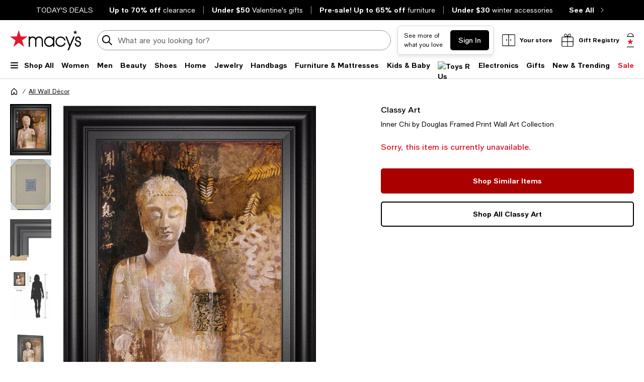

--- FILE ---
content_type: text/html; charset=utf-8
request_url: https://www.google.com/recaptcha/api2/aframe
body_size: 266
content:
<!DOCTYPE HTML><html><head><meta http-equiv="content-type" content="text/html; charset=UTF-8"></head><body><script nonce="XeTSTcBbaKkTEeX8_QNSvw">/** Anti-fraud and anti-abuse applications only. See google.com/recaptcha */ try{var clients={'sodar':'https://pagead2.googlesyndication.com/pagead/sodar?'};window.addEventListener("message",function(a){try{if(a.source===window.parent){var b=JSON.parse(a.data);var c=clients[b['id']];if(c){var d=document.createElement('img');d.src=c+b['params']+'&rc='+(localStorage.getItem("rc::a")?sessionStorage.getItem("rc::b"):"");window.document.body.appendChild(d);sessionStorage.setItem("rc::e",parseInt(sessionStorage.getItem("rc::e")||0)+1);localStorage.setItem("rc::h",'1768982126485');}}}catch(b){}});window.parent.postMessage("_grecaptcha_ready", "*");}catch(b){}</script></body></html>

--- FILE ---
content_type: text/css
request_url: https://assets.macysassets.com/app/pdp/static/css/common.pdp.b33a2e97b6d5453dfe4a.css
body_size: 3445
content:
.error[data-v-4b1432d8]{background:url([data-uri]);background-repeat:no-repeat;background-size:24px 24px;display:inline-block;height:24px;width:24px}.error-red[data-v-4b1432d8]{background:url([data-uri]);background-repeat:no-repeat;background-size:24px 24px;display:inline-block;height:24px;width:24px}.search-large[data-v-4b1432d8]{background:url([data-uri]);background-repeat:no-repeat;background-size:24px 24px;display:inline-block;height:24px;width:24px}.location-arrow[data-v-4b1432d8]{background:url([data-uri]);background-repeat:no-repeat;background-size:24px 24px;display:inline-block;height:24px;width:24px}.clear-filled[data-v-4b1432d8]{background:url([data-uri]);background-repeat:no-repeat;background-size:24px 24px;display:inline-block;height:24px;width:24px}label[data-v-4b1432d8]{color:#626369;display:inline-block;font-size:.875rem;font-weight:400;letter-spacing:0;line-height:1.25rem}label.disabled[data-v-4b1432d8]{color:#959499}.label-lg[data-v-4b1432d8]{color:#000;display:block;font-weight:500;margin-bottom:.875rem;text-transform:uppercase}@media print,screen and (max-width:37.49875em){.label-lg[data-v-4b1432d8]{line-height:1.125rem}}.label-top[data-v-4b1432d8],.select-label-top[data-v-4b1432d8],.textarea-label-top[data-v-4b1432d8]{background-color:#fff;left:.75rem;letter-spacing:0;pointer-events:none;position:absolute;top:50%;transform:translateY(-50%);transition:.1s ease-out}@media print,screen and (max-width:37.49875em){.label-top[data-v-4b1432d8],.select-label-top[data-v-4b1432d8],.textarea-label-top[data-v-4b1432d8]{font-size:1rem;line-height:1.375rem}}.qty-label[data-v-4b1432d8]{background-color:#fff;font-size:.75rem;line-height:1.125rem;padding:0 .25rem;position:absolute;top:0;transform:translateY(-50%)}.textarea-label-top[data-v-4b1432d8]{top:1.5rem}.textarea-label-top.textarea-label-top-sm[data-v-4b1432d8]{top:1.1875rem}.input-container input:disabled~label.label-top[data-v-4b1432d8],.input-container input:disabled~label.textarea-label-top[data-v-4b1432d8],.textarea-container textarea:disabled~label.label-top[data-v-4b1432d8],.textarea-container textarea:disabled~label.textarea-label-top[data-v-4b1432d8]{background-color:#f8f8f8}.label-top-disabled[data-v-4b1432d8]{background-color:#f8f8f8;z-index:1}.selected-label-top[data-v-4b1432d8]{background-color:#fff;font-size:.75rem;left:0;line-height:1.125rem;margin:0 .5rem;padding:0 .25rem;top:0}.select-container:focus-within .select-label-top[data-v-4b1432d8]{background-color:#fff;font-size:.75rem;left:0;line-height:1.125rem;margin:0 .5rem;padding:0 .25rem;top:0}.input-container input:-webkit-autofill~label.label-top[data-v-4b1432d8],.input-container input:-webkit-autofill~label.textarea-label-top[data-v-4b1432d8],.input-container input:focus~label.label-top[data-v-4b1432d8],.input-container input:focus~label.textarea-label-top[data-v-4b1432d8],.input-container input:not(:placeholder-shown)~label.label-top[data-v-4b1432d8],.input-container input:not(:placeholder-shown)~label.textarea-label-top[data-v-4b1432d8],.input-container input[data-focused]~label.label-top[data-v-4b1432d8],.input-container input[data-focused]~label.textarea-label-top[data-v-4b1432d8]{background-color:#fff;font-size:.75rem;left:0;line-height:1.125rem;margin:0 .5rem;padding:0 .25rem;top:0}.textarea-container textarea:focus~label.label-top[data-v-4b1432d8],.textarea-container textarea:focus~label.textarea-label-top[data-v-4b1432d8],.textarea-container textarea:not(:placeholder-shown)~label.label-top[data-v-4b1432d8],.textarea-container textarea:not(:placeholder-shown)~label.textarea-label-top[data-v-4b1432d8]{background-color:#fff;font-size:.75rem;left:0;line-height:1.125rem;margin:0 .5rem;padding:0 .25rem;top:0}select[data-v-4b1432d8]{-webkit-appearance:none;-moz-appearance:none;-ms-appearance:none;-o-appearance:none;appearance:none;background-color:#fff;background:url([data-uri]);background-position:calc(100% - 8px);background-repeat:no-repeat;border:1px solid #626369;border-radius:.3125rem;color:transparent;font-family:inherit;font-size:.875rem;font-weight:400;height:3.125rem;letter-spacing:0;line-height:1.25rem;margin-bottom:.5rem;padding:0 2.5rem 0 .75rem;transition:unset}@media print,screen and (max-width:37.49875em){select[data-v-4b1432d8]{font-size:1rem;line-height:1.375rem}}@supports not (overflow-x:clip){@media print,screen and (max-width:63.99875em){select[data-v-4b1432d8]{overflow-x:hidden}}}select[data-v-4b1432d8]:focus{background-color:#fff;border:2px solid #000;color:#000;outline:none;padding:0 2.5rem 0 .6875rem}select[data-v-4b1432d8]:disabled{background:url([data-uri]);background-color:#f8f8f8;background-position:calc(100% - 8px);background-repeat:no-repeat;cursor:not-allowed}select[data-v-4b1432d8]::-ms-expand{display:none}select.selected[data-v-4b1432d8]{color:#000}select[data-v-4b1432d8]:-webkit-autofill,select[data-v-4b1432d8]:-webkit-autofill:focus,select[data-v-4b1432d8]:-webkit-autofill:hover{-webkit-box-shadow:inset 0 0 0 1000px #fff}select[data-v-4b1432d8]:autofill,select[data-v-4b1432d8]:autofill:focus,select[data-v-4b1432d8]:autofill:hover{background-color:#fff;filter:none}.select-container[data-v-4b1432d8]{margin:1rem 0 .5rem;position:relative}.select-container.select-container-sm select[data-v-4b1432d8]{height:2.5rem;padding:0 2.5rem 0 .75rem}.select-container.select-container-sm select[data-v-4b1432d8]:focus{padding:0 2.5rem 0 .6875rem}.select-container select[data-v-4b1432d8]{margin-bottom:0}.select-container select.selected[data-v-4b1432d8]:disabled{color:#626369}@media print,screen and (max-width:63.99875em){.select-container[data-v-4b1432d8]{overflow-x:clip}}.select-country-code[data-v-4b1432d8]{background-color:#f8f8f8;color:#000;height:3rem;padding:.875rem 1.3125rem;width:5.25rem}.select-country-code[data-v-4b1432d8]:focus{background-color:#f8f8f8;border:2px solid #000;color:#000;outline:none}.select-lg[data-v-4b1432d8],label.label-lg+select[data-v-4b1432d8]{color:#626369}label.label-lg+select.selected[data-v-4b1432d8]{color:#000}select.is-invalid-input.selected+label.select-label-top[data-v-4b1432d8]{color:#e01a2b}input:not(:placeholder-shown).is-invalid-input+label.label-top[data-v-4b1432d8],input:not(:placeholder-shown).is-invalid-input+label.textarea-label-top[data-v-4b1432d8],textarea:not(:placeholder-shown).is-invalid-input+label.label-top[data-v-4b1432d8],textarea:not(:placeholder-shown).is-invalid-input+label.textarea-label-top[data-v-4b1432d8]{color:#e01a2b}input:not(:-ms-input-placeholder).is-invalid-input+label.label-top[data-v-4b1432d8],input:not(:-ms-input-placeholder).is-invalid-input+label.textarea-label-top[data-v-4b1432d8],textarea:not(:-ms-input-placeholder).is-invalid-input+label.label-top[data-v-4b1432d8],textarea:not(:-ms-input-placeholder).is-invalid-input+label.textarea-label-top[data-v-4b1432d8]{color:#e01a2b}.is-invalid-input[data-v-4b1432d8],.is-invalid-input[data-v-4b1432d8]:focus{border-color:#e01a2b}.is-invalid-input:focus+label.label-top[data-v-4b1432d8],.is-invalid-input:focus+label.select-label-top[data-v-4b1432d8],.is-invalid-input:focus+label.textarea-label-top[data-v-4b1432d8]{color:#e01a2b}.form-error[data-v-4b1432d8]{color:#e01a2b;display:none;font-size:.75rem;letter-spacing:0;line-height:1.125rem;margin:0 .75rem .5rem 0}.form-error.is-visible[data-v-4b1432d8]{align-items:flex-start;display:flex!important;gap:.5rem}.form-error>.error-red[data-v-4b1432d8]{flex:0 0 auto}.form-error>span[data-v-4b1432d8]:nth-child(2){margin-top:.1875rem}input[type=checkbox][data-v-4b1432d8]{-webkit-appearance:none;-moz-appearance:none;border:1px solid #000;border-radius:0;color:#fff;cursor:pointer;height:1.5rem;margin-right:.5rem;padding:0 .6875rem;position:relative;width:1.5rem}input[type=checkbox][data-focused][data-v-4b1432d8],input[type=checkbox][data-v-4b1432d8]:focus{background-color:#fff;border:1px solid #000;color:#000;outline:none}input[type=checkbox][data-v-4b1432d8]:focus-visible{outline:auto;outline:.3125rem auto -webkit-focus-ring-color}input[type=checkbox]+label[data-v-4b1432d8]{color:#000;letter-spacing:0;padding-top:.125rem}input[type=checkbox].is-invalid-input[data-v-4b1432d8]{border-color:#e01a2b}input[type=checkbox][data-v-4b1432d8]:checked::-ms-check{background:#fff;border:1px solid #000}input[type=checkbox][data-v-4b1432d8]:before{content:url([data-uri]);display:block;height:1.5rem;left:50%;position:absolute;top:50%;transform:translate(-50%,-50%);visibility:hidden;width:1.5rem}input[type=checkbox][data-v-4b1432d8]:checked:before{visibility:visible}input[type=checkbox][data-v-4b1432d8]:checked{background:#fff;border:1px solid #000}input[type=checkbox][data-v-4b1432d8]:disabled{background:#f8f8f8;border-color:#959499}input[type=checkbox][data-v-4b1432d8]:disabled :focus,input[type=checkbox][data-v-4b1432d8]:disabled:hover{cursor:not-allowed}input[type=checkbox][data-v-4b1432d8]:disabled:checked:before{filter:invert(61%) sepia(3%) saturate(379%) hue-rotate(212deg) brightness(98%) contrast(82%)}input[type=checkbox]:disabled+label[data-v-4b1432d8]{color:#959499}.checkbox-container+.form-error[data-v-4b1432d8]{margin:0}.checkbox-wrapper[data-v-4b1432d8]{align-items:flex-start;display:flex}input[type=radio][data-v-4b1432d8]:checked,input[type=radio][data-v-4b1432d8]:not(:checked){-webkit-appearance:none;-moz-appearance:none;appearance:none;background-color:#fff;border:1px solid #000;border-radius:50%;color:#fff;cursor:pointer;display:inline-block;height:1.5rem;margin-right:.5rem;padding:0 .6875rem;position:relative;vertical-align:-7px;width:1.5rem}input[type=radio][data-v-4b1432d8]:checked:focus,input[type=radio][data-v-4b1432d8]:not(:checked):focus{outline:auto;outline:.3125rem auto -webkit-focus-ring-color}input[type=radio]:checked+label[data-v-4b1432d8],input[type=radio]:not(:checked)+label[data-v-4b1432d8]{color:#000;letter-spacing:0;padding-top:.125rem}input[type=radio]:checked.is-invalid-input[data-v-4b1432d8],input[type=radio]:not(:checked).is-invalid-input[data-v-4b1432d8]{border-color:#e01a2b}input[type=radio][data-v-4b1432d8]:checked::-ms-check{color:#000}input[type=radio][data-v-4b1432d8]:checked:before,input[type=radio][data-v-4b1432d8]:not(:checked):before{border-radius:50%;content:"";height:.875rem;left:50%;position:absolute;top:50%;transform:translate(-50%,-50%);width:.875rem}input[type=radio][data-v-4b1432d8]:not(:checked):before{background-color:#fff}input[type=radio][data-v-4b1432d8]:checked:before{background-color:#000}input[type=radio][data-v-4b1432d8]:disabled{background:#f8f8f8;border-color:#959499}input[type=radio][data-v-4b1432d8]:disabled :focus,input[type=radio][data-v-4b1432d8]:disabled:hover{cursor:not-allowed}input[type=radio][data-v-4b1432d8]:disabled:checked:before{background-color:#959499}input[type=radio]:disabled+label[data-v-4b1432d8]{color:#959499}.radio-container+.form-error[data-v-4b1432d8]{margin:0}.radio-wrapper[data-v-4b1432d8]{display:flex}input[data-v-4b1432d8]{border:1px solid #626369;border-radius:.3125rem;font-size:.875rem;font-weight:400;height:3.125rem;letter-spacing:0;padding:.9375rem .75rem;width:100%}@media print,screen and (max-width:37.49875em){input[data-v-4b1432d8]{font-size:1rem;line-height:1.375rem}}input[data-focused][data-v-4b1432d8],input[data-v-4b1432d8]:focus{background-color:#fff;border:2px solid #000;color:#000;outline:none}input[data-v-4b1432d8]::placeholder{color:#626369}input[data-v-4b1432d8]:disabled{background-color:#f8f8f8;border-color:#959499;color:#626369;cursor:not-allowed}input.selected[data-v-4b1432d8],input[data-v-4b1432d8]:focus{color:#000}input[data-v-4b1432d8]::-webkit-inner-spin-button,input[data-v-4b1432d8]::-webkit-outer-spin-button{-webkit-appearance:none;margin:0}input[data-v-4b1432d8]:-webkit-autofill,input[data-v-4b1432d8]:-webkit-autofill:focus,input[data-v-4b1432d8]:-webkit-autofill:hover{-webkit-box-shadow:inset 0 0 0 1000px #fff}input[data-v-4b1432d8]:autofill,input[data-v-4b1432d8]:autofill:focus,input[data-v-4b1432d8]:autofill:hover{background-color:#fff;filter:none}input[type=number][data-v-4b1432d8]{-moz-appearance:textfield}.input-outer-container[data-v-4b1432d8]{align-items:center;display:flex}.input-outer-button[data-v-4b1432d8]{margin:0 0 0 .75rem;transform:translateY(16%)}.input-outer-button>[data-v-4b1432d8]{color:#626369;font-size:.875rem;letter-spacing:0;line-height:1.25rem}.input-container[data-v-4b1432d8]{margin:1rem 0 .5rem;position:relative;width:100%}.input-container.input-container-sm input[data-v-4b1432d8]{height:2.5rem;padding:.625rem 2.5rem .625rem .75rem}.input-inner-end[data-v-4b1432d8]{border:none;display:flex;position:absolute;right:.8125rem;top:50%;transform:translateY(-50%)}.input-inner-end .input-inline-cta[data-v-4b1432d8]{cursor:pointer;padding:0 0 0 .875rem}.input-inner-end.primary[data-v-4b1432d8]{align-items:center;right:0}.input-inner-end.primary .input-inline-cta[data-v-4b1432d8]{background-color:#000;border:1px solid transparent;border-radius:0 .3125rem .3125rem 0;color:#fff;margin:0 0 0 .5rem;padding:.875rem .75rem}.input-search[data-v-4b1432d8]{background-color:#fff;border-color:#959499;border-radius:3.9375rem;height:2.5rem;padding:.625rem .75rem .625rem 2.5rem}.input-search[data-v-4b1432d8]:focus{background-color:#fff;border-color:#959499}.input-search+.input-inner-end[data-v-4b1432d8]{right:.5rem}.input-search+.input-inner-end .input-inline-cta[data-v-4b1432d8]{padding:0 .5rem 0 .875rem}.input-inner-start[data-v-4b1432d8]{border:none;display:flex;left:0;padding:0 0 0 .5rem;position:absolute;top:50%;transform:translateY(-50%)}.input-inline-cta[data-v-4b1432d8]{font-weight:500;line-height:1.25rem;outline-offset:.25rem}.input-quantity-selector[data-v-4b1432d8]{width:2.5rem}.padding-end-icon[data-v-4b1432d8]{padding-right:3rem}.padding-end-secondary[data-v-4b1432d8]{padding-right:3.8125rem}.padding-end-primary[data-v-4b1432d8]{padding-right:4.625rem}.padding-end-icon-secondary[data-v-4b1432d8]{padding-right:6.0625rem}.padding-end-icon-primary[data-v-4b1432d8]{padding-right:6.625rem}.padding-end-search-icon[data-v-4b1432d8]{padding-right:2.75rem}.padding-end-search-cta[data-v-4b1432d8]{padding-right:2.875rem}.padding-end-search-icon-cta[data-v-4b1432d8]{padding-right:4.875rem}.padding-end-search-flexible[data-v-4b1432d8]{padding-right:1rem}.helper-text[data-v-4b1432d8]{color:#626369;font-size:.75rem;letter-spacing:0;line-height:1.125rem;margin:0 .75rem}textarea[data-v-4b1432d8]{border:1px solid #626369;border-radius:.3125rem;font-size:.875rem;font-weight:400;height:6.875rem;letter-spacing:0;line-height:1.25rem;padding:.9375rem 1.5rem .9375rem .75rem;resize:none}@media print,screen and (max-width:37.49875em){textarea[data-v-4b1432d8]{font-size:1rem;line-height:1.375rem}}textarea[data-v-4b1432d8]:focus{background-color:#fff;border:2px solid #000;color:#000;outline:none}textarea[data-v-4b1432d8]:focus::placeholder{color:transparent}textarea[data-v-4b1432d8]::placeholder{color:#626369}textarea[data-v-4b1432d8]:disabled{background-color:#f8f8f8;color:#626369;cursor:not-allowed}textarea.selected[data-v-4b1432d8],textarea[data-v-4b1432d8]:focus{color:#000}textarea[data-v-4b1432d8]:-webkit-autofill,textarea[data-v-4b1432d8]:-webkit-autofill:focus,textarea[data-v-4b1432d8]:-webkit-autofill:hover{-webkit-box-shadow:inset 0 0 0 1000px #fff}textarea[data-v-4b1432d8]:autofill,textarea[data-v-4b1432d8]:autofill:focus,textarea[data-v-4b1432d8]:autofill:hover{background-color:#fff;filter:none}.textarea-container[data-v-4b1432d8]{margin:1rem 0 .5rem;position:relative;width:100%}.textarea-container textarea[data-v-4b1432d8]{width:100%}.textarea-container.textarea-container-sm textarea[data-v-4b1432d8]{height:6.25rem;padding-top:.625rem}input:not(:placeholder-shown).is-input-confirmed+label.label-top[data-v-4b1432d8],input:not(:placeholder-shown).is-input-confirmed+label.textarea-label-top[data-v-4b1432d8],textarea:not(:placeholder-shown).is-input-confirmed+label.label-top[data-v-4b1432d8],textarea:not(:placeholder-shown).is-input-confirmed+label.textarea-label-top[data-v-4b1432d8]{color:#008053}input:not(:-ms-input-placeholder).is-input-confirmed+label.label-top[data-v-4b1432d8],input:not(:-ms-input-placeholder).is-input-confirmed+label.textarea-label-top[data-v-4b1432d8],textarea:not(:-ms-input-placeholder).is-input-confirmed+label.label-top[data-v-4b1432d8],textarea:not(:-ms-input-placeholder).is-input-confirmed+label.textarea-label-top[data-v-4b1432d8]{color:#008053}.is-input-confirmed[data-v-4b1432d8],.is-input-confirmed[data-v-4b1432d8]:focus{border-color:#008053}.is-input-confirmed:focus+label.label-top[data-v-4b1432d8],.is-input-confirmed:focus+label.select-label-top[data-v-4b1432d8],.is-input-confirmed:focus+label.textarea-label-top[data-v-4b1432d8]{color:#008053}.form-confirmation[data-v-4b1432d8]{color:#008053;display:none;font-size:.75rem;letter-spacing:.01em;line-height:1.125rem;margin:0 .75rem .5rem 0}.form-confirmation.is-visible[data-v-4b1432d8]{align-items:flex-start;display:flex!important;gap:.5rem}.form-confirmation>.form-confirm[data-v-4b1432d8]{flex:0 0 auto}.form-confirmation>span[data-v-4b1432d8]:nth-child(2){margin-top:.1875rem}.dd-wrapper[data-v-4b1432d8]{position:relative}.dd-list[data-v-4b1432d8]{left:.25rem;position:relative;right:1.25rem;top:-.4375rem;z-index:10}.dd-list .dd-item[data-v-4b1432d8]{background:#fff;border:1px solid #626369;cursor:pointer;margin:0;padding:.5rem}.dd-list .dd-item.is-active[data-v-4b1432d8],.dd-list .dd-item[data-v-4b1432d8]:hover{background:#d6d6d6}.search-input-cta-container[data-v-4b1432d8]{align-items:center;display:flex}.search-input-cta[data-v-4b1432d8]{cursor:pointer}.input-search[data-v-4b1432d8]{padding-right:3.5rem}.search-button[data-v-4b1432d8]:after{background-color:#000;content:"";height:40px;position:absolute;right:-8px;top:-11px;width:35px;z-index:-1}.is-mcom[data-v-4b1432d8]:after{border-radius:0 50% 50% 0}.search-button[data-v-4b1432d8]{color:#fff}.clear-filled[data-v-4b1432d8]{background-size:22px 22px;height:20px;margin-right:10px;width:20px}.list-wrapper[data-v-009eeee0]{max-height:calc(100% - 10.5rem)}.list-wrapper .list-item[data-v-009eeee0]{border-bottom:1px solid silver}.list-wrapper .accordions[data-v-009eeee0]{border-top:1px solid silver}.legal-notice[data-v-060c9ee4]{font-size:12px;font-weight:400;height:72px}.sf-copy--capitalize[data-v-0cdeab2f]:first-letter{text-transform:uppercase}

--- FILE ---
content_type: application/javascript
request_url: https://assets.macysassets.com/app/pdp/static/js/pdp.common.pdp.d3d633752c693a2eb0f6.js
body_size: 9460
content:
(self.pdp_jsonp=self.pdp_jsonp||[]).push([[5804],{cfb0b96d:e=>{function t(e){return e.swatchSpriteUrls.map(t=>e.urlTemplate+t)}function o(e){const t=e?.colorMap||{};return(e?.orderedColorsById||[]).map(e=>t[e])}function a(e){const t=e?.[0]?.price,o=e?.[e?.length-1],a=o?.price;return`${a}-${t}`}e.exports=function(e){let{isMcom:s}=arguments.length>1&&void 0!==arguments[1]?arguments[1]:{isMcom:!0};const i=e?.traits.colors;let r=e?.traits.traitsMaps.priceToColors;r&&!s&&r.forEach(t=>{const o=t?.colorIds?.[0],a=e?.traits?.colors?.colorMap?.[o]?.pricing?.price?.finalPrice,s=a?.values?.[0]?.formattedValue;s&&!a?.promoCode&&(t.price=s,t.onSale=!0)}),r||(r=[{colorIds:Object.keys(i?.colorMap||{}).map(e=>Number(e))}]);const l=[{colorIds:r?.flatMap(e=>e.colorIds)??[],onSale:r?.every(e=>e.onSale)??!1,priceRange:(e?.pricing?.price?.tieredPrice&&a(r))??""}],n={swatchSpriteUrls:(s?i?.swatchSprite?.swatchSpriteUrls:i?.largeSwatchSprite?.swatchSpriteUrls)||[],urlTemplate:e?.urlTemplate?.swatchSprite||""};return{selectedColor:i?.selectedColor??-1,colorMap:i?.colorMap||{},colorArray:o(i),spriteUrls:t(n),priceToColors:r,priceToColorsExp:l}}},"69e2771e":e=>{function t(e){const t=e?.sizeMap||{},o=e?.orderedSizesBySeqNumber||[];return o.length>1?o.map(e=>t[e]):Object.values(t)}e.exports=function(e){const o=e?.traits?.sizes,a=function(e){if(e){const{sizeMap:t={}}=e,o={};return Object.keys(t).forEach(e=>{o[e]={...t[e],id:parseInt(e,10)}}),{...e,sizeMap:o}}return e}(o);return{label:o?.displayValue,selectedSize:a?.selectedSize??-1,sizeMap:a?.sizeMap||{},sizeArray:t(a)}}},"24303d4c":(e,t,o)=>{"use strict";o.d(t,{CW:()=>p,Ef:()=>n,NF:()=>a,PZ:()=>r,Qq:()=>l,iE:()=>c,je:()=>s,lY:()=>u,pc:()=>i,wC:()=>d});const a="setFetchedProduct",s="setActiveProductId",i="setFetchingStatus",r="setSlideouttitle",l="setActiveSwatchColor",n="setFirstMount",d="setNavigationSlideout",c="setPreferredComps",u="setActiveExistingData",p="setOptions"},dd276064:(e,t,o)=>{"use strict";o.d(t,{_K:()=>i});var a=o("60f4154b"),s=o("3a8139af");const i=function(){let e=arguments.length>0&&void 0!==arguments[0]&&arguments[0];return{productId:-9,customerId:(0,s.Wf)(),visitorId:(0,s.OP)(),adobeVisitorId:(0,s.Su)(),countryCode:(0,s.so)(),zipCode:(0,s.xb)(),stateCode:(0,s.je)(),customerType:(0,s.mJ)(),rcs:sessionStorage?.getItem(a.default.RCS_KEY)||null,timeout:15e3,_customerExperiment:(0,s.k_)(),...e&&{requester:"undefined"!==typeof window&&window.innerWidth<a.default.BREAK_POINTS.SMALL?"BCOM-BMEW":"BCOM-NAVAPP"}}}},"3780e034":(e,t,o)=>{"use strict";o.d(t,{Z:()=>d});var a=o("2a5ed560"),s=o("7d25564a"),i=o("d3a878b0"),r=o("805d55be");function l(e){(0,r.fireTag)("link",e)}var n=o("b2e716ea");function d(e){let{spaced:t=!1,isBrandData:o}=e;const r=(0,a.f3)("entryPoint"),d=t?" ":"_",c=(0,s.iH)(n.Iq?.[r.value]||[]),u=(0,a.Fl)(()=>["cws","floating",o.value?"brand":"contextual"].join(d)),p=(0,a.Fl)(()=>({default:{[c.value]:u.value},disable:{[c.value]:`${u.value}${d}collapse`},enable:{[c.value]:`${u.value}${d}expand`}}));return{fireDisableWidgetTag:()=>l(p.value.disable),fireEnableWidgetTag:()=>l(p.value.enable),fireOpenPortalWidgetTag:(0,i.DI)(()=>l(p.value.default),1e3)}}},"848f9453":(e,t,o)=>{"use strict";o.d(t,{Z:()=>r});var a=o("2a5ed560"),s=o("7f080d6d");const i="otb-widget--hide";function r(e){let{isBrandData:t,isSpecialtyData:o}=e;const r=(0,s.s4v)(),l=(0,a.Fl)(()=>!t.value&&!o.value);return(0,a.YP)([()=>r.value,()=>l.value],e=>{let[t,o]=e;!0===t&&!1===o&&document.body.classList.add(i)},{immediate:!0}),{showSFOTBWidget:l}}},f09ad760:(e,t,o)=>{"use strict";o.d(t,{Z:()=>p});var a=o("2a5ed560"),s=o("b2e716ea");const i=e=>e?"available":"unavailable",r=e=>e.charAt(0).toUpperCase()+e.slice(1);function l(e){let{type:t="",copy:o={}}=e;const l=(0,a.f3)("entryPoint"),n=(0,a.f3)("liveStatus"),d=(0,a.f3)("widgetName"),c=(0,a.f3)("isRegistry"),u=(0,a.f3)("virtualAdvisorWidgetName"),p=(0,a.Fl)(()=>"brand"===t?t:"specialty"===t?`${i(n?.value)}Specialty`:""),g=(0,a.Fl)(()=>"brand"===t?t:"specialty"===t&&c?.value?`${l?.value}Registry`:"specialty"!==t||c?.value?"":"common"),y=(0,a.Fl)(()=>s.Sk[d?.value||""]||{}),h=(0,a.Fl)(()=>y.value?.default||""),m=(0,a.Fl)(()=>y.value?.copiesPreFix?.[p.value]||""),v=(0,a.Fl)(()=>y.value?.copiesPostFix?.[g.value]||""),b=(0,a.Fl)(()=>(!o.value||!(m.value&&v.value))&&"floatingContextual"!==d?.value);return{fullCopy:(0,a.Fl)(()=>"virtualAdvisorWidget"===d.value&&"mini"===u.value?`Talk to a ${r(o.value||"style")} ${r(v.value||"expert")}`:b.value?h.value:`${m.value} ${o.value} ${v.value}`)}}var n=o("7d25564a");function d(e){let{type:t="",photo:o={}}=e;const a=(0,n.SU)(o)||"";return{photoName:(0,n.iH)("brand"===t?(s=a,s.normalize("NFD").replace(/\W/g,"")):a)};var s}const c=(e,t)=>{let{categoryID:o="",topLevelCategoryID:a=""}=t;const{getByTopLevelCategory:i,getByCategory:r}=(l=s.Gx[e],{getByTopLevelCategory:e=>l.find(t=>{let{topLevelCategoryID:o}=t;return o===e}),getByCategory:e=>l.find(t=>{let{categories:o=[]}=t;return o.includes(e)})});var l;return i(a)||r(o)||{}},u=e=>s.Gx[e].find(e=>{let{categoryName:t}=e;return"registry"===t||"celebration"===t})||{};function p(){const e=(0,a.f3)("isVirtualAdvisor"),{photoName:t,fullCopy:o,storeFrontUrl:s}=function(){const e=(0,a.f3)("brandData"),t=(0,a.Fl)(()=>e?.value?.brandName||""),o=(0,a.Fl)(()=>e?.value?.storeFrontUrl||"");return{...l({type:"brand",copy:t}),...d({type:"brand",photo:t}),storeFrontUrl:o}}()||{},i=(0,a.Fl)(()=>!!s?.value),{photoName:r,fullCopy:n,specialtyId:p}=function(){const e=(0,a.f3)("entryPoint"),t=(0,a.f3)("isRegistry"),o=(0,a.f3)("specialtyData"),s=(0,a.Fl)(()=>t?.value?u(e?.value):c(e?.value,o?.value||{}));return{...l({type:"specialty",copy:(0,a.Fl)(()=>s?.value?.categoryName||"")}),...d({type:"specialty",photo:(0,a.Fl)(()=>s?.value?.photoName||"")}),specialtyId:(0,a.Fl)(()=>s?.value?.specialtyId)}}()||{},g=(0,a.Fl)(()=>e?.value?!!n.value:!!p?.value),y=(0,a.Fl)(()=>!(i.value||!g.value));return{isBrandData:i,isSpecialtyData:y,storeFrontUrl:s,specialtyId:p,photoName:(0,a.Fl)(()=>(i.value?t.value:y.value&&r.value)||""),fullCopy:(0,a.Fl)(()=>(i.value?o.value:y.value&&n.value)||"")}}},"311089f3":(e,t,o)=>{"use strict";o.d(t,{Z:()=>d});var a=o("7d25564a"),s=o("2a5ed560"),i=o("53b3ddab");const r="complete",l="failed",n="loading";function d(e){let{isBrandData:t,isEnabled:o}=e;const d=(0,a.iH)(0),c=(0,a.iH)(!0),u=(0,a.iH)(null),p=(0,a.iH)(t?.value?r:""),g=(0,s.Fl)(()=>p.value===r),y=(0,s.Fl)(()=>p.value===l),h=(0,s.Fl)(()=>p.value===n),m=function(){let e=arguments.length>0&&void 0!==arguments[0]&&arguments[0];const t=e?h.value&&d.value<30:h.value,o=e?h.value&&30===d.value:h.value;if(t)try{window.sf_widget.utils.registerContextualService(),p.value=r}catch(t){(0,i.warn)("Salesfloor window object is not yet available"),p.value=e?n:l}else o&&(p.value=l);e&&(d.value+=1)};return t.value||((0,s.YP)(p,()=>{(g.value||y.value)&&u.value?(clearInterval(u.value),u.value=null):h.value&&c.value?(u.value=setInterval(m.bind(null,c.value),500),c.value=!1):h.value&&!c.value&&m(c.value)}),o&&(0,s.YP)(o,e=>{e||(p.value="")})),{scriptComplete:g,scriptFailed:y,scriptIsLoading:h,loadScript:()=>{t.value||(d.value=0,p.value=n)}}}},f0c76dd6:(e,t,o)=>{"use strict";o.d(t,{Z:()=>s});var a=o("2a5ed560");function s(e){let{isBrandData:t,isSpecialtyData:o,storeFrontUrl:s,specialtyId:i,isEnabled:r}=e;const l=(0,a.f3)("widgetName"),n=(0,a.f3)("isRegistry"),d=(0,a.Fl)(()=>{switch(l?.value||""){case"floatingWidget":return!(!r.value||!o.value);case"virtualAdvisorWidget":return!!o.value;default:return!1}}),c=(0,a.Fl)(()=>({...!!t.value&&{href:s.value}})),u=(0,a.Fl)(()=>({...o.value&&{"data-specialty-id":i.value,role:"button",...!!n?.value&&{"data-retailer-store-id":"registry"}}}));return{tagType:(0,a.Fl)(()=>t.value?"a":"div"),contextualClass:(0,a.Fl)(()=>d.value?"sf-contextual-widget-live-chat-class":""),buttonAttributes:(0,a.Fl)(()=>({...c.value,...u.value}))}}},ffba9392:(e,t,o)=>{"use strict";o.r(t),o.d(t,{default:()=>ze});var a=o("2a5ed560"),s=o("7cc0bee8");const i=e=>((0,a.dD)("data-v-060c9ee4"),e=e(),(0,a.Cn)(),e),r={key:0,class:"text-center margin-bottom-xxs margin-top-xxs"},l=[i(()=>(0,a._)("div",{class:"spinner-loader"},null,-1))],n={key:1},d=[i(()=>(0,a._)("div",{class:"margin-top-xs medium-margin-bottom-m small-margin-bottom-s"}," This item is on display at the following stores. Style and color may vary.* ",-1)),i(()=>(0,a._)("hr",null,null,-1))],c={key:2},u={class:"margin-top-xs medium-margin-bottom-m small-margin-bottom-s"},p=i(()=>(0,a._)("hr",null,null,-1)),g={key:4},y=[i(()=>(0,a._)("div",{class:"margin-top-xs medium-margin-bottom-m small-margin-bottom-s"},[(0,a._)("p",null,"*PLEASE NOTE: Samples, prices and promotions may vary in stores."),(0,a._)("p",{class:"legal-notice"},' Some samples listed as "available" may actually be represented in-store by another item from the same collection. Our associates will be happy to help you with additional color options and configurations. Because our inventory is always changing, stock status and sample availability cannot be guaranteed. ')],-1))];var h=o("7cc89ec3"),m=o("805d55be"),v=o("b3c452b3"),b=o("8ad48693"),f=o("ef2e496b"),w=o("cbb58502");const C={class:"dd-wrapper"},S={key:0,class:"margin-top-xs margin-bottom-xs"},k={key:1,class:"margin-top-xs margin-bottom-xs"},A={class:"grid-x"},I={class:"cell small-12"},D={class:"input-container"},_=(e=>((0,a.dD)("data-v-4b1432d8"),e=e(),(0,a.Cn)(),e))(()=>(0,a._)("div",{class:"input-inner-start"},[(0,a._)("div",{class:"search-large"})],-1)),L={key:1,class:"input-inner-end search-input-cta-container"},x={key:3,class:"input-inner-end search-input-cta-container"},B={key:2,class:"margin-top-xs margin-bottom-xs"},M={key:3,class:"margin-top-xs margin-bottom-xs"},O={key:4,id:"auto-select-component",class:"grid-x dd-list"},z=["onClick"];var N=o("b43df85e"),T=o("385af017");const F={name:"SearchBar",components:{Notification:N.default},props:{typeOf:{type:String,default:""},useMspLocatorApi:{type:Boolean,default:!1},areaRugItems:{type:Boolean,default:!1},separateOutlets:{type:Boolean,default:!1},excludeGob:{type:Boolean,default:!1}},emits:["zipcodeSubmitted"],data:()=>({keyword:"",isInitialLoad:!0,zipCode:0,isValidZipcode:!0,isOpen:!0,arrowCounter:-1,disableLocationError:!1,isMCOM:(0,a.Fl)(()=>!0)}),computed:{...(0,h.rn)("locations",["prefilledZipCode","searchByZipCode","geoCode","places","storesError","page","searchLocationByAddress"])},watch:{geoCode(e){if(e?.length){const{formatted_address:t}=e[0];this.keyword=t}else this.keyword=""},keyword(e){this.disableLocationError=!1;const{page:t}=this;this[f.GF](null),this.isInitialLoad?this.isInitialLoad=!1:e&&!this.searchByZipCode&&(this.searchLocationByAddress?this[b.uQ]({input:e,page:t}):e.length>=3&&this[b.Kc]({input:e,page:t}))},prefilledZipCode(e){this.searchByZipCode&&(this.keyword=e||"")}},created(){this.LOCATION_ERROR_NOT_ENABLED=T.yl,this.LOCATION_INVALID_ZIPCODE=T.Mf,this.AREA_RUG_INFO=T._v},mounted(){document.addEventListener("click",this.close)},beforeUnmount(){document.removeEventListener("click",this.close)},methods:{...(0,h.nv)("locations",[b.Kc,b.$B,b.Vl,b.lW,b.uQ]),...(0,h.OI)("locations",[f.hr,f.qf,f.GF]),getGeoLocation(){this.disableLocationError=!1,navigator.geolocation?navigator.geolocation.getCurrentPosition(e=>{let{coords:t}=e;const{latitude:o,longitude:a}=t;this[b.$B]({address:`${+o},${+a}`,locationType:this.typeOf,useMspLocatorApi:this.useMspLocatorApi,separateOutlets:this.separateOutlets,page:this.page,excludeGob:this.excludeGob,initialLoad:!1})},()=>{this[f.qf]([]),this.disableLocationError=!0,this.isInitialLoad=!0}):(this[f.qf]([]),this.disableLocationError=!0)},close(e){e.target.closest("#auto-select-component")||(this[f.hr]([]),this.arrowCounter=-1,this.isOpen=!1)},clearHandler(){this.keyword="",this.$refs.inputSearch.focus()},setGeoLocation(){this.keyword?(this[b.$B]({address:this.isOpen&&this.arrowCounter>-1?this.places[this.arrowCounter].description:this.keyword,locationType:this.typeOf,useMspLocatorApi:this.useMspLocatorApi,separateOutlets:this.separateOutlets,page:this.page,initialLoad:!1,excludeGob:this.excludeGob}),this.isInitialLoad=!0,this.arrowCounter=-1,this.isOpen=!1):this[f.GF]({error:40490,message:T.RZ[40490],messageEdit:!1})},setLocation(e){this[b.$B]({address:e.description,locationType:this.typeOf,useMspLocatorApi:this.useMspLocatorApi,separateOutlets:this.separateOutlets,page:this.page,initialLoad:!1,excludeGob:this.excludeGob}),this.isInitialLoad=!0,this.isOpen=!1},onArrowDown(){this.arrowCounter<4&&(this.arrowCounter+=1)},onArrowUp(){this.arrowCounter>0&&(this.arrowCounter-=1)},searchLocationsByZipCode(){this.keyword?(this.testZipcode(this.keyword)?(this.isValidZipcode=!0,this[b.lW]({enteredZipCode:this.keyword,excludeGob:this.excludeGob})):(this[f.qf]([]),this[f.hr]([]),this.isValidZipcode=!1),this.$emit("zipcodeSubmitted",{zipCode:this.keyword,isValidZipcode:this.isValidZipcode})):this[f.GF]({error:40490,message:T.RZ[40490],messageEdit:!1})},onCloseError(){this[f.GF](null)},testZipcode:e=>/\b\d{5}\b/.test(e)}};var E=o("962893e0");const $=(0,E.Z)(F,[["render",function(e,t,o,i,r,l){const n=(0,a.up)("Notification");return(0,a.wg)(),(0,a.iD)("div",C,[e.storesError.error?((0,a.wg)(),(0,a.iD)("div",S,[(0,a.Wm)(n,{severity:"error","aria-role":"alert",onClose:l.onCloseError},{default:(0,a.w5)(()=>[(0,a.Uk)((0,s.zw)(e.storesError.message),1)]),_:1},8,["onClose"])])):(0,a.kq)("",!0),o.areaRugItems&&!e.storesError.error?((0,a.wg)(),(0,a.iD)("div",k,[(0,a.Wm)(n,{severity:"info",closable:!1},{default:(0,a.w5)(()=>[(0,a.Uk)((0,s.zw)(e.AREA_RUG_INFO),1)]),_:1})])):(0,a.kq)("",!0),(0,a._)("div",A,[(0,a._)("div",I,[(0,a._)("div",D,[_,e.searchByZipCode?(0,a.wy)(((0,a.wg)(),(0,a.iD)("input",{key:0,ref:"inputSearch","onUpdate:modelValue":t[0]||(t[0]=e=>r.keyword=e),name:"locatorSearch",class:"input-search",autocomplete:"off",placeholder:"Enter a zip code",type:"text",onKeyup:t[1]||(t[1]=(0,w.D2)(function(){return l.searchLocationsByZipCode&&l.searchLocationsByZipCode(...arguments)},["enter"]))},null,544)),[[w.nr,r.keyword]]):(0,a.kq)("",!0),e.searchByZipCode?((0,a.wg)(),(0,a.iD)("div",L,[r.keyword?.length?((0,a.wg)(),(0,a.iD)("button",{key:0,class:"clear-filled search-input-cta","aria-label":"clear search",onClick:t[2]||(t[2]=function(){return l.clearHandler&&l.clearHandler(...arguments)})})):(0,a.kq)("",!0),(0,a._)("button",{class:(0,s.C_)(["margin-left-xxs medium search-input-cta search-button",r.isMCOM?"is-mcom":""]),"aria-label":"Submit",onClick:t[3]||(t[3]=function(){return l.searchLocationsByZipCode&&l.searchLocationsByZipCode(...arguments)})}," Go ",2)])):(0,a.kq)("",!0),e.searchByZipCode?(0,a.kq)("",!0):(0,a.wy)(((0,a.wg)(),(0,a.iD)("input",{key:2,ref:"inputSearch","onUpdate:modelValue":t[4]||(t[4]=e=>r.keyword=e),class:"input-search",placeholder:"Search by address or zip",type:"text",autocomplete:"off",onKeyup:[t[5]||(t[5]=(0,w.D2)(function(){return l.setGeoLocation&&l.setGeoLocation(...arguments)},["enter"])),t[6]||(t[6]=(0,w.D2)(function(){return l.onArrowDown&&l.onArrowDown(...arguments)},["down"])),t[7]||(t[7]=(0,w.D2)(function(){return l.onArrowUp&&l.onArrowUp(...arguments)},["up"]))],onKeydown:t[8]||(t[8]=e=>r.isOpen=!0)},null,544)),[[w.nr,r.keyword]]),e.searchByZipCode?(0,a.kq)("",!0):((0,a.wg)(),(0,a.iD)("div",x,[r.keyword?.length?((0,a.wg)(),(0,a.iD)("button",{key:0,class:"clear-filled search-input-cta","aria-label":"clear search",onClick:t[9]||(t[9]=function(){return l.clearHandler&&l.clearHandler(...arguments)})})):(0,a.kq)("",!0),(0,a._)("button",{class:(0,s.C_)(["margin-left-xxs medium search-input-cta search-button",r.isMCOM?"is-mcom":""]),"aria-label":"Submit",onClick:t[10]||(t[10]=function(){return l.setGeoLocation&&l.setGeoLocation(...arguments)})}," Go ",2)]))])])]),r.disableLocationError?((0,a.wg)(),(0,a.iD)("div",B,[(0,a.Wm)(n,{severity:"error","aria-role":"alert"},{default:(0,a.w5)(()=>[(0,a.Uk)((0,s.zw)(e.LOCATION_ERROR_NOT_ENABLED),1)]),_:1})])):(0,a.kq)("",!0),r.isValidZipcode?(0,a.kq)("",!0):((0,a.wg)(),(0,a.iD)("div",M,[(0,a.Wm)(n,{severity:"error","aria-role":"alert"},{default:(0,a.w5)(()=>[(0,a.Uk)((0,s.zw)(e.LOCATION_INVALID_ZIPCODE),1)]),_:1})])),e.places?.length>3&&r.isOpen?((0,a.wg)(),(0,a.iD)("div",O,[((0,a.wg)(!0),(0,a.iD)(a.HY,null,(0,a.Ko)(e.places,(e,t)=>((0,a.wg)(),(0,a.iD)("div",{key:t,class:(0,s.C_)(["cell dd-item",{"is-active":t===r.arrowCounter}]),onClick:o=>l.setLocation(e,t)},(0,s.zw)(e.description),11,z))),128))])):(0,a.kq)("",!0)])}],["__scopeId","data-v-4b1432d8"]]),Z=e=>((0,a.dD)("data-v-009eeee0"),e=e(),(0,a.Cn)(),e),q={key:0,class:"grid-x list-wrapper"},U={class:"grid-x"},R={class:"cell small-6 heavy"},G={class:"cell small-6 text-right"},P={class:"heavy"},H={key:0,class:"padding-top-xs"},V=(0,a.Uk)(" Available in "),W={class:"medium"},K={class:"padding-top-xs"},Y={key:0},j={key:1},J={key:2},Q={key:1,class:"grid-x padding-top-xs"},X=["disabled","aria-label","onClick"],ee={key:2,class:"accordions"},te={key:0},oe={class:"margin-top-xxs margin-bottom-xxs"},ae={key:0},se=(0,a.Uk)(),ie={key:1},re={key:0},le={class:"margin-top-xxs margin-bottom-xxs"},ne={key:0},de=(0,a.Uk)(),ce={key:1},ue={key:0,class:"margin-top-xs"},pe=Z(()=>(0,a._)("p",{class:"margin-bottom-xs"},[(0,a._)("b",null,"Your items are not available at:")],-1)),ge={key:1,class:"grid-x list-wrapper"},ye={key:0,role:"status",class:"margin-top-xs"},he={class:"grid-x"},me={class:"cell small-6 heavy"},ve={class:"cell small-6 text-right"},be={class:"heavy"},fe={class:"padding-top-xs"},we={key:0},Ce={key:1},Se={key:2},ke={key:3,class:"padding-top-xs"},Ae={key:0},Ie={key:1},De={key:2},_e={class:"grid-x padding-top-xs"},Le=["disabled","aria-label","onClick"];var xe=o("c203b684"),Be=o("39f0d54b");const Me={name:"Stores",components:{Accordion:xe.J,AccordionTab:xe.U},props:{myStoreId:{type:Number,default:null},bagItems:{type:Array,default:()=>[]},myStoreButton:{type:Boolean,default:!0}},data:()=>({accordionHeaderStyle:{fontWeight:500,fontSize:"14px","text-transform":"uppercase"},accordionContentStyle:{fontWeight:400,fontSize:"14px"}}),computed:{...(0,h.rn)("locations",["stores","AccordionData","unavailableStores","searchByZipCode","locationRadius","useFccApi","showAccordion","showCurbsideHours","showAvailability","page"])},methods:{...(0,h.nv)("locations",[b.eu]),setSelectedStore(e){v.Cookie.set("CSL",e.locationNumber);const t="Y"===v.Cookie.get("Login365Customer","MISCGCs")?31556952e3:2592e6;v.Cookie.set("BOPSPICKUPSTORE",e.locationNumber,"MISCGCs",{expires:new Date((new Date).getTime()+t)});const o=String(`${e.localStorageModel.geoLocation.latitude},${e.localStorageModel.geoLocation.longitude}`);v.Cookie.set("USERLL",o,"MISCGCs",{expires:new Date((new Date).getTime()+t)});const{zipCode:a}=e.localStorageModel.address;v.Cookie.set("USERPC",a.substring(0,5),"MISCGCs",{expires:new Date((new Date).getTime()+t)});const{state:s}=e.localStorageModel.address;v.Cookie.set("USERST",s,"MISCGCs",{expires:new Date((new Date).getTime()+t)}),v.Cookie.set("PDDST",s,"MISCGCs",{expires:new Date((new Date).getTime()+t)}),this.fireTagForStoreSelection(e),this.updateLocalStorage(e.localStorageModel),this[b.eu](e)},async updateLocalStorage(e){window.localStorage.setItem("commonstorelocation",JSON.stringify(e)),await(0,a.Y3)(),Be.Gd()},fireTagForStoreSelection(e){const t=e.localStorageModel.address.zipCode||"";let o="";if("pdp"===this.page||"bag"===this.page){o="AVAILABLE"===e?.bopsAvailability?.toUpperCase()?e.pickupRelativeDay.toUpperCase():"AVAILABLE"===e?.bossAvailability?.toUpperCase()?e.bossAvailabilityMessage.toUpperCase():"NA";const a=[`In Store:${o}-Curbside:NA`],s={action_location:"bag"===this.page?`${this.page}-body`.toUpperCase():`${this.page}-body`,postalCode:t,site_action:"store change complete",event_name:"pdp"===this.page?"select pickup store":"bag search store complete",product_id:[e.productId]};"pdp"===this.page?(s.search_store_id=e.locationNumber,s.action_misc=this.myStoreId,s.customer_store_id=e.locationNumber,s.search_store_keyword=t,s.delivery_type="own",s.pickup_eligibility=a):s.action_misc=e.locationNumber,(0,m.fireTag)("link",s)}else"plp"!==this.page&&"browse"!==this.page||(0,m.fireTag)("link",{action_location:"left nav",action_misc:e.locationNumber,postalCode:t,site_action:"store change complete"})}}},Oe={name:"Locator",components:{SearchBar:$,Stores:(0,E.Z)(Me,[["render",function(e,t,o,i,r,l){const n=(0,a.up)("AccordionTab"),d=(0,a.up)("Accordion");return e.searchByZipCode?e.searchByZipCode?((0,a.wg)(),(0,a.iD)("div",ge,[e.stores.enteredZipCode?((0,a.wg)(),(0,a.iD)("div",ye,(0,s.zw)(`${e.stores.length} stores within ${e.locationRadius} miles of ${e.stores.enteredZipCode}`),1)):(0,a.kq)("",!0),((0,a.wg)(!0),(0,a.iD)(a.HY,null,(0,a.Ko)(e.stores,(t,i)=>{let{locationNumber:r,storeNumber:n,name:d,distance:c,address:u,today:p,tomorrow:g,curbsideToday:y,curbsideTomorrow:h,localStorageModel:m}=t;return(0,a.wg)(),(0,a.iD)("div",{key:i,class:"cell small-12 padding-top-xs padding-right-xxs list-item"},[(0,a._)("div",he,[(0,a._)("div",me,(0,s.zw)(d),1),(0,a._)("div",ve,(0,s.zw)(c),1)]),(0,a._)("div",be,(0,s.zw)(u),1),(0,a._)("div",fe,[p||g?((0,a.wg)(),(0,a.iD)("div",we," Store Hours ")):(0,a.kq)("",!0),p?((0,a.wg)(),(0,a.iD)("div",Ce," Today: "+(0,s.zw)(p),1)):(0,a.kq)("",!0),g?((0,a.wg)(),(0,a.iD)("div",Se," Tomorrow: "+(0,s.zw)(g),1)):(0,a.kq)("",!0),e.showCurbsideHours?((0,a.wg)(),(0,a.iD)("div",ke,[y||h?((0,a.wg)(),(0,a.iD)("div",Ae," Curbside Hours ")):(0,a.kq)("",!0),y?((0,a.wg)(),(0,a.iD)("div",Ie," Today: "+(0,s.zw)(y),1)):(0,a.kq)("",!0),h?((0,a.wg)(),(0,a.iD)("div",De," Tomorrow: "+(0,s.zw)(h),1)):(0,a.kq)("",!0)])):(0,a.kq)("",!0)]),(0,a._)("div",_e,[e.searchByZipCode?((0,a.wg)(),(0,a.iD)("button",{key:0,class:(0,s.C_)([[r===o.myStoreId?"disabled":""],"button secondary cell small-12 large-5 margin-bottom-s"]),disabled:r===o.myStoreId,"aria-label":r===o.myStoreId?d+"store currently selected":`Set ${d} As My Store`,onClick:e=>r!==o.myStoreId?l.setSelectedStore({locationNumber:r,storeNumber:n,name:d,address:u,localStorageModel:m}):""},(0,s.zw)(r==o.myStoreId?"My Store":"Set As My Store"),11,Le)):(0,a.kq)("",!0)])])}),128))])):(0,a.kq)("",!0):((0,a.wg)(),(0,a.iD)("div",q,[((0,a.wg)(!0),(0,a.iD)(a.HY,null,(0,a.Ko)(e.stores,(t,i)=>{let{name:c,distance:u,address:p,storeNumber:g,today:y,localStorageModel:h,tomorrow:m,bossAvailabilityMessage:v,locationNumber:b,pickupItemInfo:f,pickupRelativeDay:w,bopsAvailability:C,bossAvailability:S,productId:k}=t;return(0,a.wg)(),(0,a.iD)("div",{key:i,class:"cell small-12 padding-top-xs list-item"},[(0,a._)("div",U,[(0,a._)("div",R,(0,s.zw)(c),1),(0,a._)("div",G,(0,s.zw)(u),1)]),(0,a._)("div",P,(0,s.zw)(p),1),e.useFccApi&&v&&e.showAvailability?((0,a.wg)(),(0,a.iD)("div",H,[V,(0,a._)("span",W,(0,s.zw)(v),1)])):(0,a.kq)("",!0),(0,a._)("div",K,[y||m?((0,a.wg)(),(0,a.iD)("div",Y," Store Hours ")):(0,a.kq)("",!0),y?((0,a.wg)(),(0,a.iD)("div",j," Today: "+(0,s.zw)(y.toUpperCase()),1)):(0,a.kq)("",!0),m?((0,a.wg)(),(0,a.iD)("div",J," Tomorrow: "+(0,s.zw)(m.toUpperCase()),1)):(0,a.kq)("",!0)]),o.myStoreButton?((0,a.wg)(),(0,a.iD)("div",Q,[(0,a._)("button",{class:(0,s.C_)([[b===o.myStoreId?"disabled":""],"button secondary cell small-12 large-5 margin-bottom-s"]),disabled:b===o.myStoreId,"aria-label":b===o.myStoreId?c+"store currently selected":`Set ${c} As My Store`,onClick:e=>b!==o.myStoreId?l.setSelectedStore({locationNumber:b,storeNumber:g,productId:k,name:c,address:p,localStorageModel:h,bopsAvailability:C,bossAvailability:S,pickupRelativeDay:w,bossAvailabilityMessage:v}):""},(0,s.zw)(b==o.myStoreId?"My Store":"Set As My Store"),11,X)])):(0,a.kq)("",!0),e.showAccordion&&e.useFccApi?((0,a.wg)(),(0,a.iD)("div",ee,[(0,a.Wm)(d,{multiple:!0,lazy:""},{default:(0,a.w5)(()=>[f.bops.itemCount?((0,a.wg)(),(0,a.j4)(n,{key:0,header:`${f.bops.itemCount}\n                      ${f.bops.itemCount>1?"ITEMS":"ITEM"} AVAILABLE ${w}`,"header-style":r.accordionHeaderStyle,"content-style":r.accordionContentStyle},{default:(0,a.w5)(()=>[((0,a.wg)(!0),(0,a.iD)(a.HY,null,(0,a.Ko)(f.bops.items,(e,t)=>{let{productName:o,productColors:i,productSizes:r}=e;return(0,a.wg)(),(0,a.iD)("ul",{key:t,class:"padding-left-xs"},[(0,a._)("li",null,[o?((0,a.wg)(),(0,a.iD)("p",te,(0,s.zw)(o),1)):(0,a.kq)("",!0),(0,a._)("p",oe,[o?((0,a.wg)(),(0,a.iD)("span",ae," Color: "+(0,s.zw)(i[0]),1)):(0,a.kq)("",!0),se,r?((0,a.wg)(),(0,a.iD)("span",ie," Size: "+(0,s.zw)(r),1)):(0,a.kq)("",!0)])])])}),128))]),_:2},1032,["header","header-style","content-style"])):(0,a.kq)("",!0),f.boss.itemCount?((0,a.wg)(),(0,a.j4)(n,{key:1,header:`${f.boss.itemCount}\n                      ${f.boss.itemCount>1?"ITEMS":"ITEM"} AVAILABLE IN ${v}`,"header-style":r.accordionHeaderStyle,"content-style":r.accordionContentStyle},{default:(0,a.w5)(()=>[((0,a.wg)(!0),(0,a.iD)(a.HY,null,(0,a.Ko)(f.boss.items,(e,t)=>{let{productName:o,productColors:i,productSizes:r}=e;return(0,a.wg)(),(0,a.iD)("ul",{key:t,class:"padding-left-xs"},[(0,a._)("li",null,[o?((0,a.wg)(),(0,a.iD)("p",re,(0,s.zw)(o),1)):(0,a.kq)("",!0),(0,a._)("p",le,[o?((0,a.wg)(),(0,a.iD)("span",ne," Color: "+(0,s.zw)(i[0]),1)):(0,a.kq)("",!0),de,r?((0,a.wg)(),(0,a.iD)("span",ce," Size: "+(0,s.zw)(r),1)):(0,a.kq)("",!0)])])])}),128))]),_:2},1032,["header","header-style","content-style"])):(0,a.kq)("",!0)]),_:2},1024)])):(0,a.kq)("",!0)])}),128)),e.unavailableStores.length?((0,a.wg)(),(0,a.iD)("div",ue,[pe,((0,a.wg)(!0),(0,a.iD)(a.HY,null,(0,a.Ko)(e.unavailableStores,(e,t)=>((0,a.wg)(),(0,a.iD)("div",{key:t},[(0,a._)("p",null,(0,s.zw)(e),1)]))),128))])):(0,a.kq)("",!0)]))}],["__scopeId","data-v-009eeee0"]])},props:{typeOf:{type:String,default:"UPS"},separateOutlets:{type:Boolean,default:!1},address:{type:String,default:null},searchByZipCode:{type:Boolean,default:!1},divisionNumber:{type:Number,default:12},myStoreId:{type:Number,default:null},resultsDisplayed:{type:Number,default:100},locationRadius:{type:Number,default:100},zipCode:{type:String,default:""},isBridal:{type:Boolean,default:!1},useMspLocatorApi:{type:Boolean,default:!1},page:{type:String,default:""},useFccApi:{type:Boolean,default:!1},bagItems:{type:Array,default:()=>[]},fccMacysApiKey:{type:String,default:""},upcNumber:{type:String,default:""},showAccordion:{type:Boolean,default:!1},showCurbsideHours:{type:Boolean,default:!1},showAvailability:{type:Boolean,default:!1},searchLocationByAddress:{type:Boolean,default:!1},btItems:{type:Boolean,default:!1},productId:{type:String,default:""},areaRugItems:{type:Boolean,default:!1},showMyStoreCTA:{type:Boolean,default:!0},newGoogleApiCall:{type:Boolean,default:!1},excludeGob:{type:Boolean,default:!1}},emits:["storeSelected","storesFound","locationError","zipcodeSubmitted"],computed:{...(0,h.rn)("locations",["isLoading","selectedStore","storesError","stores"]),hasAreaRugItems(){return this.areaRugItems&&this.typeOf===T.DR},myStoreButton(){return this.showMyStoreCTA&&![T.QL,T.B8,T.DC].includes(this.typeOf)}},watch:{selectedStore(e){this.$emit("storeSelected",e)},stores(e){this.$emit("storesFound",e.length)},storesError:{handler(e){this.$emit("locationError",e)},deep:!0}},mounted(){this[f.pz](this.searchByZipCode),this[f.BM](this.divisionNumber),this[f.TB](this.resultsDisplayed),this[f.vy](this.locationRadius),this[f.yA](this.zipCode),this[f.$0](this.isBridal),this[f._B](this.useFccApi),this[f.Rx](this.page),this[f.VN](this.fccMacysApiKey),this[f.Oo](this.bagItems),this[f.Tg](this.upcNumber),this[f.y3](this.showAccordion),this[f.uX](this.showCurbsideHours),this[f.mL](this.showAvailability),this[f.mf](this.searchLocationByAddress),this[f.A0](this.btItems),this[f.Mk](this.productId),this[f.zV](this.hasAreaRugItems),this[f.NV](this.newGoogleApiCall),this.toggleHandler(),this.fireLocatorTags()},methods:{...(0,h.nv)("locations",[b.$B,b.Vl,b.lW]),...(0,h.OI)("locations",[f.pz,f.BM,f.TB,f.vy,f.yA,f.$0,f.Rx,f.Oo,f.Tg,f._B,f.Mk,f.y3,f.uX,f.mL,f.VN,f.mf,f.A0,f.zV,f.NV,f.Em]),toggleHandler(){this[b.Vl]();const e=this.getAddresFromLocalStorage("commonstorelocation"),t=this.getUserLatLong();if(t){const o=[{formatted_address:e.formattedAddress,countryCode:e.countryCode,cityOrState:e.cityOrState,geometry:{location:{lat:t.latitude,lng:t.longitude}}}];this[f.Em](o)}this[b.$B]({address:this.address||this.zipCode.split("-")[0]||e,locationType:this.typeOf,useMspLocatorApi:this.useMspLocatorApi,separateOutlets:this.separateOutlets,excludeGob:this.excludeGob,page:this.page,initialLoad:!0})},getAddresFromLocalStorage(e){const t=localStorage.getItem(e);if(!t)return{formattedAddress:"",countryCode:"",cityOrState:""};const o=JSON.parse(t),{city:a,state:s,zipCode:i,countryCode:r}=o?.address||{};return{formattedAddress:a&&s&&i&&r?`${a}, ${s} ${i}, ${r}`:"",countryCode:r||"USA",cityOrState:a||s||""}},getUserLatLong(){const e=localStorage.getItem("commonstorelocation");if(e){const t=JSON.parse(e),{latitude:o,longitude:a}=t?.geoLocation||{};if(o&&a)return{latitude:o,longitude:a}}const t=v.Cookie.get("USERLL","MISCGCs");if(t){const e=t.split(",");if(2===e.length)return{latitude:e[0],longitude:e[1]}}return null},fireLocatorTags(){const e={action_location:"bag"===this.page?`${this.page}-body`.toUpperCase():`${this.page}-body`,action_misc:this.myStoreId,site_action:"store change start",postalCode:this.zipCode};"bag"!==this.page&&"pdp"!==this.page||(e.event_name="bag"===this.page?"bag search store":"pdp check store",e.product_id=[this.productId]),"plp"!==this.page&&"browse"!==this.page||(e.action_location="left nav"),(0,m.fireTag)("link",e)}}},ze=(0,E.Z)(Oe,[["render",function(e,t,o,i,h,m){const v=(0,a.up)("SearchBar"),b=(0,a.up)("Stores");return(0,a.wg)(),(0,a.iD)(a.HY,null,[(0,a.Wm)(v,{"type-of":o.typeOf,"separate-outlets":o.separateOutlets,"use-msp-locator-api":o.useMspLocatorApi,"area-rug-items":m.hasAreaRugItems,"exclude-gob":o.excludeGob,onZipcodeSubmitted:t[0]||(t[0]=t=>e.$emit("zipcodeSubmitted",t))},null,8,["type-of","separate-outlets","use-msp-locator-api","area-rug-items","exclude-gob"]),e.isLoading?((0,a.wg)(),(0,a.iD)("div",r,l)):(0,a.kq)("",!0),o.btItems?((0,a.wg)(),(0,a.iD)("div",n,d)):m.hasAreaRugItems?((0,a.wg)(),(0,a.iD)("div",c,[(0,a._)("div",u," Macy\u2019s stores with rug departments within "+(0,s.zw)(o.resultsDisplayed)+" miles ",1),p])):(0,a.kq)("",!0),e.isLoading?(0,a.kq)("",!0):((0,a.wg)(),(0,a.j4)(b,{key:3,"my-store-id":o.myStoreId,"bag-items":o.bagItems,"my-store-button":m.myStoreButton},null,8,["my-store-id","bag-items","my-store-button"])),o.btItems?((0,a.wg)(),(0,a.iD)("div",g,y)):(0,a.kq)("",!0)],64)}],["__scopeId","data-v-060c9ee4"]])},"0db744e2":(e,t,o)=>{"use strict";o.d(t,{Z:()=>r});var a=o("2a5ed560"),s=o("7cc0bee8");const i={props:{appendClass:{type:Boolean,default:!0},copy:{type:String,default:null}},setup(e){const t=e;return(o,i)=>((0,a.wg)(),(0,a.iD)("div",{class:(0,s.C_)([{"sf-copy--capitalize":t.appendClass},"sf-copy text-left"])},(0,s.zw)(e.copy),3))}};const r=(0,o("962893e0").Z)(i,[["__scopeId","data-v-0cdeab2f"]])},"8eb694c9":(e,t,o)=>{"use strict";o.d(t,{Z:()=>n});var a=o("2a5ed560");var s=o("7cc89ec3"),i=o("d12555fd");const{fireTagEvent:r}=(0,i.Z)(),l={name:"VTOFileInput",methods:{...(0,s.nv)({generatePhotoLook:"VTO/generatePhotoLook"}),async handleImageChange(e){0!==e.target.files.length&&(await this.generatePhotoLook({file:e.target.files[0]}),r("selectPhotoClick"))}}};const n=(0,o("962893e0").Z)(l,[["render",function(e,t,o,s,i,r){return(0,a.wg)(),(0,a.iD)("input",{"data-testid":"input-uploadPhoto",type:"file",accept:"image/jpeg, image/png",style:{display:"none"},onChange:t[0]||(t[0]=function(){return r.handleImageChange&&r.handleImageChange(...arguments)})},null,32)}]])}}]);
//# sourceMappingURL=pdp.common.pdp.d3d633752c693a2eb0f6.js.map

--- FILE ---
content_type: application/javascript
request_url: https://www.macys.com/7sP4Zy8Lh/YO/dBrTZ0g/u1uEzXakV93htSr5/HmwAOjg/SGxf/YgQPHiMB
body_size: 166383
content:
(function(){if(typeof Array.prototype.entries!=='function'){Object.defineProperty(Array.prototype,'entries',{value:function(){var index=0;const array=this;return {next:function(){if(index<array.length){return {value:[index,array[index++]],done:false};}else{return {done:true};}},[Symbol.iterator]:function(){return this;}};},writable:true,configurable:true});}}());(function(){DN();LKz();function LKz(){Fj=+ ! +[]+! +[]+! +[]+! +[]+! +[],U6=+ ! +[]+! +[]+! +[]+! +[]+! +[]+! +[],k4=+ ! +[],VS=+[],HS=[+ ! +[]]+[+[]]-[],xz=+ ! +[]+! +[]+! +[],l5=[+ ! +[]]+[+[]]-+ ! +[],Zt=! +[]+! +[]+! +[]+! +[],mx=! +[]+! +[],g4=+ ! +[]+! +[]+! +[]+! +[]+! +[]+! +[]+! +[],jS=[+ ! +[]]+[+[]]-+ ! +[]-+ ! +[];}hPz();var c8=function(){return ["9\bAMPs47W2!(.","3\x07OMTO=D2:*2\x3f","0F&\x00#","=\'\v1\vGVA\x07;S>%9","\'7","+C2","$,H6t|1:P+Dv\\!\'&\v|GWFf=I4<82\x3f!\nXKZ77\x075(\vZPL3,T>79w4_]:nU0G:^t\f;\v","\\[D6K\'","6%","Z\'M{","1M\'","o1H","tO\'::9IWZQ","(nJMF\"","MR\x40J4=C","\r)MnZU#F#2","=","5\bMZWf9\x07!20>\x3f \vTU([1O;S%MeF45N$ 585w#","CD4K:\v\n8","5=>7\\\fxRv%M\x3f\x002","IWVK\v=C>2","=!","WZV%0D6=\x3f27","T= %","((T","F$;","H$\f","P","!\nQ","\'\\1\v1\f\x07\v=[","\"\\L]1C\v&\',09\rGQQF4","R9828,W","MD\'","\x406Wt \x07\x071\vFWT/,O8&(w8X\t-^VP\"G:8\n","\'","GT","]GX0O\x009\x07\x00=X",":OFA|29U06($",",=+\vJGGJ0=U\b\f\x3f\x3f)","FW\'*S!=40P)","A[)^8\n \x07","(","^#","p/j\vG","( \n\x40d(O-\n&",";2/q);WVF+^-95\x07/","p21/m\r]\t\\PU(!\f|-GMAB/6B%"," \x00!(ZW","93>5","d","#0","^G\x40\x07A:1\x07","*QG-Z15|\nGFF(7Sw#.8-P+^","KJAZ","l8\x006","5\vDGF","8X\t-","7\x07*\x07KFxL21H9*25M","QBtZ=m1/\x07\x40HFZpnxb3p+6-3Ha","_KF7Z","^JWQ\',B","D\x3f2.4]\n","i\x003od$","U(B","*","J\'","&\\50","\'\r9\\LQ6O \x00&$\f\x3fAL[",".\',$-}p","\x40)7L>69:[+","VRQ*","=*TG[1Z`.79","`8<;;>8/\f\nQd([3B=\f","9\x00\x072O\\D.,\n$62$4K","4\x3f525M%","VL*4B4\'2:]+\r\rjKS*O8","Pv","LQ<Z\x007","\rM",">8V","RGM\x07A0\n","\nAP","7Z&\n1","E/6F;\x3f%4Z","046)x\t","$`/\x07l","\'-S803:+U:","\'\x3f)02W^V\\","^5\'","KO\\F(,p>7(\x3f",">!\v\t\b\x07EFs*-\x40z:2","HFF(+H%\f86/X\x40","N","=_","B\"(","s47J> 9","\nmj2(\x07GMWn*,!9#.Kn\nCDA*M ;\fQ_aQSPL xt.>>87[l\r\x07T\x40[(\fiR \x073\b\bpLN$7Ky:(2)X\t!\fA_WZ\'Z=\x00:J\x07K\'MW\x40Q(xS.#98=\t3DLLW0G;|Z.\v\\VGMf,qq:\"5Z\t\'\t0W$\n;S1%JLY`,\t4<2$/K\b-\nK\ty}-6\rDz\t\bp\x3f5E8\x3fr\')V\t!\n\x07IG\vf]-6\r\x40fQSPL xS*()\x00(\vZV]+\x40t|K\b\x40)MFW41D#qg%f_\b \nPMZl\x07/12NM^U\'*\x072n\'*wW\x40\\A\x40j^&\x00 \r\x07,\vL\bMh0F$+9\vK>\fM[-\r>\x07r\nME\\M#\bU8#9%/\x402\vWA\x40-A:G NN9GSWnQeBy%=;.\\\x00bCDA*M ;\fQ_aQSPL xt.>>87.7VN\x3fSxi]\v(\vZBAL4$[u>/\\/\nK\x00\'5A5\n\f\x3f\'\\FGB27U+/~X7pVQ6O \x00&\x40_aWZp2*N94\b6<El>>MMg0\\=36~UNV[\x4021H9s:/bWBPQ0[&t-\b9\r\\\rQF 1I2.8+\\:\x07VMFhU\"8X9BMM\x40N#*F5\x3f9mz\tQ-_KS1\\5\r8\x07IClB_Q\\W\':K2i}g&Q:%\fd_\x406W/\t|N~L^VB2;O\'u,=;MK[* C&NK\'MW\x40Q(xS\f!j>D\x00(\vZV]+\x40t|_p\vMX09Uw<a%}`\fVV[0W$\nt\v(F\x40PL xQh!f!wX\x40\\A\x40jM&\n5J3\x40XQZW),^\'6u{.+\t^S\nZ8R2}Y\x07(ZMJn9\vu\f59-V+\\RBTU([1UJ\x07N9B]\nH\nj9Z1&24/P ^V61F/\'MW\x40Q(#S.#9myW<U\x00%\\3U L0\x00QFo%Z42(43\tg\f\\VA6\x40/-X~\x40QZTdtF%4f#&D\x00+P\tKCDy]o5SaUSV(;S><2w-T5LLW0G;t[K\'NV[\x4021H9s8rB\x008\fE\t\x3fSo\t|_pFNV[\x4021H9{u,)\\\t;\fV\\-])F}Y.NEzA,=D#};2/i!\nM[D!a2C#_Dz\x00Nmnz~zul,[9_CLbAz\f5J+B]\nn\x3f zg!:K],CRF+Z;-_*\x40XQZW),^\'6a9S-\nPZPQ%Z1G3KH)\x00KW\\L(xb\'u,\x00+\n0F&\x00#\x40_\x40.\v\\VGMd\t1<.:ZfVLLW0G;|Z:F\\Gn>R90(>4WU:WKG\x401\\:O \nr1AMCL-=%(~&T3WWDDA*M ;\fStFX -I4\'585fRXAhM}\"B0S\x40\vGx/\v%=~`Pf\\\nQP[3\fuRi]%M\nNU\'*\x071n0y:Kb\rC_\fB%B!\no)FF`zH5994/\x40s\nVJ\vbAz\f5J/B\n|jB19N#quh>+\rUTQl]z0\v5\rAK#65)98M!VM\vO*v1\x07\x40pV\x40o%{{:\"5Z\t\'V\x3f\x40|M \n\r+LWVj;*zum>+\rUTQl]}A \n\ftFNV[\x4021H9{(~ _S8LG\t0!G2KKpFNV[\x4021H9{(~ K:\v\fWZl\f \x07&\r\x40pV\x40o%~.\x3f7<WDTU65T=J\x07\n5jJ(.H<6~{ O\"\vDA*M ;\f[pXSV(;S><2w4T5\fMWF*:\n#BJt\b]MVW/7I6p8rBf\nRKQhA}}K9]Q[\'eFh2r#3\\fRV\v+})K)\x00KW\\L(xk\'p%w\\T5\bKZy\f\'\'\f8\vLpAB4,l!9#.Kn\vWA\x40-A:G;NK\'\x07N\vF>=D\"\'59<\x40sCV\\6A#O:\x07BZLG\vdB96.6/Vn\rCX6K5\v-B2\x00AMRocN1{~44T\r\"\n\\Fyi}tL\\KGL1zjn3~/Q!\t^PF!Z!:0MCL/<\x07g885\\GoNDD[61A9\x07\x07\n3\nLFh9U0n5l`8\fC\t!\x000\n8\x07(\vJS\v\'q\\!2.w.\"fR\\\v-H|}t\bSo;H9\'59.\\F<\nLPZd[)=[\x402\vPW{eBy>9#3VgPJGZ01A\v\f(SM\rTQ!cB; 9w2_Ul\nKMCfiR1L\x07(GGX/>u )$+\\*jVU6ZvRi_K(ZLB(e4<1\'7\\\t+\\G%\\3T1L\v/IWVK D2#(>4WU+PKE9K81\x40\x07(ZM{eBy>9#3VhXCV6[$|\x40\x07(ZM#vF%4ul5_+ZW\x40-\x403Mo|\rKWj*\v2zg>=_ \fTCXfiR7L\x07,\vX\\En62}885\\BlTRX!Z1\vvXQ)XF[G#<~>603y`\f^\ty^}\f;\f\x07\v2MGF2-U9(*67LtPXPShJ;1XL8FFH^d,O%<+uf\x40-P\n\x40RQb\b|i\x40\r1DFAF\"z\v2}12/Q*C\\MJF+YvC1L;SK\rTQ!qZ*.:\"5Z\t\'}0&F/|\vQN#,O87p9fMS\'\nKC\x40+\\\n\tYtGJQvej=u%>M\b<^K\fP!B1\b5_2DO20U8$~jfhX\nK\x40!\\5;]9]Q[`pUy>9#3Vs\\\f\\VA6\x40vC&L;S^L\\Gfh\v\b{({)Ql\nKMCfiR&L\x07(GG_:zU2\')%5\\sC6\x009\n \naL\\KGL1z\v%}=%<+\t^m[D!k&;[\x40\bM\\W#*F#<.w\x3fV=^VV4\\;=B=NFmz\x00w>9#3VlWWR2O&O;_J2B\\\r\\W#*F#<.{)<WKRl\f \x07&\r\x40aSLW\x3f(B~!9#.Kn\fPTG\x40,A0Rv3\nG\r\'*\x40j<r6)^Q<P\\NQ#O \ni\f0BXCB4xNj<r6)^F<\nLPZdGkz\f9Q\x00QnWh*B$&0#X+#CP\fB%B!\nx]\f9\\A\r(=_#34w+\n\vKLeiz4L\v4vJ2\'48\x3f_ M\x006\x0053_\r5\n\b4vC2\x3f90:Ms\vUN4\x07nnJL1\v\\KZG{zS\x3f!3 y`\f^Z!Yt;-\'.GQ/,B%2(8)+\r\vUV-]t;S2NGA_F%,~.y\x3f\\+MG\t*[8xZ:F\x40AJ)6\x07{(~ O<^\fY\x406W\x007X\x079l3U/6\x07#uz)/\nQn[\' 4e\x3fZNnNAMW`~%}:>5X\"\x072VA\t0uf2x]:MQyL%eS\f`~wM\'\rPMPM\x40 =\x07\x00L,[KQo%A\"=\x3f#2Vn-VM\vO2O&O&_\x07L\x3fESYF21H9/ ,&`\n\x07IG\tf\x40;9\x40p\nMOPW#xUy2.0wMS-INQ0G;i)\x00KW\\L(xM\'u,/Q=P\nK[q*Z&1N9\'ZZyL%b%<3#yD b\nP_MFO7\x07|-_4\x07[\nW.1Ty!9$>MUoNWDDA*M ;\fS,tX\\En,,%=%{K\x40:%\vd]\"&F&\x07\x07.\x00\bQ\x40\'4K\'ul2_Ul\vWA\x40-A:Mi_\x07,\vGEWh6B/\'u%>M\b<^M]\"u\',,tOPM!,O~z\'!:K]+CS\bZyH!7\r2NZ\vX 7Uhw|>\t`WE\x40,}2JL\x3fDOWj=~!9#.Kn\fPOCX1Ki\x07.N.\x40LL[F{y{!g%>M\b<^K\fB%B!\ni\v8NG\r\"7I2n}gwK\x00u\fMWF*:A:\x07\va\x00U^GF2-U9(22#MG_WZ\'Z=\x00:B2JuZFAV46\\!20\">\v! A:\nnCC!MW\x40Q(x^y#.8/V\t7F-6Cv\f/ZVVW)*{(*67LtRZMZ\"G3&9T\tH\nj13~44W:\f\vZV[6\fx\"9TQVL(>N0&.69Ut_ND\v=\x000\'% INP pC{\x3fpu\\+\fMMF[:\f \v\f~GFJ5B96.6/V\b\vZV]+\x40i\t!\f5F\vA\n=.F%s.jy_\b \nPMZfi-\r:N\\Wh;H9 (%.Z\t!\fEKG\x401\\:NuUDt\bZ:$622)X\t!\f8LLW0G;v_N_tG\\P64F.=:>E<PXOQm\x07)C1L.E\x40M%,N8=t#rB+\n\vKL\vL>\n7]9xQZW),^\'61dv$M\fG!Z;%MlS\v2tC~it#uf\">\fMMk0C2J\x07N0B\ndPM#*F#<..W:W\x00m A$3QSP\t:M20(y8K/\n\x40hZ)C1L.XSV(;S><2/<\nLPZ\x3fq\v#fU^fn \t\'!3#4M>WD<\x00$;%MVn>R90(>4WUg\f\\VA6\x40t<\v\x00uGFb5!I4(2)X\t!\fCAQjO\':N)\x00KW\\L(pS{!p9wVQ\'WOM] dRi_DzFAeQ)5N$6ul-XnCWGCdV||_p\x00L/q%6(\")W]+PJeQ*K& \r$)\x00KW\\L(pU~l=m:+\n\v0F1|J2\r\\JZMn,,!9#.Kn\nP]MZ! A\"9TI\r[F>,~.u~&8fWD&8Cv%\f9IWZQdq\v1{>{.U(\vZV]+\x40|F/)FAK/+Z~zp1s[Ql\njVF-\x403MxJ2\r\\JZMnq\\%6(\")W_SGW0\n:\x07(Z~^oq\v2}72\"J\x40(\vZV]+\x40|}.NZzA,=D#{(~w\\\x40#E_MFlX5t\fS\v2NZ\nP\r6-T\x3f{2~`K:\v\fWQj\\11\x00\x07tGE\x40M%,N8=|#s(\fQjB13Yu^BG(eBy#3\'sF\'VW]*&F&\x07\x07.\x00\bWU\'4R2n2{/!hZ)12N\\\rQL(=vcp#&DQ+P\bXNA!]i!x\b].\\LAZ6=,039(M;\nVP.&\n\'\x07\x07X:F\x40AJ)6#z\'>=\t&\rRF!Xi_x\v/\x40FFMW{h\v#;5$uJ \nCMJ]7\x00\v1\f\x07_*AGj,O> r34Ws_OV\\-]z\v1=M[V*4\v#;5$uT:]*K,vN\x07\n5BGD{.H>7|gwM\'\rPMPM\x40 =\x07\x00L:ZfT\x40.pt~}#r_<V\bXP6=t\v/G\nW{eUy046)x\tfNW[jM58J\x07\n5Q`yN$=s`\rPAQl}FrD[4\x07[xG~{.H>7|grDQ=\nIR1\x407=\rJu\\K\\Ph<H96avk\v/\f^M\x40,G\'A \n\'2ZJPPhzy03:+U:W]\"v<~SA\r2!W2z(\x3f)V\nn\nPXPS\\1!B(APQ09K*8>(I:|ZW!^ ;\fI)\x00KW\\L(pS~(51sM\'\rP]MZ!\x07 \x07&\rB(U^BG4eS\x3f:/l=L-\nVL!1C:K\b9]Q[\'vS.#9jyM<\tUjO&\bi_r\x00M[A#tIqut%uT:]*K,vNL=OCL/<\x07gzpvzW\x00(\fTU6:R \nrZZpM2*N2 r;>W:S\bZzdTyOK\'IQJ{,O> r#)\x408 \n\fPGG\x40\tC5_L\x3fESYF21H9h51s!\n\tyGz&\x3f\r\x3fGZFAV46\x072{~25]_gE_\n]jZ&\r^a\x40JF\r6*B!z\'!:K];CAU(B|x\x40(\r\x40oZ\x40dq\v4n3y8X\"V\x00R-\x4058\x3f\r\x3fL\\En-q0u,2_U:J\fD6K\"S=L(\r\x40oZ\x40o*B#&.9{\\U\'PXVW,b;\fxCCKg\x07N\vAK/+\t\'!9!gPS(XNX=b;\f})FP\v/vA>==;7\x401!WDGX7Kt2JK\'\x07N\vAK/+\t\'!9!gPS-\nZJx+M}12NM\v\\\r%9S4;88\\~W\\NG!U=\t|CK(ZLB(=Pw.%4KUl\n\f\x40G0O \n9\x07|AW]L3,\x0742(43<^PLU(B-M}Yt\x40JF\r6*B!o5y=P/\x40n[\'\x07&\n \f|\v\x00JE/6F;\x3f%4ZT3DU&\\! X2\r\\JZMn,\v%z\'14KU8\fG\t0F=z\x00\\Q\\F5vK2=;#3Lu\x40i1F/|\x00W]J5vS%*9/K+\r%\\-H|zK\bW.1Ty#.2-[!PXNXl\x40xM2\v0QoZ\x40dqq\'4>(\r<\bL\"G:8\n.3\rXCB4xNj=g5)\\%Pl\f61\x40aSWI_d;H9\'59.\\_sCCM\vbGz&\x3f\r\x3fRQ4d>}:>5X\"\x072VAb=R:uU^BG\'eNh:r44T\r\"\nPMZ~U)T&\x07\x07.\x00\bBW\x3f(Bj\'p6uX)C\fK\vlZ<\'L\x07(GG\b(=_#qp#3P`AV\t-\x002:%\"G\x40SobS\x3f:/y8V>MG%\x07)C7\r0\v\\FE36D#:39sMQ<WPDfZ<;Q_aS\\\rAZ6=#;.8,\t`\f^F!Z!:\x409C\b{,\t#*,2\'E_-MKZ1KvRi_\x07L(XF\nW.1Ty=9//\t`\f^6K &\fQ_aS\\\rAZ6=\'4>(8V\\-]z&NrZDW.1Ty>9#3Vs\\\f\\VA6\x40vC \nr\x00M[Ad=I3qumyW<U\x00\ty A \x07zHZ\v20N$}22#M\x40<WRI_\"G:\'\nI)\x00KW\\L(pS~(:8)\v/\f^K\x40,G\'A \n\'2ZJPPh4B94(\x3fv\bF<\x40C\ti\\}\"B9S\\K\\Ph,U.2#)P=%\fd]\"1A2\v0QoZ\x40{e#z.2/L ^\nQKGjM;$9FM\rVL+(K2\'585`MGF\bA7Fx1[\x07uBX^H%9S4;f1.W:W\n\x40mU2\x00&J.NZAK/+\t#!%5M\'\rNQ*I \x07ySHbS4q\\!2.w>\t&\rVF=k:&\v\x07u\\En=\t#!%4Z\x40sC\nYB%\\ti\x07]3XOPW/7Il::yM<\t\ty\x40z-K\'IQL{6\t6!;l\bg\f\\VA6\x40t\x00)\x07\n._[F1xb%!3%s\"^CXdM57\nS(MNEWdqZ{79;>^:\'PGX 2:\x07\v3\x00\x00WQj=,!9#.Kn\nPQ K8\n3\x07\x07aAWPQ\',H%i/Q<\rLN\x40\nO9\nn_\f9\\oZ\x40|=Z{q22#M_sCCMJ]7\x009\n \nzH\x00W]J5vF%4a!4PnNWRI912(\x07GMFn,\v%z\'5L\"CCK^H6 A8\x07(\v4eSy\x3f99<MgEVP2O&O1_CN2SFFB\x07*U6*t%rr\fE\\\tm\x40\n\t_\x07993QPW3*Iw=!1.W:WZlZxx\x07_\fpJBo#S%*\'!:K];C\nbKilO}C7_L*DVP^%9S4;t#rB+\n\vKL2A=\vt\x07[u]\rQL(=%{\x3f~ai!JG6K\'\x008J\x3fGW]F(pI{<u*=L-\nVL+ F/)FSV(;S><2rB\v/\f^K\x40,G\'C1_;EF[W5cU2\')%5+\t^iP[)G\'\n|J2\r\\JZMn7\v>z\'!:K]/C\nCD4B-G&NKg\b]MVW/7Iw&t#rBfRV]h[x\fx\x40\x07$\nA\n;>R90(>4W]-V\nYZlOx\x00x\v_p\rAK47Pu(~&LU8]mS}F)\f\x3fFMP\x402eA\"=\x3f#2VfWOCFdZi\x00|[KrIQ^\vn>R90(>4W]:VYB%\\to)FG\vovP%2,s_\b \nPMZlZ}2\rJgUPBJ2;O\'r\')\\\vs\nPWGL0\x07/\f5BlTZFAV46\x07>n2y+V:\r%\t0\x00 _i\v_r\x00M[ArtA\"=\x3f#2VfWOCFdZi\x00|[KrIQ^\vn>R90(>4W]:VWBTU6:C=NN)BKY tT{;p\'wOQ7RE)#C6N6N$BdGF2-U9s.r\n<\nR1\x407=\rJ(GSEZQnc~ +>/Zf\nPIPQ2 A:\x07\vuKBFFfh%6(\")W];CLLW0G;|K\b\v:F\t\v\x40)6I20(>4W_\'^WCB-I5;ZK.\v\\VGMf6R;\x3fg!:K]:CXT]#O \x00&L\r2\x00M\x40AJ)6\v%n(y>_+\nPTQW$\nx\x07Nr\\WQ#,R%=\x07%w\t\x40sC!dPySIOnB\\\rAZ6=[+q2\"7U_RXR1\x407=\rJuZFAV466n3)T`KIlH!7\r2N\\\vX4=S\"!2w)T`\t\fXRlH!7\r2F\\\nNE)*lhu$,P\t-VM\fD6K\"R L\x07$XVB5=\x07gi51s\b=\fxEQ*Z Q\v2NFBCJ!9S8!u,/+\n&\\1\x3f\x07(ZMWh9E%&,#s+\n\vKLh\x40!8KH=M\x074=S\"!2w/,\f\vIVf\\1!\x40p\x00IU\\D\',H%})$>K<)MfU0Oz\b1;\v;mMAQ)(^20\">JU\\KCZ ]vCv\x005M\'*D\x3f:(28M\b<\\\x00V-Z:\n\'QN~GGPOdt\'\x3f=#=V#\\RRX%Z2\x00&%\x07.AL[jzR6);7o<\rVLh\f#\x00#TG\x40pLNVYO=U$:39P:\\#\v\'O\'\ntQI=MPM\"z%6(\")W]:P\rMMDl\x07)}N\x07K!G\n\r\'(W;*t#3Pb\f^WY!\x40 }_\va\b]MVW/7Iz\'%>M\b<^X\fU4^8|\v/BIQRV+=I# u*wW\x40(\vZV]+\x40|F/|XH4e\\*h(%\"B\v/\f^\\Z!Yt 2\x00.\vMMvB(.F${l{kS)\nzMZ0K,|\x40\x07>\tD(eBy49#A\t+\rPMZl\f*%\x3f=8\vJVR|4=I36.2)f \v0/1\f\r.TM\rRF2\bF%212/\\fPlly}*=%\'*gqjt`zp%>W+\fKQjI11\v\\FG\v(vr|9,;wfqk0\'1%GUCB4xHj=9 {v(\rKGQ*m5\"\x00JlB\nD#,d8=(2#MUl\t[EXv\f}C=_L;\v\\fMW#6T><2yn8\f92fFQ&[30&\x079MQjJ(>Huzg%fB\v+VP~Az\b1#.EFAF4pNyj6\v:!ogz\x00a0\'1%GQPM\"=U2!nm4+\n.XPU)K \n&JL\t ebfhxk8!)|`s\b\x07)2\v0QXGF2-U9(;\'.o K\x40jX10\r \x00]OY!(R623>K<D\nPQ*J112DOD6-6234KG<P\b\\LP+\\f(\f0BOS\x40=I36.2)`\fWFQ6K&](0U^H2vI2+(jm-<PQQjO8|9JuBF\v~ovD6\'\x3f\x3fs;MK[*}&\x07\x07.\x00s~H\nocD6 9wm+\n\vKL\' A\'\x07p!O{>R90(>4WU:WPD\\&-LZBL\v2q%6(\")W]:VfWmR(\t!\f5F\vA4q\\!2.w>;\x40{\x40!8XQ2\nME\\M#<vn(.+\\(^-\x40OV+BrI 9 1\fGOJ2=U6\'3%E:%\\yb]0K& \r\x40UAEM34Kvn9~ O<^M-5C!_(\x3fp\r*efh(%\"B(V\nQyKz\f5J(G\r[F>,\vgnaj)\'Vv\x40^!M G1KR_a\vQPW3*Il0avjD\"\rD[6oN|NJ2SA\rVB*42zuy\x3fV+WX\nAj^!<JL*DVP\nj-\t;620/Q\\sC\fWydFo(\r\x40\vA\n=4vcp8fM\x00(XNX=U -tOKM34Kvn9y)\\\t;\f%1A&\x07\x07.\x00\x00\nl$2B4\'t6r\x40sWPQ0[&)\f=DZNJ pK~\'4%4N]!KG\x401\\:O!JBg\nI_ -I4\'585\tb\fWBKRlZ}=[\x40/ZJ[Dde#*,24_]:W\f\\VA6\x40t\n|_uU^BG(eh5994/\r<\nVVM4Kz;1\x075\x00O\rVB*4#zr$7P+VFm&\n \f~!JIP\x402zjn2q}MS-JVF1M \x00&DUJ2S\\\rVL(+S%&\x3f#4KS \\\vfc5v_N_2TfF2zjn2hK/\x07P_P[) Fn\x402;EF[W5zjn2+\'#fADlKH\r\x07:|]IZ __opm066I*WAxPF%Wp\x40z(FF\n\nFn,\v%zf!4PnND\nkha}(\f\x3fAL[\vo#S\x3f!3 {W9^*\x40RQ\\&\x00&JQ+2IO\\Gf9S#61\'/\t!^\\Q\x406[7!B2F\\W#*F5\x3f9w2W:ZG\x40t\r9\bWZ$=\x07>\'9%:[+R^WMZiO&5S\r>M\x40APf5R$\'|\x3f:On^bqM)L;z\v\x07\x07.\\LG~nq\x07:6(\x3f4]SlW\v\"84d\x3f_ash.eRzp\'fp:P}C\x40!z=1$1\\\v\r4=T8\x3f*2\x3fv\r:WQm\x00 9\x07)\r2\vU\b\v(=Pw=#>S:-MP]*I|FxN\f=ADTW)*\v3n%y4J>\vR^MjJ1=/9GQL+e^y;=%\x3fN<=VLW1\\&\n:\nN+SQ\rYB(\x3fR649{9`WEA%I1x\'NrDBAE)*J{+a.uL+\f\x3f^GZ0R-L,8MQFJ)6\v#}=5)L\r:V\\KG\x401\\:Mx\x07fLF\x406-3/ 9.Ub\nR(Onxf\fGX!$[9&0;wQtRWG\x40~Fx5X\vN=oS*bb{&=3a_Q)\vQIm7\'\x07SSiTKBFFd=I3qf%>M\b<^M\fG0A$G}.Nwz^otS~.u~r+\n\vKL\"[:\f \v\ftGSQPW3*Iw\'r6+I7V\nQKGhO&\b!\f(^H\vopl0=$>It\nPM\t0\x00\'\n:_r\rEL5,j2 /6<\\S-U\n\x40jZdC L\x07SuB[FYEh;K8 9r/\r\'O\'\nv\x07~TZFAV46\x07#}/#4IUg\x40mS}F}Y\x07(ZME36D#:39sKT5\fMWF* A5%F\\K\\Pj9U0&125Mg\vIm}T",">=#8Q=","\x3f2.3,X+=WAA6\\17","\"\v\x00\v>M","\x3f#)U6+\x07","\x40]+C1&\v#\f\'FEYJ!0S","H\t","IOAh#!","\r/\n"," IW\\U#xd;:99/","\x07\fIZPQfB% 585-\"\vPL","QPD/7I",";{A(rS[[$kW|eqEhqm/{VnyCe\x40S\"","B5","n","X \nAU(Btt/\bBF\'xA\"=\x3f#2V","\'5","}ng: rW\tfAD^rRg]}JLXINEF\"q!.6\"","EJF","\\Vb+G7\n\'","+\\J[f>(U2 />4W/+\r\vUV","\'4J\t/=VFQ","STP2=","2=T#","P!H58","OKW!~=1!(\x07G","NGViD\';","v",":\n#","7","$4>8Q","`~=n","A%<1","+woue+\v06,+zfg|e","W8:2#>K)7","p],\vfPQ*J11,\v2\bG","J <\\CW+\x40","0\x007\x072","/\x3f2_\t\x07",">=/vN*\nr$}","G!\x400\"1\x00;\v","I1\r","88>"," .4","12K:2XF","pgZN\'1I6-\">J\t"," 9#\vK:\n\x40RQ\vH","\x07","W","74","ZVF=","D](K","P!B1\b5;5\vDG","W5<","\x404=F#6","L(,H\"04$/X:","MUY","|>DVR/6\x07es:8)3\x3f.pv6A#1\x00","#^!]\x079MQ","m>;KP[6","N,92oGZ A&"];};var RE=function(QP,db){return QP+db;};var ME=function(){return NG.apply(this,[cz,arguments]);};var Xf=function(g2){return +g2;};var NG=function OD(PP,Lq){var Kp=OD;do{switch(PP){case B6:{while(DX(Sb,lr)){if(Y8(dX[Sq[R3]],CN[Sq[r0]])&&m2(dX,UG[Sq[lr]])){if(wp(UG,z2)){nP+=f3(gt,[rE]);}return nP;}if(LE(dX[Sq[R3]],CN[Sq[r0]])){var ED=HX[UG[dX[lr]][lr]];var WX=OD.call(null,cz,[Sb,s8,RE(rE,Sp[T8(Sp.length,r0)]),dX[r0],ED]);nP+=WX;dX=dX[lr];Sb-=L3(Oj,[WX]);}else if(LE(UG[dX][Sq[R3]],CN[Sq[r0]])){var ED=HX[UG[dX][lr]];var WX=OD.call(null,cz,[Sb,bD,RE(rE,Sp[T8(Sp.length,r0)]),lr,ED]);nP+=WX;Sb-=L3(Oj,[WX]);}else{nP+=f3(gt,[rE]);rE+=UG[dX];--Sb;};++dX;}PP=xj;}break;case g6:{PP-=Rg;while(vE(F3,YE.length)){var kY=Zp(YE,F3);var XY=Zp(VP.zg,X3++);lY+=f3(gt,[XP(XE(JE(kY),XY),XE(JE(XY),kY))]);F3++;}}break;case DF:{return [[jT(sl),pf,AY,jT(O3),AY],[]];}break;case xj:{PP=FJ;return nP;}break;case mN:{if(vE(cE,qG.length)){do{Xl()[qG[cE]]=V0(T8(cE,bX))?function(){return L3.apply(this,[B5,arguments]);}:function(){var rG=qG[cE];return function(vb,cr,Wf){var j8=VP(vb,dl,Wf);Xl()[rG]=function(){return j8;};return j8;};}();++cE;}while(vE(cE,qG.length));}PP=FJ;}break;case mJ:{PP-=hj;return Fh(Zk,[C2]);}break;case hg:{var qG=Lq[VS];Fq(qG[lr]);var cE=lr;PP=mN;}break;case qC:{PP+=E5;for(var Ql=T8(wf.length,r0);m2(Ql,lr);Ql--){var Fr=Q8(T8(RE(Ql,mX),Sp[T8(Sp.length,r0)]),fX.length);var hr=Zp(wf,Ql);var h8=Zp(fX,Fr);C2+=f3(gt,[XE(JE(XE(hr,h8)),XP(hr,h8))]);}}break;case j5:{return lY;}break;case pt:{PP=FJ;if(vE(Yq,q3[E3[lr]])){do{z3()[q3[Yq]]=V0(T8(Yq,r0))?function(){wD=[];OD.call(this,MW,[q3]);return '';}:function(){var WT=q3[Yq];var Pf=z3()[WT];return function(Wh,FY,RT,Mh,pE,hY){if(LE(arguments.length,lr)){return Pf;}var rX=Fh(MW,[Wh,fp,RT,Mh,V0(r0),Er]);z3()[WT]=function(){return rX;};return rX;};}();++Yq;}while(vE(Yq,q3[E3[lr]]));}}break;case wK:{var YE=wG[Z3];PP=g6;var F3=lr;}break;case fx:{PP-=Q;for(var YY=lr;vE(YY,SP.length);++YY){zG()[SP[YY]]=V0(T8(YY,kq))?function(){return L3.apply(this,[jz,arguments]);}:function(){var hX=SP[YY];return function(KE,gr){var Vl=n0.call(null,KE,gr);zG()[hX]=function(){return Vl;};return Vl;};}();}}break;case b4:{PP=FJ;return [bP,jT(Er),Jh,jT(bX),GT,jT(Jh),jf,nG,jT(k3),jT(Vf),Jh,bX,jT(bX),ZE,jT(R3),GT,bX,r0,jT(q2),jT(VY),jT(VY),bP,jT(fG),r0,VY,jT(VY),VY,jT(qp),r0,kq,jT(VY),jT(O3),jT(s8),jT(q2),jT(R0),kq,jT(q2),ET,jT(mG),bP,kq,jT(q2),jT(R3),mG,jT(jY),l8,jT(kq),q2,jT(nG),AY,jT(R3),jT(qT),UC,jT(AY),kq,jT(dT),jT(p2),jf,jT(R3),O3,jT(VY),ZE,jT(r0),jT(ZE),bP,jT(q2),jT(AY),mG,jT(nG),bP,jT(fG),ZE,q2,AY,q2,jT(VY),fG,jT(fG),jT(O3),O3,q2,jT(q2),ZE,kq,jT(jf),kq,jT(O3),VY,jT(O3),jT(R3),r0,q2,jT(kq),jT(Xh),ZE,jT(O3),GT,lr,jT(GT),VY,[lr],jT(Rb),GT,Ff,lr,Er,jT(Xh),s8,jT(mG),jT(mG),bP,AY,p2,jT(q2),jT(Rb),W0,ZE,jT(Op),Yf,kq,AY,jT(GT),R3,ZE,jT(bP),jT(bX),VY,R3,jT(GT),jT(U8),f0,jT(Xh),R3,Xh,jT(r0),lr,jT(bP),jT(R3),nG,kq,p2,jT(GT),VY,jT(Q2),Xq,jT(Xh),bP,O3,jT(mG),jT(mG),VY,jT(nG),r0,fG,jT(O3),mp,jT(Op),lr,bP,ZE,jT(p2),qT,O3,jT(mG),jT(q2),jT(ZE),jT(R3),AY,jT(mG),ZE,jT(Kq),ET,jT(O3),nG,[lr],jT(s8),jT(q2),kq,kq,jT(R3),ZE,lr,jT(zq),jY,jT(O3),VY,AY,jT(kq),jT(R3),Op,q2,jT(bP),jT(bX),bP,AY,jT(dT),dT,jT(ZE),AY,jT(r0),jT(CY),jT(Eh),QE,jT(r0),q2,R3,jT(R3),jT(nG),mG,ZE,jT(M0),jT(mG),mG,R3,jT(VY),nG,jT(R3),GT,jT(ET),NE,jT(bP),jT(W0),j0,jT(q2),r0,jT(ZE),VY,R3,kq,jT(Kl),l8,p2,jT(Bl),GT,jT(bP),O3,bX,jT(kq),q2,jT(R3),GT,jT(sl),cY,jT(O3),mG,jT(mG),bP,AY,jT(r0),jT(Ff),bD,jT(Er),dT,Xh,jT(mG),jT(ZE),jT(q2),jT(O3),kq,jT(mG),p2,lr,jT(s8),AY,jT(R3),jT(VY),Xh,bX,jT(Bl),p2,r0,jT(Jh),fG,fG,jT(AY),jT(Vf),Xq,jT(Xh),mG];}break;case cz:{PP+=Qk;var Sb=Lq[VS];var IX=Lq[k4];var pb=Lq[mx];var dX=Lq[xz];var UG=Lq[Zt];if(LE(typeof UG,Sq[q2])){UG=z2;}var nP=RE([],[]);rE=T8(pb,Sp[T8(Sp.length,r0)]);}break;case l5:{var Z3=Lq[VS];var Ef=Lq[k4];var pq=Lq[mx];var lY=RE([],[]);var X3=Q8(T8(pq,Sp[T8(Sp.length,r0)]),zq);PP=wK;}break;case CK:{var SP=Lq[VS];PP=fx;B0(SP[lr]);}break;case xz:{PP+=wk;x0=[[ZE,jT(GT),VY,jT(nG)],[jT(r0),lr,jT(bP),jT(R3),nG,jT(ZE),AY,jT(r0)],[],[],[],[jT(ZE),AY,jT(r0)],[jT(mG),GT,jT(Xh),O3,jT(ZE)],[],[],[],[],[gq,r0,jT(r0),jT(O2)],[],[kq,r0,jT(dT)],[dT,jT(kq),q2],[Gl,jT(kq),jT(gP)]];}break;case Ox:{var mX=Lq[VS];PP=qC;var Rl=Lq[k4];var fX=MX[hh];var C2=RE([],[]);var wf=MX[Rl];}break;case Sx:{var Of=Lq[VS];VP=function(Dq,vX,Zl){return OD.apply(this,[l5,arguments]);};return Fq(Of);}break;case MW:{PP+=CJ;var q3=Lq[VS];var Yq=lr;}break;}}while(PP!=FJ);};var X2=function(){return f3.apply(this,[rW,arguments]);};var RP=function(Eb){var Cb=['text','search','url','email','tel','number'];Eb=Eb["toLowerCase"]();if(Cb["indexOf"](Eb)!==-1)return 0;else if(Eb==='password')return 1;else return 2;};var g8=function(){if(CN["Date"]["now"]&&typeof CN["Date"]["now"]()==='number'){return CN["Date"]["now"]();}else{return +new (CN["Date"])();}};var Ol=function(A8,t3){return A8 instanceof t3;};var Q8=function(Bp,zl){return Bp%zl;};var Dh=function(rh){return void rh;};var t8=function(lh){var pP='';for(var Kr=0;Kr<lh["length"];Kr++){pP+=lh[Kr]["toString"](16)["length"]===2?lh[Kr]["toString"](16):"0"["concat"](lh[Kr]["toString"](16));}return pP;};var TP=function tD(b3,Q0){var Jf=tD;for(b3;b3!=p6;b3){switch(b3){case DC:{b3=Ag;var g0=RE([],[]);qq=T8(Vh,Sp[T8(Sp.length,r0)]);}break;case Wt:{b3+=d6;return g0;}break;case Ag:{b3-=Y;while(DX(Hh,lr)){if(Y8(nE[Zq[R3]],CN[Zq[r0]])&&m2(nE,ND[Zq[lr]])){if(wp(ND,SG)){g0+=f3(gt,[qq]);}return g0;}if(LE(nE[Zq[R3]],CN[Zq[r0]])){var Yl=l3[ND[nE[lr]][lr]];var Z2=tD(jc,[Hh,Yl,RE(qq,Sp[T8(Sp.length,r0)]),nE[r0]]);g0+=Z2;nE=nE[lr];Hh-=br(Fx,[Z2]);}else if(LE(ND[nE][Zq[R3]],CN[Zq[r0]])){var Yl=l3[ND[nE][lr]];var Z2=tD.apply(null,[jc,[Hh,Yl,RE(qq,Sp[T8(Sp.length,r0)]),lr]]);g0+=Z2;Hh-=br(Fx,[Z2]);}else{g0+=f3(gt,[qq]);qq+=ND[nE];--Hh;};++nE;}}break;case jc:{b3=DC;var Hh=Q0[VS];var ND=Q0[k4];var Vh=Q0[mx];var nE=Q0[xz];if(LE(typeof ND,Zq[q2])){ND=SG;}}break;}}};var VX=function(K0,jD){var tf=CN["Math"]["round"](CN["Math"]["random"]()*(jD-K0)+K0);return tf;};var Pr=function A3(Tl,Ah){'use strict';var lE=A3;switch(Tl){case B5:{Sp.push(E2);var AD=Yp()[zT(lr)](HE,V0({}),Kq,df,r0);var q0=V0(V0(VS));try{var GY=Sp.length;var D0=V0(k4);var If=lr;try{var wh=CN[Y8(typeof kl()[g3(P3)],RE([],[][[]]))?kl()[g3(dP)].call(null,zb,f2,xG):kl()[g3(bP)](l8,OX,fb)][Xl()[C3(O3)](qX,ZE,cc)][nf()[KY(ZE)](mG,GT,Cp,pf,bE)];CN[zG()[EY(ZE)](nl,qY)][pY()[P2(VY)](rp,gY)](wh)[LE(typeof nf()[KY(nG)],RE(kl()[g3(mG)](O3,pJ,V0(V0(r0))),[][[]]))?nf()[KY(bX)](Tb,v3,K8,Y2,Yb):nf()[KY(ZE)](mG,fp,Cp,pf,hD)]();}catch(nX){Sp.splice(T8(GY,r0),Infinity,E2);if(nX[LE(typeof Yp()[zT(Xh)],RE(LE(typeof kl()[g3(r0)],RE('',[][[]]))?kl()[g3(bP)].apply(null,[SX,np,Vf]):kl()[g3(mG)].apply(null,[O3,pJ,fl]),[][[]]))?Yp()[zT(bP)](qY,GT,LT,KD,sD):Yp()[zT(R0)].apply(null,[v3,Yb,[qY,r0],LP,kq])]&&LE(typeof nX[Yp()[zT(R0)].call(null,f0,pf,[qY,r0],LP,kq)],nf()[KY(R3)](AY,Jh,LP,fE,Gl))){nX[Yp()[zT(R0)](R3,kq,[qY,r0],LP,kq)][zG()[EY(nG)].call(null,d0,Lf)](Xl()[C3(tp)](N0,qp,WE))[Xl()[C3(NE)].apply(null,[Ff,R3,CD])](function(DA){Sp.push(vU);if(DA[kl()[g3(QE)].apply(null,[Xh,Lm,V0(V0(lr))])](pv()[xA(tp)](O3,IQ))){q0=V0(VS);}if(DA[kl()[g3(QE)].call(null,Xh,Lm,V0(V0([])))](Y8(typeof Xl()[C3(jY)],RE('',[][[]]))?Xl()[C3(fl)](pf,Yf,IN):Xl()[C3(bX)](bE,rU,XZ))){If++;}Sp.pop();});}}AD=LE(If,bX)||q0?Y8(typeof zG()[EY(qY)],RE([],[][[]]))?zG()[EY(mG)].apply(null,[Am,bX]):zG()[EY(kq)].call(null,FU,Uw):LE(typeof kl()[g3(fb)],'undefined')?kl()[g3(bP)](vr,rn,V0(V0(r0))):kl()[g3(O3)](Ff,st,Gl);}catch(zB){Sp.splice(T8(GY,r0),Infinity,E2);AD=pY()[P2(dT)].call(null,O6,Bl);}var sn;return Sp.pop(),sn=AD,sn;}break;case PC:{Sp.push(Tb);var WV=kl()[g3(bQ)].call(null,OV,vQ,mG);try{var nO=Sp.length;var zQ=V0(V0(VS));WV=Y8(typeof CN[zG()[EY(hM)](nj,Zn)],z3()[tv(R3)].apply(null,[QQ,bX,bP,zv,zq,Jh]))?zG()[EY(mG)].apply(null,[F7,bX]):kl()[g3(O3)](Ff,rS,rU);}catch(Mn){Sp.splice(T8(nO,r0),Infinity,Tb);WV=pY()[P2(dT)](M9,Bl);}var nQ;return Sp.pop(),nQ=WV,nQ;}break;case RF:{Sp.push(Rv);var Jd=kl()[g3(bQ)](OV,DU,DR);try{var BI=Sp.length;var Lw=V0(V0(VS));Jd=CN[Hd()[mZ(jf)](mV,v7,Q9,mG)][Xl()[C3(O3)].apply(null,[qX,tp,Rx])][z3()[tv(q2)](hv,U8,p2,JO,jY,V0(V0([])))](Xl()[C3(qO)](l8,zq,Cd))?zG()[EY(mG)](r7,bX):LE(typeof kl()[g3(bD)],'undefined')?kl()[g3(bP)](mO,GV,Rb):kl()[g3(O3)](Ff,N6,mU);}catch(pR){Sp.splice(T8(BI,r0),Infinity,Rv);Jd=pY()[P2(dT)].apply(null,[bC,Bl]);}var gL;return Sp.pop(),gL=Jd,gL;}break;case b5:{Sp.push(nZ);var UZ=kl()[g3(bQ)](OV,XW,fG);try{var FO=Sp.length;var gM=V0(k4);UZ=Y8(typeof CN[pv()[xA(fl)].apply(null,[LT,Qd])],z3()[tv(R3)](Vv,R3,bP,zv,GA,V0([])))?Y8(typeof zG()[EY(lr)],'undefined')?zG()[EY(mG)](pj,bX):zG()[EY(kq)](nl,UQ):kl()[g3(O3)].call(null,Ff,tK,IL);}catch(Jv){Sp.splice(T8(FO,r0),Infinity,nZ);UZ=LE(typeof pY()[P2(Ir)],RE([],[][[]]))?pY()[P2(r0)](QZ,JL):pY()[P2(dT)].apply(null,[Dc,Bl]);}var Dn;return Sp.pop(),Dn=UZ,Dn;}break;case Sc:{Sp.push(Hn);var C9=Pn(pY()[P2(IL)].call(null,Jj,OO),CN[LE(typeof Xl()[C3(kM)],'undefined')?Xl()[C3(bX)](Nm,Um,sL):Xl()[C3(VY)].apply(null,[Vf,V0(V0(lr)),Im])])||DX(CN[zG()[EY(dl)].call(null,RV,fE)][zG()[EY(Bd)](WI,NE)],lr)||DX(CN[zG()[EY(dl)].call(null,RV,fE)][Xl()[C3(IL)].apply(null,[xG,k3,zm])],lr);var Cm=CN[Xl()[C3(VY)].call(null,Vf,tn,Im)][pY()[P2(RU)](VA,qT)](Y8(typeof Xl()[C3(sl)],RE('',[][[]]))?Xl()[C3(RU)].call(null,Eh,tn,jM):Xl()[C3(bX)].apply(null,[JV,WL,wQ]))[Y8(typeof pY()[P2(Q9)],RE([],[][[]]))?pY()[P2(DR)](Uk,g9):pY()[P2(r0)].apply(null,[KI,cO])];var HM=CN[Xl()[C3(VY)].apply(null,[Vf,AY,Im])][Y8(typeof pY()[P2(hV)],RE('',[][[]]))?pY()[P2(RU)].apply(null,[VA,qT]):pY()[P2(r0)].apply(null,[OZ,wZ])](pY()[P2(Sm)](RB,dA))[pY()[P2(DR)](Uk,g9)];var hw=CN[Xl()[C3(VY)].call(null,Vf,Av,Im)][pY()[P2(RU)](VA,qT)](Hd()[mZ(Rb)].apply(null,[HE,E2,VR,Rb]))[pY()[P2(DR)](Uk,g9)];var KV;return KV=kl()[g3(mG)].apply(null,[O3,NF,V0({})])[kl()[g3(s8)](gP,nN,Av)](C9?zG()[EY(mG)](CB,bX):kl()[g3(O3)](Ff,pJ,Vf),pY()[P2(GA)](fI,qO))[Y8(typeof kl()[g3(f0)],RE('',[][[]]))?kl()[g3(s8)](gP,nN,V0(V0(r0))):kl()[g3(bP)].apply(null,[hZ,Bl,V0(V0([]))])](Cm?zG()[EY(mG)](CB,bX):kl()[g3(O3)].apply(null,[Ff,pJ,V0(r0)]),pY()[P2(GA)](fI,qO))[kl()[g3(s8)](gP,nN,V0(V0([])))](HM?zG()[EY(mG)](CB,bX):kl()[g3(O3)](Ff,pJ,qY),pY()[P2(GA)].apply(null,[fI,qO]))[kl()[g3(s8)](gP,nN,Av)](hw?zG()[EY(mG)](CB,bX):kl()[g3(O3)](Ff,pJ,Bn)),Sp.pop(),KV;}break;case Sx:{Sp.push(EI);try{var XI=Sp.length;var sm=V0([]);var qm=lr;var UU=CN[zG()[EY(ZE)](vd,qY)][Hd()[mZ(dT)].call(null,P3,fZ,JZ,jY)](CN[pY()[P2(mG)](OL,YO)],zG()[EY(IV)](Bx,vV));if(UU){qm++;if(UU[kl()[g3(VY)].call(null,HE,IR,V0({}))]){UU=UU[kl()[g3(VY)](HE,IR,Zv)];qm+=RE(MA(UU[Xl()[C3(lr)](IL,tp,jQ)]&&LE(UU[Xl()[C3(lr)](IL,hm,jQ)],r0),r0),MA(UU[pv()[xA(s8)].call(null,Qm,jv)]&&LE(UU[pv()[xA(s8)](Qm,jv)],LE(typeof zG()[EY(Op)],RE([],[][[]]))?zG()[EY(kq)](xd,vm):zG()[EY(IV)](Bx,vV)),R3));}}var fw;return fw=qm[nf()[KY(ZE)].call(null,mG,NE,WA,pf,Gl)](),Sp.pop(),fw;}catch(BZ){Sp.splice(T8(XI,r0),Infinity,EI);var FI;return FI=kl()[g3(bQ)](OV,VQ,V0(r0)),Sp.pop(),FI;}Sp.pop();}break;case Ox:{var Rw=Ah[VS];Sp.push(Ym);var zn;return zn=CN[zG()[EY(ZE)].apply(null,[bk,qY])][Hd()[mZ(dT)].apply(null,[R3,Mr,JZ,jY])](CN[zG()[EY(dl)](Hj,fE)][Xl()[C3(f0)](UI,ET,XN)],Rw),Sp.pop(),zn;}break;case kC:{Sp.push(SU);var EO=function(Rw){return A3.apply(this,[Ox,arguments]);};var bm=[kl()[g3(Kl)](mp,O9,hm),kl()[g3(Gl)](Fn,EM,V0(V0(r0)))];var X9=bm[Xl()[C3(z9)](wB,Xh,Gz)](function(PM){var sI=EO(PM);Sp.push(qU);if(V0(V0(sI))&&V0(V0(sI[Y8(typeof pv()[xA(JO)],'undefined')?pv()[xA(ZE)](l8,nw):pv()[xA(R3)].call(null,kI,GV)]))&&V0(V0(sI[pv()[xA(ZE)](l8,nw)][nf()[KY(ZE)].apply(null,[mG,Yf,KB,pf,P3])]))){sI=sI[pv()[xA(ZE)].apply(null,[l8,nw])][nf()[KY(ZE)](mG,g9,KB,pf,RU)]();var pZ=RE(LE(sI[Xl()[C3(qU)](j0,kM,pm)](pv()[xA(DR)](s8,fO)),jT(r0)),MA(CN[tL()[Wv(Bl)].apply(null,[O3,Ir,Em,QV])](DX(sI[Xl()[C3(qU)].apply(null,[j0,gP,pm])](tL()[Wv(ZE)](AY,lr,qX,OV)),jT(l9[nG]))),r0));var hO;return Sp.pop(),hO=pZ,hO;}else{var f7;return f7=kl()[g3(bQ)].call(null,OV,LI,qT),Sp.pop(),f7;}Sp.pop();});var FZ;return FZ=X9[LE(typeof pY()[P2(bP)],RE([],[][[]]))?pY()[P2(r0)](pI,Rd):pY()[P2(s8)].call(null,lN,f0)](kl()[g3(mG)](O3,x6,Yf)),Sp.pop(),FZ;}break;case gx:{Sp.push(Od);throw new (CN[pY()[P2(GT)](jA,Jm)])(pv()[xA(g9)].apply(null,[lr,fk]));}break;case KW:{var zM=Ah[VS];var Dv=Ah[k4];Sp.push(jQ);if(wp(Dv,null)||DX(Dv,zM[Xl()[C3(lr)](IL,V0(V0(r0)),EM)]))Dv=zM[Y8(typeof Xl()[C3(zb)],RE([],[][[]]))?Xl()[C3(lr)].apply(null,[IL,qT,EM]):Xl()[C3(bX)](zI,OV,dB)];for(var pU=lr,rw=new (CN[Xl()[C3(p2)](lm,Vf,A7)])(Dv);vE(pU,Dv);pU++)rw[pU]=zM[pU];var Bv;return Sp.pop(),Bv=rw,Bv;}break;}};var kB=function(VZ){if(VZ===undefined||VZ==null){return 0;}var vZ=VZ["toLowerCase"]()["replace"](/[^a-z]+/gi,'');return vZ["length"];};var CI=function PA(NL,w9){'use strict';var Cw=PA;switch(NL){case B5:{var EU=w9[VS];Sp.push(Bl);var Gm=CN[zG()[EY(ZE)].call(null,SV,qY)](EU);var tQ=[];for(var TR in Gm)tQ[Xl()[C3(AY)].apply(null,[fb,bE,Vv])](TR);tQ[LE(typeof z3()[tv(r0)],RE(kl()[g3(mG)].call(null,O3,AA,R3),[][[]]))?z3()[tv(r0)].call(null,CB,z9,Gw,OZ,V0(V0({})),mV):z3()[tv(VY)](VO,Rd,O3,gw,Sm,qp)]();var gI;return gI=function lv(){Sp.push(pI);for(;tQ[Xl()[C3(lr)].call(null,IL,QE,h9)];){var tO=tQ[zG()[EY(NE)](EV,Fn)]();if(Pn(tO,Gm)){var dQ;return lv[Y8(typeof kl()[g3(Lf)],'undefined')?kl()[g3(VY)].apply(null,[HE,nB,CY]):kl()[g3(bP)](wR,An,V0(V0([])))]=tO,lv[z3()[tv(ZE)].apply(null,[XA,Yb,bX,zq,sl,V0(V0([]))])]=V0(r0),Sp.pop(),dQ=lv,dQ;}}lv[LE(typeof z3()[tv(ZE)],'undefined')?z3()[tv(r0)](GI,bE,fv,Dm,Sm,V0([])):z3()[tv(ZE)].apply(null,[XA,hD,bX,zq,mV,AY])]=V0(l9[r0]);var Jw;return Sp.pop(),Jw=lv,Jw;},Sp.pop(),gI;}break;case jJ:{Sp.push(Mw);this[z3()[tv(ZE)](Tk,Eh,bX,zq,V0([]),NE)]=V0(K6[kl()[g3(Q2)](fE,Dc,mp)]());var sQ=this[kl()[g3(l8)](q2,g5,V0(V0(lr)))][l9[r0]][kl()[g3(j0)].call(null,hm,L,NE)];if(LE(pY()[P2(Xq)](Sh,R3),sQ[Xl()[C3(HE)].apply(null,[gO,mG,H2])]))throw sQ[z3()[tv(O3)].apply(null,[mb,qT,q2,Qw,V0(V0(r0)),GT])];var Wn;return Wn=this[Xl()[C3(CY)](OV,bP,J0)],Sp.pop(),Wn;}break;case Sx:{var VL=w9[VS];Sp.push(KU);var hL;return hL=VL&&wp(zG()[EY(p2)].apply(null,[zf,Yb]),typeof CN[pv()[xA(Xh)](pf,W8)])&&LE(VL[zG()[EY(q2)].apply(null,[qD,j0])],CN[pv()[xA(Xh)].call(null,pf,W8)])&&Y8(VL,CN[LE(typeof pv()[xA(P3)],RE('',[][[]]))?pv()[xA(R3)].call(null,Pm,Ur):pv()[xA(Xh)](pf,W8)][Xl()[C3(O3)](qX,O2,cl)])?Xl()[C3(Xq)].apply(null,[g9,Kq,F2]):typeof VL,Sp.pop(),hL;}break;case Z4:{var Fm=w9[VS];return typeof Fm;}break;case Y:{var PB=w9[VS];Sp.push(SA);var ZV;return ZV=PB&&wp(zG()[EY(p2)](CB,Yb),typeof CN[pv()[xA(Xh)].call(null,pf,Od)])&&LE(PB[zG()[EY(q2)](LL,j0)],CN[pv()[xA(Xh)](pf,Od)])&&Y8(PB,CN[Y8(typeof pv()[xA(lm)],'undefined')?pv()[xA(Xh)].apply(null,[pf,Od]):pv()[xA(R3)].apply(null,[XV,nU])][Xl()[C3(O3)].apply(null,[qX,qp,Nf])])?LE(typeof Xl()[C3(Rb)],RE('',[][[]]))?Xl()[C3(bX)](fb,nG,qv):Xl()[C3(Xq)](g9,g9,Z9):typeof PB,Sp.pop(),ZV;}break;case kC:{var Hv=w9[VS];return typeof Hv;}break;case xS:{var c9=w9[VS];var bU;Sp.push(nn);return bU=c9&&wp(zG()[EY(p2)](SI,Yb),typeof CN[pv()[xA(Xh)](pf,pA)])&&LE(c9[zG()[EY(q2)].apply(null,[QY,j0])],CN[LE(typeof pv()[xA(qT)],RE('',[][[]]))?pv()[xA(R3)](OA,CU):pv()[xA(Xh)](pf,pA)])&&Y8(c9,CN[pv()[xA(Xh)](pf,pA)][Xl()[C3(O3)].call(null,qX,O3,S3)])?Xl()[C3(Xq)](g9,bX,vn):typeof c9,Sp.pop(),bU;}break;case PC:{var VU=w9[VS];return typeof VU;}break;case KW:{var GU=w9[VS];var k7;Sp.push(M9);return k7=GU&&wp(zG()[EY(p2)].call(null,XN,Yb),typeof CN[pv()[xA(Xh)].apply(null,[pf,Kf])])&&LE(GU[Y8(typeof zG()[EY(z9)],RE('',[][[]]))?zG()[EY(q2)].call(null,Xp,j0):zG()[EY(kq)](AL,R7)],CN[pv()[xA(Xh)].apply(null,[pf,Kf])])&&Y8(GU,CN[Y8(typeof pv()[xA(mp)],RE('',[][[]]))?pv()[xA(Xh)].call(null,pf,Kf):pv()[xA(R3)](d9,mL)][Xl()[C3(O3)].apply(null,[qX,V0(lr),NX])])?Y8(typeof Xl()[C3(bE)],RE([],[][[]]))?Xl()[C3(Xq)].apply(null,[g9,GA,nh]):Xl()[C3(bX)].apply(null,[gq,Op,HV]):typeof GU,Sp.pop(),k7;}break;case cz:{var Q7=w9[VS];return typeof Q7;}break;}};var Y8=function(QA,Rm){return QA!==Rm;};var Gv=function(){T9=["9HO\b26*\f","UL2","I\x40O\b.zN0\'1\\gh","%>.","m","\\^#;","\b=\\^9","e\\A\x3f0Z%:1\x3fDG)\\\b1","tE","+u","R%,.NH:3","4ZU\n","35X^.->;\x07\\RO\x3f2~M1#","\x40RW","I3)X^","_T5(RT","{ZW .WR7#~9DF\\{12","\x00<#7MvW39UO","+6,","<|","&","=\b","%;\bLJh\"(^","6[VU\"","e","\n|P",")20","\"\'8RH","MA]9\n1ZU:","N:%0\bEV","\x07/3`","\x00","/6,MuW9(","9%\x3fM\x40","<80\\AN5\f3I","6<-","0D_","6w_Z%\f\vZO\b-\x07,ECO","X\t-83\fwRH/\x3fhX6\'* FUT","36-fRV3","VZ\v8+\n\x40cT\x3f(H",":\f^_","\v,WR","c\x07x","2&M]H\x3f2H","\\^/*\fF\x40R9","0:.[V_","^U-6*ZuN8(RT","RW\r2\x3f\rMA","d>,22\fFZN;\')UL>\'.\fL","CZ1",">","\t","x#\v(TV$)20","3h|v&n\"eB\b\f(OO+"," ,nts2wv/\x07;{gn\x00/ba\x00=4:\fNTS\x3f7WV0\'/[GN $BAQnem]\fnAw","\x00,.0\n","26,","LVM\x3f9Z>","9R\\\t+","$;jAZ R\\>;","NH-9\fFG7\f=","HO699\x00NJ","UxAW6j[\x00\t\r","\':\f","]]P","O+","6w_Z%\f\vZO\b-2\fZG",",IT:$-(]GT&/Oi,","B",">","/OZ4;\x07","5Kx;2","LW\t","!\x3f]Vw3;OS","#\x00C\v#","-\fDVU\x3f\r1","\t2MT\n:","5\n","\x40:9-Zl_7\f=","VGBdf80}KzP/jQ`a","GFX>/",")\rZ","7MAZ\".I,\"2\bZHv3O\x001w1\vBVX\"","U^+","=\bD_h39UR2","z&\b0^k\x00&;]C","]]X\"3U","<MPO","=VV\x00",",IT*4*","_\x3f\v,WZ","8RH36\'\'I^^","\b0ZO\x070%3\x3fMAH\x3f2","X","$3","^C<\"*\x00FT","X117EvV70z_-2-","PH\"","EVx8\f","9O~\r::;\x07\\qB","\v9O","E","\x3fK[R\"\x3fON:","RH\">\'*ZVh#\b,TI:3\r\x00O]Z:","8NV\f&","/n*","YL9\fU\rn=)(iXaO;z \x3f:\x07z},+zz\nfilk9i|\x07*Qo\x00Lu l (i}K+]\'+oZ_k]6dn\b1r\b. :zuY\fd)-Nw_n9oLw\x07f,D098zR(-8(f\vqe]~XgmZUz\x40\bL%9gQi\x00Cu1l i\nH$]] oZ_w]dz\bl1\'f\b!<:zYd&%Nrun;oL\x073f(Kk09}R(8*\vze]z/g\x00mlU~\x40\bLN9Qo\x00Lu l 4i}K+] ;oZ_]6dp\b1\rr\v.:zuYd)-Nrun9oLU\x07f-D0>8zR(!8(f\v}e]gmUz\x40\bL%9Qi\x00Lyu(l m\nK$o] o\tZ_w]\fdz\b1\'p\b!<:xOYd)\vNrun)oL\x07f(K]09tR(8,\vze2]z/gmlU}2\x40\bL99Ql\x00LO l ,i}K+]#foZ_E]6dz\b1\rr\b!W:zuYd)-Nwun9oCw\x07f<D0<8zR\'58(f\vre]zgnNUz\x40\bL%9*Qi\x00Cu l jWK$Y] oZ_w]\fdz\b)1\'{\b!<:}uYd)9Nrun7oL\x073f(DQ09pR(8,L\vze\x00]z/gmlUx2\x40\bC19Qf\x00Lu o/8i}v ;zx5n\x07+(eCxI/QwS1\'BUz\bcn\t3)^iru<vK\"b$O\nB9z4-_`mz\t/g\'abQ9ilz d)-|qmb9Pih09irz!)c1<BgN(7z \x3frzW3`9+Mrz \x070*ztXn9_K22\fm\nV:9Jz0ipn<,)zrY\"Fmb9Pa5\n;e|9zx+o[n\x07z\v\\\t(ipWgLzPX\v9(kfQ-m <\bT9z 3^Ow]<+zz\r&ijVz2ZQ3DQV2H=qj#\x070*}^J5zz \v\\NX9Lokipi\b9zz+\f6.8jk\\;\x3f~\ff(irvcM\nz 4\r\n1Orx5=jnz7kzc19nV\n;]ifbn9zu)l \firq!,;jh (P[ixn\f0\x3frz4>c\\ zf_:*6Lz `:\firq-ez988pyB 7z ;\'=YnJX;>iWz#.(j~z9zt\f\x070*zt]09z#\n\'\nEu9sZ9=\x07b[^\f)Z\\$\t${rz9WY\r\x070*z_u-8Wi4;<(izz9}k <>^Fz-a","Z_-2-","UA]R\"Wb","\x00:>1Q\bcOe","0",">8I^^","1\'2","E\\A2^I2<%;\fFj","$","M;:d","+^H2>+","q","{V+\x3f1\r","!2_T\f41MvI$.","ZU2$^_%","*Z /\'2\f\\k:\r;R","6G^^v(}762)\fZ","(IB-04","dd:5:AE^$\'9MZ\r*6*\f","CS99","H\vQm","KA^7\f9~W220",">%9\f\\","MQP\x3f\fR_:9","UZ60\x3fGA","u","AT#8","k,\x3f\bFR\\3\n",":%(\x00KVl9\n7^I",",\f[VO","9.\\N\f:9*","c\x07\b","{7K\t","E\\N%1TM","=QCO9","\x3fSZ82",":$-\x00G]h\".Z\\","91TN:\".","_V3","\x07*;2 LzU&\r(oB:",".J_R%",">V:;;MGI/","X<\b\x3f\rGbK9/U]\x00ha.Kiw;:Wd1-83\x00[V","d\t5\\S26,\f","7..\\",".X","#","28\b]_Ov:.TL:%~!M_K3\n","=QO",":#\\AR4\r(^","ZG","%Ii\v","RQ,^","\nDZ^8\f^R7#","2","*RH\b=>2\x00\\JX>2\\^","\bLW","X0<7\f","0\r2XO\b09~AOVOvQcXT+20ZU2+gI~wItH\n|\x40\bvh~5s]Z\"*^03;5uhg8XgF",",69\f","7\b","3:0X","=;+","ez)\fJXR\"U=NO9>2","\rG^z#\f3VZ680*G]O$0W^","=U\\","N%.","1(oR\f:-1\x07M|]0\v9O","09\x00FV","/W","\bMQ_$*^I>,4,\x00XGd0\r2XO\b09","FX^/\r,","r_99zz,2*\fKG","\x07]^Y3\nTN+","%\r>HX65;"];};var LB=function(){RZ=["\x61\x70\x70\x6c\x79","\x66\x72\x6f\x6d\x43\x68\x61\x72\x43\x6f\x64\x65","\x53\x74\x72\x69\x6e\x67","\x63\x68\x61\x72\x43\x6f\x64\x65\x41\x74"];};var Rn=function(){return Fh.apply(this,[rF,arguments]);};var MA=function(U7,GL){return U7<<GL;};var CA=function(P9){if(P9===undefined||P9==null){return 0;}var bI=P9["replace"](/[\w\s]/gi,'');return bI["length"];};var qA=function(){Nw=["_=Z\"9","VB","p xj","\b[4E(\v%^<","\x40\x07\b\nS:O_#V*(; 3\r_\"G>7Q","piuHt","tPO\v>Z6</6)X","",")G9","w:","7","0\x3f","A^8\x3f",":Yj",")q-r+|3wXPfWuw!0i"," J\x3fsA","LY\v(O\'","l3+W*|(<\'\n!!B6-KQ;\rC#N2)I*.","W_38S","= =)p#R","#!U\f\x07B","k9^\'!}>B","9&#8n9V","0\"\\:=.,#","HNJ","89+\"98x%g4!W2\nIVD2","#9X","R","\\42","OO5\b^95*,#","/\v(","\fC^9","[-T>3o>/L&8\x40ptLXIU",",>H*\'=","DW",">R99;","R\f","|","G9>o&1,&%8","X\"C","Z\x3fQ0Q","","8^!","V\nI\b}O88R 2(%&Y.!X0 \x40","$8Z#(F$!V","%Q9\rJ<MF=\r","#\x402BO_.\x00","I$[","U","I","B0NM_8R99\v $\x3f","q_","N0\r","y-","N;^2!h\x00\vU","&ZAi","3$X R&O","AH(T,&(#\"Lz!\"F+!\tD}0Y.5",")%RJ2\r#V./","$.a!N9\vT!2,*$%E","X","/=($9Y","S \x3f\">1:OQ\v[07M","W","X(<","5!Q\b","9X$\'M\x00","(O\x07$T4+W\b\nSKE","JV.","#D(V5=V\fBCL9","\x07B",".9%O)X#","\fU7\nkm0+S;","CWN2\rT+9","E_\r#I.;, (K(D","#U\"3<:5!E\x07(","!(P\nT","/E=[40L","O^/(T82","\x3f&\'3-^",":95-A\x3f","+^;q(\"9(","M4\v#O;0,1 ","j\n"," \x40\x07\x07B[LD","xg\n~","7\x40=\vP%CN","\nJ\tQL9"," :\x00-X ~\x3f2D\x00","&\'<#K(Y5","\n\x3fO","I#Q86H!\fTP"," J,SCB3","\tRN\x3fB!(!,#%Y","<9=9!O8C","\x40_2\x3fH",">,2(X;R#PB","\bsGN(\v5s*=-,\"\nEY=-K","W.>,%#","&!GV","8 Y",".E4","\vB\x3f\'Q\n","g)","\x07$D8&L^%CN","5)G","*8)IC>4uHN","\'ME","UQB3\x3f","N","+Y","I\b[","~","N*",";z;<}\x40\fv|d!,%e\x3f0{8\r\b8q\b\nIB:u4d+^pC\x40BHd8\rW: 7}Ubp09f5\"t\vq3a}\n<-h!\fv\'3%/c6D8\r~w\b!.8[T0<%e&;c7Ho;\x3fZ\b#h0\frid#N0i-8z\r\t-\"\rk0\fvc!,%d#/PjA\rz0|40\f}E,WP:c78\'C\f\b\b(mHSU\x00r7=M3j\x3f\th\b\b\rk0\x07id;\fB;Hj8\f#m#>\rF#\n\x006\x00!,%dvj\f\n\rz\r\t7\ri#c$kI,4f79w9Y)8\n%k0\nUP+^6H;dj3^ ;>\b\rk0c=B0.1oc78 i\b\f\b\b%T:\nS+*2e0s0J;<\rz+d!7\ri#c*E,%JCJi!+z\f\t&8\rEI\fv\x00WB&B7;hO\x40\th\b\b\rk0\x00bid;.\fB;Hj:-w#m#>\rA;\x0060,.v,Q0{8X\x076<\b;k0&`sB5X4f79qY)8\bL|5\rk;d$pd%f5#P\x00\b\rz$i#~7\b!\fv%wBc0a(gw>\rF3}\x006\x00!,%d /Pj\ftz3%xkZ\x40H9S\x404c0a*!T\r\b\v5\rk;nzpd!,%A/.lq a\"8&( [O%\nH\x07<\x00o)}n}}{9fFE\fv<\n}F\n&B7;hNA\rc(cS\x3f%B4,%CN\x3f!+z\f\b$h\rk\'7U(O+75fg0j\nM\ry!89+=\\7\x40b;=p/c%\\;u`b>v|d)\n%`#Ip\bJ\vL\"Z(\b\bxk0&`wR3\b%f,.F9a,!_>\b|o6f#]4R7<0j7\b\b8,\biXd7\b%f<+F>!+z\f\t6\rlE\fv<,W\n!f7,0j0/\x07\f(q\b\bL0\vH\x3f54f7<ABi/h&\rk7(v_%PfF\r`j3\"ndh\bz\'\r0\f}aE,<\x4079{\x40Hd8\ra<|>(mv\x07pd06I>c0j8\bV:\v\b\rn:a4d;0KB;cy2\r)}\rGg`%2]0s0J;8\rz\b\rn\x40q7\b%f<,q8 m\f\b\b.m\'8mbJ,\"B7;hAq$\fz\b\rk0:pd0)h c0a&- \'> k5+vpd0\x00\x00s&;c4H/6Z\r\b(7\rk0pd0)CN;e98\rq1<\tM0\fv\ns$;Pf7pb\r2z\nzdtk0\f[qCU%f<\bpRL\'d{M5xgf\"R7*IIj3-h:h\bb;k0!_esB5X4f79\x406{)8Pw\b\teE\f3d0QAfD{8h.<\b\x00\'0\f}bE,Os;cON+z\f\b\b\x078v/0,.h0{8\rc(\n(`._0\t\x40#\x00SN;zj#\v%8x<.D uvuO\x002O=t7I/8aiy%[0vB0.\x07Ic\x3fJ;)-q4|o6f\"R7<0iH$_\b;q\b{\"fwR3\b%f$4{)y3)\rz\v{p* k3<v\x00g)\n%d!PjAc(\n&_0wR\v#Oc0y i \f\b\b/G78m}Q,&V7+c0S8A\rc(\f\x07\n\t\x40r+ON0i-8z\r\v}\rG\t\'\x006\x00C2\t\\f.c4\v\x3f|Z\v+\b\vR#db/%f>cJ;w)}o\x40%S#0,*PIG$jz7\ri\"&m=wR5\v\'SN;zj\v}6\x3f{.D#<v\x00f)\n%d%\x40jA\t\th\b\b<<a\tI&S\x405*c0j6\"9&]0\fu\")\n%dEIj+\"a+^+a\';X2`0vm(#j\rd!\x00\rk0\v{h|hZ%f7s;8l\v\b<\btk0\fahB0.3L\x07*c0j:W*\b))n\fs:p\'+.m\'t$y\n\x40o%S4*vd\'WP\f\x40\t[98\rq\x00\nb}&]0\fu3q\x400,.T/K0j0xld\b\bpZK;Y4f72{m&#mtB8\fvc\\E.c2x\v9z\th\b\b>B:u4d+9\x00o<\n\x40O-8z\r.\bm+vpd3*Nqnz,\bi\"tB0*1$C&2+~%\nM0SaP0+Pf7F5+;)z\n(b#h0\fq4d;<\x00ac0a\r.\bb%+vpd0\x00\fUg0j\nM\rz#8~7\bL3!I&4f7=\x406})#i 0\bk0\fv%nD9f7.`j3h#0,\br\"8|I,%f, jd8\rq=b}]+(vqYP7;c0h +\b\b=4F*sdd0.\x07ac!\x40d8\rq\r=<}g~\fv\x3f\nTF\n &;c2x-9z7q\bCB0.2c0a\byj\r.\b.b8vpd0\x00\x00s.c2qm4tz:\x07yD\n^sE,%K8\beDz)\rz{!8/A\x3f;mg\'5fg0jM\rz!~7O0\f}\"!kI,WPc7:y\'\x3f\'\x07<}D}V6d0Pf7`)I\nM\rz#;y7\ri\vQ>rsE,%L0\vi98\rq\x00\nx}\rD3O\x07pd0\x00E\rfh(A\rc(\x00*\nSa&K#%v79{!+z\f\x3f/\x3f\vFE\fv\x3f\nTF\n&B7;hrmM\rz$0<xk0#u\tsE,%JNo::8.\b/m74Tco6V7+c2+\nU~h\b\b;$F*u4d;1];`S0!_=M0d\x400,.]0j7\x3f=C./\bxk3\b9 bU%f8{d\t8\vT\r\b\f2M0n\x3fP0+Pf7F%s;8b!\b/\btaB:u4d=<\x00x$G)\vT\r\b6\rlE\fuuM*7;lr26z\b3\v\b\v0H*3qB;c_N+y.\b%v>|d0,s&;c0s;8o}*<\bxk0&}B0*\x00x6o)\rz\n$x8- gm^6Op$Hi(l+d\b7\rm$~e(%rD\x403;c\'8\"y{o>\v5\rk+SU\x00\x00V7+c3|\nM\rz$i~7\bL0\t\x40IS\x404c0a&L$1<.G}Vg)\n%d!-S8f8\rz7b|6\'0\f}:PE,<\x4079x\x40fd8\ra<|>(mv\x07pd0\bVE\r`j3^%+\b\v=E(} o ,\x403;cJ;I)}b3%T\x3f\nI\":Qg0j4\r)z\"%xk)*v\x3f\b%f<qz!+z\f\b{=\nM0cc2P0+\"B7;h+J5<Q8\b\n8O0\f}#IE,%LO\bu\'8\'Kk.\v&]0\ft\t\x400,>-Iotz0<\bZ+qa&;!\x407;c0d:,(U#\f\b\bm8v3d0:2B7;h:x)M\rn+2b\'\rk2Yfd0\'\x00w;c0l\ry*\bF9s6`0,%e/.U0j2+\x07\f(","2,\x40&NGY5R(2(%","HR","z\bo","ve","*_!~5","m\"f0\n",")O\x079(;$.O9c8)\x40J","L\t\vPZoO5lk#=0,\"lz8P|-KQ)IK\v\"Po +\"-X\b","u:1+,\"",")JY9)#R!(i\v\"#](EqI\nIN","J\fN","K=z8*J;UM","(","+Y>","U`cpee|`","g00M#\bR","/","\n9X,9::","\nME(>_ +\'","NW","PN","Y$","&~\r\t","=,(8K(V","Z*R3(P","J:9;0","-()L3$E%,","FC","+9+<7","H.)U","#A\x075--5\"","9R#)V","/F=U>%W","CH9)I.( &>D!B5-K*F\x00V\b","\'\x3f!H(",";0;\x3f\x3fI=R","\"E(c(4\x40","!R\"90 )Y",")(-","D2%\\:.(+<)","d8; &)X.8Y&6DC","=","3E\v\f=\n5,>5>","\"","bh3)\n\bxPF/F8B\x3f9t"," X+\rV=\x07F[0]= Z-0,",")O\b=$, -N","E45PjK`9\x00B<(,$/I>D","HH(","K:/","MG98h*0,\'99G5,C0",")O\r===5>S",">O;",""];};var K6;var tM=function(){return (K6.sjs_se_global_subkey?K6.sjs_se_global_subkey.push(Fn):K6.sjs_se_global_subkey=[Fn])&&K6.sjs_se_global_subkey;};var rV=function MB(Un,AB){'use strict';var wU=MB;switch(Un){case jz:{return this;}break;case gt:{var jI;Sp.push(VY);return jI=Xl()[C3(dl)].call(null,YQ,Rb,XD),Sp.pop(),jI;}break;case Ez:{var b9=AB[VS];Sp.push(sr);var cR=CN[zG()[EY(ZE)].call(null,cU,qY)](b9);var KA=[];for(var tw in cR)KA[Xl()[C3(AY)].apply(null,[fb,qY,HG])](tw);KA[z3()[tv(VY)](VI,zq,O3,gw,Yb,bD)]();var JU;return JU=function ZU(){Sp.push(sR);for(;KA[LE(typeof Xl()[C3(lr)],RE([],[][[]]))?Xl()[C3(bX)].apply(null,[PU,qU,cI]):Xl()[C3(lr)](IL,V0(lr),cm)];){var lV=KA[LE(typeof zG()[EY(J9)],'undefined')?zG()[EY(kq)].apply(null,[TA,pQ]):zG()[EY(NE)].call(null,qR,Fn)]();if(Pn(lV,cR)){var Sd;return ZU[kl()[g3(VY)].apply(null,[HE,Iv,IL])]=lV,ZU[z3()[tv(ZE)].apply(null,[jm,fl,bX,zq,zq,U8])]=V0(r0),Sp.pop(),Sd=ZU,Sd;}}ZU[z3()[tv(ZE)](jm,OV,bX,zq,jf,Rd)]=V0(lr);var Xw;return Sp.pop(),Xw=ZU,Xw;},Sp.pop(),JU;}break;case b4:{Sp.push(QO);this[z3()[tv(ZE)].apply(null,[gm,Um,bX,zq,rU,j0])]=V0(lr);var Dw=this[Y8(typeof kl()[g3(NM)],RE('',[][[]]))?kl()[g3(l8)](q2,jV,GT):kl()[g3(bP)](tm,wZ,QE)][lr][kl()[g3(j0)].call(null,hm,YX,Xq)];if(LE(pY()[P2(Xq)](fA,R3),Dw[Xl()[C3(HE)](gO,nG,kV)]))throw Dw[z3()[tv(O3)](nI,gP,q2,Qw,V0(V0(r0)),p2)];var L7;return L7=this[Xl()[C3(CY)](OV,U8,Y7)],Sp.pop(),L7;}break;case Ak:{var En=AB[VS];var E9=AB[k4];var Fv;var TU;var Tv;Sp.push(NB);var vw;var pM=Y8(typeof Xl()[C3(qT)],'undefined')?Xl()[C3(qT)](Lf,Gl,vm):Xl()[C3(bX)](qZ,Jh,sV);var kd=En[zG()[EY(nG)](VQ,Lf)](pM);for(vw=lr;vE(vw,kd[Xl()[C3(lr)](IL,hm,pL)]);vw++){Fv=Q8(XE(P7(E9,l9[R3]),l9[q2]),kd[Xl()[C3(lr)](IL,Lf,pL)]);E9*=l9[bX];E9&=K6[zG()[EY(Bl)](mq,tn)]();E9+=l9[kq];E9&=l9[AY];TU=Q8(XE(P7(E9,mG),l9[q2]),kd[Xl()[C3(lr)].apply(null,[IL,bE,pL])]);E9*=l9[bX];E9&=l9[O3];E9+=l9[kq];E9&=K6[nf()[KY(AY)].apply(null,[Bl,s8,nn,hm,xG])]();Tv=kd[Fv];kd[Fv]=kd[TU];kd[TU]=Tv;}var d7;return d7=kd[Y8(typeof pY()[P2(dT)],RE([],[][[]]))?pY()[P2(s8)](Z0,f0):pY()[P2(r0)](sL,Km)](pM),Sp.pop(),d7;}break;case Sx:{var zA=AB[VS];Sp.push(SZ);if(Y8(typeof zA,Y8(typeof nf()[KY(bP)],RE([],[][[]]))?nf()[KY(R3)].call(null,AY,V0([]),SQ,fE,qp):nf()[KY(bX)].apply(null,[V9,R0,J7,Ff,bD]))){var xM;return xM=kl()[g3(mG)](O3,vN,dl),Sp.pop(),xM;}var MO;return MO=zA[LE(typeof kl()[g3(Q2)],RE('',[][[]]))?kl()[g3(bP)].call(null,Xq,XQ,gP):kl()[g3(cY)](qT,rd,V0(V0([])))](new (CN[zG()[EY(Kq)](T3,YR)])(nf()[KY(Xh)].apply(null,[r0,V0({}),wI,NI,O3]),zG()[EY(Lf)].call(null,zZ,BQ)),Y8(typeof z3()[tv(fG)],RE(Y8(typeof kl()[g3(kq)],RE('',[][[]]))?kl()[g3(mG)].apply(null,[O3,vN,VY]):kl()[g3(bP)].apply(null,[lR,AU,mG]),[][[]]))?z3()[tv(p2)](D9,qp,r0,dA,O3,tn):z3()[tv(r0)](Lv,kq,I9,x9,Er,UC))[kl()[g3(cY)](qT,rd,OV)](new (CN[zG()[EY(Kq)].apply(null,[T3,YR])])(Yp()[zT(Bl)].call(null,Bl,V0(r0),jM,sv,bX),zG()[EY(Lf)](zZ,BQ)),pv()[xA(Lf)](r0,lL))[kl()[g3(cY)].call(null,qT,rd,jf)](new (CN[zG()[EY(Kq)](T3,YR)])(pv()[xA(Er)](D7,bp),zG()[EY(Lf)](zZ,BQ)),zG()[EY(Er)](lk,mG))[kl()[g3(cY)].call(null,qT,rd,P3)](new (CN[LE(typeof zG()[EY(ZE)],RE([],[][[]]))?zG()[EY(kq)](Em,CB):zG()[EY(Kq)](T3,YR)])(kl()[g3(NE)](DB,UY,U8),zG()[EY(Lf)].call(null,zZ,BQ)),kl()[g3(Kq)](bP,OP,V0({})))[kl()[g3(cY)](qT,rd,lm)](new (CN[zG()[EY(Kq)](T3,YR)])(kl()[g3(Lf)].apply(null,[dn,WZ,nV]),zG()[EY(Lf)].call(null,zZ,BQ)),pv()[xA(pf)].apply(null,[YO,Xd]))[kl()[g3(cY)](qT,rd,GA)](new (CN[zG()[EY(Kq)](T3,YR)])(kl()[g3(Er)].call(null,Kl,fV,rU),zG()[EY(Lf)](zZ,BQ)),Xl()[C3(bD)](Em,dT,M8))[kl()[g3(cY)](qT,rd,bX)](new (CN[zG()[EY(Kq)](T3,YR)])(Y8(typeof zG()[EY(k3)],RE('',[][[]]))?zG()[EY(pf)].apply(null,[bk,M0]):zG()[EY(kq)].apply(null,[LA,E7]),zG()[EY(Lf)](zZ,BQ)),Y8(typeof kl()[g3(Xq)],RE([],[][[]]))?kl()[g3(pf)].call(null,bD,ZF,AY):kl()[g3(bP)](ZO,vv,V0(V0(r0))))[kl()[g3(cY)](qT,rd,V0(r0))](new (CN[Y8(typeof zG()[EY(P3)],'undefined')?zG()[EY(Kq)](T3,YR):zG()[EY(kq)].call(null,BA,jR)])(nf()[KY(VY)](AY,Ff,sv,R3,Av),zG()[EY(Lf)].call(null,zZ,BQ)),zG()[EY(xG)](bG,YB))[Xl()[C3(P3)](VO,Xh,FB)](lr,IV),Sp.pop(),MO;}break;case J4:{var kA=AB[VS];var SL=AB[k4];var mm;Sp.push(cI);return mm=RE(CN[LE(typeof Xl()[C3(UC)],RE('',[][[]]))?Xl()[C3(bX)](WO,gq,jU):Xl()[C3(Xh)](Q9,AY,Ld)][pv()[xA(xG)](qp,Hb)](wd(CN[Xl()[C3(Xh)].apply(null,[Q9,fp,Ld])][pv()[xA(Bn)].apply(null,[P3,cn])](),RE(T8(SL,kA),K6[z3()[tv(Bl)].apply(null,[IO,Xq,q2,AR,Bl,V0(V0(lr))])]()))),kA),Sp.pop(),mm;}break;case Zk:{var rm=AB[VS];Sp.push(sR);var rR=new (CN[z3()[tv(nG)](MZ,Xq,ZE,zb,IL,V0(V0({})))])();var cA=rR[pv()[xA(Ff)].call(null,vV,Gd)](rm);var rQ=kl()[g3(mG)](O3,c5,HE);cA[Xl()[C3(NE)].apply(null,[Ff,M0,gd])](function(c7){Sp.push(ML);rQ+=CN[pv()[xA(O3)].apply(null,[BQ,TB])][z3()[tv(kq)].call(null,jw,Yb,Xh,BU,Jh,tn)](c7);Sp.pop();});var kZ;return kZ=CN[pv()[xA(Bl)].apply(null,[tp,vh])](rQ),Sp.pop(),kZ;}break;case Et:{Sp.push(An);var LZ;return LZ=new (CN[pv()[xA(CY)].call(null,Jh,JQ)])()[zG()[EY(CY)](UB,fO)](),Sp.pop(),LZ;}break;case fK:{Sp.push(SB);var CO=[pY()[P2(Ff)].call(null,Ln,Bn),LE(typeof Xl()[C3(CY)],RE('',[][[]]))?Xl()[C3(bX)](kQ,Ff,ZQ):Xl()[C3(bQ)](OB,V0(V0([])),HI),zG()[EY(Kl)](Vv,tI),kl()[g3(f0)](bQ,M3,DR),Xl()[C3(OV)](dT,ZE,DV),LE(typeof kl()[g3(sl)],RE([],[][[]]))?kl()[g3(bP)](XO,IU,V0(V0([]))):kl()[g3(Ff)].call(null,AR,v8,Ff),nf()[KY(p2)](zq,xG,nm,O3,sl),zG()[EY(tn)].apply(null,[hn,J9]),pY()[P2(dl)](wV,Q9),pY()[P2(P3)].apply(null,[C8,pf]),LE(typeof Hd()[mZ(R3)],'undefined')?Hd()[mZ(GT)](zq,FA,BR,EV):Hd()[mZ(ZE)](O3,Iw,hM,jf),pY()[P2(CY)].call(null,Rh,tp),Y8(typeof pY()[P2(bQ)],RE([],[][[]]))?pY()[P2(Kl)].apply(null,[KZ,YB]):pY()[P2(r0)](Uv,DO),Xl()[C3(qp)](p2,V0([]),bk),zG()[EY(bD)](nB,O3),pv()[xA(bD)](O2,xE),Y8(typeof zG()[EY(j0)],'undefined')?zG()[EY(GA)](BB,ln):zG()[EY(kq)].apply(null,[t7,QI]),pY()[P2(tn)].apply(null,[r8,Um]),pY()[P2(bD)](gn,nL),Xl()[C3(O2)].apply(null,[hV,Yf,CX]),tL()[Wv(VY)](Jh,z9,pm,Xq),kl()[g3(dl)].apply(null,[tI,Zd,CY]),kl()[g3(P3)](nG,NB,V0(V0([]))),kl()[g3(CY)].apply(null,[PR,GP,gq]),pv()[xA(GA)].apply(null,[Fn,Om]),zG()[EY(Rd)](R7,R9),zG()[EY(lm)].apply(null,[xr,Bl])];if(wp(typeof CN[zG()[EY(dl)](jh,fE)][kl()[g3(Kl)](mp,GZ,kM)],z3()[tv(R3)].apply(null,[gB,bQ,bP,zv,Bl,RU]))){var EA;return Sp.pop(),EA=null,EA;}var jL=CO[Xl()[C3(lr)].apply(null,[IL,V0(lr),JR])];var hR=LE(typeof kl()[g3(dl)],'undefined')?kl()[g3(bP)](Hw,UL,P3):kl()[g3(mG)](O3,tT,nV);for(var hI=l9[r0];vE(hI,jL);hI++){var pB=CO[hI];if(Y8(CN[Y8(typeof zG()[EY(Rb)],'undefined')?zG()[EY(dl)](jh,fE):zG()[EY(kq)](YO,Xq)][kl()[g3(Kl)](mp,GZ,NE)][pB],undefined)){hR=(Y8(typeof kl()[g3(Rd)],RE('',[][[]]))?kl()[g3(mG)](O3,tT,v3):kl()[g3(bP)].apply(null,[Qv,f9,l8]))[kl()[g3(s8)].apply(null,[gP,JD,dP])](hR,pY()[P2(GA)](AI,qO))[kl()[g3(s8)].call(null,gP,JD,R0)](hI);}}var Wd;return Sp.pop(),Wd=hR,Wd;}break;}};var YU=function(Zw,s9){return Zw<=s9;};var sw=function(HZ){return CN["Math"]["floor"](CN["Math"]["random"]()*HZ["length"]);};var Mm=function(JI,wr){return JI^wr;};var T8=function(AO,Kw){return AO-Kw;};var cQ=function(){return CN["Math"]["floor"](CN["Math"]["random"]()*100000+10000);};var LE=function(Tw,zO){return Tw===zO;};var Jn=function ww(UR,MU){'use strict';var T7=ww;switch(UR){case mW:{var Gn=function(OQ,wm){Sp.push(Rr);if(V0(tB)){for(var wn=l9[r0];vE(wn,bn);++wn){if(vE(wn,fp)||LE(wn,cY)||LE(wn,j0)||LE(wn,qO)){jd[wn]=jT(r0);}else{jd[wn]=tB[Xl()[C3(lr)](IL,Bl,bv)];tB+=CN[pv()[xA(O3)](BQ,k8)][z3()[tv(kq)].call(null,WZ,Op,Xh,BU,s8,qT)](wn);}}}var Ud=LE(typeof kl()[g3(O3)],RE([],[][[]]))?kl()[g3(bP)].apply(null,[WU,sd,O2]):kl()[g3(mG)](O3,zp,UC);for(var zV=lr;vE(zV,OQ[Xl()[C3(lr)](IL,V0(V0(lr)),bv)]);zV++){var gV=OQ[pY()[P2(O3)](KX,Gl)](zV);var cM=XE(P7(wm,l9[R3]),l9[q2]);wm*=l9[bX];wm&=K6[zG()[EY(Bl)].call(null,Sh,tn)]();wm+=l9[kq];wm&=l9[AY];var vR=jd[OQ[pY()[P2(Bl)].apply(null,[Pq,Av])](zV)];if(LE(typeof gV[Xl()[C3(dT)](ZE,Kl,G3)],zG()[EY(p2)](lQ,Yb))){var HA=gV[Xl()[C3(dT)].apply(null,[ZE,CY,G3])](lr);if(m2(HA,K6[nf()[KY(kq)].call(null,bX,V0(V0(lr)),jA,Bd,WL)]())&&vE(HA,bn)){vR=jd[HA];}}if(m2(vR,lr)){var HQ=Q8(cM,tB[Y8(typeof Xl()[C3(Bl)],RE([],[][[]]))?Xl()[C3(lr)](IL,k3,bv):Xl()[C3(bX)].call(null,xG,W0,XB)]);vR+=HQ;vR%=tB[Xl()[C3(lr)](IL,V0({}),bv)];gV=tB[vR];}Ud+=gV;}var WR;return Sp.pop(),WR=Ud,WR;};var TV=function(GR){var EB=[0x428a2f98,0x71374491,0xb5c0fbcf,0xe9b5dba5,0x3956c25b,0x59f111f1,0x923f82a4,0xab1c5ed5,0xd807aa98,0x12835b01,0x243185be,0x550c7dc3,0x72be5d74,0x80deb1fe,0x9bdc06a7,0xc19bf174,0xe49b69c1,0xefbe4786,0x0fc19dc6,0x240ca1cc,0x2de92c6f,0x4a7484aa,0x5cb0a9dc,0x76f988da,0x983e5152,0xa831c66d,0xb00327c8,0xbf597fc7,0xc6e00bf3,0xd5a79147,0x06ca6351,0x14292967,0x27b70a85,0x2e1b2138,0x4d2c6dfc,0x53380d13,0x650a7354,0x766a0abb,0x81c2c92e,0x92722c85,0xa2bfe8a1,0xa81a664b,0xc24b8b70,0xc76c51a3,0xd192e819,0xd6990624,0xf40e3585,0x106aa070,0x19a4c116,0x1e376c08,0x2748774c,0x34b0bcb5,0x391c0cb3,0x4ed8aa4a,0x5b9cca4f,0x682e6ff3,0x748f82ee,0x78a5636f,0x84c87814,0x8cc70208,0x90befffa,0xa4506ceb,0xbef9a3f7,0xc67178f2];var lM=0x6a09e667;var GQ=0xbb67ae85;var Yd=0x3c6ef372;var jB=0xa54ff53a;var p9=0x510e527f;var RL=0x9b05688c;var kO=0x1f83d9ab;var CM=0x5be0cd19;var lO=On(GR);var vA=lO["length"]*8;lO+=CN["String"]["fromCharCode"](0x80);var DI=lO["length"]/4+2;var KQ=CN["Math"]["ceil"](DI/16);var L9=new (CN["Array"])(KQ);for(var TI=0;TI<KQ;TI++){L9[TI]=new (CN["Array"])(16);for(var Td=0;Td<16;Td++){L9[TI][Td]=lO["charCodeAt"](TI*64+Td*4)<<24|lO["charCodeAt"](TI*64+Td*4+1)<<16|lO["charCodeAt"](TI*64+Td*4+2)<<8|lO["charCodeAt"](TI*64+Td*4+3)<<0;}}var YL=vA/CN["Math"]["pow"](2,32);L9[KQ-1][14]=CN["Math"]["floor"](YL);L9[KQ-1][15]=vA;for(var EQ=0;EQ<KQ;EQ++){var rB=new (CN["Array"])(64);var LU=lM;var K7=GQ;var Bw=Yd;var KL=jB;var vL=p9;var ZZ=RL;var cw=kO;var DQ=CM;for(var HB=0;HB<64;HB++){var BO=void 0,fm=void 0,NZ=void 0,vI=void 0,xB=void 0,sO=void 0;if(HB<16)rB[HB]=L9[EQ][HB];else{BO=Aw(rB[HB-15],7)^Aw(rB[HB-15],18)^rB[HB-15]>>>3;fm=Aw(rB[HB-2],17)^Aw(rB[HB-2],19)^rB[HB-2]>>>10;rB[HB]=rB[HB-16]+BO+rB[HB-7]+fm;}fm=Aw(vL,6)^Aw(vL,11)^Aw(vL,25);NZ=vL&ZZ^~vL&cw;vI=DQ+fm+NZ+EB[HB]+rB[HB];BO=Aw(LU,2)^Aw(LU,13)^Aw(LU,22);xB=LU&K7^LU&Bw^K7&Bw;sO=BO+xB;DQ=cw;cw=ZZ;ZZ=vL;vL=KL+vI>>>0;KL=Bw;Bw=K7;K7=LU;LU=vI+sO>>>0;}lM=lM+LU;GQ=GQ+K7;Yd=Yd+Bw;jB=jB+KL;p9=p9+vL;RL=RL+ZZ;kO=kO+cw;CM=CM+DQ;}return [lM>>24&0xff,lM>>16&0xff,lM>>8&0xff,lM&0xff,GQ>>24&0xff,GQ>>16&0xff,GQ>>8&0xff,GQ&0xff,Yd>>24&0xff,Yd>>16&0xff,Yd>>8&0xff,Yd&0xff,jB>>24&0xff,jB>>16&0xff,jB>>8&0xff,jB&0xff,p9>>24&0xff,p9>>16&0xff,p9>>8&0xff,p9&0xff,RL>>24&0xff,RL>>16&0xff,RL>>8&0xff,RL&0xff,kO>>24&0xff,kO>>16&0xff,kO>>8&0xff,kO&0xff,CM>>24&0xff,CM>>16&0xff,CM>>8&0xff,CM&0xff];};var Hm=function(){var wA=rv();var dO=-1;if(wA["indexOf"]('Trident/7.0')>-1)dO=11;else if(wA["indexOf"]('Trident/6.0')>-1)dO=10;else if(wA["indexOf"]('Trident/5.0')>-1)dO=9;else dO=0;return dO>=9;};var WQ=function(){var mv=fL();var FQ=CN["Object"]["prototype"]["hasOwnProperty"].call(CN["Navigator"]["prototype"],'mediaDevices');var fQ=CN["Object"]["prototype"]["hasOwnProperty"].call(CN["Navigator"]["prototype"],'serviceWorker');var SO=! !CN["window"]["browser"];var tR=typeof CN["ServiceWorker"]==='function';var sU=typeof CN["ServiceWorkerContainer"]==='function';var KO=typeof CN["frames"]["ServiceWorkerRegistration"]==='function';var n7=CN["window"]["location"]&&CN["window"]["location"]["protocol"]==='http:';var TQ=mv&&(!FQ||!fQ||!tR||!SO||!sU||!KO)&&!n7;return TQ;};var fL=function(){var OR=rv();var mR=/(iPhone|iPad).*AppleWebKit(?!.*(Version|CriOS))/i["test"](OR);var mn=CN["navigator"]["platform"]==='MacIntel'&&CN["navigator"]["maxTouchPoints"]>1&&/(Safari)/["test"](OR)&&!CN["window"]["MSStream"]&&typeof CN["navigator"]["standalone"]!=='undefined';return mR||mn;};var GB=function(VV){var Sw=CN["Math"]["floor"](CN["Math"]["random"]()*100000+10000);var mr=CN["String"](VV*Sw);var l7=0;var MI=[];var tA=mr["length"]>=18?true:false;while(MI["length"]<6){MI["push"](CN["parseInt"](mr["slice"](l7,l7+2),10));l7=tA?l7+3:l7+2;}var N7=qL(MI);return [Sw,N7];};var PZ=function(t9){if(t9===null||t9===undefined){return 0;}var lI=function NQ(Pw){return t9["toLowerCase"]()["includes"](Pw["toLowerCase"]());};var hB=0;(CZ&&CZ["fields"]||[])["some"](function(Fd){var wO=Fd["type"];var CR=Fd["labels"];if(CR["some"](lI)){hB=nd[wO];if(Fd["extensions"]&&Fd["extensions"]["labels"]&&Fd["extensions"]["labels"]["some"](function(HR){return t9["toLowerCase"]()["includes"](HR["toLowerCase"]());})){hB=nd[Fd["extensions"]["type"]];}return true;}return false;});return hB;};var N9=function(qM){if(qM===undefined||qM==null){return false;}var Yn=function QU(Cn){return qM["toLowerCase"]()===Cn["toLowerCase"]();};return Sv["some"](Yn);};var In=function(p7){try{var jO=new (CN["Set"])(CN["Object"]["values"](nd));return p7["split"](';')["some"](function(HL){var gU=HL["split"](',');var PL=CN["Number"](gU[gU["length"]-1]);return jO["has"](PL);});}catch(xU){return false;}};var km=function(qQ){var qd='';var q7=0;if(qQ==null||CN["document"]["activeElement"]==null){return Pd(VF,["elementFullId",qd,"elementIdType",q7]);}var bA=['id','name','for','placeholder','aria-label','aria-labelledby'];bA["forEach"](function(j9){if(!qQ["hasAttribute"](j9)||qd!==''&&q7!==0){return;}var Md=qQ["getAttribute"](j9);if(qd===''&&(Md!==null||Md!==undefined)){qd=Md;}if(q7===0){q7=PZ(Md);}});return Pd(VF,["elementFullId",qd,"elementIdType",q7]);};var XM=function(OI){var S7;if(OI==null){S7=CN["document"]["activeElement"];}else S7=OI;if(CN["document"]["activeElement"]==null)return -1;var UV=S7["getAttribute"]('name');if(UV==null){var WB=S7["getAttribute"]('id');if(WB==null)return -1;else return sB(WB);}return sB(UV);};var YA=function(nR){var Vd=-1;var jZ=[];if(! !nR&&typeof nR==='string'&&nR["length"]>0){var H9=nR["split"](';');if(H9["length"]>1&&H9[H9["length"]-1]===''){H9["pop"]();}Vd=CN["Math"]["floor"](CN["Math"]["random"]()*H9["length"]);var zU=H9[Vd]["split"](',');for(var A9 in zU){if(!CN["isNaN"](zU[A9])&&!CN["isNaN"](CN["parseInt"](zU[A9],10))){jZ["push"](zU[A9]);}}}else{var YV=CN["String"](VX(1,5));var pO='1';var UA=CN["String"](VX(20,70));var pw=CN["String"](VX(100,300));var lU=CN["String"](VX(100,300));jZ=[YV,pO,UA,pw,lU];}return [Vd,jZ];};var C7=function(nv,M7){var xw=typeof nv==='string'&&nv["length"]>0;var xQ=!CN["isNaN"](M7)&&(CN["Number"](M7)===-1||gZ()<CN["Number"](M7));if(!(xw&&xQ)){return false;}var Nv='^([a-fA-F0-9]{31,32})$';return nv["search"](Nv)!==-1;};var bB=function(Nd,bd,s7){var BV;do{BV=rV(J4,[Nd,bd]);}while(LE(Q8(BV,s7),l9[r0]));return BV;};var hd=function(B9){var kU=fL(B9);Sp.push(Kv);var KR=CN[zG()[EY(ZE)](DU,qY)][Xl()[C3(O3)](qX,qU,PY)][LE(typeof z3()[tv(fG)],RE([],[][[]]))?z3()[tv(r0)](Lv,mp,Nn,RO,IL,s8):z3()[tv(q2)].call(null,RO,kq,p2,JO,bQ,Kq)].call(CN[Xl()[C3(GA)].call(null,Yb,OV,FB)][Xl()[C3(O3)](qX,Xh,PY)],kl()[g3(xG)](Jh,Q3,P3));var mQ=CN[zG()[EY(ZE)](DU,qY)][Xl()[C3(O3)](qX,Av,PY)][z3()[tv(q2)].apply(null,[RO,Xq,p2,JO,V0(lr),HE])].call(CN[Xl()[C3(GA)](Yb,f0,FB)][Xl()[C3(O3)](qX,Eh,PY)],zG()[EY(Bn)](QX,dA));var fB=V0(V0(CN[Xl()[C3(VY)](Vf,WL,nN)][Xl()[C3(Rd)](Bl,sl,Vq)]));var W9=LE(typeof CN[Y8(typeof pv()[xA(zq)],RE('',[][[]]))?pv()[xA(sl)](q9,xR):pv()[xA(R3)](I7,kn)],zG()[EY(p2)](dw,Yb));var YZ=LE(typeof CN[Xl()[C3(lm)].apply(null,[WL,jf,dU])],zG()[EY(p2)](dw,Yb));var ZB=LE(typeof CN[zG()[EY(sl)](DV,l8)][Xl()[C3(bE)].apply(null,[Jh,fl,Lr])],zG()[EY(p2)](dw,Yb));var cB=CN[Xl()[C3(VY)].call(null,Vf,Gl,nN)][zG()[EY(f0)].call(null,Ev,GT)]&&LE(CN[Xl()[C3(VY)](Vf,l8,nN)][zG()[EY(f0)](Ev,GT)][Y8(typeof pv()[xA(HE)],'undefined')?pv()[xA(f0)].call(null,lB,kh):pv()[xA(R3)](E7,S9)],Xl()[C3(Yf)](r0,CY,zP));var cV=kU&&(V0(KR)||V0(mQ)||V0(W9)||V0(fB)||V0(YZ)||V0(ZB))&&V0(cB);var TL;return Sp.pop(),TL=cV,TL;};var MQ=function(OU){Sp.push(k9);var YM;return YM=AV()[zG()[EY(cY)].apply(null,[ZA,GA])](function Z7(xZ){Sp.push(gA);while(r0)switch(xZ[Hd()[mZ(fG)].call(null,dP,SR,Yv,bX)]=xZ[zG()[EY(W0)].call(null,RA,Gl)]){case lr:if(Pn(zG()[EY(Ff)].call(null,dE,Av),CN[zG()[EY(dl)](rq,fE)])){xZ[zG()[EY(W0)](RA,Gl)]=R3;break;}{var lw;return lw=xZ[LE(typeof Xl()[C3(Bn)],RE('',[][[]]))?Xl()[C3(bX)].call(null,VY,Jh,Vm):Xl()[C3(xG)](FR,lm,lp)](tL()[Wv(ZE)](AY,dl,sd,OV),null),Sp.pop(),lw;}case R3:{var U9;return U9=xZ[Xl()[C3(xG)].apply(null,[FR,U8,lp])](tL()[Wv(ZE)](AY,v3,sd,OV),CN[LE(typeof zG()[EY(NE)],RE('',[][[]]))?zG()[EY(kq)](v9,bL):zG()[EY(dl)](rq,fE)][zG()[EY(Ff)](dE,Av)][Y8(typeof pY()[P2(GT)],'undefined')?pY()[P2(Bn)].apply(null,[x6,xG]):pY()[P2(r0)](Cd,m7)](OU)),Sp.pop(),U9;}case q2:case Y8(typeof pv()[xA(O3)],RE('',[][[]]))?pv()[xA(NE)](bE,GG):pv()[xA(R3)](KB,IU):{var xO;return xO=xZ[kl()[g3(ET)].apply(null,[qp,xn,tn])](),Sp.pop(),xO;}}Sp.pop();},null,null,null,CN[pY()[P2(Kq)].apply(null,[Ur,DR])]),Sp.pop(),YM;};var F9=function(){if(V0(V0(VS))){}else if(V0([])){}else if(V0({})){}else if(V0(VS)){return function ZI(Yw){Sp.push(dd);var X7=CN[LE(typeof pv()[xA(Rd)],'undefined')?pv()[xA(R3)].apply(null,[dZ,NA]):pv()[xA(Bl)](tp,XX)](rv());var m9=CN[LE(typeof pv()[xA(GA)],RE('',[][[]]))?pv()[xA(R3)].call(null,mA,b7):pv()[xA(Bl)](tp,XX)](Yw[pv()[xA(dl)](kM,sV)]);var kR;return kR=Bm(RE(X7,m9))[LE(typeof nf()[KY(ZE)],RE(kl()[g3(mG)].call(null,O3,dj,R0),[][[]]))?nf()[KY(bX)](jY,nV,fU,CD,Rb):nf()[KY(ZE)](mG,V0(V0([])),lZ,pf,Kq)](),Sp.pop(),kR;};}else{}};var cL=function(){Sp.push(mB);try{var RI=Sp.length;var DZ=V0(k4);var kv=g8();var hA=zd()[kl()[g3(cY)].apply(null,[qT,DV,Op])](new (CN[zG()[EY(Kq)](gf,YR)])(LE(typeof nf()[KY(Xh)],'undefined')?nf()[KY(bX)](OO,v3,AR,sL,pf):nf()[KY(Xh)](r0,g9,cv,NI,qp),zG()[EY(Lf)](Y9,BQ)),LE(typeof zG()[EY(dT)],RE('',[][[]]))?zG()[EY(kq)].call(null,zR,mL):zG()[EY(P3)].call(null,zp,gq));var pV=g8();var Br=T8(pV,kv);var n9;return n9=Pd(VF,[LE(typeof z3()[tv(p2)],'undefined')?z3()[tv(r0)](Em,lm,TZ,wR,fl,Yf):z3()[tv(s8)].call(null,FM,NE,mG,vV,Yb,V0(V0(lr))),hA,pv()[xA(P3)].apply(null,[mV,wE]),Br]),Sp.pop(),n9;}catch(V7){Sp.splice(T8(RI,r0),Infinity,mB);var Wm;return Sp.pop(),Wm={},Wm;}Sp.pop();};var zd=function(){Sp.push(Hn);var Cv=CN[kl()[g3(Bn)].apply(null,[QB,sA,f0])][pv()[xA(Kl)](dT,nC)]?CN[kl()[g3(Bn)].apply(null,[QB,sA,Yb])][LE(typeof pv()[xA(Lf)],RE([],[][[]]))?pv()[xA(R3)](Fw,Kn):pv()[xA(Kl)](dT,nC)]:jT(r0);var Kd=CN[kl()[g3(Bn)].call(null,QB,sA,Av)][Xl()[C3(Av)](Kq,gq,bw)]?CN[kl()[g3(Bn)].apply(null,[QB,sA,NE])][Xl()[C3(Av)].apply(null,[Kq,Eh,bw])]:jT(r0);var K9=CN[zG()[EY(dl)](RV,fE)][pY()[P2(sl)].apply(null,[r7,U8])]?CN[zG()[EY(dl)].apply(null,[RV,fE])][pY()[P2(sl)](r7,U8)]:jT(r0);var ZL=CN[zG()[EY(dl)](RV,fE)][pv()[xA(tn)](QB,TZ)]?CN[zG()[EY(dl)](RV,fE)][Y8(typeof pv()[xA(p2)],RE('',[][[]]))?pv()[xA(tn)](QB,TZ):pv()[xA(R3)](IR,vv)]():jT(r0);var GO=CN[zG()[EY(dl)].call(null,RV,fE)][kl()[g3(sl)].call(null,GT,rI,UC)]?CN[Y8(typeof zG()[EY(bX)],'undefined')?zG()[EY(dl)](RV,fE):zG()[EY(kq)].call(null,M9,XV)][kl()[g3(sl)](GT,rI,V0(V0([])))]:jT(r0);var HO=jT(r0);var DM=[Y8(typeof kl()[g3(Lf)],RE([],[][[]]))?kl()[g3(mG)](O3,NF,DR):kl()[g3(bP)](sr,LR,qY),HO,Y8(typeof pY()[P2(bP)],'undefined')?pY()[P2(f0)](AZ,hD):pY()[P2(r0)].call(null,LA,qw),rV(fK,[]),Sn(gt,[]),Sn(jS,[]),Sn(N4,[]),rV(Et,[]),Sn(QF,[]),Cv,Kd,K9,ZL,GO];var wv;return wv=DM[pY()[P2(s8)](Uk,f0)](Y8(typeof Yp()[zT(r0)],RE(kl()[g3(mG)].apply(null,[O3,NF,QE]),[][[]]))?Yp()[zT(q2)].call(null,tp,dP,j7,gv,r0):Yp()[zT(bP)](gq,VY,Or,hU,M0)),Sp.pop(),wv;};var wL=function(){var Id;Sp.push(tn);return Id=Sn(Fg,[CN[Xl()[C3(VY)].apply(null,[Vf,V0(V0([])),gR])]]),Sp.pop(),Id;};var JB=function(){Sp.push(R7);var RR=[Ew,NR];var fR=z7(G9);if(Y8(fR,V0(k4))){try{var TO=Sp.length;var ld=V0({});var II=CN[z3()[tv(dT)](Xn,jY,s8,dL,Yf,ET)](fR)[zG()[EY(nG)](qP,Lf)](Y8(typeof Xl()[C3(lm)],'undefined')?Xl()[C3(Op)](wZ,Lf,Xb):Xl()[C3(bX)].call(null,g9,nV,rO));if(m2(II[LE(typeof Xl()[C3(dl)],RE([],[][[]]))?Xl()[C3(bX)].call(null,FB,fb,cm):Xl()[C3(lr)](IL,V0(lr),xI)],bX)){var NO=CN[kl()[g3(fG)](l8,Fb,V0(r0))](II[l9[jf]],fG);NO=CN[Xl()[C3(sl)](nV,jY,MP)](NO)?Ew:NO;RR[lr]=NO;}}catch(jn){Sp.splice(T8(TO,r0),Infinity,R7);}}var sZ;return Sp.pop(),sZ=RR,sZ;};var xL=function(){var WM=[jT(l9[nG]),jT(r0)];Sp.push(H7);var mw=z7(rL);if(Y8(mw,V0(V0(VS)))){try{var RQ=Sp.length;var bV=V0([]);var Mv=CN[z3()[tv(dT)].call(null,LO,RU,s8,dL,IL,V0(V0(lr)))](mw)[zG()[EY(nG)](Qr,Lf)](Xl()[C3(Op)](wZ,dT,g7));if(m2(Mv[LE(typeof Xl()[C3(p2)],RE([],[][[]]))?Xl()[C3(bX)].apply(null,[NV,k3,OO]):Xl()[C3(lr)].call(null,IL,z9,FV)],K6[tL()[Wv(R3)].call(null,q2,fb,x7,l8)]())){var XR=CN[kl()[g3(fG)](l8,hQ,qY)](Mv[l9[nG]],fG);var AQ=CN[kl()[g3(fG)](l8,hQ,W0)](Mv[q2],l9[qT]);XR=CN[Xl()[C3(sl)].call(null,nV,DR,DT)](XR)?jT(l9[nG]):XR;AQ=CN[Xl()[C3(sl)](nV,Ff,DT)](AQ)?jT(r0):AQ;WM=[AQ,XR];}}catch(SM){Sp.splice(T8(RQ,r0),Infinity,H7);}}var dr;return Sp.pop(),dr=WM,dr;};var Dd=function(){Sp.push(qB);var w7=Y8(typeof kl()[g3(fp)],RE('',[][[]]))?kl()[g3(mG)](O3,fP,VY):kl()[g3(bP)](Fw,Lv,V0(V0(lr)));var IA=z7(rL);if(IA){try{var bR=Sp.length;var kw=V0(k4);var CQ=CN[LE(typeof z3()[tv(lr)],'undefined')?z3()[tv(r0)].apply(null,[tn,kM,JM,dA,gq,GT]):z3()[tv(dT)].apply(null,[t7,Er,s8,dL,pf,k3])](IA)[zG()[EY(nG)].call(null,bZ,Lf)](Xl()[C3(Op)](wZ,O3,Ww));w7=CQ[lr];}catch(Ow){Sp.splice(T8(bR,r0),Infinity,qB);}}var XL;return Sp.pop(),XL=w7,XL;};var nA=function(){Sp.push(qB);var DL=z7(rL);if(DL){try{var vB=Sp.length;var PV=V0(V0(VS));var mI=CN[Y8(typeof z3()[tv(Xh)],'undefined')?z3()[tv(dT)](t7,s8,s8,dL,rU,lm):z3()[tv(r0)](Pv,Eh,VR,UO,Q2,Xh)](DL)[zG()[EY(nG)](bZ,Lf)](Xl()[C3(Op)](wZ,V0(V0([])),Ww));if(m2(mI[Xl()[C3(lr)](IL,r0,CV)],mG)){var md=CN[kl()[g3(fG)](l8,Xv,s8)](mI[O3],fG);var LV;return LV=CN[Xl()[C3(sl)].apply(null,[nV,V0(V0([])),Vq])](md)||LE(md,jT(r0))?jT(r0):md,Sp.pop(),LV;}}catch(rA){Sp.splice(T8(vB,r0),Infinity,qB);var YI;return Sp.pop(),YI=jT(r0),YI;}}var xm;return Sp.pop(),xm=jT(l9[nG]),xm;};var ER=function(){Sp.push(KB);var pn=z7(rL);if(pn){try{var dv=Sp.length;var tU=V0(V0(VS));var Tn=CN[LE(typeof z3()[tv(Bl)],RE(kl()[g3(mG)].call(null,O3,FK,V0(V0([]))),[][[]]))?z3()[tv(r0)](Gw,HE,Vn,nI,bD,bX):z3()[tv(dT)].call(null,Vw,g9,s8,dL,Rd,z9)](pn)[zG()[EY(nG)].call(null,Nm,Lf)](Xl()[C3(Op)](wZ,Yb,KM));if(LE(Tn[LE(typeof Xl()[C3(R0)],'undefined')?Xl()[C3(bX)].call(null,vO,OV,IB):Xl()[C3(lr)](IL,p2,CL)],mG)){var lA;return Sp.pop(),lA=Tn[AY],lA;}}catch(qV){Sp.splice(T8(dv,r0),Infinity,KB);var MR;return Sp.pop(),MR=null,MR;}}var EZ;return Sp.pop(),EZ=null,EZ;};var HU=function(rZ,O7){Sp.push(JL);for(var PO=l9[r0];vE(PO,O7[Xl()[C3(lr)](IL,V0(lr),Zm)]);PO++){var QL=O7[PO];QL[Hd()[mZ(lr)](nG,qR,Ed,fG)]=QL[LE(typeof Hd()[mZ(s8)],RE([],[][[]]))?Hd()[mZ(GT)](Yb,BL,tV,I9):Hd()[mZ(lr)](mp,qR,Ed,fG)]||V0(V0(VS));QL[kl()[g3(GT)](R9,L2,p2)]=V0(V0({}));if(Pn(kl()[g3(VY)](HE,pD,qO),QL))QL[LE(typeof pv()[xA(pf)],RE([],[][[]]))?pv()[xA(R3)](M0,dR):pv()[xA(GT)](AY,kT)]=V0(V0([]));CN[Y8(typeof zG()[EY(fp)],RE([],[][[]]))?zG()[EY(ZE)].call(null,B7,qY):zG()[EY(kq)](rd,ZR)][pY()[P2(ZE)].call(null,Hb,lr)](rZ,xv(QL[kl()[g3(OV)](NM,Nf,Yb)]),QL);}Sp.pop();};var EL=function(zL,Xm,cZ){Sp.push(qZ);if(Xm)HU(zL[Xl()[C3(O3)](qX,W0,I0)],Xm);if(cZ)HU(zL,cZ);CN[zG()[EY(ZE)].call(null,UL,qY)][pY()[P2(ZE)](S8,lr)](zL,Xl()[C3(O3)].call(null,qX,Jh,I0),Pd(VF,[pv()[xA(GT)](AY,sE),V0([])]));var r9;return Sp.pop(),r9=zL,r9;};var xv=function(VB){Sp.push(LO);var NU=Ov(VB,LE(typeof nf()[KY(nG)],'undefined')?nf()[KY(bX)](JV,Bl,dV,lm,Kl):nf()[KY(R3)].apply(null,[AY,V0(V0(r0)),vQ,fE,W0]));var LQ;return LQ=wp(Xl()[C3(Xq)](g9,V0(V0(lr)),Y9),JA(NU))?NU:CN[pv()[xA(O3)](BQ,W7)](NU),Sp.pop(),LQ;};var Ov=function(IZ,dI){Sp.push(Ir);if(G7(kl()[g3(p2)].apply(null,[bM,xn,v3]),JA(IZ))||V0(IZ)){var Qn;return Sp.pop(),Qn=IZ,Qn;}var MV=IZ[CN[pv()[xA(Xh)](pf,kQ)][pv()[xA(O2)].apply(null,[An,Vm])]];if(Y8(Dh(lr),MV)){var fd=MV.call(IZ,dI||pY()[P2(p2)].apply(null,[TT,Tm]));if(G7(kl()[g3(p2)](bM,xn,V0([])),JA(fd))){var qn;return Sp.pop(),qn=fd,qn;}throw new (CN[pY()[P2(GT)].apply(null,[R9,Jm])])(Y8(typeof pv()[xA(GA)],RE([],[][[]]))?pv()[xA(mV)].apply(null,[gO,qj]):pv()[xA(R3)](QR,Uw));}var XU;return XU=(LE(nf()[KY(R3)].call(null,AY,Um,UI,fE,qT),dI)?CN[pv()[xA(O3)].apply(null,[BQ,nn])]:CN[kl()[g3(nG)].call(null,J9,M0,Av)])(IZ),Sp.pop(),XU;};var tZ=function(gQ){if(V0(gQ)){qI=l9[Jh];PQ=IV;xV=l9[zq];kL=qT;FL=l9[W0];zw=qT;bO=qT;Ad=qT;Jzj=qT;}};var Ykj=function(){Sp.push(USj);QFj=Y8(typeof kl()[g3(l8)],RE('',[][[]]))?kl()[g3(mG)](O3,hb,Bn):kl()[g3(bP)](W7,SNj,Kq);CNj=lr;Hkj=lr;ZSj=lr;BFj=kl()[g3(mG)](O3,hb,NE);Ctj=lr;hNj=lr;txj=K6[LE(typeof kl()[g3(mG)],RE('',[][[]]))?kl()[g3(bP)](Er,ET,dP):kl()[g3(Q2)].call(null,fE,Ep,V0(lr))]();ckj=Y8(typeof kl()[g3(P3)],RE('',[][[]]))?kl()[g3(mG)].call(null,O3,hb,dP):kl()[g3(bP)].call(null,Gxj,tkj,V0(V0(r0)));kcj=l9[r0];tJj=l9[r0];jSj=lr;zgj=lr;Sp.pop();Mxj=lr;Qkj=lr;};var O1=function(){Sp.push(cm);T6j=lr;Cs=kl()[g3(mG)](O3,JD,V0({}));MM={};Ss=kl()[g3(mG)](O3,JD,ET);Sp.pop();Ws=lr;WSj=lr;};var ntj=function(vs,P5j,pSj){Sp.push(R0);try{var WFj=Sp.length;var Ygj=V0({});var Ekj=lr;var AKj=V0([]);if(Y8(P5j,r0)&&m2(Hkj,xV)){if(V0(l6j[pY()[P2(qp)].call(null,Mzj,lB)])){AKj=V0(V0(k4));l6j[pY()[P2(qp)](Mzj,lB)]=V0(V0({}));}var Vs;return Vs=Pd(VF,[pv()[xA(U8)].apply(null,[GT,B7]),Ekj,LE(typeof kl()[g3(Vf)],RE('',[][[]]))?kl()[g3(bP)](gA,vNj,qT):kl()[g3(O2)](bX,nzj,Ir),AKj,zG()[EY(gq)].call(null,Xzj,fb),CNj]),Sp.pop(),Vs;}if(LE(P5j,l9[nG])&&vE(CNj,PQ)||Y8(P5j,r0)&&vE(Hkj,xV)){var lKj=vs?vs:CN[Xl()[C3(VY)].call(null,Vf,V0(r0),J6j)][Y8(typeof zG()[EY(bQ)],RE('',[][[]]))?zG()[EY(gP)](pL,Eh):zG()[EY(kq)].apply(null,[hkj,bs])];var wkj=jT(r0);var Zxj=jT(r0);if(lKj&&lKj[zG()[EY(QE)].call(null,sr,AY)]&&lKj[zG()[EY(hD)].apply(null,[kFj,dl])]){wkj=CN[LE(typeof Xl()[C3(Jh)],RE([],[][[]]))?Xl()[C3(bX)](Ytj,xG,x7):Xl()[C3(Xh)](Q9,qT,kkj)][pv()[xA(xG)].call(null,qp,RA)](lKj[zG()[EY(QE)](sr,AY)]);Zxj=CN[Xl()[C3(Xh)].call(null,Q9,V0(V0(lr)),kkj)][Y8(typeof pv()[xA(CY)],'undefined')?pv()[xA(xG)].apply(null,[qp,RA]):pv()[xA(R3)](bD,lR)](lKj[zG()[EY(hD)].call(null,kFj,dl)]);}else if(lKj&&lKj[pY()[P2(O2)](zI,qU)]&&lKj[pY()[P2(mV)].apply(null,[Rxj,bP])]){wkj=CN[Xl()[C3(Xh)].apply(null,[Q9,dT,kkj])][pv()[xA(xG)].call(null,qp,RA)](lKj[pY()[P2(O2)](zI,qU)]);Zxj=CN[Xl()[C3(Xh)].apply(null,[Q9,HE,kkj])][pv()[xA(xG)](qp,RA)](lKj[LE(typeof pY()[P2(Q2)],RE('',[][[]]))?pY()[P2(r0)].apply(null,[Dgj,qJj]):pY()[P2(mV)].call(null,Rxj,bP)]);}var Oxj=lKj[pv()[xA(kM)].call(null,Gl,YQ)];if(wp(Oxj,null))Oxj=lKj[LE(typeof zG()[EY(Er)],'undefined')?zG()[EY(kq)].call(null,x6j,m5j):zG()[EY(nV)](Itj,NA)];var tKj=XM(Oxj);Ekj=T8(g8(),pSj);var r6j=(Y8(typeof kl()[g3(fG)],'undefined')?kl()[g3(mG)](O3,lzj,Eh):kl()[g3(bP)].call(null,Kn,BQ,sl))[Y8(typeof kl()[g3(xG)],RE([],[][[]]))?kl()[g3(s8)](gP,Agj,Op):kl()[g3(bP)](D6j,gq,Rd)](zgj,pY()[P2(GA)].call(null,Hw,qO))[kl()[g3(s8)](gP,Agj,s8)](P5j,pY()[P2(GA)].apply(null,[Hw,qO]))[Y8(typeof kl()[g3(Jh)],'undefined')?kl()[g3(s8)](gP,Agj,AY):kl()[g3(bP)](bE,jV,W0)](Ekj,LE(typeof pY()[P2(j0)],RE([],[][[]]))?pY()[P2(r0)].apply(null,[AI,hSj]):pY()[P2(GA)](Hw,qO))[kl()[g3(s8)](gP,Agj,V0({}))](wkj,pY()[P2(GA)].call(null,Hw,qO))[kl()[g3(s8)](gP,Agj,j0)](Zxj);if(Y8(P5j,r0)){r6j=kl()[g3(mG)](O3,lzj,V0({}))[LE(typeof kl()[g3(bQ)],RE([],[][[]]))?kl()[g3(bP)](vWj,Qw,Bl):kl()[g3(s8)](gP,Agj,Jh)](r6j,pY()[P2(GA)].apply(null,[Hw,qO]))[kl()[g3(s8)].call(null,gP,Agj,cY)](tKj);var vtj=G7(typeof lKj[pY()[P2(Ir)](Xd,j7)],z3()[tv(R3)].call(null,QB,Yb,bP,zv,v3,z9))?lKj[LE(typeof pY()[P2(qT)],RE([],[][[]]))?pY()[P2(r0)].call(null,Wjj,Om):pY()[P2(Ir)](Xd,j7)]:lKj[pv()[xA(Op)](sl,FM)];if(G7(vtj,null)&&Y8(vtj,r0))r6j=kl()[g3(mG)](O3,lzj,bP)[kl()[g3(s8)].apply(null,[gP,Agj,xG])](r6j,pY()[P2(GA)].apply(null,[Hw,qO]))[kl()[g3(s8)].call(null,gP,Agj,M0)](vtj);}if(G7(typeof lKj[zG()[EY(dP)](I5j,fG)],Y8(typeof z3()[tv(fG)],RE([],[][[]]))?z3()[tv(R3)].apply(null,[QB,k3,bP,zv,Kl,tp]):z3()[tv(r0)](mL,CY,Hzj,v9,ET,HE))&&LE(lKj[Y8(typeof zG()[EY(O3)],RE('',[][[]]))?zG()[EY(dP)](I5j,fG):zG()[EY(kq)].call(null,QHj,Y1)],V0(k4)))r6j=kl()[g3(mG)](O3,lzj,GT)[kl()[g3(s8)](gP,Agj,Gl)](r6j,kl()[g3(mV)](jY,DJj,sl));r6j=kl()[g3(mG)](O3,lzj,qU)[kl()[g3(s8)](gP,Agj,Ir)](r6j,Yp()[zT(q2)](Gl,xG,j7,Zv,r0));ZSj=RE(RE(RE(RE(RE(ZSj,zgj),P5j),Ekj),wkj),Zxj);QFj=RE(QFj,r6j);}if(LE(P5j,r0))CNj++;else Hkj++;zgj++;var RFj;return RFj=Pd(VF,[pv()[xA(U8)](GT,B7),Ekj,LE(typeof kl()[g3(Lf)],RE('',[][[]]))?kl()[g3(bP)](z6j,x9,qp):kl()[g3(O2)](bX,nzj,mU),AKj,zG()[EY(gq)](Xzj,fb),CNj]),Sp.pop(),RFj;}catch(Fs){Sp.splice(T8(WFj,r0),Infinity,R0);}Sp.pop();};var VNj=function(C5j,NFj,xcj){Sp.push(CHj);try{var c1=Sp.length;var QKj=V0([]);var Tkj=C5j?C5j:CN[Xl()[C3(VY)](Vf,Gl,CT)][Y8(typeof zG()[EY(HE)],RE([],[][[]]))?zG()[EY(gP)].call(null,QT,Eh):zG()[EY(kq)](Hgj,G1)];var wM=lr;var Cjj=jT(r0);var bxj=r0;var KWj=V0({});if(m2(Ws,qI)){if(V0(l6j[pY()[P2(qp)](Gp,lB)])){KWj=V0(V0(k4));l6j[LE(typeof pY()[P2(VY)],'undefined')?pY()[P2(r0)](Fw,Ld):pY()[P2(qp)](Gp,lB)]=V0(V0({}));}var Mjj;return Mjj=Pd(VF,[pv()[xA(U8)](GT,Z6),wM,Hd()[mZ(Xh)].call(null,nV,Uk,bM,R3),Cjj,kl()[g3(O2)](bX,Jb,Um),KWj]),Sp.pop(),Mjj;}if(vE(Ws,qI)&&Tkj&&Y8(Tkj[pY()[P2(WL)](tr,QE)],undefined)){Cjj=Tkj[pY()[P2(WL)](tr,QE)];var BWj=Tkj[tL()[Wv(nG)](mG,tn,mY,Eh)];var rtj=Tkj[pY()[P2(U8)](E0,Zn)]?l9[nG]:lr;var ztj=Tkj[pY()[P2(kM)].call(null,Jr,IV)]?r0:lr;var Scj=Tkj[z3()[tv(qT)].call(null,Aq,fG,O3,rSj,V0(V0(r0)),V0(V0({})))]?r0:lr;var zFj=Tkj[pY()[P2(Op)](J3,DB)]?r0:lr;var pJj=RE(RE(RE(wd(rtj,mG),wd(ztj,bX)),wd(Scj,R3)),zFj);wM=T8(g8(),xcj);var GKj=XM(null);var zs=l9[r0];if(BWj&&Cjj){if(Y8(BWj,l9[r0])&&Y8(Cjj,lr)&&Y8(BWj,Cjj))Cjj=jT(r0);else Cjj=Y8(Cjj,lr)?Cjj:BWj;}if(LE(ztj,K6[LE(typeof kl()[g3(M0)],RE('',[][[]]))?kl()[g3(bP)](M9,Yxj,WL):kl()[g3(Q2)].apply(null,[fE,sG,zq])]())&&LE(Scj,lr)&&LE(zFj,lr)&&DX(Cjj,l9[HE])){if(LE(NFj,K6[zG()[EY(OV)](Ml,Er)]())&&m2(Cjj,fp)&&YU(Cjj,j7))Cjj=jT(R3);else if(m2(Cjj,l8)&&YU(Cjj,sl))Cjj=jT(q2);else if(m2(Cjj,hM)&&YU(Cjj,J9))Cjj=jT(bX);else Cjj=jT(R3);}if(Y8(GKj,l5j)){CWj=lr;l5j=GKj;}else CWj=RE(CWj,l9[nG]);var I1=zJj(Cjj);if(LE(I1,l9[r0])){var xKj=kl()[g3(mG)](O3,U0,V0(V0(r0)))[kl()[g3(s8)](gP,V8,V0(r0))](Ws,pY()[P2(GA)](sf,qO))[kl()[g3(s8)].apply(null,[gP,V8,bX])](NFj,pY()[P2(GA)](sf,qO))[kl()[g3(s8)].call(null,gP,V8,V0(r0))](wM,LE(typeof pY()[P2(Kq)],RE('',[][[]]))?pY()[P2(r0)].apply(null,[Ptj,f2]):pY()[P2(GA)](sf,qO))[LE(typeof kl()[g3(dl)],'undefined')?kl()[g3(bP)].call(null,Okj,x5j,V0(V0({}))):kl()[g3(s8)](gP,V8,Op)](Cjj,LE(typeof pY()[P2(fG)],RE('',[][[]]))?pY()[P2(r0)](pA,O3):pY()[P2(GA)].call(null,sf,qO))[Y8(typeof kl()[g3(gq)],RE('',[][[]]))?kl()[g3(s8)](gP,V8,Jh):kl()[g3(bP)](YWj,rNj,bQ)](zs,pY()[P2(GA)].call(null,sf,qO))[LE(typeof kl()[g3(HE)],RE([],[][[]]))?kl()[g3(bP)](RHj,KNj,V0(V0([]))):kl()[g3(s8)].call(null,gP,V8,O2)](pJj,LE(typeof pY()[P2(mp)],RE([],[][[]]))?pY()[P2(r0)](kq,BR):pY()[P2(GA)].apply(null,[sf,qO]))[kl()[g3(s8)](gP,V8,lm)](GKj);if(Y8(typeof Tkj[LE(typeof zG()[EY(sl)],RE('',[][[]]))?zG()[EY(kq)].call(null,pxj,dl):zG()[EY(dP)](Gr,fG)],z3()[tv(R3)].call(null,nj,RU,bP,zv,k3,V0([])))&&LE(Tkj[zG()[EY(dP)](Gr,fG)],V0({})))xKj=kl()[g3(mG)](O3,U0,Av)[kl()[g3(s8)].call(null,gP,V8,jf)](xKj,pv()[xA(Um)].call(null,dP,Pq));xKj=kl()[g3(mG)].apply(null,[O3,U0,AY])[kl()[g3(s8)](gP,V8,r0)](xKj,Y8(typeof Yp()[zT(R3)],'undefined')?Yp()[zT(q2)](CY,V0(V0(lr)),j7,hn,r0):Yp()[zT(bP)](qO,Bl,qs,pkj,Ckj));Ss=RE(Ss,xKj);WSj=RE(RE(RE(RE(RE(RE(WSj,Ws),NFj),wM),Cjj),pJj),GKj);}else bxj=lr;}if(bxj&&Tkj&&Tkj[pY()[P2(WL)](tr,QE)]){Ws++;}var Uxj;return Uxj=Pd(VF,[Y8(typeof pv()[xA(GT)],'undefined')?pv()[xA(U8)].apply(null,[GT,Z6]):pv()[xA(R3)](DSj,Qgj),wM,Hd()[mZ(Xh)](qY,Uk,bM,R3),Cjj,Y8(typeof kl()[g3(W0)],RE([],[][[]]))?kl()[g3(O2)].apply(null,[bX,Jb,k3]):kl()[g3(bP)].apply(null,[jjj,kn,kq]),KWj]),Sp.pop(),Uxj;}catch(Jxj){Sp.splice(T8(c1,r0),Infinity,CHj);}Sp.pop();};var qFj=function(Qxj,IFj,JHj,tNj,cJj){Sp.push(tzj);try{var K1=Sp.length;var v6j=V0(k4);var jzj=V0(k4);var Ts=lr;var sSj=kl()[g3(O3)](Ff,L8,Bn);var vkj=JHj;var gcj=tNj;if(LE(IFj,r0)&&vE(kcj,zw)||Y8(IFj,r0)&&vE(tJj,bO)){var D1=Qxj?Qxj:CN[LE(typeof Xl()[C3(sl)],RE([],[][[]]))?Xl()[C3(bX)](OV,ZE,z5j):Xl()[C3(VY)](Vf,qp,Ep)][zG()[EY(gP)](JP,Eh)];var ljj=jT(l9[nG]),G5j=jT(r0);if(D1&&D1[zG()[EY(QE)](m0,AY)]&&D1[zG()[EY(hD)](Ar,dl)]){ljj=CN[Xl()[C3(Xh)].call(null,Q9,Gl,M3)][pv()[xA(xG)](qp,mT)](D1[zG()[EY(QE)].apply(null,[m0,AY])]);G5j=CN[Xl()[C3(Xh)].call(null,Q9,Sm,M3)][LE(typeof pv()[xA(f0)],'undefined')?pv()[xA(R3)].call(null,fNj,s8):pv()[xA(xG)](qp,mT)](D1[zG()[EY(hD)](Ar,dl)]);}else if(D1&&D1[pY()[P2(O2)](KP,qU)]&&D1[LE(typeof pY()[P2(GT)],RE([],[][[]]))?pY()[P2(r0)](YR,kxj):pY()[P2(mV)].apply(null,[E0,bP])]){ljj=CN[Xl()[C3(Xh)].apply(null,[Q9,CY,M3])][pv()[xA(xG)](qp,mT)](D1[pY()[P2(O2)](KP,qU)]);G5j=CN[Xl()[C3(Xh)](Q9,tn,M3)][pv()[xA(xG)](qp,mT)](D1[pY()[P2(mV)](E0,bP)]);}else if(D1&&D1[zG()[EY(Gl)](N3,hD)]&&LE(R6j(D1[LE(typeof zG()[EY(ET)],RE([],[][[]]))?zG()[EY(kq)](tI,MWj):zG()[EY(Gl)].apply(null,[N3,hD])]),kl()[g3(p2)].apply(null,[bM,Ib,V0(r0)]))){if(DX(D1[zG()[EY(Gl)].apply(null,[N3,hD])][Xl()[C3(lr)].call(null,IL,l8,fA)],lr)){var lgj=D1[LE(typeof zG()[EY(bQ)],'undefined')?zG()[EY(kq)].call(null,M6j,j1):zG()[EY(Gl)].call(null,N3,hD)][lr];if(lgj&&lgj[zG()[EY(QE)].apply(null,[m0,AY])]&&lgj[Y8(typeof zG()[EY(p2)],RE([],[][[]]))?zG()[EY(hD)].call(null,Ar,dl):zG()[EY(kq)].call(null,BB,VJj)]){ljj=CN[Xl()[C3(Xh)](Q9,V0(lr),M3)][pv()[xA(xG)].apply(null,[qp,mT])](lgj[zG()[EY(QE)](m0,AY)]);G5j=CN[LE(typeof Xl()[C3(Xq)],RE([],[][[]]))?Xl()[C3(bX)](UJj,cY,Hzj):Xl()[C3(Xh)].call(null,Q9,P3,M3)][LE(typeof pv()[xA(Jh)],RE([],[][[]]))?pv()[xA(R3)](kkj,sL):pv()[xA(xG)].apply(null,[qp,mT])](lgj[LE(typeof zG()[EY(Kq)],RE([],[][[]]))?zG()[EY(kq)](OZ,Eh):zG()[EY(hD)].call(null,Ar,dl)]);}else if(lgj&&lgj[pY()[P2(O2)](KP,qU)]&&lgj[pY()[P2(mV)](E0,bP)]){ljj=CN[Y8(typeof Xl()[C3(gq)],'undefined')?Xl()[C3(Xh)].call(null,Q9,s8,M3):Xl()[C3(bX)].apply(null,[ltj,CY,q1])][pv()[xA(xG)].apply(null,[qp,mT])](lgj[pY()[P2(O2)].apply(null,[KP,qU])]);G5j=CN[LE(typeof Xl()[C3(gP)],RE([],[][[]]))?Xl()[C3(bX)].apply(null,[rWj,jf,D7]):Xl()[C3(Xh)].apply(null,[Q9,DR,M3])][pv()[xA(xG)](qp,mT)](lgj[pY()[P2(mV)](E0,bP)]);}sSj=zG()[EY(mG)].call(null,v8,bX);}else{jzj=V0(V0(k4));}}if(V0(jzj)){Ts=T8(g8(),cJj);var Sxj=(Y8(typeof kl()[g3(GA)],'undefined')?kl()[g3(mG)].call(null,O3,Z6,V0(r0)):kl()[g3(bP)](BU,jcj,Rd))[kl()[g3(s8)].apply(null,[gP,th,hm])](Qkj,pY()[P2(GA)].apply(null,[I4,qO]))[kl()[g3(s8)](gP,th,O2)](IFj,pY()[P2(GA)](I4,qO))[kl()[g3(s8)](gP,th,mp)](Ts,pY()[P2(GA)](I4,qO))[kl()[g3(s8)](gP,th,ET)](ljj,pY()[P2(GA)].apply(null,[I4,qO]))[kl()[g3(s8)](gP,th,l8)](G5j,LE(typeof pY()[P2(q2)],RE([],[][[]]))?pY()[P2(r0)].call(null,Qw,G1):pY()[P2(GA)].call(null,I4,qO))[kl()[g3(s8)](gP,th,mp)](sSj);if(G7(typeof D1[zG()[EY(dP)].call(null,S3,fG)],z3()[tv(R3)].call(null,PD,hD,bP,zv,nG,GT))&&LE(D1[zG()[EY(dP)].apply(null,[S3,fG])],V0(V0(VS))))Sxj=kl()[g3(mG)].apply(null,[O3,Z6,jf])[kl()[g3(s8)].apply(null,[gP,th,VY])](Sxj,pv()[xA(Um)].call(null,dP,zh));ckj=kl()[g3(mG)].apply(null,[O3,Z6,V0(V0({}))])[kl()[g3(s8)].call(null,gP,th,UC)](RE(ckj,Sxj),Y8(typeof Yp()[zT(R3)],RE(kl()[g3(mG)].call(null,O3,Z6,W0),[][[]]))?Yp()[zT(q2)](v3,mG,j7,M9,r0):Yp()[zT(bP)](cY,dT,XJj,fl,nn));jSj=RE(RE(RE(RE(RE(jSj,Qkj),IFj),Ts),ljj),G5j);if(LE(IFj,r0))kcj++;else tJj++;Qkj++;vkj=l9[r0];gcj=l9[r0];}}var rjj;return rjj=Pd(VF,[pv()[xA(U8)](GT,pr),Ts,LE(typeof kl()[g3(Lf)],RE('',[][[]]))?kl()[g3(bP)].call(null,djj,CHj,bE):kl()[g3(Ir)](nV,hq,mV),vkj,Xl()[C3(mU)].apply(null,[mU,gP,gl]),gcj,Yp()[zT(dT)].apply(null,[z9,tp,j7,O8,bX]),jzj]),Sp.pop(),rjj;}catch(zKj){Sp.splice(T8(K1,r0),Infinity,tzj);}Sp.pop();};var Bgj=function(GNj,Xgj,Akj){Sp.push(Okj);try{var Ozj=Sp.length;var NKj=V0([]);var PSj=lr;var Jcj=V0(V0(VS));if(LE(Xgj,r0)&&vE(Ctj,kL)||Y8(Xgj,r0)&&vE(hNj,FL)){var dHj=GNj?GNj:CN[Xl()[C3(VY)](Vf,V0({}),kNj)][zG()[EY(gP)].apply(null,[Ltj,Eh])];if(dHj&&Y8(dHj[pY()[P2(Um)](N6j,VO)],tL()[Wv(s8)](kq,GT,hJj,FR))){Jcj=V0(VS);var LSj=jT(r0);var t6j=jT(r0);if(dHj&&dHj[zG()[EY(QE)](Bkj,AY)]&&dHj[zG()[EY(hD)](PG,dl)]){LSj=CN[Xl()[C3(Xh)](Q9,s8,W6j)][Y8(typeof pv()[xA(hm)],RE('',[][[]]))?pv()[xA(xG)].apply(null,[qp,XD]):pv()[xA(R3)].call(null,x9,cn)](dHj[zG()[EY(QE)].apply(null,[Bkj,AY])]);t6j=CN[Xl()[C3(Xh)].call(null,Q9,Av,W6j)][pv()[xA(xG)].apply(null,[qp,XD])](dHj[Y8(typeof zG()[EY(gP)],RE([],[][[]]))?zG()[EY(hD)].call(null,PG,dl):zG()[EY(kq)](Agj,dV)]);}else if(dHj&&dHj[pY()[P2(O2)].apply(null,[pG,qU])]&&dHj[pY()[P2(mV)](lR,bP)]){LSj=CN[Xl()[C3(Xh)](Q9,bX,W6j)][pv()[xA(xG)].apply(null,[qp,XD])](dHj[Y8(typeof pY()[P2(fp)],RE([],[][[]]))?pY()[P2(O2)].call(null,pG,qU):pY()[P2(r0)](Yzj,XV)]);t6j=CN[Xl()[C3(Xh)].apply(null,[Q9,Kq,W6j])][Y8(typeof pv()[xA(Av)],'undefined')?pv()[xA(xG)](qp,XD):pv()[xA(R3)].apply(null,[wV,x6j])](dHj[pY()[P2(mV)].apply(null,[lR,bP])]);}PSj=T8(g8(),Akj);var IKj=kl()[g3(mG)].call(null,O3,jG,g9)[Y8(typeof kl()[g3(M0)],RE('',[][[]]))?kl()[g3(s8)](gP,Eq,cY):kl()[g3(bP)](lL,AA,W0)](Mxj,pY()[P2(GA)].apply(null,[Hcj,qO]))[kl()[g3(s8)](gP,Eq,Jh)](Xgj,pY()[P2(GA)](Hcj,qO))[kl()[g3(s8)](gP,Eq,ZE)](PSj,pY()[P2(GA)](Hcj,qO))[kl()[g3(s8)].apply(null,[gP,Eq,V0([])])](LSj,pY()[P2(GA)].apply(null,[Hcj,qO]))[kl()[g3(s8)](gP,Eq,bE)](t6j);if(Y8(typeof dHj[zG()[EY(dP)].apply(null,[sD,fG])],z3()[tv(R3)](ZO,r0,bP,zv,qO,bP))&&LE(dHj[zG()[EY(dP)](sD,fG)],V0(k4)))IKj=kl()[g3(mG)](O3,jG,Q2)[kl()[g3(s8)].call(null,gP,Eq,Gl)](IKj,pv()[xA(Um)].call(null,dP,zR));txj=RE(RE(RE(RE(RE(txj,Mxj),Xgj),PSj),LSj),t6j);BFj=kl()[g3(mG)](O3,jG,p2)[kl()[g3(s8)](gP,Eq,V0(r0))](RE(BFj,IKj),Yp()[zT(q2)].call(null,qp,zq,j7,pQ,r0));if(LE(Xgj,r0))Ctj++;else hNj++;}}if(LE(Xgj,r0))Ctj++;else hNj++;Mxj++;var wWj;return wWj=Pd(VF,[pv()[xA(U8)].apply(null,[GT,KG]),PSj,LE(typeof zG()[EY(Q2)],RE([],[][[]]))?zG()[EY(kq)](qxj,s8):zG()[EY(v3)].apply(null,[b7,An]),Jcj]),Sp.pop(),wWj;}catch(gWj){Sp.splice(T8(Ozj,r0),Infinity,Okj);}Sp.pop();};var kKj=function(LFj,Ikj,Xjj){Sp.push(vKj);try{var VM=Sp.length;var Dkj=V0({});var GJj=lr;var HSj=V0({});if(m2(T6j,Ad)){if(V0(l6j[pY()[P2(qp)](hE,lB)])){HSj=V0(V0({}));l6j[pY()[P2(qp)](hE,lB)]=V0(VS);}var Ks;return Ks=Pd(VF,[pv()[xA(U8)](GT,Fp),GJj,kl()[g3(O2)](bX,sb,bD),HSj]),Sp.pop(),Ks;}var Izj=LFj?LFj:CN[Xl()[C3(VY)](Vf,Bl,Pp)][zG()[EY(gP)](lk,Eh)];var A5j=Izj[pv()[xA(kM)].apply(null,[Gl,OT])];if(wp(A5j,null))A5j=Izj[zG()[EY(nV)].call(null,GE,NA)];var M5j=N9(A5j[LE(typeof Xl()[C3(mG)],'undefined')?Xl()[C3(bX)](qtj,fb,xG):Xl()[C3(HE)](gO,V0(lr),Vr)]);var sWj=Y8(E6j[Xl()[C3(qU)].call(null,j0,V0([]),l2)](LFj&&LFj[Xl()[C3(HE)].apply(null,[gO,fb,Vr])]),jT(r0));if(V0(M5j)&&V0(sWj)){var U6j;return U6j=Pd(VF,[pv()[xA(U8)](GT,Fp),GJj,kl()[g3(O2)].apply(null,[bX,sb,V0({})]),HSj]),Sp.pop(),U6j;}var Njj=XM(A5j);var Ggj=kl()[g3(mG)](O3,C0,Sm);var sHj=kl()[g3(mG)](O3,C0,IL);var jxj=LE(typeof kl()[g3(dl)],RE([],[][[]]))?kl()[g3(bP)](ltj,mO,p2):kl()[g3(mG)].apply(null,[O3,C0,dT]);var Kkj=LE(typeof kl()[g3(pf)],RE([],[][[]]))?kl()[g3(bP)](sxj,LT,Gl):kl()[g3(mG)](O3,C0,bE);if(LE(Ikj,kq)){Ggj=Izj[z3()[tv(k3)].call(null,wl,j0,AY,VA,mG,P3)];sHj=Izj[tL()[Wv(dT)](AY,W0,wl,dSj)];jxj=Izj[tL()[Wv(qT)].call(null,AY,NE,wl,An)];Kkj=Izj[tL()[Wv(k3)].call(null,bP,dT,wl,CL)];}GJj=T8(g8(),Xjj);var AJj=kl()[g3(mG)](O3,C0,W0)[kl()[g3(s8)](gP,M2,V0(V0([])))](T6j,pY()[P2(GA)](NY,qO))[kl()[g3(s8)].apply(null,[gP,M2,V0(lr)])](Ikj,pY()[P2(GA)](NY,qO))[kl()[g3(s8)].call(null,gP,M2,V0(V0(lr)))](Ggj,pY()[P2(GA)](NY,qO))[LE(typeof kl()[g3(W0)],RE([],[][[]]))?kl()[g3(bP)](fl,fO,OV):kl()[g3(s8)].call(null,gP,M2,UC)](sHj,pY()[P2(GA)](NY,qO))[LE(typeof kl()[g3(ZE)],RE('',[][[]]))?kl()[g3(bP)](Ed,gkj,Xq):kl()[g3(s8)](gP,M2,bQ)](jxj,pY()[P2(GA)](NY,qO))[kl()[g3(s8)](gP,M2,V0(V0(r0)))](Kkj,pY()[P2(GA)](NY,qO))[kl()[g3(s8)].apply(null,[gP,M2,V0(lr)])](GJj,Y8(typeof pY()[P2(s8)],'undefined')?pY()[P2(GA)](NY,qO):pY()[P2(r0)].apply(null,[zZ,Cp]))[kl()[g3(s8)](gP,M2,fb)](Njj);Cs=(Y8(typeof kl()[g3(GT)],RE([],[][[]]))?kl()[g3(mG)].apply(null,[O3,C0,Ff]):kl()[g3(bP)](fI,FKj,V0([])))[Y8(typeof kl()[g3(HE)],RE([],[][[]]))?kl()[g3(s8)](gP,M2,V0(r0)):kl()[g3(bP)].call(null,NWj,S9,V0(V0(r0)))](RE(Cs,AJj),Yp()[zT(q2)](fb,Rd,j7,p8,r0));T6j++;var VFj;return VFj=Pd(VF,[pv()[xA(U8)](GT,Fp),GJj,kl()[g3(O2)].call(null,bX,sb,ZE),HSj]),Sp.pop(),VFj;}catch(UWj){Sp.splice(T8(VM,r0),Infinity,vKj);}Sp.pop();};var vzj=function(Z1,gNj){Sp.push(INj);try{var KKj=Sp.length;var Ztj=V0([]);var KSj=l9[r0];var DHj=V0({});if(m2(CN[zG()[EY(ZE)](I7,qY)][pv()[xA(Q2)](YQ,VJj)](MM)[Xl()[C3(lr)].call(null,IL,v3,PJj)],Jzj)){var EKj;return EKj=Pd(VF,[pv()[xA(U8)].apply(null,[GT,n3]),KSj,kl()[g3(O2)](bX,UY,bE),DHj]),Sp.pop(),EKj;}var mxj=Z1?Z1:CN[Y8(typeof Xl()[C3(M0)],'undefined')?Xl()[C3(VY)](Vf,Rd,S0):Xl()[C3(bX)](Xv,jf,dP)][zG()[EY(gP)](Lh,Eh)];var OKj=mxj[LE(typeof pv()[xA(HE)],RE([],[][[]]))?pv()[xA(R3)](Tb,zjj):pv()[xA(kM)](Gl,dV)];if(wp(OKj,null))OKj=mxj[zG()[EY(nV)](HNj,NA)];if(OKj[LE(typeof kl()[g3(kq)],RE('',[][[]]))?kl()[g3(bP)].apply(null,[Yf,l8,Lf]):kl()[g3(WL)](lr,Km,gq)]&&Y8(OKj[LE(typeof kl()[g3(mU)],RE('',[][[]]))?kl()[g3(bP)](DO,FR,O2):kl()[g3(WL)].apply(null,[lr,Km,k3])][pv()[xA(mU)](Bd,BG)](),zG()[EY(Zv)].apply(null,[Gz,dT]))){var O6j;return O6j=Pd(VF,[pv()[xA(U8)].apply(null,[GT,n3]),KSj,kl()[g3(O2)](bX,UY,WL),DHj]),Sp.pop(),O6j;}var hxj=km(OKj);var Exj=hxj[Xl()[C3(M0)].apply(null,[ET,v3,IO])];var xHj=hxj[LE(typeof tL()[Wv(qT)],'undefined')?tL()[Wv(mG)](YSj,O3,ftj,gA):tL()[Wv(jf)](VY,k3,Szj,DR)];var Y5j=XM(OKj);var MJj=lr;var qgj=lr;var QNj=l9[r0];var Bzj=lr;if(Y8(xHj,R3)&&Y8(xHj,Bl)){MJj=LE(OKj[kl()[g3(VY)](HE,v8,V0(V0(r0)))],undefined)?lr:OKj[LE(typeof kl()[g3(qp)],RE([],[][[]]))?kl()[g3(bP)](Hzj,Rjj,kM):kl()[g3(VY)](HE,v8,Lf)][Xl()[C3(lr)].apply(null,[IL,V0(lr),PJj])];qgj=CA(OKj[kl()[g3(VY)](HE,v8,V0(V0([])))]);QNj=kB(OKj[Y8(typeof kl()[g3(jY)],RE([],[][[]]))?kl()[g3(VY)](HE,v8,qY):kl()[g3(bP)](Jjj,RU,g9)]);Bzj=Ftj(OKj[kl()[g3(VY)].apply(null,[HE,v8,V0(V0(lr))])]);}if(xHj){if(V0(Ms[xHj])){Ms[xHj]=Exj;}else if(Y8(Ms[xHj],Exj)){xHj=nd[Yp()[zT(AY)].call(null,fl,R3,tI,pHj,kq)];}}KSj=T8(g8(),gNj);if(OKj[kl()[g3(VY)](HE,v8,V0([]))]&&OKj[LE(typeof kl()[g3(Kq)],RE([],[][[]]))?kl()[g3(bP)].apply(null,[g6j,A6j,Gl]):kl()[g3(VY)](HE,v8,V0([]))][Xl()[C3(lr)](IL,mp,PJj)]){MM[Exj]=Pd(VF,[pv()[xA(qU)](dR,cD),Y5j,kl()[g3(U8)](NI,ll,V0(lr)),Exj,zG()[EY(Yb)](p0,qU),MJj,Hd()[mZ(VY)](nV,q1,N0,Bl),qgj,LE(typeof Hd()[mZ(mG)],RE(kl()[g3(mG)](O3,NJ,gP),[][[]]))?Hd()[mZ(GT)].apply(null,[gq,LWj,CD,BM]):Hd()[mZ(p2)](tn,XV,DR,ZE),QNj,zG()[EY(qY)](bjj,ttj),Bzj,Y8(typeof pv()[xA(nV)],'undefined')?pv()[xA(U8)].apply(null,[GT,n3]):pv()[xA(R3)](NM,wzj),KSj,zG()[EY(rU)].apply(null,[vh,Ed]),xHj]);}else{delete MM[Exj];}var T1;return T1=Pd(VF,[pv()[xA(U8)](GT,n3),KSj,kl()[g3(O2)].call(null,bX,UY,V0({})),DHj]),Sp.pop(),T1;}catch(b1){Sp.splice(T8(KKj,r0),Infinity,INj);}Sp.pop();};var F1=function(){return [WSj,ZSj,jSj,txj];};var B1=function(){return [Ws,zgj,Qkj,Mxj];};var dxj=function(){Sp.push(Rs);var SKj=CN[LE(typeof zG()[EY(Rd)],RE('',[][[]]))?zG()[EY(kq)](nJj,RSj):zG()[EY(ZE)].apply(null,[kWj,qY])][Y8(typeof pv()[xA(j0)],RE([],[][[]]))?pv()[xA(cY)](HE,dM):pv()[xA(R3)](AI,rHj)](MM)[zG()[EY(tp)](Kb,p2)](function(tFj,fxj){return Sn.apply(this,[k4,arguments]);},LE(typeof kl()[g3(Op)],RE([],[][[]]))?kl()[g3(bP)](fFj,vFj,V0(V0([]))):kl()[g3(mG)](O3,Gz,V0(lr)));var WWj;return Sp.pop(),WWj=[Ss,QFj,ckj,BFj,Cs,SKj],WWj;};var zJj=function(t5j){Sp.push(mL);var Pgj=CN[pY()[P2(mG)](rJj,YO)][zG()[EY(fl)].call(null,pgj,nG)];if(wp(CN[pY()[P2(mG)](rJj,YO)][zG()[EY(fl)].call(null,pgj,nG)],null)){var Bs;return Sp.pop(),Bs=lr,Bs;}var qNj=Pgj[z3()[tv(jf)].apply(null,[TZ,Jh,Xh,AY,UC,V0(V0(r0))])](Y8(typeof Xl()[C3(p2)],RE([],[][[]]))?Xl()[C3(HE)].apply(null,[gO,V0(lr),x6j]):Xl()[C3(bX)].apply(null,[KNj,Xq,kWj]));var ANj=wp(qNj,null)?jT(r0):RP(qNj);if(LE(ANj,l9[nG])&&DX(CWj,K6[kl()[g3(kM)].apply(null,[VY,HT,Bn])]())&&LE(t5j,jT(R3))){var jWj;return Sp.pop(),jWj=r0,jWj;}else{var QJj;return Sp.pop(),QJj=lr,QJj;}Sp.pop();};var DNj=function(dNj){var cHj=V0([]);Sp.push(E7);var jtj=Ew;var gtj=NR;var ws=lr;var skj=l9[nG];var mkj=Cgj(N4,[]);var C6j=V0({});var vM=z7(G9);if(dNj||vM){var kjj;return kjj=Pd(VF,[pv()[xA(Q2)].apply(null,[YQ,EM]),JB(),Y8(typeof pY()[P2(U8)],RE('',[][[]]))?pY()[P2(dT)].apply(null,[mP,Bl]):pY()[P2(r0)](hm,cU),vM||mkj,kl()[g3(Op)].apply(null,[qY,fjj,fG]),cHj,pv()[xA(M0)](DB,qr),C6j]),Sp.pop(),kjj;}if(Sn(fK,[])){var zNj=CN[Xl()[C3(VY)].call(null,Vf,V0(V0(r0)),Y9)][tL()[Wv(p2)].apply(null,[Xh,z9,sFj,k9])][zG()[EY(qO)](zzj,kq)](RE(LJj,ISj));var fHj=CN[Xl()[C3(VY)](Vf,WL,Y9)][tL()[Wv(p2)].apply(null,[Xh,O2,sFj,k9])][zG()[EY(qO)](zzj,kq)](RE(LJj,O5j));var SWj=CN[Xl()[C3(VY)](Vf,U8,Y9)][tL()[Wv(p2)](Xh,Eh,sFj,k9)][LE(typeof zG()[EY(Rd)],'undefined')?zG()[EY(kq)](Sgj,dn):zG()[EY(qO)].apply(null,[zzj,kq])](RE(LJj,w1));if(V0(zNj)&&V0(fHj)&&V0(SWj)){C6j=V0(V0([]));var gSj;return gSj=Pd(VF,[pv()[xA(Q2)](YQ,EM),[jtj,gtj],pY()[P2(dT)](mP,Bl),mkj,kl()[g3(Op)](qY,fjj,V0([])),cHj,pv()[xA(M0)](DB,qr),C6j]),Sp.pop(),gSj;}else{if(zNj&&Y8(zNj[Xl()[C3(qU)](j0,mp,sxj)](Xl()[C3(Op)](wZ,dP,nWj)),jT(r0))&&V0(CN[Xl()[C3(sl)].apply(null,[nV,Kq,l6])](CN[Y8(typeof kl()[g3(Bn)],RE('',[][[]]))?kl()[g3(fG)].call(null,l8,sA,RU):kl()[g3(bP)](pWj,Rb,lr)](zNj[zG()[EY(nG)](Qs,Lf)](Y8(typeof Xl()[C3(dl)],RE([],[][[]]))?Xl()[C3(Op)](wZ,tp,nWj):Xl()[C3(bX)](DSj,s8,A1))[lr],fG)))&&V0(CN[Xl()[C3(sl)].apply(null,[nV,gq,l6])](CN[kl()[g3(fG)](l8,sA,Bl)](zNj[zG()[EY(nG)](Qs,Lf)](Xl()[C3(Op)].apply(null,[wZ,V0({}),nWj]))[r0],fG)))){ws=CN[kl()[g3(fG)](l8,sA,Kq)](zNj[zG()[EY(nG)].call(null,Qs,Lf)](LE(typeof Xl()[C3(WL)],'undefined')?Xl()[C3(bX)](FNj,bQ,vV):Xl()[C3(Op)](wZ,V0(r0),nWj))[lr],fG);skj=CN[kl()[g3(fG)].call(null,l8,sA,r0)](zNj[zG()[EY(nG)](Qs,Lf)](Xl()[C3(Op)].apply(null,[wZ,V0(V0([])),nWj]))[r0],l9[qT]);}else{cHj=V0(V0({}));}if(fHj&&Y8(fHj[Xl()[C3(qU)](j0,Q2,sxj)](Y8(typeof Xl()[C3(Rd)],'undefined')?Xl()[C3(Op)](wZ,bE,nWj):Xl()[C3(bX)](ltj,q2,fO)),jT(r0))&&V0(CN[Xl()[C3(sl)].apply(null,[nV,dl,l6])](CN[kl()[g3(fG)].apply(null,[l8,sA,g9])](fHj[zG()[EY(nG)](Qs,Lf)](Xl()[C3(Op)].call(null,wZ,v3,nWj))[lr],fG)))&&V0(CN[LE(typeof Xl()[C3(gP)],'undefined')?Xl()[C3(bX)](N5j,v3,OV):Xl()[C3(sl)](nV,fp,l6)](CN[kl()[g3(fG)](l8,sA,IL)](fHj[zG()[EY(nG)].call(null,Qs,Lf)](Xl()[C3(Op)].call(null,wZ,V0(lr),nWj))[r0],fG)))){jtj=CN[kl()[g3(fG)].apply(null,[l8,sA,gP])](fHj[zG()[EY(nG)](Qs,Lf)](Xl()[C3(Op)].apply(null,[wZ,fp,nWj]))[l9[r0]],fG);}else{cHj=V0(V0([]));}if(SWj&&LE(typeof SWj,nf()[KY(R3)](AY,V0({}),TA,fE,f0))){mkj=SWj;}else{cHj=V0(VS);mkj=SWj||mkj;}}}else{ws=VKj;skj=FSj;jtj=YHj;gtj=TWj;mkj=OSj;}if(V0(cHj)){if(DX(g8(),wd(ws,ZKj))){C6j=V0(V0({}));var pFj;return pFj=Pd(VF,[pv()[xA(Q2)](YQ,EM),[Ew,NR],Y8(typeof pY()[P2(p2)],RE('',[][[]]))?pY()[P2(dT)].apply(null,[mP,Bl]):pY()[P2(r0)].call(null,A7,SR),Cgj(N4,[]),kl()[g3(Op)](qY,fjj,fl),cHj,pv()[xA(M0)](DB,qr),C6j]),Sp.pop(),pFj;}else{if(DX(g8(),T8(wd(ws,ZKj),rM(wd(wd(fG,skj),ZKj),IV)))){C6j=V0(V0([]));}var S1;return S1=Pd(VF,[pv()[xA(Q2)](YQ,EM),[jtj,gtj],pY()[P2(dT)](mP,Bl),mkj,LE(typeof kl()[g3(mV)],RE([],[][[]]))?kl()[g3(bP)](zm,mB,l8):kl()[g3(Op)].apply(null,[qY,fjj,qU]),cHj,Y8(typeof pv()[xA(Q2)],RE('',[][[]]))?pv()[xA(M0)](DB,qr):pv()[xA(R3)](HNj,H6j),C6j]),Sp.pop(),S1;}}var cKj;return cKj=Pd(VF,[LE(typeof pv()[xA(Xh)],RE('',[][[]]))?pv()[xA(R3)](qY,Mw):pv()[xA(Q2)](YQ,EM),[jtj,gtj],pY()[P2(dT)](mP,Bl),mkj,LE(typeof kl()[g3(Vf)],'undefined')?kl()[g3(bP)].call(null,pA,NNj,Q2):kl()[g3(Op)].apply(null,[qY,fjj,V0(V0([]))]),cHj,pv()[xA(M0)].apply(null,[DB,qr]),C6j]),Sp.pop(),cKj;};var CKj=function(){Sp.push(WZ);var VSj=DX(arguments[Xl()[C3(lr)](IL,Av,I7)],lr)&&Y8(arguments[lr],undefined)?arguments[l9[r0]]:V0([]);fWj=kl()[g3(mG)].call(null,O3,XK,OV);mNj=jT(r0);var VHj=Sn(fK,[]);if(V0(VSj)){if(VHj){CN[Xl()[C3(VY)](Vf,v3,xT)][tL()[Wv(p2)](Xh,bQ,jgj,k9)][pv()[xA(mp)].call(null,hm,Sf)](k6j);CN[Xl()[C3(VY)](Vf,r0,xT)][tL()[Wv(p2)](Xh,Ff,jgj,k9)][LE(typeof pv()[xA(nG)],'undefined')?pv()[xA(R3)].call(null,P6j,ESj):pv()[xA(mp)](hm,Sf)](dWj);}var Kgj;return Sp.pop(),Kgj=V0([]),Kgj;}var LM=Dd();if(LM){if(C7(LM,kl()[g3(bQ)](OV,dp,WL))){fWj=LM;mNj=jT(r0);if(VHj){var AM=CN[Xl()[C3(VY)].apply(null,[Vf,p2,xT])][tL()[Wv(p2)](Xh,cY,jgj,k9)][zG()[EY(qO)](wb,kq)](k6j);var QSj=CN[Xl()[C3(VY)].apply(null,[Vf,U8,xT])][tL()[Wv(p2)].call(null,Xh,Av,jgj,k9)][zG()[EY(qO)](wb,kq)](dWj);if(Y8(fWj,AM)||V0(C7(AM,QSj))){CN[Xl()[C3(VY)](Vf,V0(V0([])),xT)][tL()[Wv(p2)].apply(null,[Xh,U8,jgj,k9])][nf()[KY(s8)](O3,fb,m1,hV,bE)](k6j,fWj);CN[Xl()[C3(VY)].apply(null,[Vf,dP,xT])][tL()[Wv(p2)].call(null,Xh,dP,jgj,k9)][nf()[KY(s8)](O3,zq,m1,hV,bQ)](dWj,mNj);}}}else if(VHj){var RJj=CN[Xl()[C3(VY)](Vf,Rd,xT)][tL()[Wv(p2)](Xh,Jh,jgj,k9)][zG()[EY(qO)].call(null,wb,kq)](dWj);if(RJj&&LE(RJj,Y8(typeof kl()[g3(O3)],RE([],[][[]]))?kl()[g3(bQ)](OV,dp,r0):kl()[g3(bP)](Vkj,BU,GT))){CN[Xl()[C3(VY)].apply(null,[Vf,HE,xT])][tL()[Wv(p2)].call(null,Xh,UC,jgj,k9)][pv()[xA(mp)](hm,Sf)](k6j);CN[Xl()[C3(VY)](Vf,WL,xT)][LE(typeof tL()[Wv(s8)],RE([],[][[]]))?tL()[Wv(mG)](Fzj,fb,tV,Y9):tL()[Wv(p2)](Xh,lm,jgj,k9)][pv()[xA(mp)](hm,Sf)](dWj);fWj=kl()[g3(mG)](O3,XK,v3);mNj=jT(r0);}}}if(VHj){fWj=CN[Xl()[C3(VY)](Vf,lr,xT)][tL()[Wv(p2)](Xh,gP,jgj,k9)][zG()[EY(qO)](wb,kq)](k6j);mNj=CN[Xl()[C3(VY)].apply(null,[Vf,qU,xT])][Y8(typeof tL()[Wv(mG)],RE(kl()[g3(mG)](O3,XK,bQ),[][[]]))?tL()[Wv(p2)].apply(null,[Xh,bD,jgj,k9]):tL()[Wv(mG)].call(null,Lr,nG,HI,vgj)][zG()[EY(qO)].call(null,wb,kq)](dWj);if(V0(C7(fWj,mNj))){CN[Xl()[C3(VY)](Vf,dP,xT)][Y8(typeof tL()[Wv(k3)],RE([],[][[]]))?tL()[Wv(p2)](Xh,tp,jgj,k9):tL()[Wv(mG)].call(null,Yxj,CY,O3,Sgj)][pv()[xA(mp)](hm,Sf)](k6j);CN[Xl()[C3(VY)].apply(null,[Vf,Kl,xT])][tL()[Wv(p2)](Xh,Av,jgj,k9)][pv()[xA(mp)](hm,Sf)](dWj);fWj=kl()[g3(mG)].call(null,O3,XK,Eh);mNj=jT(r0);}}var TNj;return Sp.pop(),TNj=C7(fWj,mNj),TNj;};var nSj=function(hHj){Sp.push(n6j);if(hHj[z3()[tv(q2)].apply(null,[TJj,R0,p2,JO,qO,Rb])](n1)){var TSj=hHj[n1];if(V0(TSj)){Sp.pop();return;}var AHj=TSj[LE(typeof zG()[EY(Eh)],RE([],[][[]]))?zG()[EY(kq)](SA,sKj):zG()[EY(nG)].call(null,wjj,Lf)](Y8(typeof Xl()[C3(fG)],RE('',[][[]]))?Xl()[C3(Op)](wZ,V0(lr),OHj):Xl()[C3(bX)].call(null,j1,Xq,hKj));if(m2(AHj[Xl()[C3(lr)].apply(null,[IL,V0(V0(lr)),fs])],R3)){fWj=AHj[lr];mNj=AHj[r0];if(Sn(fK,[])){try{var Dtj=Sp.length;var XFj=V0([]);CN[Xl()[C3(VY)].apply(null,[Vf,V0(V0(lr)),mjj])][tL()[Wv(p2)].call(null,Xh,qU,EI,k9)][nf()[KY(s8)](O3,bE,FU,hV,bX)](k6j,fWj);CN[Xl()[C3(VY)](Vf,Ir,mjj)][tL()[Wv(p2)].apply(null,[Xh,GA,EI,k9])][Y8(typeof nf()[KY(R3)],'undefined')?nf()[KY(s8)].apply(null,[O3,fl,FU,hV,Ff]):nf()[KY(bX)].call(null,FNj,r0,Etj,kM,qT)](dWj,mNj);}catch(btj){Sp.splice(T8(Dtj,r0),Infinity,n6j);}}}}Sp.pop();};var jNj=function(kJj,Ncj){var tHj=sJj;var mtj=EWj(Ncj);Sp.push(Uzj);var UHj=kl()[g3(mG)](O3,lk,O2)[kl()[g3(s8)].apply(null,[gP,kp,Xq])](CN[pY()[P2(mG)].apply(null,[FE,YO])][zG()[EY(f0)](JNj,GT)][pv()[xA(f0)](lB,F2)],Y8(typeof z3()[tv(nG)],RE(kl()[g3(mG)].apply(null,[O3,lk,qU]),[][[]]))?z3()[tv(Rb)](vd,Yb,R3,J9,qY,U8):z3()[tv(r0)](SA,Um,Lf,g1,V0(V0([])),Jh))[kl()[g3(s8)].call(null,gP,kp,kq)](CN[pY()[P2(mG)].call(null,FE,YO)][zG()[EY(f0)](JNj,GT)][pv()[xA(gq)](qY,xzj)],kl()[g3(Um)](Tb,RWj,lr))[kl()[g3(s8)].call(null,gP,kp,GT)](kJj,zG()[EY(RU)](G8,zb))[kl()[g3(s8)](gP,kp,Eh)](tHj);if(mtj){UHj+=pY()[P2(mU)](HG,zb)[Y8(typeof kl()[g3(U8)],RE('',[][[]]))?kl()[g3(s8)].call(null,gP,kp,Bl):kl()[g3(bP)].apply(null,[fFj,Uw,jY])](mtj);}var hFj=xFj();hFj[pY()[P2(qU)].call(null,PX,kM)](zG()[EY(DR)](LO,k3),UHj,V0(V0(k4)));hFj[kl()[g3(mU)].call(null,U8,Gw,Xq)]=function(){Sp.push(gA);DX(hFj[zG()[EY(Sm)].apply(null,[Uw,jf])],q2)&&MSj&&MSj(hFj);Sp.pop();};hFj[Xl()[C3(mp)](IV,UC,lX)]();Sp.pop();};var HJj=function(Tgj){Sp.push(vQ);var Q5j=DX(arguments[Xl()[C3(lr)].call(null,IL,GT,AU)],r0)&&Y8(arguments[r0],undefined)?arguments[r0]:V0({});var gKj=DX(arguments[LE(typeof Xl()[C3(sl)],RE('',[][[]]))?Xl()[C3(bX)].apply(null,[Bxj,V0(V0([])),jv]):Xl()[C3(lr)](IL,l8,AU)],R3)&&Y8(arguments[l9[jf]],undefined)?arguments[R3]:V0(V0(VS));var j6j=new (CN[kl()[g3(qU)].call(null,P3,YT,WL)])();if(Q5j){j6j[zG()[EY(g9)].call(null,Yzj,bM)](pY()[P2(M0)].call(null,XG,tI));}if(gKj){j6j[zG()[EY(g9)].apply(null,[Yzj,bM])](kl()[g3(M0)](hD,KNj,Lf));}if(DX(j6j[Xl()[C3(hm)](wtj,bE,PU)],lr)){try{var szj=Sp.length;var ccj=V0([]);jNj(CN[Xl()[C3(p2)](lm,V0(V0({})),Xxj)][pY()[P2(mp)].call(null,XT,vV)](j6j)[pY()[P2(s8)](lf,f0)](LE(typeof pY()[P2(UC)],'undefined')?pY()[P2(r0)](tWj,D6j):pY()[P2(GA)].apply(null,[kk,qO])),Tgj);}catch(hzj){Sp.splice(T8(szj,r0),Infinity,vQ);}}Sp.pop();};var xkj=function(){return fWj;};var EWj=function(f5j){var wxj=null;Sp.push(tWj);try{var L5j=Sp.length;var ZM=V0({});if(f5j){wxj=ER();}if(V0(wxj)&&Sn(fK,[])){wxj=CN[Xl()[C3(VY)].apply(null,[Vf,k3,OFj])][tL()[Wv(p2)].apply(null,[Xh,fl,V6j,k9])][zG()[EY(qO)].call(null,BA,kq)](RE(LJj,Wtj));}}catch(jHj){Sp.splice(T8(L5j,r0),Infinity,tWj);var YNj;return Sp.pop(),YNj=null,YNj;}var cjj;return Sp.pop(),cjj=wxj,cjj;};var TKj=function(IHj){Sp.push(F6j);var Pxj=Pd(VF,[pY()[P2(dP)](fkj,z9),Cgj(mx,[IHj]),Y8(typeof pY()[P2(bP)],'undefined')?pY()[P2(Gl)].apply(null,[CP,Yb]):pY()[P2(r0)].call(null,VWj,SX),IHj[zG()[EY(dl)](FK,fE)]&&IHj[zG()[EY(dl)].apply(null,[FK,fE])][kl()[g3(Kl)].apply(null,[mp,CD,V0(V0([]))])]?IHj[zG()[EY(dl)].apply(null,[FK,fE])][kl()[g3(Kl)].call(null,mp,CD,jY)][Xl()[C3(lr)].call(null,IL,V0(V0({})),Gjj)]:jT(r0),tL()[Wv(Vf)](ZE,hD,sxj,OB),Cgj(fK,[IHj]),kl()[g3(hm)](GA,x8,Er),LE(Z5j(IHj[tL()[Wv(Eh)].call(null,AY,r0,IJj,Txj)]),Y8(typeof kl()[g3(rU)],RE([],[][[]]))?kl()[g3(p2)].call(null,bM,Wr,Bn):kl()[g3(bP)](Mr,pA,V0([])))?r0:lr,kl()[g3(mp)].call(null,tn,ZR,Jh),Cgj(cz,[IHj]),Hd()[mZ(nG)].apply(null,[mU,xNj,fp,bP]),Cgj(bJ,[IHj])]);var Ecj;return Sp.pop(),Ecj=Pxj,Ecj;};var cgj=function(CFj){Sp.push(DB);if(V0(CFj)||V0(CFj[Xl()[C3(QE)](Ed,j0,m5j)])){var rgj;return Sp.pop(),rgj=[],rgj;}var ZWj=CFj[Xl()[C3(QE)].call(null,Ed,fl,m5j)];var Ntj=Sn(Fg,[ZWj]);var cSj=TKj(ZWj);var j5j=TKj(CN[Y8(typeof Xl()[C3(mp)],'undefined')?Xl()[C3(VY)](Vf,V0([]),zZ):Xl()[C3(bX)].call(null,rNj,WL,fJj)]);var gJj=cSj[Hd()[mZ(nG)].apply(null,[Bl,lHj,fp,bP])];var Egj=j5j[LE(typeof Hd()[mZ(VY)],'undefined')?Hd()[mZ(GT)].apply(null,[cY,nV,tp,Qtj]):Hd()[mZ(nG)](Kl,lHj,fp,bP)];var FWj=kl()[g3(mG)](O3,dE,qT)[kl()[g3(s8)](gP,RM,V0(r0))](cSj[pY()[P2(dP)](PNj,z9)],pY()[P2(GA)](ggj,qO))[Y8(typeof kl()[g3(g9)],RE([],[][[]]))?kl()[g3(s8)].call(null,gP,RM,Lf):kl()[g3(bP)](ls,Atj,V0([]))](cSj[pY()[P2(Gl)](l6,Yb)],pY()[P2(GA)].apply(null,[ggj,qO]))[Y8(typeof kl()[g3(ET)],RE([],[][[]]))?kl()[g3(s8)].call(null,gP,RM,mU):kl()[g3(bP)](wSj,XHj,HE)](cSj[Y8(typeof kl()[g3(sl)],RE('',[][[]]))?kl()[g3(hm)](GA,dU,qp):kl()[g3(bP)](Zv,Dxj,bQ)][nf()[KY(ZE)].call(null,mG,tn,rzj,pf,QE)](),pY()[P2(GA)](ggj,qO))[Y8(typeof kl()[g3(hD)],RE('',[][[]]))?kl()[g3(s8)](gP,RM,Kl):kl()[g3(bP)].apply(null,[hs,Lgj,Jh])](cSj[tL()[Wv(Vf)](ZE,qO,Hn,OB)],LE(typeof pY()[P2(rU)],RE('',[][[]]))?pY()[P2(r0)](MWj,bX):pY()[P2(GA)].call(null,ggj,qO))[kl()[g3(s8)].apply(null,[gP,RM,V0(V0({}))])](cSj[kl()[g3(mp)].apply(null,[tn,Sgj,qO])]);var wFj=kl()[g3(mG)](O3,dE,mV)[kl()[g3(s8)].call(null,gP,RM,Rb)](j5j[pY()[P2(dP)](PNj,z9)],pY()[P2(GA)](ggj,qO))[kl()[g3(s8)](gP,RM,V0(V0(lr)))](j5j[Y8(typeof pY()[P2(Ff)],RE('',[][[]]))?pY()[P2(Gl)].apply(null,[l6,Yb]):pY()[P2(r0)](pHj,Ttj)],Y8(typeof pY()[P2(lr)],'undefined')?pY()[P2(GA)](ggj,qO):pY()[P2(r0)](OL,Rzj))[kl()[g3(s8)](gP,RM,Er)](j5j[LE(typeof kl()[g3(tn)],RE('',[][[]]))?kl()[g3(bP)](jM,Czj,qO):kl()[g3(hm)](GA,dU,M0)][nf()[KY(ZE)](mG,V0({}),rzj,pf,mU)](),pY()[P2(GA)].call(null,ggj,qO))[LE(typeof kl()[g3(j0)],'undefined')?kl()[g3(bP)](Os,ctj,f0):kl()[g3(s8)].apply(null,[gP,RM,V0(V0([]))])](j5j[tL()[Wv(Vf)].apply(null,[ZE,IL,Hn,OB])],pY()[P2(GA)](ggj,qO))[kl()[g3(s8)](gP,RM,W0)](j5j[Y8(typeof kl()[g3(Xq)],RE('',[][[]]))?kl()[g3(mp)](tn,Sgj,V0(V0(r0))):kl()[g3(bP)](zv,qHj,gq)]);var qkj=gJj[LE(typeof pY()[P2(qp)],RE('',[][[]]))?pY()[P2(r0)].call(null,Rgj,J9):pY()[P2(nV)].call(null,bFj,BKj)];var qzj=Egj[pY()[P2(nV)](bFj,BKj)];var Yjj=gJj[pY()[P2(nV)].call(null,bFj,BKj)];var xjj=Egj[pY()[P2(nV)](bFj,BKj)];var ptj=kl()[g3(mG)](O3,dE,tn)[kl()[g3(s8)].apply(null,[gP,RM,Q2])](Yjj,pY()[P2(v3)](SV,ZE))[kl()[g3(s8)].apply(null,[gP,RM,bD])](qzj);var s6j=kl()[g3(mG)](O3,dE,sl)[kl()[g3(s8)](gP,RM,bP)](qkj,Xl()[C3(hD)](s8,GT,qs))[LE(typeof kl()[g3(qU)],RE('',[][[]]))?kl()[g3(bP)](LR,QQ,V0([])):kl()[g3(s8)](gP,RM,f0)](xjj);var nKj;return nKj=[Pd(VF,[pv()[xA(QE)](Nzj,sL),FWj]),Pd(VF,[Yp()[zT(k3)](RU,Sm,Yb,D5j,q2),wFj]),Pd(VF,[LE(typeof kl()[g3(VY)],'undefined')?kl()[g3(bP)](jR,E2,bP):kl()[g3(gq)].call(null,Bd,kHj,V0(V0(lr))),ptj]),Pd(VF,[Yp()[zT(jf)](fp,bE,E5j,lHj,q2),s6j]),Pd(VF,[zG()[EY(zb)](fV,nV),Ntj])],Sp.pop(),nKj;};var Gzj=function(nxj){return vHj(nxj)||Cgj(Ox,[nxj])||mzj(nxj)||Cgj(Y,[]);};var mzj=function(W5j,YFj){Sp.push(ttj);if(V0(W5j)){Sp.pop();return;}if(LE(typeof W5j,nf()[KY(R3)](AY,V0(V0([])),Igj,fE,CY))){var nFj;return Sp.pop(),nFj=Cgj(rF,[W5j,YFj]),nFj;}var Is=CN[LE(typeof zG()[EY(mG)],RE('',[][[]]))?zG()[EY(kq)](mB,Ln):zG()[EY(ZE)](Pcj,qY)][LE(typeof Xl()[C3(lr)],'undefined')?Xl()[C3(bX)].apply(null,[x1,lr,USj]):Xl()[C3(O3)](qX,V0(r0),hSj)][nf()[KY(ZE)].call(null,mG,s8,dJj,pf,rU)].call(W5j)[Xl()[C3(P3)](VO,Zv,wJj)](mG,jT(r0));if(LE(Is,zG()[EY(ZE)].apply(null,[Pcj,qY]))&&W5j[zG()[EY(q2)].apply(null,[RSj,j0])])Is=W5j[zG()[EY(q2)].call(null,RSj,j0)][pv()[xA(s8)](Qm,tm)];if(LE(Is,kl()[g3(gP)](dP,QG,mG))||LE(Is,kl()[g3(qU)](P3,J0,bP))){var dgj;return dgj=CN[Xl()[C3(p2)](lm,ET,qJj)][Y8(typeof pY()[P2(Eh)],RE([],[][[]]))?pY()[P2(mp)](sD,vV):pY()[P2(r0)](W1,rs)](W5j),Sp.pop(),dgj;}if(LE(Is,zG()[EY(DB)](JL,jjj))||new (CN[zG()[EY(Kq)].apply(null,[Gf,YR])])(pY()[P2(Zv)].apply(null,[Nn,Bd]))[pY()[P2(hm)].call(null,XQ,NI)](Is)){var XSj;return Sp.pop(),XSj=Cgj(rF,[W5j,YFj]),XSj;}Sp.pop();};var vHj=function(dtj){Sp.push(Ogj);if(CN[LE(typeof Xl()[C3(Rb)],RE([],[][[]]))?Xl()[C3(bX)].apply(null,[Qgj,k3,dl]):Xl()[C3(p2)](lm,V0(r0),GFj)][LE(typeof Xl()[C3(CY)],RE('',[][[]]))?Xl()[C3(bX)].call(null,Vtj,Rd,c5j):Xl()[C3(nV)](sR,DR,G6j)](dtj)){var Y6j;return Sp.pop(),Y6j=Cgj(rF,[dtj]),Y6j;}Sp.pop();};var Tjj=function(){Sp.push(USj);try{var Jgj=Sp.length;var Vgj=V0(k4);if(Hm()||WQ()){var xs;return Sp.pop(),xs=[],xs;}var NSj=CN[Xl()[C3(VY)](Vf,O3,tG)][pY()[P2(mG)](K3,YO)][zG()[EY(IV)].apply(null,[z0,vV])](zG()[EY(n5j)].call(null,HD,hM));NSj[Hd()[mZ(s8)].apply(null,[p2,Xkj,zq,kq])][zG()[EY(Q9)](pX,fl)]=LE(typeof pv()[xA(fb)],'undefined')?pv()[xA(R3)](BJj,Od):pv()[xA(hD)].call(null,Eh,Bh);CN[Xl()[C3(VY)](Vf,V0({}),tG)][pY()[P2(mG)](K3,YO)][LE(typeof Yp()[zT(Bl)],'undefined')?Yp()[zT(bP)](Xh,V0({}),bWj,YB,DB):Yp()[zT(jY)](Rd,q2,U8,Km,bX)][pY()[P2(Yb)].apply(null,[wE,s8])](NSj);var M1=NSj[Xl()[C3(QE)](Ed,Xh,Eq)];var Ujj=Cgj(Sx,[NSj]);var lxj=SHj(M1);var Wzj=Cgj(Zt,[M1]);NSj[pY()[P2(qY)](IE,vJj)]=pv()[xA(nV)].apply(null,[dn,Xkj]);var wHj=cgj(NSj);NSj[Xl()[C3(Um)].apply(null,[NA,OV,Tk])]();var k1=[][kl()[g3(s8)](gP,IC,bX)](Gzj(Ujj),[Pd(VF,[pY()[P2(rU)].call(null,BP,gP),lxj]),Pd(VF,[Xl()[C3(dP)](Av,l8,cq),Wzj])],Gzj(wHj),[Pd(VF,[LE(typeof zG()[EY(tp)],RE('',[][[]]))?zG()[EY(kq)].apply(null,[x1,TFj]):zG()[EY(YB)](cD,Xq),Y8(typeof kl()[g3(gP)],RE([],[][[]]))?kl()[g3(mG)].apply(null,[O3,hb,V0(V0(lr))]):kl()[g3(bP)].apply(null,[Ptj,CV,qp])])]);var Ijj;return Sp.pop(),Ijj=k1,Ijj;}catch(Pzj){Sp.splice(T8(Jgj,r0),Infinity,USj);var rxj;return Sp.pop(),rxj=[],rxj;}Sp.pop();};var SHj=function(Nxj){Sp.push(rNj);if(Nxj[tL()[Wv(Eh)](AY,bP,UNj,Txj)]&&DX(CN[Y8(typeof zG()[EY(dl)],RE([],[][[]]))?zG()[EY(ZE)](Lp,qY):zG()[EY(kq)](Bd,tWj)][pv()[xA(Q2)](YQ,wT)](Nxj[tL()[Wv(Eh)].apply(null,[AY,Er,UNj,Txj])])[Xl()[C3(lr)](IL,GA,V5j)],lr)){var nHj=[];for(var WNj in Nxj[tL()[Wv(Eh)].apply(null,[AY,g9,UNj,Txj])]){if(CN[zG()[EY(ZE)](Lp,qY)][Xl()[C3(O3)](qX,Jh,PT)][z3()[tv(q2)](Pm,Lf,p2,JO,Op,fb)].call(Nxj[tL()[Wv(Eh)](AY,nG,UNj,Txj)],WNj)){nHj[Xl()[C3(AY)].apply(null,[fb,Er,NP])](WNj);}}var kSj=t8(TV(nHj[pY()[P2(s8)].call(null,Xp,f0)](pY()[P2(GA)](ql,qO))));var dKj;return Sp.pop(),dKj=kSj,dKj;}else{var EFj;return EFj=zG()[EY(mU)].apply(null,[hp,CY]),Sp.pop(),EFj;}Sp.pop();};var qKj=function(){Sp.push(hjj);var ZHj=nf()[KY(dT)].call(null,ZE,bQ,ps,dA,U8);try{var XNj=Sp.length;var OWj=V0([]);var jJj=L6j(Ax,[]);var Qjj=Xl()[C3(Gl)].apply(null,[lB,Eh,htj]);if(CN[LE(typeof Xl()[C3(IL)],RE('',[][[]]))?Xl()[C3(bX)](Ed,V0(lr),dw):Xl()[C3(VY)].call(null,Vf,qT,ZKj)][zG()[EY(NM)].apply(null,[Z9,zq])]&&CN[Xl()[C3(VY)](Vf,qp,ZKj)][zG()[EY(NM)].call(null,Z9,zq)][pv()[xA(v3)](fE,sgj)]){var JFj=CN[Xl()[C3(VY)](Vf,bD,ZKj)][zG()[EY(NM)].apply(null,[Z9,zq])][pv()[xA(v3)](fE,sgj)];Qjj=kl()[g3(mG)](O3,Gq,kM)[kl()[g3(s8)].apply(null,[gP,Hr,Op])](JFj[Hd()[mZ(qT)].call(null,HE,Uw,lr,GT)],pY()[P2(GA)].apply(null,[TB,qO]))[kl()[g3(s8)].apply(null,[gP,Hr,ZE])](JFj[Xl()[C3(v3)](hh,fl,Yxj)],pY()[P2(GA)](TB,qO))[kl()[g3(s8)](gP,Hr,V0(r0))](JFj[Y8(typeof z3()[tv(AY)],'undefined')?z3()[tv(Eh)].apply(null,[IQ,mG,p2,QO,UC,Ir]):z3()[tv(r0)](zHj,AY,vjj,Jjj,p2,Jh)]);}var nM=kl()[g3(mG)].apply(null,[O3,Gq,k3])[kl()[g3(s8)](gP,Hr,p2)](Qjj,pY()[P2(GA)].call(null,TB,qO))[kl()[g3(s8)].call(null,gP,Hr,z9)](jJj);var Zgj;return Sp.pop(),Zgj=nM,Zgj;}catch(mM){Sp.splice(T8(XNj,r0),Infinity,hjj);var cNj;return Sp.pop(),cNj=ZHj,cNj;}Sp.pop();};var rFj=function(){var Wgj=L6j(V6,[]);Sp.push(Lgj);var FJj=L6j(fK,[]);var Kzj=L6j(HS,[]);var xtj=kl()[g3(mG)](O3,hG,pf)[kl()[g3(s8)](gP,xh,OV)](Wgj,pY()[P2(GA)](Wq,qO))[kl()[g3(s8)](gP,xh,V0(V0({})))](FJj,pY()[P2(GA)].apply(null,[Wq,qO]))[kl()[g3(s8)](gP,xh,P3)](Kzj);var Djj;return Sp.pop(),Djj=xtj,Djj;};var b6j=function(){Sp.push(xJj);var xSj=function(){return L6j.apply(this,[mW,arguments]);};var Ktj=function(){return L6j.apply(this,[cz,arguments]);};var FHj=function hWj(){Sp.push(tgj);var Zzj=[];for(var nNj in CN[Xl()[C3(VY)].apply(null,[Vf,R3,S2])][tL()[Wv(Eh)].apply(null,[AY,mp,nZ,Txj])][Y8(typeof pv()[xA(AY)],RE('',[][[]]))?pv()[xA(rU)](AR,Wl):pv()[xA(R3)].call(null,q6j,dSj)]){if(CN[zG()[EY(ZE)](VJj,qY)][Y8(typeof Xl()[C3(fl)],'undefined')?Xl()[C3(O3)](qX,Er,OP):Xl()[C3(bX)](DKj,V0(V0(lr)),Vxj)][z3()[tv(q2)](BSj,Lf,p2,JO,fG,Kl)].call(CN[Xl()[C3(VY)](Vf,GA,S2)][LE(typeof tL()[Wv(Bl)],'undefined')?tL()[Wv(mG)].apply(null,[Vtj,qY,IWj,Rs]):tL()[Wv(Eh)](AY,s8,nZ,Txj)][LE(typeof pv()[xA(Yb)],RE([],[][[]]))?pv()[xA(R3)].call(null,NM,Xkj):pv()[xA(rU)](AR,Wl)],nNj)){Zzj[Y8(typeof Xl()[C3(qp)],'undefined')?Xl()[C3(AY)](fb,dl,c4):Xl()[C3(bX)].apply(null,[hn,bE,rKj])](nNj);for(var dkj in CN[Xl()[C3(VY)](Vf,tn,S2)][tL()[Wv(Eh)](AY,bP,nZ,Txj)][pv()[xA(rU)](AR,Wl)][nNj]){if(CN[zG()[EY(ZE)](VJj,qY)][Xl()[C3(O3)](qX,f0,OP)][LE(typeof z3()[tv(GT)],'undefined')?z3()[tv(r0)](HE,v3,fM,Pkj,V0(lr),V0({})):z3()[tv(q2)](BSj,Xq,p2,JO,kM,Yb)].call(CN[Xl()[C3(VY)].apply(null,[Vf,GT,S2])][tL()[Wv(Eh)].call(null,AY,rU,nZ,Txj)][pv()[xA(rU)](AR,Wl)][nNj],dkj)){Zzj[Xl()[C3(AY)].call(null,fb,V0(V0({})),c4)](dkj);}}}}var KJj;return KJj=t8(TV(CN[Y8(typeof zG()[EY(q2)],'undefined')?zG()[EY(IL)].apply(null,[zP,bP]):zG()[EY(kq)](Hn,gO)][zG()[EY(JO)](ll,bQ)](Zzj))),Sp.pop(),KJj;};if(V0(V0(CN[Xl()[C3(VY)].apply(null,[Vf,O2,lP])][tL()[Wv(Eh)](AY,VY,gd,Txj)]))&&V0(V0(CN[LE(typeof Xl()[C3(Kl)],RE([],[][[]]))?Xl()[C3(bX)].call(null,Ixj,V0(V0([])),lHj):Xl()[C3(VY)].call(null,Vf,R0,lP)][tL()[Wv(Eh)](AY,GA,gd,Txj)][pv()[xA(rU)](AR,Cr)]))){if(V0(V0(CN[Xl()[C3(VY)](Vf,Jh,lP)][tL()[Wv(Eh)](AY,fp,gd,Txj)][pv()[xA(rU)](AR,Cr)][pY()[P2(qO)].apply(null,[DSj,HV])]))&&V0(V0(CN[Xl()[C3(VY)].call(null,Vf,V0(lr),lP)][tL()[Wv(Eh)](AY,g9,gd,Txj)][pv()[xA(rU)].call(null,AR,Cr)][Hd()[mZ(k3)](zq,gd,YO,O3)]))){if(LE(typeof CN[Xl()[C3(VY)].apply(null,[Vf,V0(V0(r0)),lP])][tL()[Wv(Eh)].call(null,AY,hm,gd,Txj)][pv()[xA(rU)].call(null,AR,Cr)][pY()[P2(qO)].call(null,DSj,HV)],LE(typeof zG()[EY(GT)],'undefined')?zG()[EY(kq)](DWj,mKj):zG()[EY(p2)](nZ,Yb))&&LE(typeof CN[Xl()[C3(VY)](Vf,V0(V0(lr)),lP)][tL()[Wv(Eh)].call(null,AY,qY,gd,Txj)][Y8(typeof pv()[xA(Lf)],'undefined')?pv()[xA(rU)](AR,Cr):pv()[xA(R3)](Gjj,cY)][pY()[P2(qO)].call(null,DSj,HV)],zG()[EY(p2)](nZ,Yb))){var OM=xSj()&&Ktj()?FHj():LE(typeof kl()[g3(bP)],RE('',[][[]]))?kl()[g3(bP)].apply(null,[KFj,AL,O3]):kl()[g3(O3)].call(null,Ff,Df,V0({}));var Rtj=OM[nf()[KY(ZE)](mG,HE,IM,pf,Er)]();var Ngj;return Sp.pop(),Ngj=Rtj,Ngj;}}}var LKj;return LKj=LE(typeof kl()[g3(bQ)],'undefined')?kl()[g3(bP)].call(null,mA,zHj,Rb):kl()[g3(bQ)](OV,vxj,fp),Sp.pop(),LKj;};var K6j=function(Wcj){Sp.push(Us);try{var Ugj=Sp.length;var ONj=V0(k4);Wcj();throw CN[pv()[xA(nG)].call(null,wtj,vT)](Pjj);}catch(Xs){Sp.splice(T8(Ugj,r0),Infinity,Us);var Wkj=Xs[pv()[xA(s8)](Qm,Ww)],Wxj=Xs[Hd()[mZ(R3)](ET,p6j,cm,O3)],Htj=Xs[Yp()[zT(R0)](kq,rU,[qY,r0],xNj,kq)];var UFj;return UFj=Pd(VF,[zG()[EY(BQ)].apply(null,[TY,Op]),Htj[zG()[EY(nG)].apply(null,[Ym,Lf])](Xl()[C3(tp)].call(null,N0,kM,lJj))[Xl()[C3(lr)](IL,V0(r0),nzj)],Y8(typeof pv()[xA(Er)],'undefined')?pv()[xA(s8)](Qm,Ww):pv()[xA(R3)].apply(null,[hQ,WL]),Wkj,Y8(typeof Hd()[mZ(jf)],'undefined')?Hd()[mZ(R3)](s8,p6j,cm,O3):Hd()[mZ(GT)](Kq,Yzj,g9,Qv),Wxj]),Sp.pop(),UFj;}Sp.pop();};var MKj=function(){Sp.push(vjj);var Stj;try{var d6j=Sp.length;var Mgj=V0(k4);Stj=Pn(Xl()[C3(DR)](jY,r0,m5),CN[Xl()[C3(VY)].call(null,Vf,V0(V0({})),N8)]);Stj=rV(J4,[Stj?l9[Xq]:l9[j0],Stj?l9[ET]:l9[UC]]);}catch(k5j){Sp.splice(T8(d6j,r0),Infinity,vjj);Stj=pY()[P2(dT)].call(null,vN,Bl);}var bKj;return bKj=Stj[nf()[KY(ZE)].call(null,mG,qO,bzj,pf,bD)](),Sp.pop(),bKj;};var PWj=function(){Sp.push(P1);var JKj;try{var l1=Sp.length;var J5j=V0({});JKj=V0(V0(CN[Xl()[C3(VY)](Vf,CY,FE)][pv()[xA(fl)](LT,fV)]))&&LE(CN[Xl()[C3(VY)](Vf,R3,FE)][Y8(typeof pv()[xA(P3)],RE([],[][[]]))?pv()[xA(fl)].call(null,LT,fV):pv()[xA(R3)](CSj,SSj)][Xl()[C3(Sm)](B6j,fp,JWj)],Xl()[C3(g9)].call(null,mp,O2,ZG));JKj=JKj?wd(l9[ZE],rV(J4,[r0,fb])):bB(K6[z3()[tv(Bl)](U5j,O3,q2,AR,Rd,fl)](),l9[Q2],l9[ZE]);}catch(Ns){Sp.splice(T8(l1,r0),Infinity,P1);JKj=pY()[P2(dT)](x6,Bl);}var X1;return X1=JKj[nf()[KY(ZE)](mG,V0([]),hZ,pf,f0)](),Sp.pop(),X1;};var U1=function(){Sp.push(bE);var pzj;try{var bJj=Sp.length;var HFj=V0(V0(VS));pzj=V0(V0(CN[Xl()[C3(VY)].apply(null,[Vf,v3,ZNj])][pv()[xA(qO)](FR,hv)]))||V0(V0(CN[Xl()[C3(VY)](Vf,RU,ZNj)][pv()[xA(IL)](YB,h6j)]))||V0(V0(CN[LE(typeof Xl()[C3(zq)],RE([],[][[]]))?Xl()[C3(bX)].call(null,Hzj,V0(lr),TJj):Xl()[C3(VY)](Vf,V0(V0(lr)),ZNj)][LE(typeof zG()[EY(r0)],RE('',[][[]]))?zG()[EY(kq)](lkj,QHj):zG()[EY(YQ)](Dzj,Zv)]))||V0(V0(CN[Xl()[C3(VY)].apply(null,[Vf,V0(r0),ZNj])][pv()[xA(RU)](qtj,w5j)]));pzj=rV(J4,[pzj?r0:l9[cY],pzj?nl:gFj]);}catch(B5j){Sp.splice(T8(bJj,r0),Infinity,bE);pzj=pY()[P2(dT)](N6j,Bl);}var Z6j;return Z6j=pzj[nf()[KY(ZE)].call(null,mG,g9,B6j,pf,kM)](),Sp.pop(),Z6j;};var zcj=function(){Sp.push(sKj);var mHj;try{var b5j=Sp.length;var Skj=V0(V0(VS));var DFj=CN[pY()[P2(mG)](nq,YO)][zG()[EY(IV)](tP,vV)](Yp()[zT(zq)](kq,R0,ET,zZ,kq));DFj[zG()[EY(dSj)](dU,BKj)](Xl()[C3(HE)](gO,HE,RO),LE(typeof pY()[P2(mp)],RE([],[][[]]))?pY()[P2(r0)](rs,bWj):pY()[P2(g9)].call(null,M3,UM));DFj[Y8(typeof zG()[EY(lm)],RE('',[][[]]))?zG()[EY(dSj)].apply(null,[dU,BKj]):zG()[EY(kq)](WL,cWj)](LE(typeof Hd()[mZ(q2)],'undefined')?Hd()[mZ(GT)].call(null,Lf,kxj,Ys,bX):Hd()[mZ(jY)](lr,dFj,p2,O3),zG()[EY(Rb)](kNj,Cxj));mHj=Y8(DFj[Hd()[mZ(jY)](xG,dFj,p2,O3)],undefined);mHj=mHj?wd(JNj,rV(J4,[r0,fb])):bB(l9[nG],l9[Q2],JNj);}catch(Axj){Sp.splice(T8(b5j,r0),Infinity,sKj);mHj=pY()[P2(dT)].call(null,KX,Bl);}var S5j;return S5j=mHj[nf()[KY(ZE)](mG,V0(V0(r0)),kxj,pf,fp)](),Sp.pop(),S5j;};var Rkj=function(){var Utj;var hgj;Sp.push(n6j);var js;var UKj;return UKj=qSj()[zG()[EY(cY)].call(null,PJj,GA)](function NJj(tSj){Sp.push(dU);while(r0)switch(tSj[Hd()[mZ(fG)](Kl,RSj,Yv,bX)]=tSj[zG()[EY(W0)](mY,Gl)]){case lr:if(V0(Pn(Xl()[C3(fb)](Kl,Bn,MC),CN[zG()[EY(dl)].call(null,F8,fE)])&&Pn(zG()[EY(QZ)].call(null,WJj,lr),CN[zG()[EY(dl)].apply(null,[F8,fE])][Xl()[C3(fb)](Kl,Ir,MC)]))){tSj[zG()[EY(W0)](mY,Gl)]=GT;break;}tSj[Hd()[mZ(fG)].apply(null,[Bn,RSj,Yv,bX])]=r0;tSj[zG()[EY(W0)](mY,Gl)]=bX;{var Ls;return Ls=qSj()[Y8(typeof kl()[g3(nG)],RE([],[][[]]))?kl()[g3(UC)](j0,sq,R3):kl()[g3(bP)](hn,N1,qT)](CN[LE(typeof zG()[EY(mV)],'undefined')?zG()[EY(kq)](WO,kkj):zG()[EY(dl)](F8,fE)][Xl()[C3(fb)](Kl,W0,MC)][zG()[EY(QZ)].call(null,WJj,lr)]()),Sp.pop(),Ls;}case bX:Utj=tSj[Xl()[C3(Er)](bP,z9,Ajj)];hgj=Utj[zG()[EY(gO)].call(null,Ds,wtj)];js=Utj[Y8(typeof pv()[xA(Xh)],RE([],[][[]]))?pv()[xA(Sm)].apply(null,[v3,TB]):pv()[xA(R3)].apply(null,[ks,dL])];{var Zs;return Zs=tSj[Xl()[C3(xG)].apply(null,[FR,IL,v0])](tL()[Wv(ZE)].apply(null,[AY,Q2,r1,OV]),rM(js,wd(wd(K6[Xl()[C3(IV)].call(null,Sm,bP,Qf)](),l9[ZE]),K6[Xl()[C3(IV)](Sm,Jh,Qf)]()))[pY()[P2(z9)](Nh,VY)](R3)),Sp.pop(),Zs;}case fG:tSj[Hd()[mZ(fG)](l8,RSj,Yv,bX)]=l9[qT];tSj[LE(typeof pY()[P2(dP)],RE([],[][[]]))?pY()[P2(r0)](Vtj,fv):pY()[P2(fb)].call(null,LL,Ff)]=tSj[pY()[P2(pf)].call(null,Zf,GA)](l9[nG]);{var czj;return czj=tSj[Xl()[C3(xG)](FR,Bl,v0)](LE(typeof tL()[Wv(Eh)],RE([],[][[]]))?tL()[Wv(mG)](Ev,mU,Rr,SJj):tL()[Wv(ZE)](AY,fb,r1,OV),pY()[P2(dT)](gT,Bl)),Sp.pop(),czj;}case VY:tSj[zG()[EY(W0)].apply(null,[mY,Gl])]=Bl;break;case GT:{var ss;return ss=tSj[Xl()[C3(xG)].apply(null,[FR,DR,v0])](tL()[Wv(ZE)](AY,O3,r1,OV),zG()[EY(mU)].apply(null,[Af,CY])),Sp.pop(),ss;}case Bl:case pv()[xA(NE)](bE,A0):{var tjj;return tjj=tSj[kl()[g3(ET)].apply(null,[qp,UE,V0(V0({}))])](),Sp.pop(),tjj;}}Sp.pop();},null,null,[[r0,fG]],CN[Y8(typeof pY()[P2(ZE)],RE([],[][[]]))?pY()[P2(Kq)](R5j,DR):pY()[P2(r0)](lHj,Cxj)]),Sp.pop(),UKj;};var vSj=function(MFj,Fgj){return Ljj(l5,[MFj])||Ljj(Oj,[MFj,Fgj])||Ccj(MFj,Fgj)||Pr(gx,[]);};var Ccj=function(Kxj,JSj){Sp.push(qR);if(V0(Kxj)){Sp.pop();return;}if(LE(typeof Kxj,nf()[KY(R3)](AY,bP,rJj,fE,lm))){var J1;return Sp.pop(),J1=Pr(KW,[Kxj,JSj]),J1;}var ngj=CN[zG()[EY(ZE)](bb,qY)][Xl()[C3(O3)].call(null,qX,WL,m3)][nf()[KY(ZE)](mG,V0(V0(r0)),Km,pf,R3)].call(Kxj)[Xl()[C3(P3)](VO,Eh,Xb)](mG,jT(r0));if(LE(ngj,LE(typeof zG()[EY(tn)],RE([],[][[]]))?zG()[EY(kq)](vd,lm):zG()[EY(ZE)].call(null,bb,qY))&&Kxj[zG()[EY(q2)](xP,j0)])ngj=Kxj[zG()[EY(q2)].call(null,xP,j0)][pv()[xA(s8)](Qm,d8)];if(LE(ngj,kl()[g3(gP)].call(null,dP,XK,O2))||LE(ngj,kl()[g3(qU)].call(null,P3,nY,Gl))){var OJj;return OJj=CN[Xl()[C3(p2)](lm,V0({}),hQ)][LE(typeof pY()[P2(cY)],RE('',[][[]]))?pY()[P2(r0)](PNj,vjj):pY()[P2(mp)](F2,vV)](Kxj),Sp.pop(),OJj;}if(LE(ngj,zG()[EY(DB)](Hr,jjj))||new (CN[zG()[EY(Kq)](qD,YR)])(pY()[P2(Zv)].apply(null,[pD,Bd]))[pY()[P2(hm)].call(null,NT,NI)](ngj)){var mWj;return Sp.pop(),mWj=Pr(KW,[Kxj,JSj]),mWj;}Sp.pop();};var NHj=function(){var PFj;var d5j;var bHj;var Ejj;Sp.push(jFj);var lWj;var GWj;var YKj;var ZFj;var cFj;var KHj;var TM;return TM=Fkj()[LE(typeof zG()[EY(NM)],RE('',[][[]]))?zG()[EY(kq)].call(null,LHj,rWj):zG()[EY(cY)].call(null,Yr,GA)](function sjj(EJj){Sp.push(vxj);while(r0)switch(EJj[Hd()[mZ(fG)](tn,Vr,Yv,bX)]=EJj[zG()[EY(W0)].call(null,S3,Gl)]){case lr:lWj=function EHj(ENj,SFj){Sp.push(bWj);var kgj=[pv()[xA(U8)](GT,JX),kl()[g3(v3)](QZ,gb,f0),pv()[xA(z9)](J9,G2),pY()[P2(IV)](TD,NM),pv()[xA(fb)].call(null,qO,GG),zG()[EY(Dxj)].apply(null,[Vp,GM]),zG()[EY(NI)].call(null,g5j,kM),pv()[xA(IV)](Tm,kHj),Xl()[C3(lB)](BKj,z9,XV),LE(typeof pY()[P2(gP)],RE('',[][[]]))?pY()[P2(r0)].apply(null,[xzj,Ld]):pY()[P2(lB)](lp,mG),pY()[P2(gq)](P0,dl)];var Kcj=[Y8(typeof kl()[g3(AY)],RE([],[][[]]))?kl()[g3(Zv)](Op,Rzj,P3):kl()[g3(bP)].call(null,lZ,kQ,Op),pv()[xA(lB)](j0,E0),Xl()[C3(zb)](VY,U8,RX),LE(typeof pY()[P2(zq)],RE([],[][[]]))?pY()[P2(r0)].call(null,Lgj,ln):pY()[P2(zb)].call(null,P1,R9)];var R1={};var GSj=Vf;if(Y8(typeof SFj[pv()[xA(rU)](AR,DD)],z3()[tv(R3)].apply(null,[xzj,tn,bP,zv,IL,V0(lr)]))){R1[pY()[P2(DB)](Agj,j0)]=SFj[pv()[xA(rU)](AR,DD)];}if(ENj[LE(typeof pv()[xA(dSj)],RE('',[][[]]))?pv()[xA(R3)](cs,DU):pv()[xA(rU)].apply(null,[AR,DD])]){R1[zG()[EY(Tm)].call(null,VD,PR)]=ENj[pv()[xA(rU)](AR,DD)];}if(LE(ENj[kl()[g3(Yb)](Av,zY,V0(V0(r0)))],lr)){for(var AFj in kgj){R1[(Y8(typeof pY()[P2(Vf)],RE('',[][[]]))?pY()[P2(n5j)](kHj,mp):pY()[P2(r0)](fzj,pWj))[kl()[g3(s8)].call(null,gP,kD,V0([]))](GSj)]=Ejj(ENj[z3()[tv(R0)](R5j,ZE,bX,gY,QE,mp)][kgj[AFj]]);GSj+=r0;if(LE(SFj[kl()[g3(Yb)](Av,zY,QE)],l9[r0])){R1[pY()[P2(n5j)](kHj,mp)[kl()[g3(s8)](gP,kD,Sm)](GSj)]=Ejj(SFj[z3()[tv(R0)](R5j,Zv,bX,gY,OV,V0(lr))][kgj[AFj]]);}GSj+=r0;}GSj=sl;var v5j=ENj[LE(typeof z3()[tv(s8)],RE([],[][[]]))?z3()[tv(r0)].call(null,bNj,p2,Od,kFj,qU,V0([])):z3()[tv(R0)].call(null,R5j,qT,bX,gY,RU,pf)][LE(typeof kl()[g3(Yf)],RE('',[][[]]))?kl()[g3(bP)](qs,qtj,V0(V0(r0))):kl()[g3(qY)](nL,Xd,pf)];var qjj=SFj[z3()[tv(R0)](R5j,HE,bX,gY,j0,tn)][LE(typeof kl()[g3(r0)],'undefined')?kl()[g3(bP)].apply(null,[DKj,wtj,zq]):kl()[g3(qY)].apply(null,[nL,Xd,s8])];for(var Vzj in PFj){if(v5j){R1[pY()[P2(n5j)].call(null,kHj,mp)[kl()[g3(s8)](gP,kD,Yb)](GSj)]=Ejj(v5j[PFj[Vzj]]);}GSj+=r0;if(LE(SFj[kl()[g3(Yb)](Av,zY,V0(V0(r0)))],l9[r0])&&qjj){R1[pY()[P2(n5j)](kHj,mp)[kl()[g3(s8)](gP,kD,nG)](GSj)]=Ejj(qjj[PFj[Vzj]]);}GSj+=r0;}GSj=Ir;for(var Bjj in Kcj){R1[pY()[P2(n5j)].apply(null,[kHj,mp])[kl()[g3(s8)](gP,kD,V0(lr))](GSj)]=Ejj(ENj[LE(typeof z3()[tv(O3)],RE([],[][[]]))?z3()[tv(r0)](M0,hD,Ckj,np,Yb,l8):z3()[tv(R0)].call(null,R5j,zq,bX,gY,O2,mV)][Xl()[C3(DB)].call(null,ln,bQ,AU)][Kcj[Bjj]]);GSj+=r0;if(LE(SFj[kl()[g3(Yb)](Av,zY,z9)],lr)){R1[pY()[P2(n5j)].apply(null,[kHj,mp])[LE(typeof kl()[g3(Vf)],'undefined')?kl()[g3(bP)](CL,E1,V0(V0({}))):kl()[g3(s8)].apply(null,[gP,kD,V0({})])](GSj)]=Ejj(SFj[z3()[tv(R0)](R5j,xG,bX,gY,V0(V0({})),Rd)][Xl()[C3(DB)](ln,V0(lr),AU)][Kcj[Bjj]]);}GSj+=l9[nG];}}if(ENj[z3()[tv(R0)](R5j,Lf,bX,gY,DR,qU)]&&ENj[z3()[tv(R0)].call(null,R5j,qO,bX,gY,Gl,P3)][pv()[xA(zb)](mG,BA)]){R1[Y8(typeof zG()[EY(hV)],RE([],[][[]]))?zG()[EY(Nzj)].apply(null,[I7,Tm]):zG()[EY(kq)](sNj,fs)]=ENj[z3()[tv(R0)](R5j,Eh,bX,gY,gq,V0(lr))][pv()[xA(zb)].call(null,mG,BA)];}if(SFj[z3()[tv(R0)](R5j,Eh,bX,gY,g9,q2)]&&SFj[z3()[tv(R0)](R5j,gq,bX,gY,f0,Sm)][pv()[xA(zb)](mG,BA)]){R1[pv()[xA(DB)](f0,Al)]=SFj[z3()[tv(R0)](R5j,tp,bX,gY,R0,nV)][pv()[xA(zb)].apply(null,[mG,BA])];}var wgj;return wgj=Pd(VF,[Y8(typeof kl()[g3(lB)],RE([],[][[]]))?kl()[g3(Yb)](Av,zY,M0):kl()[g3(bP)].call(null,Q6j,bSj,V0({})),ENj[kl()[g3(Yb)](Av,zY,qO)]||SFj[kl()[g3(Yb)].apply(null,[Av,zY,jY])],LE(typeof z3()[tv(GT)],RE(kl()[g3(mG)](O3,zj,j0),[][[]]))?z3()[tv(r0)](xd,Q2,z9,Dgj,lm,V0(V0(r0))):z3()[tv(R0)](R5j,P3,bX,gY,tn,Kl),R1]),Sp.pop(),wgj;};Ejj=function(Azj){return Ljj.apply(this,[fK,arguments]);};bHj=function xgj(h5j,MHj){var Hjj;Sp.push(dA);return Hjj=new (CN[pY()[P2(Kq)](sr,DR)])(function(QM){Sp.push(VA);try{var QWj=Sp.length;var Lkj=V0(V0(VS));var gs=lr;var Js;var Sjj=h5j?h5j[LE(typeof pv()[xA(bP)],'undefined')?pv()[xA(R3)].call(null,q1,jKj):pv()[xA(n5j)](Yf,RG)]:CN[pv()[xA(n5j)](Yf,RG)];if(V0(Sjj)||Y8(Sjj[Xl()[C3(O3)].apply(null,[qX,l8,H2])][zG()[EY(q2)].apply(null,[vxj,j0])][Y8(typeof pv()[xA(DB)],'undefined')?pv()[xA(s8)](Qm,GZ):pv()[xA(R3)].apply(null,[GI,C1])],pv()[xA(n5j)](Yf,RG))){var zxj;return zxj=QM(Pd(VF,[kl()[g3(Yb)].apply(null,[Av,WI,P3]),l9[NE],z3()[tv(R0)].call(null,pKj,k3,bX,gY,R0,OV),{},pv()[xA(rU)](AR,UY),jT(r0)])),Sp.pop(),zxj;}var mJj=g8();if(LE(MHj,Xl()[C3(n5j)](wNj,Xh,R7))){Js=new Sjj(CN[Xl()[C3(Q9)](gP,Kl,bkj)][Xl()[C3(YB)](Zv,Rd,YG)](new (CN[Y8(typeof pY()[P2(IL)],RE([],[][[]]))?pY()[P2(Q9)](Hs,tn):pY()[P2(r0)](Btj,V1)])([pY()[P2(YB)](nm,Sm)],Pd(VF,[Xl()[C3(HE)].apply(null,[gO,bX,vU]),LE(typeof tL()[Wv(s8)],RE([],[][[]]))?tL()[Wv(mG)](zq,z9,wQ,Vjj):tL()[Wv(R0)](jf,P3,Ys,vV)]))));}else{Js=new Sjj(MHj);}Js[pv()[xA(Q9)](UC,CX)][zG()[EY(tI)].call(null,tWj,s8)]();gs=T8(g8(),mJj);Js[pv()[xA(Q9)](UC,CX)][kl()[g3(rU)](Yb,WA,V0(lr))]=function(cxj){Sp.push(mFj);Js[pv()[xA(Q9)](UC,V3)][LE(typeof pv()[xA(xG)],RE('',[][[]]))?pv()[xA(R3)](pI,fU):pv()[xA(YB)](fl,E8)]();QM(Pd(VF,[kl()[g3(Yb)].apply(null,[Av,CE,O2]),l9[r0],z3()[tv(R0)](H6j,Q2,bX,gY,V0(r0),Sm),cxj[z3()[tv(R0)].apply(null,[H6j,ZE,bX,gY,Yb,s8])],pv()[xA(rU)].apply(null,[AR,zD]),gs]));Sp.pop();};CN[kl()[g3(tp)].call(null,RU,dU,V0({}))](function(){Sp.push(SX);var Tzj;return Tzj=QM(Pd(VF,[kl()[g3(Yb)](Av,JT,nG),f1,z3()[tv(R0)](KD,DR,bX,gY,fb,OV),{},pv()[xA(rU)].apply(null,[AR,v0]),gs])),Sp.pop(),Tzj;},l9[Kq]);}catch(m6j){Sp.splice(T8(QWj,r0),Infinity,VA);var pNj;return pNj=QM(Pd(VF,[kl()[g3(Yb)].call(null,Av,WI,lr),ms,z3()[tv(R0)](pKj,Bl,bX,gY,mV,Bl),Pd(VF,[pv()[xA(zb)].call(null,mG,gn),rV(Sx,[m6j&&m6j[Yp()[zT(R0)](CY,W0,[qY,r0],XZ,kq)]?m6j[LE(typeof Yp()[zT(Rb)],'undefined')?Yp()[zT(bP)].apply(null,[M0,Rb,q5j,OZ,Nzj]):Yp()[zT(R0)].apply(null,[qT,l8,[qY,r0],XZ,kq])]:CN[pv()[xA(O3)].call(null,BQ,WKj)](m6j)])]),Y8(typeof pv()[xA(mG)],RE([],[][[]]))?pv()[xA(rU)](AR,UY):pv()[xA(R3)](QR,k3),jT(r0)])),Sp.pop(),pNj;}Sp.pop();}),Sp.pop(),Hjj;};d5j=function jkj(){var stj;var zSj;var fgj;var AWj;var fSj;var Jtj;var Otj;var F5j;var HWj;var Hxj;var HHj;var r5j;var qWj;var gxj;var zWj;var c6j;var sM;var p5j;var YJj;var Jkj;var zkj;var T5j;Sp.push(C1);return T5j=Fkj()[Y8(typeof zG()[EY(Op)],RE('',[][[]]))?zG()[EY(cY)](gD,GA):zG()[EY(kq)].call(null,Im,wB)](function wKj(nkj){Sp.push(A7);while(l9[nG])switch(nkj[Hd()[mZ(fG)](jY,MNj,Yv,bX)]=nkj[zG()[EY(W0)].apply(null,[Os,Gl])]){case lr:zSj=function(){return Ljj.apply(this,[U6,arguments]);};stj=function(){return Ljj.apply(this,[HS,arguments]);};nkj[Hd()[mZ(fG)](hD,MNj,Yv,bX)]=R3;fgj=CN[zG()[EY(NM)](wjj,zq)][pv()[xA(JO)](vJj,Rx)]();nkj[zG()[EY(W0)](Os,Gl)]=AY;{var gjj;return gjj=Fkj()[kl()[g3(UC)](j0,sC,M0)](CN[LE(typeof pY()[P2(bX)],RE([],[][[]]))?pY()[P2(r0)].apply(null,[wNj,rO]):pY()[P2(Kq)](IT,DR)][pY()[P2(hV)](Ojj,OV)]([MQ(PFj),stj()])),Sp.pop(),gjj;}case AY:AWj=nkj[LE(typeof Xl()[C3(Lf)],RE('',[][[]]))?Xl()[C3(bX)](YO,V0(V0([])),gv):Xl()[C3(Er)](bP,Op,nZ)];fSj=vSj(AWj,R3);Jtj=fSj[K6[kl()[g3(Q2)].apply(null,[fE,S0,V0(V0(lr))])]()];Otj=fSj[r0];F5j=zSj();HWj=CN[tL()[Wv(Jh)].apply(null,[bX,Eh,DWj,Rb])][LE(typeof kl()[g3(U8)],RE([],[][[]]))?kl()[g3(bP)].apply(null,[cO,fNj,Vf]):kl()[g3(qO)](xG,Ltj,cY)]()[Xl()[C3(hV)].call(null,YO,NE,rq)]()[kl()[g3(IL)](dT,DD,bP)];Hxj=new (CN[pv()[xA(CY)](Jh,fNj)])()[Y8(typeof nf()[KY(s8)],'undefined')?nf()[KY(ZE)].call(null,mG,l8,rd,pf,bD):nf()[KY(bX)].call(null,JJj,M0,gzj,b7,DR)]();HHj=CN[zG()[EY(dl)].apply(null,[GE,fE])],r5j=HHj[kl()[g3(v3)](QZ,bC,dP)],qWj=HHj[kl()[g3(mp)].apply(null,[tn,RA,bX])],gxj=HHj[pY()[P2(dP)](bgj,z9)],zWj=HHj[LE(typeof pv()[xA(Op)],RE('',[][[]]))?pv()[xA(R3)](lm,Uzj):pv()[xA(BQ)].apply(null,[z9,P1])],c6j=HHj[kl()[g3(RU)].apply(null,[Rb,Ajj,V0(V0({}))])],sM=HHj[z3()[tv(zq)](MNj,GT,mG,rU,V0({}),P3)],p5j=HHj[Yp()[zT(Jh)].apply(null,[Rd,NE,Jh,C1,bP])],YJj=HHj[pv()[xA(hM)](j7,Qf)];Jkj=CN[zG()[EY(NM)].apply(null,[wjj,zq])][pv()[xA(JO)].call(null,vJj,Rx)]();zkj=CN[Xl()[C3(Xh)].apply(null,[Q9,q2,Lxj])][zG()[EY(AR)](U2,YO)](T8(Jkj,fgj));{var gHj;return gHj=nkj[Xl()[C3(xG)](FR,gP,DD)](tL()[Wv(ZE)](AY,rU,dM,OV),Pd(VF,[Y8(typeof kl()[g3(qp)],RE([],[][[]]))?kl()[g3(Yb)].call(null,Av,qE,V0(V0({}))):kl()[g3(bP)](cs,rkj,bD),lr,z3()[tv(R0)](RO,OV,bX,gY,Av,bX),Pd(VF,[pv()[xA(U8)].apply(null,[GT,DD]),Hxj,kl()[g3(v3)].apply(null,[QZ,bC,V0(V0({}))]),r5j?r5j:null,pv()[xA(z9)](J9,Bx),HWj,pY()[P2(IV)].call(null,DG,NM),zWj,pv()[xA(fb)].call(null,qO,LC),c6j,LE(typeof zG()[EY(mV)],RE('',[][[]]))?zG()[EY(kq)].call(null,I6j,jA):zG()[EY(Dxj)].apply(null,[Zf,GM]),qWj?qWj:null,Y8(typeof zG()[EY(P3)],'undefined')?zG()[EY(NI)].call(null,sr,kM):zG()[EY(kq)](SNj,XKj),gxj,pv()[xA(IV)](Tm,ls),F5j,Xl()[C3(lB)](BKj,q2,FA),p5j,LE(typeof pY()[P2(tI)],RE('',[][[]]))?pY()[P2(r0)].call(null,H5j,Kv):pY()[P2(lB)].apply(null,[JG,mG]),YJj,pY()[P2(gq)].apply(null,[Hp,dl]),sM,kl()[g3(qY)].call(null,nL,vO,rU),Jtj,Xl()[C3(DB)](ln,V0({}),BHj),Otj]),Y8(typeof pv()[xA(Vf)],'undefined')?pv()[xA(rU)](AR,OG):pv()[xA(R3)].call(null,xzj,fZ),zkj])),Sp.pop(),gHj;}case dT:nkj[Hd()[mZ(fG)](fp,MNj,Yv,bX)]=dT;nkj[pY()[P2(fb)].apply(null,[dU,Ff])]=nkj[pY()[P2(pf)](FK,GA)](R3);{var w6j;return w6j=nkj[Xl()[C3(xG)](FR,U8,DD)](LE(typeof tL()[Wv(jf)],RE([],[][[]]))?tL()[Wv(mG)](f2,j0,LWj,MWj):tL()[Wv(ZE)](AY,pf,dM,OV),Pd(VF,[kl()[g3(Yb)](Av,qE,V0(V0({}))),Vw,z3()[tv(R0)](RO,AY,bX,gY,r0,r0),Pd(VF,[Y8(typeof pv()[xA(n5j)],'undefined')?pv()[xA(zb)].call(null,mG,fM):pv()[xA(R3)].apply(null,[IWj,N0]),rV(Sx,[nkj[pY()[P2(fb)].apply(null,[dU,Ff])]&&nkj[Y8(typeof pY()[P2(AR)],RE([],[][[]]))?pY()[P2(fb)](dU,Ff):pY()[P2(r0)](K5j,Mtj)][Y8(typeof Yp()[zT(jY)],RE(kl()[g3(mG)].apply(null,[O3,D,Yb]),[][[]]))?Yp()[zT(R0)](Eh,kq,[qY,r0],KFj,kq):Yp()[zT(bP)].call(null,gP,qO,lR,Mw,x6j)]?nkj[pY()[P2(fb)](dU,Ff)][Yp()[zT(R0)].apply(null,[U8,j0,[qY,r0],KFj,kq])]:CN[LE(typeof pv()[xA(lr)],RE('',[][[]]))?pv()[xA(R3)](fKj,jm):pv()[xA(O3)](BQ,NV)](nkj[pY()[P2(fb)](dU,Ff)])])])])),Sp.pop(),w6j;}case jf:case pv()[xA(NE)].call(null,bE,Bh):{var BNj;return BNj=nkj[kl()[g3(ET)].call(null,qp,LNj,Bn)](),Sp.pop(),BNj;}}Sp.pop();},null,null,[[R3,dT]],CN[pY()[P2(Kq)].apply(null,[N3,DR])]),Sp.pop(),T5j;};PFj=[pY()[P2(hh)](Oq,mV),LE(typeof Xl()[C3(Yb)],RE([],[][[]]))?Xl()[C3(bX)].apply(null,[PJj,V0(V0(lr)),Q9]):Xl()[C3(l8)](n5j,Um,X0),zG()[EY(wB)](fT,DB),kl()[g3(DR)](DR,jr,r0),pv()[xA(Bd)].apply(null,[GA,Ip]),z3()[tv(zq)](Vr,dP,mG,rU,gq,NE),zG()[EY(j7)](VE,IL),LE(typeof pv()[xA(mG)],RE('',[][[]]))?pv()[xA(R3)](mgj,qtj):pv()[xA(YQ)].call(null,Av,w0),pY()[P2(NM)](HP,Xq),Xl()[C3(hh)](GM,Av,lk)];EJj[Hd()[mZ(fG)].call(null,xG,Vr,Yv,bX)]=kq;if(V0(hd(V0(V0([]))))){EJj[zG()[EY(W0)](S3,Gl)]=mG;break;}{var dzj;return dzj=EJj[Xl()[C3(xG)].apply(null,[FR,jY,GD])](tL()[Wv(ZE)].call(null,AY,pf,Ul,OV),Pd(VF,[kl()[g3(Yb)].apply(null,[Av,bY,k3]),bFj,z3()[tv(R0)].apply(null,[lj,OV,bX,gY,V0({}),tn]),{}])),Sp.pop(),dzj;}case mG:EJj[zG()[EY(W0)].call(null,S3,Gl)]=fG;{var mSj;return mSj=Fkj()[kl()[g3(UC)](j0,bl,pf)](CN[pY()[P2(Kq)](HG,DR)][pY()[P2(hV)](L2,OV)]([d5j(),bHj(CN[Xl()[C3(VY)].call(null,Vf,cY,b8)],Xl()[C3(n5j)](wNj,V0(V0({})),Nh))])),Sp.pop(),mSj;}case fG:GWj=EJj[Xl()[C3(Er)](bP,Rb,FE)];YKj=vSj(GWj,R3);ZFj=YKj[K6[kl()[g3(Q2)](fE,G0,W0)]()];cFj=YKj[r0];KHj=lWj(ZFj,cFj);{var kzj;return kzj=EJj[Xl()[C3(xG)].call(null,FR,V0(r0),GD)](LE(typeof tL()[Wv(zq)],RE(kl()[g3(mG)](O3,Tz,Q2),[][[]]))?tL()[Wv(mG)].call(null,nm,Yb,Kjj,GHj):tL()[Wv(ZE)](AY,q2,Ul,OV),KHj),Sp.pop(),kzj;}case s8:EJj[Hd()[mZ(fG)](jY,Vr,Yv,bX)]=s8;EJj[pY()[P2(fb)](cX,Ff)]=EJj[pY()[P2(pf)](Hf,GA)](kq);{var WHj;return WHj=EJj[Xl()[C3(xG)](FR,V0({}),GD)](LE(typeof tL()[Wv(kq)],'undefined')?tL()[Wv(mG)](xzj,Xq,Bxj,sR):tL()[Wv(ZE)].apply(null,[AY,Jh,Ul,OV]),Pd(VF,[Y8(typeof kl()[g3(Yb)],'undefined')?kl()[g3(Yb)](Av,bY,kM):kl()[g3(bP)](vFj,mV,qO),K6[Hd()[mZ(R0)].apply(null,[OV,d8,lB,kq])](),z3()[tv(R0)](lj,tn,bX,gY,fp,V0(V0(lr))),Pd(VF,[pv()[xA(zb)].apply(null,[mG,UY]),rV(Sx,[EJj[pY()[P2(fb)](cX,Ff)]&&EJj[pY()[P2(fb)](cX,Ff)][Yp()[zT(R0)].apply(null,[Um,M0,[qY,r0],RG,kq])]?EJj[pY()[P2(fb)](cX,Ff)][LE(typeof Yp()[zT(Eh)],RE(kl()[g3(mG)](O3,Tz,fG),[][[]]))?Yp()[zT(bP)].call(null,g9,Ff,Lzj,p6j,Fjj):Yp()[zT(R0)](mG,VY,[qY,r0],RG,kq)]:CN[pv()[xA(O3)].apply(null,[BQ,QT])](EJj[pY()[P2(fb)](cX,Ff)])])])])),Sp.pop(),WHj;}case k3:case Y8(typeof pv()[xA(W0)],RE([],[][[]]))?pv()[xA(NE)].call(null,bE,gE):pv()[xA(R3)](mA,j7):{var lFj;return lFj=EJj[kl()[g3(ET)](qp,Hr,V0(lr))](),Sp.pop(),lFj;}}Sp.pop();},null,null,[[kq,l9[Lf]]],CN[pY()[P2(Kq)].call(null,kD,DR)]),Sp.pop(),TM;};var ZJj=function(L1,PKj){return PHj(Ez,[L1])||Ljj(VF,[L1,PKj])||Fcj(L1,PKj)||Ljj(Y,[]);};var Fcj=function(X5j,lSj){Sp.push(VY);if(V0(X5j)){Sp.pop();return;}if(LE(typeof X5j,nf()[KY(R3)](AY,j0,vV,fE,R0))){var xxj;return Sp.pop(),xxj=Ljj(kC,[X5j,lSj]),xxj;}var Xtj=CN[zG()[EY(ZE)](Nkj,qY)][Xl()[C3(O3)].apply(null,[qX,V0(V0({})),Gkj])][nf()[KY(ZE)](mG,Ff,NA,pf,mU)].call(X5j)[Xl()[C3(P3)].call(null,VO,sl,JV)](mG,jT(l9[nG]));if(LE(Xtj,zG()[EY(ZE)](Nkj,qY))&&X5j[zG()[EY(q2)](cv,j0)])Xtj=X5j[LE(typeof zG()[EY(Av)],'undefined')?zG()[EY(kq)](Pm,Es):zG()[EY(q2)].call(null,cv,j0)][LE(typeof pv()[xA(l8)],RE([],[][[]]))?pv()[xA(R3)](xWj,Ptj):pv()[xA(s8)].apply(null,[Qm,jm])];if(LE(Xtj,kl()[g3(gP)](dP,B7,U8))||LE(Xtj,LE(typeof kl()[g3(mV)],'undefined')?kl()[g3(bP)](ds,QQ,R3):kl()[g3(qU)](P3,Ttj,W0))){var S6j;return S6j=CN[Xl()[C3(p2)].apply(null,[lm,nV,Ed])][Y8(typeof pY()[P2(YB)],RE([],[][[]]))?pY()[P2(mp)].call(null,gm,vV):pY()[P2(r0)].call(null,Vf,ZNj)](X5j),Sp.pop(),S6j;}if(LE(Xtj,LE(typeof zG()[EY(Rd)],'undefined')?zG()[EY(kq)].call(null,Ys,Hgj):zG()[EY(DB)](sKj,jjj))||new (CN[zG()[EY(Kq)](Gxj,YR)])(LE(typeof pY()[P2(ET)],'undefined')?pY()[P2(r0)].call(null,D6j,nL):pY()[P2(Zv)](hs,Bd))[pY()[P2(hm)](njj,NI)](Xtj)){var Mkj;return Sp.pop(),Mkj=Ljj(kC,[X5j,lSj]),Mkj;}Sp.pop();};var X6j=function(lNj,d1){Sp.push(b7);var tcj=qFj(lNj,d1,As,Qzj,CN[Xl()[C3(VY)](Vf,Bl,dD)].bmak[Yp()[zT(l8)].apply(null,[tp,V0(V0([])),dl,TX,O3])]);if(tcj&&V0(tcj[Yp()[zT(dT)](qU,Gl,j7,TX,bX)])){As=tcj[kl()[g3(Ir)].apply(null,[nV,X8,mG])];Qzj=tcj[Xl()[C3(mU)](mU,Yf,SD)];Gtj+=tcj[pv()[xA(U8)](GT,HY)];if(Zkj&&LE(d1,R3)&&vE(HKj,r0)){f6j=kq;Ukj(V0([]));HKj++;}}Sp.pop();};var Ps=function(ASj,XWj){Sp.push(lr);var H1=ntj(ASj,XWj,CN[Xl()[C3(VY)](Vf,j0,LO)].bmak[Yp()[zT(l8)].apply(null,[Kl,Rd,dl,dSj,O3])]);if(H1){Gtj+=H1[pv()[xA(U8)].call(null,GT,Km)];if(Zkj&&H1[Y8(typeof kl()[g3(VO)],RE('',[][[]]))?kl()[g3(O2)](bX,SZ,R3):kl()[g3(bP)].apply(null,[BHj,ML,bE])]){f6j=l9[dT];Ukj(V0(V0(VS)),H1[kl()[g3(O2)](bX,SZ,Av)]);}else if(Zkj&&LE(XWj,q2)){f6j=r0;ktj=V0(VS);Ukj(V0([]));}if(Zkj&&V0(ktj)&&LE(H1[zG()[EY(gq)](RKj,fb)],k3)){f6j=ZE;Ukj(V0(V0(VS)));}}Sp.pop();};var Gs=function(Ezj,Fxj){Sp.push(hh);var s5j=kKj(Ezj,Fxj,CN[Xl()[C3(VY)].call(null,Vf,v3,fI)].bmak[Y8(typeof Yp()[zT(lr)],RE([],[][[]]))?Yp()[zT(l8)](r0,V0({}),dl,D5j,O3):Yp()[zT(bP)](mG,HE,Qw,f1,HV)]);if(s5j){Gtj+=s5j[pv()[xA(U8)](GT,Tk)];if(Zkj&&s5j[kl()[g3(O2)].apply(null,[bX,d0,Lf])]){f6j=l9[dT];Ukj(V0([]),s5j[kl()[g3(O2)].call(null,bX,d0,V0(V0(lr)))]);}}Sp.pop();};var pjj=function(THj){Sp.push(mO);var RNj=vzj(THj,CN[Xl()[C3(VY)](Vf,Sm,PX)].bmak[Y8(typeof Yp()[zT(lr)],'undefined')?Yp()[zT(l8)](q2,zq,dl,SI,O3):Yp()[zT(bP)].apply(null,[qU,VY,Km,j0,Hs])]);if(RNj){Gtj+=RNj[pv()[xA(U8)](GT,Qp)];if(Zkj&&RNj[kl()[g3(O2)](bX,KT,jf)]){f6j=bX;Ukj(V0({}),RNj[kl()[g3(O2)].call(null,bX,KT,VY)]);}}Sp.pop();};var CJj=function(FFj,p1){Sp.push(YO);var Zjj=VNj(FFj,p1,CN[Xl()[C3(VY)](Vf,Rd,Od)].bmak[LE(typeof Yp()[zT(O3)],RE(kl()[g3(mG)](O3,lj,V0(V0([]))),[][[]]))?Yp()[zT(bP)].call(null,qU,kM,BB,x9,Q1):Yp()[zT(l8)](Bl,V0({}),dl,rSj,O3)]);if(Zjj){Gtj+=Zjj[pv()[xA(U8)].apply(null,[GT,YP])];if(Zkj&&Zjj[kl()[g3(O2)](bX,ltj,V0(V0(lr)))]){f6j=bX;Ukj(V0(V0(VS)),Zjj[kl()[g3(O2)].apply(null,[bX,ltj,fp])]);}else if(Zkj&&LE(p1,r0)&&(LE(Zjj[Hd()[mZ(Xh)](Rb,rSj,bM,R3)],l9[Vf])||LE(Zjj[LE(typeof Hd()[mZ(HE)],RE([],[][[]]))?Hd()[mZ(GT)].apply(null,[bP,rHj,dT,U5j]):Hd()[mZ(Xh)](qp,rSj,bM,R3)],bP))){f6j=q2;Ukj(V0([]));}}Sp.pop();};var T2j=function(sqj,m4j){Sp.push(Cfj);var jXj=Bgj(sqj,m4j,CN[Xl()[C3(VY)](Vf,kq,VI)].bmak[Yp()[zT(l8)](Gl,O2,dl,Rv,O3)]);if(jXj){Gtj+=jXj[pv()[xA(U8)].call(null,GT,Vr)];if(Zkj&&LE(m4j,q2)&&jXj[zG()[EY(v3)](U4j,An)]){f6j=R3;Ukj(V0([]));}}Sp.pop();};var m0j=function(Npj){var t4j=h2j[Npj];if(Y8(X4j,t4j)){if(LE(t4j,Qqj)){Tpj();}else if(LE(t4j,bPj)){xTj();}X4j=t4j;}};var D4j=function(KPj){Sp.push(xXj);m0j(KPj);try{var q0j=Sp.length;var Nlj=V0(V0(VS));var bXj=Zkj?IV:qT;if(vE(tqj,bXj)){var hqj=T8(g8(),CN[Xl()[C3(VY)](Vf,QE,ZT)].bmak[Yp()[zT(l8)](rU,qO,dl,bzj,O3)]);var MDj=kl()[g3(mG)].apply(null,[O3,jX,nV])[kl()[g3(s8)](gP,cp,p2)](KPj,pY()[P2(GA)](bh,qO))[kl()[g3(s8)](gP,cp,fG)](hqj,LE(typeof Yp()[zT(Xq)],RE([],[][[]]))?Yp()[zT(bP)].apply(null,[Xq,V0(V0(lr)),Pfj,qHj,q8j]):Yp()[zT(q2)].call(null,Vf,V0(V0([])),j7,nqj,r0));Wqj=RE(Wqj,MDj);}tqj++;}catch(ZEj){Sp.splice(T8(q0j,r0),Infinity,xXj);}Sp.pop();};var xTj=function(){Sp.push(bNj);if(NEj){var nlj=Pd(VF,[Xl()[C3(HE)](gO,P3,sEj),z3()[tv(AY)].call(null,Vbj,kq,bP,nG,kq,lm),pv()[xA(kM)].call(null,Gl,hJj),CN[pY()[P2(mG)].call(null,WI,YO)][kl()[g3(AR)].apply(null,[lB,Cbj,rU])],zG()[EY(nV)](Hw,NA),CN[pY()[P2(mG)].apply(null,[WI,YO])][z3()[tv(UC)].apply(null,[ZQ,Ir,GT,dA,k3,M0])]]);Gs(nlj,O3);}Sp.pop();};var Tpj=function(){Sp.push(vU);if(NEj){var d8j=Pd(VF,[LE(typeof Xl()[C3(Lf)],'undefined')?Xl()[C3(bX)].apply(null,[DWj,V0([]),dL]):Xl()[C3(HE)](gO,Op,hs),kl()[g3(qT)](vJj,mP,UC),pv()[xA(kM)](Gl,W4j),CN[LE(typeof pY()[P2(Nzj)],RE('',[][[]]))?pY()[P2(r0)](vO,P8j):pY()[P2(mG)](Hq,YO)][kl()[g3(AR)].apply(null,[lB,BP,V0(r0)])],zG()[EY(nV)].apply(null,[vm,NA]),CN[pY()[P2(mG)].apply(null,[Hq,YO])][z3()[tv(UC)].apply(null,[jU,Er,GT,dA,q2,g9])]]);Gs(d8j,mG);}Sp.pop();};var WYj=function(){Sp.push(WKj);if(V0(lPj)){try{var K2j=Sp.length;var l2j=V0({});Ubj=RE(Ubj,zG()[EY(Lf)](Qd,BQ));var gpj=CN[pY()[P2(mG)](kp,YO)][LE(typeof zG()[EY(fp)],'undefined')?zG()[EY(kq)](Q1,Xd):zG()[EY(IV)](MY,vV)](zG()[EY(VY)](pDj,RU));if(Y8(gpj[kl()[g3(j7)](OO,kr,Zv)],undefined)){Ubj=RE(Ubj,pv()[xA(bn)].apply(null,[M0,TY]));L2j*=BQ;}else{Ubj=RE(Ubj,kl()[g3(Q9)](ET,Xd,mV));L2j*=l9[sl];}}catch(qYj){Sp.splice(T8(K2j,r0),Infinity,WKj);Ubj=RE(Ubj,Xl()[C3(VO)](q9,O2,DP));L2j*=bZ;}lPj=V0(V0(k4));}var TXj=kl()[g3(mG)](O3,qf,W0);var c4j=zG()[EY(nL)].apply(null,[Sr,O2]);if(Y8(typeof CN[pY()[P2(mG)](kp,YO)][nf()[KY(Vf)].apply(null,[AY,Bl,YSj,vJj,WL])],z3()[tv(R3)](UPj,lr,bP,zv,P3,V0(V0([]))))){c4j=LE(typeof nf()[KY(UC)],RE([],[][[]]))?nf()[KY(bX)].call(null,dT,dl,G6j,Upj,kM):nf()[KY(Vf)](AY,qU,YSj,vJj,R3);TXj=LE(typeof zG()[EY(Q2)],'undefined')?zG()[EY(kq)](A6j,pQ):zG()[EY(R9)](T0,qtj);}else if(Y8(typeof CN[LE(typeof pY()[P2(Kl)],'undefined')?pY()[P2(r0)].apply(null,[J9,J8j]):pY()[P2(mG)](kp,YO)][Y8(typeof kl()[g3(gO)],RE([],[][[]]))?kl()[g3(bn)](dR,dh,V0(V0([]))):kl()[g3(bP)](Vv,t0j,V0(lr))],LE(typeof z3()[tv(s8)],RE([],[][[]]))?z3()[tv(r0)](j1,lr,Afj,RU,Av,Um):z3()[tv(R3)](UPj,k3,bP,zv,Yb,Rb))){c4j=kl()[g3(bn)](dR,dh,M0);TXj=pv()[xA(D7)](Yb,N6j);}else if(Y8(typeof CN[pY()[P2(mG)](kp,YO)][LE(typeof Xl()[C3(bn)],RE('',[][[]]))?Xl()[C3(bX)](I6j,V0(V0(r0)),hKj):Xl()[C3(BKj)].call(null,PR,sl,s4)],z3()[tv(R3)](UPj,Vf,bP,zv,s8,V0([])))){c4j=Xl()[C3(BKj)](PR,V0(r0),s4);TXj=Hd()[mZ(Jh)](gP,Qr,mU,s8);}else if(Y8(typeof CN[pY()[P2(mG)].call(null,kp,YO)][zG()[EY(Jm)].apply(null,[DU,VO])],z3()[tv(R3)](UPj,Bn,bP,zv,OV,V0(r0)))){c4j=zG()[EY(Jm)].call(null,DU,VO);TXj=LE(typeof tL()[Wv(j0)],RE([],[][[]]))?tL()[Wv(mG)](Bl,dP,WPj,Qd):tL()[Wv(ET)].apply(null,[jf,DR,rp,Cxj]);}if(CN[pY()[P2(mG)].apply(null,[kp,YO])][Xl()[C3(NM)](NM,g9,Pm)]&&Y8(c4j,LE(typeof zG()[EY(J9)],RE('',[][[]]))?zG()[EY(kq)].call(null,Ffj,nB):zG()[EY(nL)](Sr,O2))){CN[pY()[P2(mG)](kp,YO)][Xl()[C3(NM)](NM,s8,Pm)](TXj,zpj.bind(null,c4j),V0(V0(k4)));CN[Xl()[C3(VY)](Vf,jf,Rc)][Xl()[C3(NM)](NM,HE,Pm)](zG()[EY(BKj)].call(null,T,FR),h4j.bind(null,R3),V0(V0(k4)));CN[Xl()[C3(VY)].apply(null,[Vf,g9,Rc])][Xl()[C3(NM)].call(null,NM,Er,Pm)](Xl()[C3(PR)](DR,Jh,FP),h4j.bind(null,q2),V0(VS));}Sp.pop();};var XEj=function(){Sp.push(lm);if(LE(fbj,lr)&&CN[LE(typeof Xl()[C3(mp)],RE([],[][[]]))?Xl()[C3(bX)].call(null,AXj,hD,Ixj):Xl()[C3(VY)](Vf,bD,sNj)][Xl()[C3(NM)](NM,dP,Fhj)]){CN[Xl()[C3(VY)](Vf,R0,sNj)][LE(typeof Xl()[C3(hD)],'undefined')?Xl()[C3(bX)].apply(null,[Hhj,V0(V0({})),qv]):Xl()[C3(NM)](NM,cY,Fhj)](kl()[g3(NA)](Ir,xXj,GT),kEj,V0(V0([])));CN[Xl()[C3(VY)](Vf,zq,sNj)][Xl()[C3(NM)](NM,Q2,Fhj)](tL()[Wv(Q2)](Xh,M0,dn,bNj),E2j,V0(V0({})));fbj=r0;}As=lr;Sp.pop();Qzj=lr;};var zPj=function(){Sp.push(Y7);if(V0(OEj)){try{var hCj=Sp.length;var c0j=V0(V0(VS));Ubj=RE(Ubj,z3()[tv(lr)](gd,Bn,r0,An,z9,bQ));if(Y8(CN[pY()[P2(mG)].apply(null,[Uh,YO])][zG()[EY(f0)].apply(null,[hpj,GT])],undefined)){Ubj=RE(Ubj,pv()[xA(bn)](M0,bp));L2j-=k0j;}else{Ubj=RE(Ubj,kl()[g3(Q9)](ET,nU,Bn));L2j-=ks;}}catch(cPj){Sp.splice(T8(hCj,r0),Infinity,Y7);Ubj=RE(Ubj,Xl()[C3(VO)].call(null,q9,mG,m0));L2j-=ks;}OEj=V0(VS);}var hPj=kl()[g3(mG)].apply(null,[O3,OK,bD]);var vDj=jT(r0);var w0j=CN[pY()[P2(mG)].apply(null,[Uh,YO])][Xl()[C3(wtj)](zq,fl,UT)](Yp()[zT(zq)].apply(null,[qT,WL,ET,p6j,kq]));for(var A4j=lr;vE(A4j,w0j[Xl()[C3(lr)](IL,P3,HI)]);A4j++){var plj=w0j[A4j];var mlj=sB(plj[Y8(typeof z3()[tv(zq)],RE([],[][[]]))?z3()[tv(jf)](bWj,sl,Xh,AY,V0(V0(lr)),fp):z3()[tv(r0)].apply(null,[nqj,Xh,dw,H5j,Ir,hm])](pv()[xA(s8)](Qm,Cd)));var V3j=sB(plj[Y8(typeof z3()[tv(R0)],RE([],[][[]]))?z3()[tv(jf)].apply(null,[bWj,l8,Xh,AY,bE,V0(V0([]))]):z3()[tv(r0)](Ld,ZE,Bbj,SB,V0(V0({})),V0(r0))](Yp()[zT(Xh)](sl,V0(V0([])),Fn,p6j,R3)));var Wpj=plj[Y8(typeof z3()[tv(r0)],RE(Y8(typeof kl()[g3(VY)],RE('',[][[]]))?kl()[g3(mG)](O3,OK,z9):kl()[g3(bP)].apply(null,[fV,qZ,QE]),[][[]]))?z3()[tv(jf)].call(null,bWj,Gl,Xh,AY,V0(V0(r0)),pf):z3()[tv(r0)].apply(null,[R7,fp,zR,BJj,zq,P3])](pY()[P2(HV)].apply(null,[CP,p2]));var G0j=wp(Wpj,null)?lr:r0;var A8j=plj[z3()[tv(jf)](bWj,dP,Xh,AY,fb,qT)](Y8(typeof Xl()[C3(LT)],RE('',[][[]]))?Xl()[C3(HE)].apply(null,[gO,V0(V0(lr)),xNj]):Xl()[C3(bX)](WA,V0(V0({})),wjj));var cEj=wp(A8j,null)?jT(r0):RP(A8j);var f2j=plj[z3()[tv(jf)].apply(null,[bWj,Ff,Xh,AY,sl,R3])](pY()[P2(jjj)](RPj,Zv));if(wp(f2j,null))vDj=jT(r0);else{f2j=f2j[Xl()[C3(Jm)](qY,xG,m1)]();if(LE(f2j,LE(typeof Xl()[C3(Yb)],'undefined')?Xl()[C3(bX)].apply(null,[Qlj,mU,hD]):Xl()[C3(An)].call(null,Bd,Zv,FX)))vDj=lr;else if(LE(f2j,pv()[xA(nL)](dSj,Ltj)))vDj=r0;else vDj=R3;}var cXj=plj[z3()[tv(cY)](jv,HE,Xh,qU,rU,cY)];var k2j=plj[LE(typeof kl()[g3(bD)],'undefined')?kl()[g3(bP)](I9,ZDj,fp):kl()[g3(VY)](HE,IY,V0(V0({})))];var qbj=l9[r0];var gTj=lr;if(cXj&&Y8(cXj[Xl()[C3(lr)].call(null,IL,dP,HI)],lr)){gTj=r0;}if(k2j&&Y8(k2j[Xl()[C3(lr)].apply(null,[IL,bQ,HI])],lr)&&(V0(gTj)||Y8(k2j,cXj))){qbj=r0;}if(Y8(cEj,R3)){hPj=kl()[g3(mG)](O3,OK,nV)[Y8(typeof kl()[g3(OV)],'undefined')?kl()[g3(s8)].apply(null,[gP,rb,AY]):kl()[g3(bP)](t7,kV,fG)](RE(hPj,cEj),pY()[P2(GA)](Rgj,qO))[kl()[g3(s8)](gP,rb,nV)](vDj,pY()[P2(GA)].apply(null,[Rgj,qO]))[kl()[g3(s8)](gP,rb,VY)](qbj,pY()[P2(GA)](Rgj,qO))[kl()[g3(s8)](gP,rb,Zv)](G0j,Y8(typeof pY()[P2(hh)],'undefined')?pY()[P2(GA)].call(null,Rgj,qO):pY()[P2(r0)].call(null,Hs,kM))[Y8(typeof kl()[g3(J9)],'undefined')?kl()[g3(s8)](gP,rb,mU):kl()[g3(bP)](I9,Hn,V0(V0([])))](V3j,pY()[P2(GA)].apply(null,[Rgj,qO]))[kl()[g3(s8)](gP,rb,qp)](mlj,pY()[P2(GA)].apply(null,[Rgj,qO]))[kl()[g3(s8)](gP,rb,r0)](gTj,Yp()[zT(q2)].call(null,f0,bD,j7,Czj,r0));}}var zYj;return Sp.pop(),zYj=hPj,zYj;};var Dfj=function(){Sp.push(BHj);if(V0(MEj)){try{var JTj=Sp.length;var S8j=V0([]);Ubj=RE(Ubj,tL()[Wv(q2)](r0,tp,bzj,gw));if(Y8(CN[pY()[P2(mG)].call(null,Ap,YO)][Yp()[zT(jY)].apply(null,[tn,RU,U8,GHj,bX])],undefined)){Ubj=RE(Ubj,pv()[xA(bn)].apply(null,[M0,r3]));L2j*=FU;}else{Ubj=RE(Ubj,kl()[g3(Q9)].call(null,ET,bzj,pf));L2j*=I7;}}catch(QEj){Sp.splice(T8(JTj,r0),Infinity,BHj);Ubj=RE(Ubj,Xl()[C3(VO)](q9,qU,cl));L2j*=I7;}MEj=V0(V0([]));}var O3j=CN[Xl()[C3(VY)](Vf,qT,vY)][Hd()[mZ(Xq)](nV,SX,ln,ZE)]?l9[nG]:lr;var h3j=CN[Xl()[C3(VY)](Vf,RU,vY)][kl()[g3(GM)](k3,Af,nV)]&&Pn(kl()[g3(GM)](k3,Af,Um),CN[Xl()[C3(VY)].call(null,Vf,HE,vY)])?r0:l9[r0];var pCj=wp(typeof CN[LE(typeof pY()[P2(Bd)],RE('',[][[]]))?pY()[P2(r0)](MNj,qXj):pY()[P2(mG)](Ap,YO)][kl()[g3(qtj)](mU,ZG,jY)],Yp()[zT(kq)](IL,V0(V0(r0)),Um,rHj,AY))?l9[nG]:lr;var Yfj=CN[Xl()[C3(VY)](Vf,kq,vY)][tL()[Wv(Eh)](AY,jY,SX,Txj)]&&CN[Xl()[C3(VY)](Vf,dT,vY)][tL()[Wv(Eh)](AY,cY,SX,Txj)][pv()[xA(wtj)](Elj,nw)]?r0:lr;var PYj=CN[zG()[EY(dl)](D8,fE)][zG()[EY(Cxj)](GX,B6j)]?r0:l9[r0];var cfj=CN[Xl()[C3(VY)](Vf,qO,vY)][kl()[g3(bM)].call(null,f0,HG,dP)]?l9[nG]:lr;var Qpj=Y8(typeof CN[pv()[xA(An)](sR,YT)],z3()[tv(R3)](hpj,fp,bP,zv,xG,fp))?r0:lr;var c2j=CN[Xl()[C3(VY)](Vf,Sm,vY)][Xl()[C3(NDj)](Op,bP,fM)]&&DX(CN[zG()[EY(ZE)].apply(null,[Wjj,qY])][Xl()[C3(O3)].apply(null,[qX,VY,H0])][nf()[KY(ZE)](mG,V0(V0(r0)),VQ,pf,Eh)].call(CN[Xl()[C3(VY)](Vf,rU,vY)][Xl()[C3(NDj)](Op,V0(V0([])),fM)])[Xl()[C3(qU)].apply(null,[j0,Lf,EE])](Xl()[C3(Cfj)].apply(null,[lr,V0({}),Hf])),lr)?r0:lr;var ZCj=LE(typeof CN[Xl()[C3(VY)](Vf,mG,vY)][kl()[g3(tn)](bE,pD,Xq)],zG()[EY(p2)](kHj,Yb))||LE(typeof CN[LE(typeof Xl()[C3(p2)],RE([],[][[]]))?Xl()[C3(bX)](OYj,O3,N3j):Xl()[C3(VY)](Vf,nV,vY)][Y8(typeof nf()[KY(nG)],'undefined')?nf()[KY(Bl)](qT,Q2,Os,tp,ET):nf()[KY(bX)](A3j,V0(V0(r0)),M6j,PJj,M0)],zG()[EY(p2)](kHj,Yb))||LE(typeof CN[Xl()[C3(VY)](Vf,bQ,vY)][kl()[g3(bD)](Vf,Al,Kq)],zG()[EY(p2)](kHj,Yb))?r0:lr;var Ybj=Pn(zG()[EY(fO)].apply(null,[q8j,YQ]),CN[LE(typeof Xl()[C3(JO)],RE([],[][[]]))?Xl()[C3(bX)].call(null,dEj,hD,YDj):Xl()[C3(VY)].call(null,Vf,V0(lr),vY)])?CN[Xl()[C3(VY)](Vf,Op,vY)][zG()[EY(fO)].call(null,q8j,YQ)]:lr;var Lbj=LE(typeof CN[zG()[EY(dl)].call(null,D8,fE)][pY()[P2(Jm)].apply(null,[tzj,Yf])],zG()[EY(p2)](kHj,Yb))?r0:lr;var Ulj=LE(typeof CN[zG()[EY(dl)](D8,fE)][kl()[g3(N0)].apply(null,[wtj,q8,tp])],zG()[EY(p2)](kHj,Yb))?r0:l9[r0];var Qhj=V0(CN[Xl()[C3(p2)](lm,tn,AL)][LE(typeof Xl()[C3(D6j)],RE('',[][[]]))?Xl()[C3(bX)](qT,j0,zm):Xl()[C3(O3)](qX,V0(V0(r0)),H0)][Xl()[C3(NE)](Ff,fG,D2)])?l9[nG]:lr;var fDj=Pn(zG()[EY(B6j)].apply(null,[ll,f0]),CN[Xl()[C3(VY)].apply(null,[Vf,P3,vY])])?r0:lr;var NCj=pv()[xA(YR)].call(null,p2,Lb)[LE(typeof kl()[g3(Yb)],RE([],[][[]]))?kl()[g3(bP)].call(null,YR,fV,V0(V0({}))):kl()[g3(s8)](gP,kX,R0)](O3j,kl()[g3(Elj)].call(null,R3,Og,M0))[kl()[g3(s8)].apply(null,[gP,kX,mp])](h3j,Y8(typeof zG()[EY(BKj)],RE('',[][[]]))?zG()[EY(pfj)](wX,QZ):zG()[EY(kq)](Xzj,DJj))[kl()[g3(s8)].call(null,gP,kX,mp)](pCj,Xl()[C3(ln)].apply(null,[hm,Er,ZT]))[Y8(typeof kl()[g3(ln)],RE([],[][[]]))?kl()[g3(s8)].call(null,gP,kX,Q2):kl()[g3(bP)](UPj,lR,fp)](Yfj,pv()[xA(FR)](nG,vG))[kl()[g3(s8)](gP,kX,fb)](PYj,pY()[P2(BKj)].apply(null,[BE,fp]))[Y8(typeof kl()[g3(Tb)],RE('',[][[]]))?kl()[g3(s8)].call(null,gP,kX,nG):kl()[g3(bP)](Nm,Zv,p2)](cfj,Xl()[C3(ttj)](RU,V0({}),S0))[kl()[g3(s8)](gP,kX,s8)](Qpj,z3()[tv(xG)](bZ,r0,bX,nL,fp,bX))[kl()[g3(s8)](gP,kX,Lf)](c2j,Xl()[C3(wNj)](dA,Av,I8))[kl()[g3(s8)].apply(null,[gP,kX,V0(V0({}))])](ZCj,LE(typeof zG()[EY(O2)],RE('',[][[]]))?zG()[EY(kq)](UO,Mw):zG()[EY(NDj)].apply(null,[k2,vJj]))[kl()[g3(s8)].apply(null,[gP,kX,dl])](Ybj,Xl()[C3(UI)](tp,V0(V0(lr)),YYj))[kl()[g3(s8)](gP,kX,v3)](Lbj,pv()[xA(sR)](N0,vq))[LE(typeof kl()[g3(DB)],RE([],[][[]]))?kl()[g3(bP)](Bkj,nl,Yf):kl()[g3(s8)](gP,kX,dl)](Ulj,LE(typeof Hd()[mZ(NE)],RE(LE(typeof kl()[g3(lr)],RE([],[][[]]))?kl()[g3(bP)](ET,x5j,V0(lr)):kl()[g3(mG)].apply(null,[O3,dC,mV]),[][[]]))?Hd()[mZ(GT)](P3,lZ,djj,B6j):Hd()[mZ(UC)](W0,bZ,Jm,kq))[kl()[g3(s8)](gP,kX,Er)](Qhj,pY()[P2(PR)].call(null,Tk,Er))[kl()[g3(s8)].apply(null,[gP,kX,Xq])](fDj);var dCj;return Sp.pop(),dCj=NCj,dCj;};var kCj=function(){var Yhj;var mDj;Sp.push(t7);return mDj=W8j()[zG()[EY(cY)](c5j,GA)](function g3j(WEj){Sp.push(YR);while(l9[nG])switch(WEj[Hd()[mZ(fG)](Zv,f1,Yv,bX)]=WEj[zG()[EY(W0)].call(null,JR,Gl)]){case K6[Y8(typeof kl()[g3(UM)],'undefined')?kl()[g3(Q2)](fE,Ld,zq):kl()[g3(bP)](bs,GPj,V0([]))]():WEj[LE(typeof Hd()[mZ(ZE)],RE(kl()[g3(mG)](O3,pF,V0(V0({}))),[][[]]))?Hd()[mZ(GT)](M0,Bfj,lm,KU):Hd()[mZ(fG)](ET,f1,Yv,bX)]=lr;WEj[LE(typeof zG()[EY(ET)],'undefined')?zG()[EY(kq)](Ptj,Lf):zG()[EY(W0)].apply(null,[JR,Gl])]=q2;{var NPj;return NPj=W8j()[kl()[g3(UC)](j0,EEj,Xh)](NHj()),Sp.pop(),NPj;}case q2:Yhj=WEj[Xl()[C3(Er)](bP,fl,Cp)];CN[zG()[EY(ZE)].apply(null,[nm,qY])][Xl()[C3(s8)](CY,Op,Uzj)](lCj,Yhj[z3()[tv(R0)](E5j,Um,bX,gY,mp,M0)],Pd(VF,[Yp()[zT(fp)](dl,fG,Kq,Mcj,bX),Yhj[kl()[g3(Yb)](Av,qcj,IL)]]));WEj[Y8(typeof zG()[EY(U8)],RE([],[][[]]))?zG()[EY(W0)](JR,Gl):zG()[EY(kq)](hJj,E3j)]=bP;break;case O3:WEj[Hd()[mZ(fG)].call(null,GT,f1,Yv,bX)]=O3;WEj[pY()[P2(fb)].call(null,Ys,Ff)]=WEj[pY()[P2(pf)](Gkj,GA)](lr);case l9[P3]:case pv()[xA(NE)](bE,M9):{var HXj;return HXj=WEj[LE(typeof kl()[g3(zb)],RE([],[][[]]))?kl()[g3(bP)](hD,Y7,CY):kl()[g3(ET)].apply(null,[qp,fjj,O3])](),Sp.pop(),HXj;}}Sp.pop();},null,null,[[K6[kl()[g3(Q2)].call(null,fE,jg,xG)](),l9[CY]]],CN[pY()[P2(Kq)](UNj,DR)]),Sp.pop(),mDj;};var G4j=function(){Sp.push(W0j);var Hfj=nA();if(Y8(Hfj,jT(r0))&&Y8(Hfj,CN[kl()[g3(nG)](J9,dw,V0(V0(r0)))][kl()[g3(wtj)](gO,MT,IL)])&&DX(Hfj,Y4j)){Y4j=Hfj;var dbj=gZ();var FCj=wd(T8(Hfj,dbj),ZKj);U2j(FCj);}Sp.pop();};var rfj=function(WCj){Sp.push(bX);var Bhj=DX(arguments[Xl()[C3(lr)](IL,Rb,IL)],r0)&&Y8(arguments[r0],undefined)?arguments[r0]:V0([]);if(V0(Bhj)||wp(WCj,null)){Sp.pop();return;}l6j[Y8(typeof pY()[P2(Bn)],RE([],[][[]]))?pY()[P2(qp)](P8j,lB):pY()[P2(r0)](AZ,sEj)]=V0(k4);I4j=V0({});var gDj=WCj[kl()[g3(Yb)](Av,wjj,Rd)];var KTj=WCj[Xl()[C3(Tqj)](gq,r0,DJj)];var ppj;if(Y8(KTj,undefined)&&DX(KTj[Xl()[C3(lr)](IL,p2,IL)],l9[r0])){try{var fPj=Sp.length;var kPj=V0([]);ppj=CN[zG()[EY(IL)](SI,bP)][tL()[Wv(Rb)].apply(null,[kq,mp,QZ,T8j])](KTj);}catch(Z2j){Sp.splice(T8(fPj,r0),Infinity,bX);}}if(Y8(gDj,undefined)&&LE(gDj,Slj)&&Y8(ppj,undefined)&&ppj[kl()[g3(An)](Qm,Qtj,O3)]&&LE(ppj[LE(typeof kl()[g3(GA)],'undefined')?kl()[g3(bP)].call(null,s3j,hZ,V0({})):kl()[g3(An)](Qm,Qtj,NE)],V0(V0(k4)))){I4j=V0(V0({}));var JEj=N8j(z7(rL));var v2j=CN[kl()[g3(fG)].apply(null,[l8,Es,kq])](rM(g8(),ZKj),fG);if(Y8(JEj,undefined)&&V0(CN[Xl()[C3(sl)].apply(null,[nV,AY,Ld])](JEj))&&DX(JEj,lr)){if(Y8(L0j[Y8(typeof pv()[xA(s8)],RE('',[][[]]))?pv()[xA(Ir)](BKj,QQ):pv()[xA(R3)].call(null,AXj,Yv)],undefined)){CN[kl()[g3(Nzj)](Q2,lQ,V0([]))](L0j[pv()[xA(Ir)].call(null,BKj,QQ)]);}if(DX(v2j,lr)&&DX(JEj,v2j)){L0j[Y8(typeof pv()[xA(jY)],'undefined')?pv()[xA(Ir)](BKj,QQ):pv()[xA(R3)](Gd,BKj)]=CN[Y8(typeof Xl()[C3(fb)],'undefined')?Xl()[C3(VY)](Vf,Kl,fqj):Xl()[C3(bX)].call(null,bZ,U8,TB)][Y8(typeof kl()[g3(Qm)],RE('',[][[]]))?kl()[g3(tp)](RU,Etj,Kl):kl()[g3(bP)](fU,BPj,V0(lr))](function(){E8j();},wd(T8(JEj,v2j),ZKj));}else{L0j[pv()[xA(Ir)].call(null,BKj,QQ)]=CN[Xl()[C3(VY)](Vf,mp,fqj)][kl()[g3(tp)](RU,Etj,Av)](function(){E8j();},wd(K0j,ZKj));}}}Sp.pop();if(I4j){Ykj();}};var dDj=function(){var gbj=V0(V0(VS));Sp.push(Vlj);var FXj=DX(XE(L0j[nf()[KY(nG)].apply(null,[VY,bX,JL,NI,GT])],E4j),lr)||DX(XE(L0j[nf()[KY(nG)](VY,Rb,JL,NI,WL)],lhj),lr)||DX(XE(L0j[nf()[KY(nG)](VY,Kl,JL,NI,O3)],Zqj),lr)||DX(XE(L0j[nf()[KY(nG)].apply(null,[VY,r0,JL,NI,Bl])],DEj),lr);var XCj=DX(XE(L0j[nf()[KY(nG)](VY,GT,JL,NI,RU)],PDj),lr);if(LE(L0j[kl()[g3(qp)].call(null,Um,AL,V0(lr))],V0([]))&&XCj){L0j[kl()[g3(qp)].call(null,Um,AL,bP)]=V0(VS);gbj=V0(V0([]));}L0j[nf()[KY(nG)].call(null,VY,V0(V0([])),JL,NI,xG)]=lr;var L8j=xFj();L8j[pY()[P2(qU)](Y0,kM)](pv()[xA(q9)](R3,Kb),Bqj,V0(V0({})));L8j[kl()[g3(YR)].apply(null,[rU,q2j,V0(lr)])]=function(){v0j&&v0j(L8j,gbj,FXj);};var s4j=CN[zG()[EY(IL)].call(null,WG,bP)][LE(typeof zG()[EY(gO)],RE([],[][[]]))?zG()[EY(kq)](NM,Rv):zG()[EY(JO)].call(null,nh,bQ)](jPj);var xPj=zG()[EY(Cfj)](Nn,gP)[kl()[g3(s8)](gP,s2,l8)](s4j,Xl()[C3(wZ)](gY,Zv,m7));L8j[Xl()[C3(mp)](IV,qT,j3)](xPj);Sp.pop();};var kYj=function(Iqj){if(Iqj)return V0(V0({}));var s0j=dxj();var flj=s0j&&s0j[kq];return flj&&In(flj);};var E8j=function(){Sp.push(I5j);L0j[Y8(typeof pY()[P2(Um)],'undefined')?pY()[P2(OV)].apply(null,[V5j,dT]):pY()[P2(r0)].apply(null,[O9,wqj])]=V0(V0(VS));Sp.pop();Ukj(V0(V0([])));};var nEj=MU[VS];var clj=MU[k4];var H3j=MU[mx];var Gbj=function(FEj){"@babel/helpers - typeof";Sp.push(Xcj);Gbj=wp(zG()[EY(p2)](Ev,Yb),typeof CN[pv()[xA(Xh)](pf,pG)])&&wp(Xl()[C3(Xq)](g9,V0(V0(r0)),Lv),typeof CN[pv()[xA(Xh)](pf,pG)][Y8(typeof pv()[xA(Rb)],RE('',[][[]]))?pv()[xA(HE)].apply(null,[OV,fk]):pv()[xA(R3)](xXj,XHj)])?function(xYj){return f8j.apply(this,[cz,arguments]);}:function(wfj){return f8j.apply(this,[KW,arguments]);};var RDj;return Sp.pop(),RDj=Gbj(FEj),RDj;};var AV=function(){"use strict";var dYj=function(DPj,qlj,whj){return Pd.apply(this,[kC,arguments]);};var jCj=function(n0j,wDj,IDj,gYj){Sp.push(Igj);var WDj=wDj&&Ol(wDj[LE(typeof Xl()[C3(k3)],RE([],[][[]]))?Xl()[C3(bX)].call(null,Ocj,IL,xn):Xl()[C3(O3)](qX,QE,Dr)],Phj)?wDj:Phj;var r2j=CN[zG()[EY(ZE)](LO,qY)][pY()[P2(VY)](Ev,gY)](WDj[Xl()[C3(O3)](qX,mV,Dr)]);var zCj=new l3j(gYj||[]);Sbj(r2j,zG()[EY(zq)](ZKj,hm),Pd(VF,[kl()[g3(VY)](HE,jgj,V0(V0(r0))),Jbj(n0j,IDj,zCj)]));var Pqj;return Sp.pop(),Pqj=r2j,Pqj;};var Phj=function(){};var rlj=function(){};var YPj=function(){};var klj=function(Jpj,IYj){function Uhj(UCj,zlj,mEj,n4j){var Ylj=f8j(Jt,[Jpj[UCj],Jpj,zlj]);Sp.push(Es);if(Y8(pY()[P2(Xq)](nh,R3),Ylj[Xl()[C3(HE)](gO,jf,rEj)])){var LPj=Ylj[Y8(typeof z3()[tv(bP)],RE([],[][[]]))?z3()[tv(O3)](lZ,Zv,q2,Qw,jY,Gl):z3()[tv(r0)].apply(null,[sYj,gq,G1,Z9,gq,V0(r0)])],nDj=LPj[kl()[g3(VY)](HE,RG,P3)];var rhj;return rhj=nDj&&wp(kl()[g3(p2)](bM,Tr,UC),Gbj(nDj))&&V4j.call(nDj,Xl()[C3(Kq)](qT,qp,gp))?IYj[Y8(typeof pv()[xA(R3)],RE([],[][[]]))?pv()[xA(l8)](wB,zf):pv()[xA(R3)](fV,Rs)](nDj[Xl()[C3(Kq)].call(null,qT,V0([]),gp)])[pv()[xA(j0)](Ff,DU)](function(Lcj){Sp.push(Ytj);Uhj(zG()[EY(W0)].apply(null,[bp,Gl]),Lcj,mEj,n4j);Sp.pop();},function(Wfj){Sp.push(Jhj);Uhj(pY()[P2(Xq)](x3,R3),Wfj,mEj,n4j);Sp.pop();}):IYj[Y8(typeof pv()[xA(kq)],'undefined')?pv()[xA(l8)].call(null,wB,zf):pv()[xA(R3)].call(null,fZ,x1)](nDj)[pv()[xA(j0)](Ff,DU)](function(gfj){Sp.push(Vfj);LPj[kl()[g3(VY)].call(null,HE,x3,fp)]=gfj,mEj(LPj);Sp.pop();},function(tXj){var EDj;Sp.push(SDj);return EDj=Uhj(Y8(typeof pY()[P2(Bl)],RE('',[][[]]))?pY()[P2(Xq)].apply(null,[Ab,R3]):pY()[P2(r0)](xWj,gzj),tXj,mEj,n4j),Sp.pop(),EDj;}),Sp.pop(),rhj;}n4j(Ylj[Y8(typeof z3()[tv(fG)],RE(kl()[g3(mG)](O3,vt,tn),[][[]]))?z3()[tv(O3)](lZ,R0,q2,Qw,V0(lr),QE):z3()[tv(r0)](Lzj,bX,ECj,TB,Lf,V0(V0(r0)))]);Sp.pop();}var B4j;Sp.push(z6j);Sbj(this,Y8(typeof zG()[EY(Eh)],'undefined')?zG()[EY(zq)].apply(null,[Np,hm]):zG()[EY(kq)].apply(null,[SDj,UPj]),Pd(VF,[Y8(typeof kl()[g3(Jh)],RE('',[][[]]))?kl()[g3(VY)].call(null,HE,jb,pf):kl()[g3(bP)](Qd,UM,V0(r0)),function x4j(n3j,R3j){var Zhj=function(){return new IYj(function(bfj,mYj){Uhj(n3j,R3j,bfj,mYj);});};Sp.push(WO);var xCj;return xCj=B4j=B4j?B4j[pv()[xA(j0)](Ff,Cbj)](Zhj,Zhj):Zhj(),Sp.pop(),xCj;}]));Sp.pop();};var DXj=function(GCj){return SEj.apply(this,[mx,arguments]);};var wPj=function(cDj){return SEj.apply(this,[B5,arguments]);};var l3j=function(tfj){Sp.push(Mr);this[kl()[g3(l8)].call(null,q2,B3,U8)]=[Pd(VF,[zG()[EY(j0)](jE,AR),LE(typeof kl()[g3(VY)],'undefined')?kl()[g3(bP)](S2j,vKj,W0):kl()[g3(Xq)](cY,zE,Rb)])],tfj[Xl()[C3(NE)](Ff,AY,CP)](DXj,this),this[zG()[EY(Xq)](xT,HV)](V0(lr));Sp.pop();};var wbj=function(K3j){Sp.push(nL);if(K3j||LE(kl()[g3(mG)].apply(null,[O3,HT,p2]),K3j)){var w4j=K3j[Lhj];if(w4j){var Mbj;return Sp.pop(),Mbj=w4j.call(K3j),Mbj;}if(wp(zG()[EY(p2)](nm,Yb),typeof K3j[zG()[EY(W0)].call(null,UQ,Gl)])){var Tbj;return Sp.pop(),Tbj=K3j,Tbj;}if(V0(CN[Xl()[C3(sl)](nV,Vf,q8j)](K3j[Xl()[C3(lr)](IL,mp,rn)]))){var Ohj=jT(r0),OXj=function Q8j(){Sp.push(SNj);for(;vE(++Ohj,K3j[Y8(typeof Xl()[C3(ZE)],RE('',[][[]]))?Xl()[C3(lr)](IL,QE,gFj):Xl()[C3(bX)](r7,qT,cqj)]);)if(V4j.call(K3j,Ohj)){var ffj;return Q8j[LE(typeof kl()[g3(GT)],RE([],[][[]]))?kl()[g3(bP)](Ltj,AR,bP):kl()[g3(VY)](HE,qb,r0)]=K3j[Ohj],Q8j[LE(typeof z3()[tv(p2)],'undefined')?z3()[tv(r0)].call(null,FM,rU,cbj,z9,jf,W0):z3()[tv(ZE)].call(null,pG,pf,bX,zq,Ff,qp)]=V0(r0),Sp.pop(),ffj=Q8j,ffj;}Q8j[kl()[g3(VY)](HE,qb,Gl)]=Ufj;Q8j[z3()[tv(ZE)](pG,qU,bX,zq,Xq,Kq)]=V0(lr);var KEj;return Sp.pop(),KEj=Q8j,KEj;};var Yqj;return Yqj=OXj[zG()[EY(W0)].apply(null,[UQ,Gl])]=OXj,Sp.pop(),Yqj;}}throw new (CN[pY()[P2(GT)](Rpj,Jm)])(RE(Gbj(K3j),pv()[xA(ET)].apply(null,[cY,QQ])));};Sp.push(z0j);AV=function Tlj(){return cYj;};var Ufj;var cYj={};var V2j=CN[zG()[EY(ZE)].call(null,pA,qY)][Xl()[C3(O3)](qX,R3,Wq)];var V4j=V2j[z3()[tv(q2)](QHj,nV,p2,JO,O3,z9)];var Sbj=CN[zG()[EY(ZE)](pA,qY)][pY()[P2(ZE)].apply(null,[I2,lr])]||function(sDj,JCj,wcj){return f8j.apply(this,[n4,arguments]);};var CYj=wp(Y8(typeof zG()[EY(lr)],RE([],[][[]]))?zG()[EY(p2)](Ocj,Yb):zG()[EY(kq)](p6j,U8j),typeof CN[LE(typeof pv()[xA(jY)],RE('',[][[]]))?pv()[xA(R3)](Ppj,IXj):pv()[xA(Xh)](pf,vP)])?CN[pv()[xA(Xh)](pf,vP)]:{};var Lhj=CYj[pv()[xA(HE)](OV,TD)]||(LE(typeof Yp()[zT(O3)],'undefined')?Yp()[zT(bP)].call(null,AY,V0(r0),vn,mO,O3):Yp()[zT(VY)](mG,pf,Vf,vYj,fG));var tCj=CYj[Xl()[C3(UC)](QZ,Yf,S8)]||pY()[P2(j0)].call(null,vYj,Xh);var O4j=CYj[pv()[xA(VY)].call(null,g9,pDj)]||pv()[xA(fp)](hM,nC);try{var Bpj=Sp.length;var S3j=V0(k4);dYj({},kl()[g3(mG)](O3,U5,Eh));}catch(LDj){Sp.splice(T8(Bpj,r0),Infinity,z0j);dYj=function(VYj,q4j,AYj){return f8j.apply(this,[VS,arguments]);};}cYj[LE(typeof kl()[g3(dT)],RE([],[][[]]))?kl()[g3(bP)](vNj,tTj,mV):kl()[g3(fp)](UC,BX,Av)]=jCj;var Ghj=Xl()[C3(ET)](NE,Eh,N6j);var Ycj=z3()[tv(fG)](jA,q2,p2,pfj,jf,fG);var zXj=zG()[EY(Jh)](Pb,Sm);var tDj=Y8(typeof Xl()[C3(Xq)],RE([],[][[]]))?Xl()[C3(Q2)](GT,Kl,Rh):Xl()[C3(bX)](Mfj,V0(lr),vQ);var kXj={};var Ibj={};dYj(Ibj,Lhj,function(){return f8j.apply(this,[gt,arguments]);});var EYj=CN[zG()[EY(ZE)].call(null,pA,qY)][Xl()[C3(cY)](Cfj,Yb,sX)];var z2j=EYj&&EYj(EYj(wbj([])));z2j&&Y8(z2j,V2j)&&V4j.call(z2j,Lhj)&&(Ibj=z2j);var jhj=YPj[Xl()[C3(O3)](qX,W0,Wq)]=Phj[Y8(typeof Xl()[C3(UC)],'undefined')?Xl()[C3(O3)](qX,Ir,Wq):Xl()[C3(bX)].apply(null,[lR,IL,LP])]=CN[zG()[EY(ZE)].apply(null,[pA,qY])][pY()[P2(VY)].apply(null,[UT,gY])](Ibj);function Xqj(nXj){Sp.push(fKj);[Y8(typeof zG()[EY(lr)],RE([],[][[]]))?zG()[EY(W0)](Tk,Gl):zG()[EY(kq)].call(null,qX,fYj),pY()[P2(Xq)].call(null,n2,R3),tL()[Wv(ZE)].apply(null,[AY,Bn,CDj,OV])][Xl()[C3(NE)](Ff,bX,xl)](function(dpj){dYj(nXj,dpj,function(F0j){var OCj;Sp.push(jv);return OCj=this[zG()[EY(zq)].call(null,Zh,hm)](dpj,F0j),Sp.pop(),OCj;});});Sp.pop();}function Jbj(BYj,C2j,xqj){var ODj=Ghj;return function(Y2j,WTj){Sp.push(J9);if(LE(ODj,zXj))throw new (CN[pv()[xA(nG)](wtj,H2)])(pv()[xA(Xq)].call(null,gP,Flj));if(LE(ODj,tDj)){if(LE(pY()[P2(Xq)].apply(null,[q5j,R3]),Y2j))throw WTj;var Z3j;return Z3j=Pd(VF,[kl()[g3(VY)].apply(null,[HE,jcj,V0(V0({}))]),Ufj,LE(typeof z3()[tv(bX)],'undefined')?z3()[tv(r0)].apply(null,[Gxj,dT,I3j,SB,lr,Er]):z3()[tv(ZE)](D5j,Er,bX,zq,v3,NE),V0(lr)]),Sp.pop(),Z3j;}for(xqj[Y8(typeof Yp()[zT(q2)],RE(kl()[g3(mG)].apply(null,[O3,jg,AY]),[][[]]))?Yp()[zT(p2)](nV,qp,pf,Nfj,AY):Yp()[zT(bP)](mG,bD,zjj,Xxj,Kv)]=Y2j,xqj[LE(typeof z3()[tv(AY)],'undefined')?z3()[tv(r0)](IO,zq,Vfj,xbj,V0(lr),qp):z3()[tv(O3)](z3j,bQ,q2,Qw,V0(lr),gP)]=WTj;;){var lXj=xqj[Xl()[C3(Lf)](qU,V0([]),JDj)];if(lXj){var QXj=sXj(lXj,xqj);if(QXj){if(LE(QXj,kXj))continue;var I2j;return Sp.pop(),I2j=QXj,I2j;}}if(LE(zG()[EY(W0)](pKj,Gl),xqj[Yp()[zT(p2)].apply(null,[Yb,fG,pf,Nfj,AY])]))xqj[LE(typeof Xl()[C3(bP)],'undefined')?Xl()[C3(bX)](Av,r0,SSj):Xl()[C3(Er)](bP,Um,EI)]=xqj[zG()[EY(HE)](GM,Rb)]=xqj[z3()[tv(O3)](z3j,P3,q2,Qw,CY,jY)];else if(LE(pY()[P2(Xq)].call(null,q5j,R3),xqj[LE(typeof Yp()[zT(O3)],RE(kl()[g3(mG)](O3,jg,GT),[][[]]))?Yp()[zT(bP)](fp,WL,wI,x0j,dqj):Yp()[zT(p2)](lm,V0(V0(r0)),pf,Nfj,AY)])){if(LE(ODj,Ghj))throw ODj=tDj,xqj[z3()[tv(O3)].apply(null,[z3j,O3,q2,Qw,Eh,bP])];xqj[Xl()[C3(pf)].call(null,vV,CY,m1)](xqj[z3()[tv(O3)](z3j,cY,q2,Qw,Yf,Zv)]);}else LE(tL()[Wv(ZE)](AY,sl,BU,OV),xqj[Yp()[zT(p2)](mV,Yb,pf,Nfj,AY)])&&xqj[Xl()[C3(xG)](FR,V0([]),Rx)](tL()[Wv(ZE)](AY,Gl,BU,OV),xqj[z3()[tv(O3)].call(null,z3j,Av,q2,Qw,sl,Op)]);ODj=zXj;var JYj=f8j(Jt,[BYj,C2j,xqj]);if(LE(Hd()[mZ(AY)](Q2,Apj,tp,AY),JYj[LE(typeof Xl()[C3(cY)],RE([],[][[]]))?Xl()[C3(bX)].apply(null,[Ixj,qO,vjj]):Xl()[C3(HE)](gO,l8,DO)])){if(ODj=xqj[z3()[tv(ZE)](D5j,dT,bX,zq,V0(lr),tn)]?tDj:Ycj,LE(JYj[z3()[tv(O3)](z3j,sl,q2,Qw,fp,V0({}))],kXj))continue;var Nqj;return Nqj=Pd(VF,[kl()[g3(VY)](HE,jcj,qY),JYj[z3()[tv(O3)].call(null,z3j,bD,q2,Qw,qp,Xh)],z3()[tv(ZE)].call(null,D5j,kM,bX,zq,DR,ET),xqj[z3()[tv(ZE)].call(null,D5j,qU,bX,zq,V0([]),Ff)]]),Sp.pop(),Nqj;}LE(pY()[P2(Xq)](q5j,R3),JYj[Xl()[C3(HE)](gO,R3,DO)])&&(ODj=tDj,xqj[LE(typeof Yp()[zT(Xh)],'undefined')?Yp()[zT(bP)](gq,IL,GZ,Dhj,SV):Yp()[zT(p2)].call(null,R0,cY,pf,Nfj,AY)]=pY()[P2(Xq)].call(null,q5j,R3),xqj[z3()[tv(O3)](z3j,OV,q2,Qw,tp,k3)]=JYj[Y8(typeof z3()[tv(Xh)],'undefined')?z3()[tv(O3)](z3j,bD,q2,Qw,qT,ZE):z3()[tv(r0)].apply(null,[mqj,gP,Bd,Ojj,s8,R0])]);}Sp.pop();};}function sXj(g0j,RYj){Sp.push(Nn);var hfj=RYj[Yp()[zT(p2)].apply(null,[tp,Xq,pf,Xxj,AY])];var jlj=g0j[LE(typeof pv()[xA(l8)],RE('',[][[]]))?pv()[xA(R3)].call(null,rqj,pKj):pv()[xA(HE)].call(null,OV,jq)][hfj];if(LE(jlj,Ufj)){var thj;return RYj[Y8(typeof Xl()[C3(zq)],RE([],[][[]]))?Xl()[C3(Lf)](qU,bQ,JX):Xl()[C3(bX)](zI,Xh,IR)]=null,LE(pY()[P2(Xq)](kG,R3),hfj)&&g0j[pv()[xA(HE)](OV,jq)][tL()[Wv(ZE)](AY,bX,vO,OV)]&&(RYj[Yp()[zT(p2)](O2,Eh,pf,Xxj,AY)]=tL()[Wv(ZE)](AY,f0,vO,OV),RYj[z3()[tv(O3)](kWj,xG,q2,Qw,V0(V0(lr)),Er)]=Ufj,sXj(g0j,RYj),LE(pY()[P2(Xq)].apply(null,[kG,R3]),RYj[LE(typeof Yp()[zT(lr)],RE([],[][[]]))?Yp()[zT(bP)](ZE,U8,Kn,vV,Qlj):Yp()[zT(p2)](g9,nV,pf,Xxj,AY)]))||Y8(Y8(typeof tL()[Wv(r0)],'undefined')?tL()[Wv(ZE)].apply(null,[AY,pf,vO,OV]):tL()[Wv(mG)](dP,IL,Qv,pbj),hfj)&&(RYj[Yp()[zT(p2)].call(null,Bl,AY,pf,Xxj,AY)]=pY()[P2(Xq)].call(null,kG,R3),RYj[z3()[tv(O3)].call(null,kWj,pf,q2,Qw,OV,bP)]=new (CN[pY()[P2(GT)].call(null,Pkj,Jm)])(RE(RE(pY()[P2(UC)].call(null,zI,CY),hfj),LE(typeof zG()[EY(r0)],RE([],[][[]]))?zG()[EY(kq)](rJj,p2):zG()[EY(fp)](ks,NI)))),Sp.pop(),thj=kXj,thj;}var DCj=f8j(Jt,[jlj,g0j[pv()[xA(HE)](OV,jq)],RYj[z3()[tv(O3)](kWj,tp,q2,Qw,bE,HE)]]);if(LE(pY()[P2(Xq)](kG,R3),DCj[Xl()[C3(HE)].call(null,gO,V0(V0([])),Yxj)])){var Xhj;return RYj[Yp()[zT(p2)].apply(null,[mV,Av,pf,Xxj,AY])]=pY()[P2(Xq)].apply(null,[kG,R3]),RYj[Y8(typeof z3()[tv(bX)],RE(kl()[g3(mG)](O3,Vc,bE),[][[]]))?z3()[tv(O3)].call(null,kWj,OV,q2,Qw,Xh,V0(lr)):z3()[tv(r0)].call(null,c5j,W0,Qfj,Rpj,V0(V0([])),OV)]=DCj[z3()[tv(O3)](kWj,bQ,q2,Qw,V0(V0(r0)),Xh)],RYj[Xl()[C3(Lf)](qU,Rd,JX)]=null,Sp.pop(),Xhj=kXj,Xhj;}var b8j=DCj[z3()[tv(O3)](kWj,Eh,q2,Qw,Rd,V0(V0([])))];var D2j;return D2j=b8j?b8j[Y8(typeof z3()[tv(Xh)],'undefined')?z3()[tv(ZE)](Y9,dP,bX,zq,xG,q2):z3()[tv(r0)](Ln,hD,NE,RCj,j0,r0)]?(RYj[g0j[Xl()[C3(Bn)].call(null,nG,bE,ctj)]]=b8j[kl()[g3(VY)].apply(null,[HE,TY,bE])],RYj[Y8(typeof zG()[EY(Xh)],'undefined')?zG()[EY(W0)](wlj,Gl):zG()[EY(kq)].call(null,vn,Zv)]=g0j[pY()[P2(ET)](bf,hm)],Y8(tL()[Wv(ZE)].call(null,AY,fG,vO,OV),RYj[Y8(typeof Yp()[zT(lr)],'undefined')?Yp()[zT(p2)](CY,jY,pf,Xxj,AY):Yp()[zT(bP)](Gl,CY,nYj,bL,Jfj)])&&(RYj[Yp()[zT(p2)].call(null,VY,V0(lr),pf,Xxj,AY)]=zG()[EY(W0)](wlj,Gl),RYj[z3()[tv(O3)].call(null,kWj,R3,q2,Qw,kq,ET)]=Ufj),RYj[Xl()[C3(Lf)].apply(null,[qU,V0(V0(r0)),JX])]=null,kXj):b8j:(RYj[Yp()[zT(p2)](mU,v3,pf,Xxj,AY)]=pY()[P2(Xq)](kG,R3),RYj[Y8(typeof z3()[tv(fG)],RE([],[][[]]))?z3()[tv(O3)].call(null,kWj,M0,q2,Qw,V0(V0(r0)),bP):z3()[tv(r0)](QE,QE,Sm,mV,V0(V0([])),nG)]=new (CN[LE(typeof pY()[P2(ZE)],'undefined')?pY()[P2(r0)].apply(null,[RO,qJj]):pY()[P2(GT)](Pkj,Jm)])(zG()[EY(l8)](WPj,dP)),RYj[Y8(typeof Xl()[C3(q2)],RE([],[][[]]))?Xl()[C3(Lf)](qU,V0({}),JX):Xl()[C3(bX)](mB,dT,zZ)]=null,kXj),Sp.pop(),D2j;}rlj[Xl()[C3(O3)].call(null,qX,qp,Wq)]=YPj;Sbj(jhj,zG()[EY(q2)](CG,j0),Pd(VF,[kl()[g3(VY)](HE,ll,V0(lr)),YPj,Y8(typeof kl()[g3(O3)],RE('',[][[]]))?kl()[g3(GT)](R9,Vq,Xq):kl()[g3(bP)](RPj,hZ,bD),V0(l9[r0])]));Sbj(YPj,zG()[EY(q2)].apply(null,[CG,j0]),Pd(VF,[kl()[g3(VY)](HE,ll,fl),rlj,kl()[g3(GT)].call(null,R9,Vq,fb),V0(lr)]));rlj[zG()[EY(UC)].call(null,Rzj,qO)]=dYj(YPj,O4j,zG()[EY(ET)](XHj,sl));cYj[pY()[P2(cY)](mE,Ir)]=function(Zbj){Sp.push(pxj);var spj=wp(zG()[EY(p2)].apply(null,[Chj,Yb]),typeof Zbj)&&Zbj[LE(typeof zG()[EY(Bl)],RE([],[][[]]))?zG()[EY(kq)](dZ,EM):zG()[EY(q2)](O6,j0)];var Rlj;return Rlj=V0(V0(spj))&&(LE(spj,rlj)||LE(zG()[EY(ET)].call(null,NB,sl),spj[zG()[EY(UC)](Kv,qO)]||spj[pv()[xA(s8)](Qm,rEj)])),Sp.pop(),Rlj;};cYj[zG()[EY(Q2)].apply(null,[TY,Rd])]=function(Rhj){Sp.push(q3j);CN[zG()[EY(ZE)](pWj,qY)][LE(typeof pY()[P2(lr)],RE('',[][[]]))?pY()[P2(r0)](RCj,g6j):pY()[P2(NE)](cpj,zv)]?CN[zG()[EY(ZE)](pWj,qY)][pY()[P2(NE)].call(null,cpj,zv)](Rhj,YPj):(Rhj[Y8(typeof Xl()[C3(O3)],RE('',[][[]]))?Xl()[C3(f0)](UI,gq,Hlj):Xl()[C3(bX)](f9,V0({}),R9)]=YPj,dYj(Rhj,O4j,Y8(typeof zG()[EY(q2)],RE([],[][[]]))?zG()[EY(ET)](I5j,sl):zG()[EY(kq)].apply(null,[K4j,Y9])));Rhj[Xl()[C3(O3)](qX,gP,TT)]=CN[zG()[EY(ZE)](pWj,qY)][LE(typeof pY()[P2(HE)],'undefined')?pY()[P2(r0)](fkj,cI):pY()[P2(VY)].apply(null,[mFj,gY])](jhj);var qpj;return Sp.pop(),qpj=Rhj,qpj;};cYj[kl()[g3(UC)].call(null,j0,RX,V0(V0(r0)))]=function(d4j){return f8j.apply(this,[xz,arguments]);};Xqj(klj[Xl()[C3(O3)].apply(null,[qX,mV,Wq])]);dYj(klj[LE(typeof Xl()[C3(ZE)],'undefined')?Xl()[C3(bX)].call(null,nG,r0,nl):Xl()[C3(O3)].apply(null,[qX,Vf,Wq])],tCj,function(){return f8j.apply(this,[Ox,arguments]);});cYj[z3()[tv(Xh)](Vfj,f0,VY,jM,bD,dl)]=klj;cYj[zG()[EY(cY)](dh,GA)]=function(jbj,Eqj,LYj,Vhj,gEj){Sp.push(Afj);LE(Dh(lr),gEj)&&(gEj=CN[pY()[P2(Kq)].call(null,CDj,DR)]);var Cqj=new klj(jCj(jbj,Eqj,LYj,Vhj),gEj);var gqj;return gqj=cYj[pY()[P2(cY)](vG,Ir)](Eqj)?Cqj:Cqj[zG()[EY(W0)](Ihj,Gl)]()[pv()[xA(j0)](Ff,Ptj)](function(hlj){Sp.push(qU);var Zpj;return Zpj=hlj[z3()[tv(ZE)](fO,tn,bX,zq,IL,fG)]?hlj[kl()[g3(VY)].apply(null,[HE,jfj,s8])]:Cqj[zG()[EY(W0)].apply(null,[OZ,Gl])](),Sp.pop(),Zpj;}),Sp.pop(),gqj;};Xqj(jhj);dYj(jhj,O4j,Xl()[C3(Ff)].call(null,An,jf,Bq));dYj(jhj,Lhj,function(){return f8j.apply(this,[QF,arguments]);});dYj(jhj,nf()[KY(ZE)].call(null,mG,VY,Ur,pf,Ff),function(){return f8j.apply(this,[DF,arguments]);});cYj[pv()[xA(Q2)].apply(null,[YQ,Clj])]=function(EU){return CI.apply(this,[B5,arguments]);};cYj[pv()[xA(cY)].apply(null,[HE,kWj])]=wbj;l3j[Xl()[C3(O3)].call(null,qX,dP,Wq)]=Pd(VF,[zG()[EY(q2)](CG,j0),l3j,zG()[EY(Xq)].apply(null,[OL,HV]),function HCj(O2j){Sp.push(fzj);if(this[Hd()[mZ(fG)].call(null,DR,k0j,Yv,bX)]=lr,this[Y8(typeof zG()[EY(dT)],RE('',[][[]]))?zG()[EY(W0)].call(null,Vfj,Gl):zG()[EY(kq)].apply(null,[sEj,PU])]=lr,this[Xl()[C3(Er)](bP,V0(V0([])),mO)]=this[zG()[EY(HE)](Etj,Rb)]=Ufj,this[z3()[tv(ZE)].apply(null,[fqj,gq,bX,zq,dP,ZE])]=V0(l9[nG]),this[Xl()[C3(Lf)].call(null,qU,Ff,nT)]=null,this[Yp()[zT(p2)].call(null,bP,P3,pf,Hhj,AY)]=Y8(typeof zG()[EY(kq)],RE('',[][[]]))?zG()[EY(W0)](Vfj,Gl):zG()[EY(kq)](S2j,kfj),this[z3()[tv(O3)].call(null,rKj,l8,q2,Qw,jY,V0({}))]=Ufj,this[LE(typeof kl()[g3(dT)],RE([],[][[]]))?kl()[g3(bP)](lR,fp,M0):kl()[g3(l8)](q2,Hq,U8)][Xl()[C3(NE)].apply(null,[Ff,V0(r0),rs])](wPj),V0(O2j))for(var OPj in this)LE(pv()[xA(mG)](mp,dp),OPj[pY()[P2(O3)].call(null,Nr,Gl)](lr))&&V4j.call(this,OPj)&&V0(CN[Xl()[C3(sl)](nV,Gl,rr)](Xf(OPj[Xl()[C3(P3)](VO,jf,r1)](r0))))&&(this[OPj]=Ufj);Sp.pop();},kl()[g3(ET)](qp,jFj,tp),function(){return CI.apply(this,[jJ,arguments]);},Xl()[C3(pf)].call(null,vV,ZE,QT),function bqj(g8j){Sp.push(Tfj);if(this[z3()[tv(ZE)](PD,O2,bX,zq,V0(V0([])),Xh)])throw g8j;var PEj=this;function mhj(O0j,EXj){Sp.push(vxj);K8j[Y8(typeof Xl()[C3(q2)],RE([],[][[]]))?Xl()[C3(HE)](gO,V0({}),mf):Xl()[C3(bX)].apply(null,[Hzj,V0(V0(lr)),Rr])]=pY()[P2(Xq)].call(null,Kh,R3);K8j[z3()[tv(O3)](Ob,bQ,q2,Qw,R3,Rb)]=g8j;PEj[zG()[EY(W0)](S3,Gl)]=O0j;EXj&&(PEj[Y8(typeof Yp()[zT(Xh)],RE([],[][[]]))?Yp()[zT(p2)](dP,V0(V0(lr)),pf,Nr,AY):Yp()[zT(bP)].apply(null,[gq,Yb,ZQ,VR,Hn])]=Y8(typeof zG()[EY(Eh)],RE('',[][[]]))?zG()[EY(W0)](S3,Gl):zG()[EY(kq)].call(null,Dbj,dJj),PEj[z3()[tv(O3)].call(null,Ob,HE,q2,Qw,GT,bE)]=Ufj);var NYj;return Sp.pop(),NYj=V0(V0(EXj)),NYj;}for(var IPj=T8(this[Y8(typeof kl()[g3(ET)],RE('',[][[]]))?kl()[g3(l8)](q2,vq,dl):kl()[g3(bP)].call(null,BU,TDj,QE)][Xl()[C3(lr)].call(null,IL,V0(V0({})),cc)],r0);m2(IPj,lr);--IPj){var b4j=this[kl()[g3(l8)](q2,vq,Gl)][IPj],K8j=b4j[kl()[g3(j0)].apply(null,[hm,Th,gP])];if(LE(Y8(typeof kl()[g3(R3)],'undefined')?kl()[g3(Xq)].call(null,cY,L8,V0([])):kl()[g3(bP)].apply(null,[wZ,bQ,Vf]),b4j[zG()[EY(j0)].apply(null,[W7,AR])])){var dfj;return dfj=mhj(pv()[xA(NE)](bE,vp)),Sp.pop(),dfj;}if(YU(b4j[zG()[EY(j0)].apply(null,[W7,AR])],this[LE(typeof Hd()[mZ(ZE)],RE(kl()[g3(mG)](O3,rk,kM),[][[]]))?Hd()[mZ(GT)](Lf,CEj,Wbj,NI):Hd()[mZ(fG)](mU,Tk,Yv,bX)])){var M4j=V4j.call(b4j,pv()[xA(UC)].apply(null,[k3,jp])),Mlj=V4j.call(b4j,pY()[P2(Q2)].call(null,Ds,dP));if(M4j&&Mlj){if(vE(this[Hd()[mZ(fG)](Xh,Tk,Yv,bX)],b4j[pv()[xA(UC)].apply(null,[k3,jp])])){var zqj;return zqj=mhj(b4j[pv()[xA(UC)](k3,jp)],V0(lr)),Sp.pop(),zqj;}if(vE(this[Hd()[mZ(fG)](jf,Tk,Yv,bX)],b4j[pY()[P2(Q2)](Ds,dP)])){var x3j;return x3j=mhj(b4j[pY()[P2(Q2)].apply(null,[Ds,dP])]),Sp.pop(),x3j;}}else if(M4j){if(vE(this[Hd()[mZ(fG)](CY,Tk,Yv,bX)],b4j[pv()[xA(UC)](k3,jp)])){var zfj;return zfj=mhj(b4j[LE(typeof pv()[xA(bP)],RE('',[][[]]))?pv()[xA(R3)](Uqj,Dzj):pv()[xA(UC)](k3,jp)],V0(lr)),Sp.pop(),zfj;}}else{if(V0(Mlj))throw new (CN[pv()[xA(nG)].apply(null,[wtj,Pl])])(pY()[P2(Lf)].apply(null,[S2,l8]));if(vE(this[Y8(typeof Hd()[mZ(mG)],RE([],[][[]]))?Hd()[mZ(fG)](gq,Tk,Yv,bX):Hd()[mZ(GT)](P3,mA,RA,NV)],b4j[pY()[P2(Q2)](Ds,dP)])){var F3j;return F3j=mhj(b4j[pY()[P2(Q2)](Ds,dP)]),Sp.pop(),F3j;}}}}Sp.pop();},LE(typeof Xl()[C3(bX)],RE('',[][[]]))?Xl()[C3(bX)](Bn,fG,RPj):Xl()[C3(xG)].apply(null,[FR,Kq,gX]),function Blj(jTj,LXj){Sp.push(AL);for(var bDj=T8(this[kl()[g3(l8)](q2,TD,dT)][Xl()[C3(lr)].call(null,IL,ET,dB)],r0);m2(bDj,lr);--bDj){var rpj=this[kl()[g3(l8)](q2,TD,Rb)][bDj];if(YU(rpj[zG()[EY(j0)].apply(null,[Agj,AR])],this[Y8(typeof Hd()[mZ(ZE)],RE([],[][[]]))?Hd()[mZ(fG)].apply(null,[Rd,xI,Yv,bX]):Hd()[mZ(GT)](W0,M6j,IEj,Cp)])&&V4j.call(rpj,Y8(typeof pY()[P2(q2)],'undefined')?pY()[P2(Q2)].apply(null,[SJj,dP]):pY()[P2(r0)](J6j,ZYj))&&vE(this[LE(typeof Hd()[mZ(VY)],RE(kl()[g3(mG)].apply(null,[O3,C4,z9]),[][[]]))?Hd()[mZ(GT)](j0,OX,Thj,Dm):Hd()[mZ(fG)](Zv,xI,Yv,bX)],rpj[pY()[P2(Q2)](SJj,dP)])){var P3j=rpj;break;}}P3j&&(LE(Xl()[C3(Kl)].call(null,O2,Rd,Th),jTj)||LE(Xl()[C3(tn)].apply(null,[Jm,HE,Ajj]),jTj))&&YU(P3j[LE(typeof zG()[EY(Vf)],'undefined')?zG()[EY(kq)].apply(null,[Lm,m5j]):zG()[EY(j0)](Agj,AR)],LXj)&&YU(LXj,P3j[LE(typeof pY()[P2(R0)],'undefined')?pY()[P2(r0)].apply(null,[TA,kHj]):pY()[P2(Q2)](SJj,dP)])&&(P3j=null);var f0j=P3j?P3j[kl()[g3(j0)].call(null,hm,jp,O2)]:{};f0j[Xl()[C3(HE)](gO,V0(V0(lr)),Wjj)]=jTj;f0j[LE(typeof z3()[tv(Xh)],RE([],[][[]]))?z3()[tv(r0)](NV,kq,INj,jU,bX,Rd):z3()[tv(O3)](LR,kq,q2,Qw,hD,Jh)]=LXj;var m2j;return m2j=P3j?(this[Yp()[zT(p2)].apply(null,[xG,Xh,pf,KU,AY])]=zG()[EY(W0)].apply(null,[Fl,Gl]),this[zG()[EY(W0)].apply(null,[Fl,Gl])]=P3j[pY()[P2(Q2)](SJj,dP)],kXj):this[pY()[P2(Er)].apply(null,[tlj,NE])](f0j),Sp.pop(),m2j;},pY()[P2(Er)].apply(null,[mB,NE]),function Ypj(lqj,M8j){Sp.push(Es);if(LE(pY()[P2(Xq)](nh,R3),lqj[Xl()[C3(HE)].apply(null,[gO,mp,rEj])]))throw lqj[z3()[tv(O3)](lZ,HE,q2,Qw,z9,RU)];LE(Xl()[C3(Kl)](O2,fl,AP),lqj[Y8(typeof Xl()[C3(fG)],RE([],[][[]]))?Xl()[C3(HE)](gO,OV,rEj):Xl()[C3(bX)].apply(null,[Em,xG,gY])])||LE(Xl()[C3(tn)](Jm,tn,j1),lqj[LE(typeof Xl()[C3(O3)],RE([],[][[]]))?Xl()[C3(bX)].call(null,cWj,V0(r0),Eh):Xl()[C3(HE)].call(null,gO,dl,rEj)])?this[Y8(typeof zG()[EY(bX)],'undefined')?zG()[EY(W0)](Iv,Gl):zG()[EY(kq)](YYj,kNj)]=lqj[z3()[tv(O3)].call(null,lZ,dP,q2,Qw,Ff,V0(V0(lr)))]:LE(tL()[Wv(ZE)](AY,Kl,wJj,OV),lqj[Xl()[C3(HE)](gO,tp,rEj)])?(this[Xl()[C3(CY)](OV,Um,j0j)]=this[LE(typeof z3()[tv(mG)],RE(LE(typeof kl()[g3(lr)],'undefined')?kl()[g3(bP)].call(null,l8,XJj,V0(V0(lr))):kl()[g3(mG)].apply(null,[O3,vt,f0]),[][[]]))?z3()[tv(r0)].apply(null,[Lr,jf,YXj,ttj,V0([]),fG]):z3()[tv(O3)](lZ,tp,q2,Qw,VY,qO)]=lqj[z3()[tv(O3)].call(null,lZ,Av,q2,Qw,Ff,Bn)],this[Yp()[zT(p2)].call(null,tp,bX,pf,wjj,AY)]=tL()[Wv(ZE)](AY,lm,wJj,OV),this[LE(typeof zG()[EY(r0)],RE([],[][[]]))?zG()[EY(kq)].apply(null,[Tm,FR]):zG()[EY(W0)](Iv,Gl)]=pv()[xA(NE)](bE,Xr)):LE(Hd()[mZ(AY)](jf,Jhj,tp,AY),lqj[Y8(typeof Xl()[C3(bX)],RE([],[][[]]))?Xl()[C3(HE)].call(null,gO,V0([]),rEj):Xl()[C3(bX)].call(null,qXj,RU,Nkj)])&&M8j&&(this[Y8(typeof zG()[EY(dl)],'undefined')?zG()[EY(W0)].call(null,Iv,Gl):zG()[EY(kq)](SV,nZ)]=M8j);var p0j;return Sp.pop(),p0j=kXj,p0j;},tL()[Wv(Xh)].call(null,AY,ET,q1,ZE),function TYj(wpj){Sp.push(MZ);for(var Efj=T8(this[kl()[g3(l8)].apply(null,[q2,RSj,V0([])])][Xl()[C3(lr)](IL,mV,d3j)],r0);m2(Efj,lr);--Efj){var mCj=this[kl()[g3(l8)](q2,RSj,V0({}))][Efj];if(LE(mCj[Y8(typeof pY()[P2(Xh)],RE('',[][[]]))?pY()[P2(Q2)](cO,dP):pY()[P2(r0)].call(null,Bl,q8j)],wpj)){var Qbj;return this[pY()[P2(Er)].apply(null,[Txj,NE])](mCj[kl()[g3(j0)].call(null,hm,P,p2)],mCj[Hd()[mZ(O3)].apply(null,[Eh,IWj,vJj,mG])]),wPj(mCj),Sp.pop(),Qbj=kXj,Qbj;}}Sp.pop();},pY()[P2(pf)].call(null,Af,GA),function r4j(LCj){Sp.push(hD);for(var xhj=T8(this[kl()[g3(l8)].call(null,q2,BHj,Sm)][Xl()[C3(lr)](IL,V0(r0),sR)],r0);m2(xhj,l9[r0]);--xhj){var Whj=this[kl()[g3(l8)](q2,BHj,V0(V0({})))][xhj];if(LE(Whj[Y8(typeof zG()[EY(q2)],RE('',[][[]]))?zG()[EY(j0)](h6j,AR):zG()[EY(kq)].call(null,Vjj,Upj)],LCj)){var X2j=Whj[kl()[g3(j0)].apply(null,[hm,m1,qO])];if(LE(pY()[P2(Xq)].call(null,qcj,R3),X2j[LE(typeof Xl()[C3(VY)],RE('',[][[]]))?Xl()[C3(bX)].apply(null,[s8,nV,Afj]):Xl()[C3(HE)].apply(null,[gO,pf,NWj])])){var mbj=X2j[z3()[tv(O3)](Cfj,r0,q2,Qw,V0([]),tn)];wPj(Whj);}var xEj;return Sp.pop(),xEj=mbj,xEj;}}throw new (CN[pv()[xA(nG)](wtj,H6j)])(pv()[xA(Kq)].apply(null,[Xq,z6j]));},pY()[P2(xG)](LG,D7),function T0j(v8j,bhj,Z0j){Sp.push(FA);this[Y8(typeof Xl()[C3(p2)],'undefined')?Xl()[C3(Lf)](qU,tn,MT):Xl()[C3(bX)].apply(null,[Mcj,Sm,Ur])]=Pd(VF,[pv()[xA(HE)](OV,R8),wbj(v8j),Xl()[C3(Bn)](nG,Xq,kWj),bhj,Y8(typeof pY()[P2(l8)],RE('',[][[]]))?pY()[P2(ET)].call(null,DG,hm):pY()[P2(r0)](vKj,FB),Z0j]);LE(zG()[EY(W0)](hbj,Gl),this[Yp()[zT(p2)].call(null,zq,P3,pf,Kjj,AY)])&&(this[z3()[tv(O3)](Dgj,j0,q2,Qw,kq,V0(r0))]=Ufj);var B0j;return Sp.pop(),B0j=kXj,B0j;}]);var Epj;return Sp.pop(),Epj=cYj,Epj;};var JA=function(EPj){"@babel/helpers - typeof";Sp.push(P6j);JA=wp(zG()[EY(p2)](JM,Yb),typeof CN[Y8(typeof pv()[xA(fG)],RE([],[][[]]))?pv()[xA(Xh)].apply(null,[pf,IO]):pv()[xA(R3)].apply(null,[EI,Fhj])])&&wp(Xl()[C3(Xq)](g9,V0(V0([])),S9),typeof CN[pv()[xA(Xh)](pf,IO)][pv()[xA(HE)](OV,bk)])?function(Fm){return CI.apply(this,[Z4,arguments]);}:function(VL){return CI.apply(this,[Sx,arguments]);};var NTj;return Sp.pop(),NTj=JA(EPj),NTj;};var R6j=function(G2j){"@babel/helpers - typeof";Sp.push(rU);R6j=wp(zG()[EY(p2)].call(null,qXj,Yb),typeof CN[pv()[xA(Xh)](pf,F6j)])&&wp(Y8(typeof Xl()[C3(VY)],RE([],[][[]]))?Xl()[C3(Xq)](g9,Bn,TDj):Xl()[C3(bX)](Ym,gq,mpj),typeof CN[pv()[xA(Xh)](pf,F6j)][LE(typeof pv()[xA(Rb)],RE([],[][[]]))?pv()[xA(R3)](M9,VJj):pv()[xA(HE)].apply(null,[OV,GDj])])?function(Hv){return CI.apply(this,[kC,arguments]);}:function(PB){return CI.apply(this,[Y,arguments]);};var Xfj;return Sp.pop(),Xfj=R6j(G2j),Xfj;};var MSj=function(Olj){Sp.push(IEj);if(Olj[pv()[xA(hm)](qT,gd)]){var HDj=CN[zG()[EY(IL)].apply(null,[GE,bP])][tL()[Wv(Rb)](kq,Jh,HI,T8j)](Olj[pv()[xA(hm)](qT,gd)]);if(HDj[z3()[tv(q2)](Gjj,Q2,p2,JO,Zv,kq)](O5j)&&HDj[z3()[tv(q2)].apply(null,[Gjj,fb,p2,JO,Bn,sl])](ISj)&&HDj[z3()[tv(q2)].apply(null,[Gjj,hm,p2,JO,lr,bQ])](w1)){var w2j=HDj[O5j][zG()[EY(nG)](Xv,Lf)](Xl()[C3(Op)](wZ,bX,UPj));var SXj=HDj[ISj][zG()[EY(nG)](Xv,Lf)](Xl()[C3(Op)].apply(null,[wZ,UC,UPj]));YHj=CN[kl()[g3(fG)](l8,M9,V0(V0(r0)))](w2j[lr],fG);VKj=CN[kl()[g3(fG)](l8,M9,U8)](SXj[lr],fG);FSj=CN[kl()[g3(fG)].call(null,l8,M9,V0(V0(r0)))](SXj[l9[nG]],fG);OSj=HDj[w1];if(Sn(fK,[])){try{var Z4j=Sp.length;var bcj=V0({});CN[Xl()[C3(VY)](Vf,mp,gFj)][tL()[Wv(p2)](Xh,bD,nzj,k9)][nf()[KY(s8)](O3,V0(V0([])),wI,hV,rU)](RE(LJj,O5j),HDj[O5j]);CN[Xl()[C3(VY)](Vf,fG,gFj)][tL()[Wv(p2)].call(null,Xh,Yf,nzj,k9)][LE(typeof nf()[KY(VY)],RE([],[][[]]))?nf()[KY(bX)](fKj,Op,EI,BB,QE):nf()[KY(s8)].apply(null,[O3,DR,wI,hV,cY])](RE(LJj,ISj),HDj[ISj]);CN[Xl()[C3(VY)].call(null,Vf,s8,gFj)][tL()[Wv(p2)].call(null,Xh,QE,nzj,k9)][nf()[KY(s8)](O3,GT,wI,hV,nG)](RE(LJj,w1),HDj[w1]);}catch(npj){Sp.splice(T8(Z4j,r0),Infinity,IEj);}}}if(HDj[z3()[tv(q2)].apply(null,[Gjj,r0,p2,JO,V0(V0([])),mU])](Wtj)){var jpj=HDj[Wtj];if(Sn(fK,[])){try{var qfj=Sp.length;var Ucj=V0(V0(VS));CN[Xl()[C3(VY)](Vf,fb,gFj)][tL()[Wv(p2)].call(null,Xh,k3,nzj,k9)][nf()[KY(s8)](O3,Kq,wI,hV,nV)](RE(LJj,Wtj),jpj);}catch(Hqj){Sp.splice(T8(qfj,r0),Infinity,IEj);}}}nSj(HDj);}Sp.pop();};var Z5j=function(pcj){"@babel/helpers - typeof";Sp.push(qZ);Z5j=wp(zG()[EY(p2)](Xn,Yb),typeof CN[pv()[xA(Xh)](pf,wl)])&&wp(Xl()[C3(Xq)](g9,l8,fFj),typeof CN[LE(typeof pv()[xA(cY)],RE('',[][[]]))?pv()[xA(R3)](FKj,zzj):pv()[xA(Xh)](pf,wl)][Y8(typeof pv()[xA(g9)],RE('',[][[]]))?pv()[xA(HE)].apply(null,[OV,b0]):pv()[xA(R3)](Vn,rkj)])?function(VU){return CI.apply(this,[PC,arguments]);}:function(c9){return CI.apply(this,[xS,arguments]);};var fhj;return Sp.pop(),fhj=Z5j(pcj),fhj;};var ncj=function(X0j){"@babel/helpers - typeof";Sp.push(Iw);ncj=wp(zG()[EY(p2)](qw,Yb),typeof CN[pv()[xA(Xh)].call(null,pf,q5j)])&&wp(Xl()[C3(Xq)](g9,ET,sd),typeof CN[pv()[xA(Xh)](pf,q5j)][pv()[xA(HE)].call(null,OV,ff)])?function(Q7){return CI.apply(this,[cz,arguments]);}:function(GU){return CI.apply(this,[KW,arguments]);};var l8j;return Sp.pop(),l8j=ncj(X0j),l8j;};var qSj=function(){"use strict";var BEj=function(KYj,UYj,P0j){return SEj.apply(this,[Z4,arguments]);};var A2j=function(Gqj,h0j,xfj,rCj){Sp.push(nn);var hEj=h0j&&Ol(h0j[Xl()[C3(O3)](qX,bE,S3)],Kfj)?h0j:Kfj;var glj=CN[zG()[EY(ZE)](q1,qY)][pY()[P2(VY)](Cq,gY)](hEj[Xl()[C3(O3)](qX,V0(V0([])),S3)]);var Gcj=new bbj(rCj||[]);C3j(glj,zG()[EY(zq)](kh,hm),Pd(VF,[kl()[g3(VY)](HE,Ul,VY),r0j(Gqj,xfj,Gcj)]));var bCj;return Sp.pop(),bCj=glj,bCj;};var Kfj=function(){};var BDj=function(){};var Ahj=function(){};var M3j=function(phj,tbj){function sfj(nfj,VXj,x2j,YEj){var HEj=W2j(n4,[phj[nfj],phj,VXj]);Sp.push(mgj);if(Y8(pY()[P2(Xq)](wX,R3),HEj[Xl()[C3(HE)].apply(null,[gO,Bn,dq])])){var Vcj=HEj[z3()[tv(O3)](gFj,Ir,q2,Qw,sl,Sm)],fpj=Vcj[kl()[g3(VY)](HE,Hp,CY)];var qDj;return qDj=fpj&&wp(Y8(typeof kl()[g3(j0)],RE('',[][[]]))?kl()[g3(p2)](bM,Qq,GT):kl()[g3(bP)](qtj,Cp,rU),ncj(fpj))&&L3j.call(fpj,Xl()[C3(Kq)](qT,fG,A2))?tbj[pv()[xA(l8)](wB,Bf)](fpj[Xl()[C3(Kq)].apply(null,[qT,WL,A2])])[pv()[xA(j0)].call(null,Ff,KT)](function(tPj){Sp.push(hv);sfj(zG()[EY(W0)](KFj,Gl),tPj,x2j,YEj);Sp.pop();},function(Jqj){Sp.push(G6j);sfj(pY()[P2(Xq)](VG,R3),Jqj,x2j,YEj);Sp.pop();}):tbj[pv()[xA(l8)].apply(null,[wB,Bf])](fpj)[LE(typeof pv()[xA(Op)],'undefined')?pv()[xA(R3)].call(null,fKj,EEj):pv()[xA(j0)](Ff,KT)](function(f4j){Sp.push(Vqj);Vcj[kl()[g3(VY)].apply(null,[HE,fA,R3])]=f4j,x2j(Vcj);Sp.pop();},function(Wlj){Sp.push(mG);var nPj;return nPj=sfj(pY()[P2(Xq)](xzj,R3),Wlj,x2j,YEj),Sp.pop(),nPj;}),Sp.pop(),qDj;}YEj(HEj[z3()[tv(O3)].call(null,gFj,bD,q2,Qw,xG,gP)]);Sp.pop();}Sp.push(bQ);var vbj;C3j(this,zG()[EY(zq)](hZ,hm),Pd(VF,[kl()[g3(VY)].apply(null,[HE,JWj,jf]),function GXj(wEj,S0j){var REj=function(){return new tbj(function(Ebj,k3j){sfj(wEj,S0j,Ebj,k3j);});};var Sqj;Sp.push(Dbj);return Sqj=vbj=vbj?vbj[pv()[xA(j0)].call(null,Ff,fV)](REj,REj):REj(),Sp.pop(),Sqj;}]));Sp.pop();};var Dqj=function(X3j){return SEj.apply(this,[rW,arguments]);};var vPj=function(zDj){return SEj.apply(this,[Sx,arguments]);};var bbj=function(Fpj){Sp.push(qR);this[Y8(typeof kl()[g3(Sm)],'undefined')?kl()[g3(l8)].apply(null,[q2,kf,V0(r0)]):kl()[g3(bP)].call(null,SZ,Rxj,nG)]=[Pd(VF,[zG()[EY(j0)].call(null,JNj,AR),kl()[g3(Xq)](cY,Sl,Rb)])],Fpj[Xl()[C3(NE)](Ff,V0(V0({})),rq)](Dqj,this),this[LE(typeof zG()[EY(ET)],RE('',[][[]]))?zG()[EY(kq)](Om,v7):zG()[EY(Xq)].apply(null,[Gh,HV])](V0(lr));Sp.pop();};var dcj=function(MCj){Sp.push(Ogj);if(MCj||LE(kl()[g3(mG)](O3,hp,p2),MCj)){var xlj=MCj[zTj];if(xlj){var j2j;return Sp.pop(),j2j=xlj.call(MCj),j2j;}if(wp(zG()[EY(p2)](sr,Yb),typeof MCj[zG()[EY(W0)](cI,Gl)])){var n2j;return Sp.pop(),n2j=MCj,n2j;}if(V0(CN[Xl()[C3(sl)].apply(null,[nV,O2,xX])](MCj[Y8(typeof Xl()[C3(bD)],'undefined')?Xl()[C3(lr)](IL,AY,V9):Xl()[C3(bX)](hpj,R0,fqj)]))){var blj=jT(r0),GEj=function lDj(){Sp.push(WE);for(;vE(++blj,MCj[Xl()[C3(lr)](IL,AY,Kjj)]);)if(L3j.call(MCj,blj)){var Rqj;return lDj[kl()[g3(VY)].call(null,HE,TG,Bn)]=MCj[blj],lDj[z3()[tv(ZE)](VQ,k3,bX,zq,IL,lm)]=V0(r0),Sp.pop(),Rqj=lDj,Rqj;}lDj[kl()[g3(VY)](HE,TG,s8)]=pEj;lDj[z3()[tv(ZE)](VQ,HE,bX,zq,Xh,Xh)]=V0(lr);var p3j;return Sp.pop(),p3j=lDj,p3j;};var Opj;return Opj=GEj[zG()[EY(W0)](cI,Gl)]=GEj,Sp.pop(),Opj;}}throw new (CN[pY()[P2(GT)].apply(null,[XA,Jm])])(RE(ncj(MCj),pv()[xA(ET)](cY,Y0j)));};Sp.push(pA);qSj=function H2j(){return Shj;};var pEj;var Shj={};var APj=CN[Y8(typeof zG()[EY(dP)],RE('',[][[]]))?zG()[EY(ZE)].apply(null,[WY,qY]):zG()[EY(kq)](k8j,G1)][Xl()[C3(O3)](qX,Rd,cG)];var L3j=APj[z3()[tv(q2)](hn,kM,p2,JO,VY,Vf)];var C3j=CN[zG()[EY(ZE)](WY,qY)][pY()[P2(ZE)](RD,lr)]||function(Glj,H8j,MXj){return W2j.apply(this,[gt,arguments]);};var Obj=wp(zG()[EY(p2)](Y4,Yb),typeof CN[pv()[xA(Xh)](pf,tX)])?CN[pv()[xA(Xh)](pf,tX)]:{};var zTj=Obj[pv()[xA(HE)].apply(null,[OV,nb])]||Yp()[zT(VY)].call(null,UC,bX,Vf,JDj,fG);var U0j=Obj[Xl()[C3(UC)](QZ,ZE,kb)]||pY()[P2(j0)].call(null,JDj,Xh);var Gfj=Obj[pv()[xA(VY)](g9,lzj)]||pv()[xA(fp)](hM,vG);try{var Llj=Sp.length;var B8j=V0([]);BEj({},Y8(typeof kl()[g3(NE)],'undefined')?kl()[g3(mG)](O3,LJ,Ff):kl()[g3(bP)].call(null,S2j,h9,hm));}catch(z8j){Sp.splice(T8(Llj,r0),Infinity,pA);BEj=function(VPj,s2j,gCj){return W2j.apply(this,[Ez,arguments]);};}Shj[kl()[g3(fp)].apply(null,[UC,mh,f0])]=A2j;var P2j=Xl()[C3(ET)].apply(null,[NE,V0(V0({})),lb]);var Ilj=z3()[tv(fG)](vh,pf,p2,pfj,V0(V0(r0)),V0([]));var rcj=zG()[EY(Jh)](f8,Sm);var CXj=Xl()[C3(Q2)](GT,Ir,Pp);var M0j={};var w3j={};BEj(w3j,zTj,function(){return W2j.apply(this,[l5,arguments]);});var dhj=CN[zG()[EY(ZE)].apply(null,[WY,qY])][Xl()[C3(cY)](Cfj,jY,sC)];var C4j=dhj&&dhj(dhj(dcj([])));C4j&&Y8(C4j,APj)&&L3j.call(C4j,zTj)&&(w3j=C4j);var KDj=Ahj[LE(typeof Xl()[C3(Op)],RE([],[][[]]))?Xl()[C3(bX)].call(null,sxj,j0,pL):Xl()[C3(O3)](qX,r0,cG)]=Kfj[Xl()[C3(O3)](qX,g9,cG)]=CN[zG()[EY(ZE)](WY,qY)][Y8(typeof pY()[P2(Q9)],'undefined')?pY()[P2(VY)](m0,gY):pY()[P2(r0)](qXj,TZ)](w3j);function Dcj(Hpj){Sp.push(WJj);[Y8(typeof zG()[EY(Q9)],'undefined')?zG()[EY(W0)].apply(null,[sC,Gl]):zG()[EY(kq)](CV,Vfj),pY()[P2(Xq)](gl,R3),tL()[Wv(ZE)].call(null,AY,U8,bC,OV)][Xl()[C3(NE)](Ff,bD,Vp)](function(l4j){BEj(Hpj,l4j,function(Kbj){var Hbj;Sp.push(P3);return Hbj=this[LE(typeof zG()[EY(qU)],RE([],[][[]]))?zG()[EY(kq)].call(null,Qtj,FNj):zG()[EY(zq)](BSj,hm)](l4j,Kbj),Sp.pop(),Hbj;});});Sp.pop();}function r0j(bpj,Zlj,UDj){var Ipj=P2j;return function(ACj,C0j){Sp.push(SR);if(LE(Ipj,rcj))throw new (CN[LE(typeof pv()[xA(UC)],'undefined')?pv()[xA(R3)].apply(null,[Qgj,nV]):pv()[xA(nG)].apply(null,[wtj,I3])])(pv()[xA(Xq)].call(null,gP,mY));if(LE(Ipj,CXj)){if(LE(pY()[P2(Xq)](WG,R3),ACj))throw C0j;var m8j;return m8j=Pd(VF,[kl()[g3(VY)](HE,kP,V0(V0(r0))),pEj,z3()[tv(ZE)](Iv,mV,bX,zq,Rd,Bn),V0(lr)]),Sp.pop(),m8j;}for(UDj[Yp()[zT(p2)](fb,VY,pf,Y9,AY)]=ACj,UDj[z3()[tv(O3)].call(null,dU,dl,q2,Qw,V0({}),Op)]=C0j;;){var GYj=UDj[Xl()[C3(Lf)](qU,UC,LD)];if(GYj){var ADj=PPj(GYj,UDj);if(ADj){if(LE(ADj,M0j))continue;var Xpj;return Sp.pop(),Xpj=ADj,Xpj;}}if(LE(zG()[EY(W0)](LR,Gl),UDj[Y8(typeof Yp()[zT(r0)],RE([],[][[]]))?Yp()[zT(p2)](GT,bP,pf,Y9,AY):Yp()[zT(bP)](bD,Yb,Fjj,Btj,f9)]))UDj[Xl()[C3(Er)](bP,M0,Vm)]=UDj[zG()[EY(HE)].call(null,QI,Rb)]=UDj[z3()[tv(O3)].call(null,dU,RU,q2,Qw,V0(lr),P3)];else if(LE(pY()[P2(Xq)](WG,R3),UDj[Yp()[zT(p2)](M0,mG,pf,Y9,AY)])){if(LE(Ipj,P2j))throw Ipj=CXj,UDj[z3()[tv(O3)](dU,Eh,q2,Qw,bD,r0)];UDj[Y8(typeof Xl()[C3(zb)],RE([],[][[]]))?Xl()[C3(pf)](vV,Eh,j3):Xl()[C3(bX)](N3j,V0(r0),lcj)](UDj[z3()[tv(O3)].call(null,dU,Yf,q2,Qw,kq,mU)]);}else LE(tL()[Wv(ZE)].apply(null,[AY,dT,DKj,OV]),UDj[Yp()[zT(p2)](O2,z9,pf,Y9,AY)])&&UDj[Xl()[C3(xG)](FR,V0(V0({})),RD)](tL()[Wv(ZE)](AY,kM,DKj,OV),UDj[LE(typeof z3()[tv(jf)],'undefined')?z3()[tv(r0)].apply(null,[Vqj,Lf,Kl,Thj,V0({}),sl]):z3()[tv(O3)](dU,O2,q2,Qw,V0(V0(r0)),Gl)]);Ipj=rcj;var tEj=W2j(n4,[bpj,Zlj,UDj]);if(LE(Hd()[mZ(AY)](GA,FM,tp,AY),tEj[Y8(typeof Xl()[C3(Ir)],RE('',[][[]]))?Xl()[C3(HE)](gO,O3,WPj):Xl()[C3(bX)].apply(null,[QZ,hD,kQ])])){if(Ipj=UDj[Y8(typeof z3()[tv(Eh)],'undefined')?z3()[tv(ZE)](Iv,hm,bX,zq,rU,R0):z3()[tv(r0)](Dgj,hD,B2j,n5j,V0(V0(lr)),bP)]?CXj:Ilj,LE(tEj[LE(typeof z3()[tv(bX)],'undefined')?z3()[tv(r0)](Qr,sl,SX,kM,V0(V0([])),tn):z3()[tv(O3)].call(null,dU,Eh,q2,Qw,V0([]),WL)],M0j))continue;var fEj;return fEj=Pd(VF,[Y8(typeof kl()[g3(OV)],RE([],[][[]]))?kl()[g3(VY)].call(null,HE,kP,Bl):kl()[g3(bP)](q2,Uzj,RU),tEj[z3()[tv(O3)](dU,gP,q2,Qw,Eh,Ir)],z3()[tv(ZE)].call(null,Iv,W0,bX,zq,HE,fG),UDj[z3()[tv(ZE)].apply(null,[Iv,cY,bX,zq,xG,sl])]]),Sp.pop(),fEj;}LE(pY()[P2(Xq)](WG,R3),tEj[Xl()[C3(HE)](gO,Rb,WPj)])&&(Ipj=CXj,UDj[Yp()[zT(p2)](qp,nV,pf,Y9,AY)]=pY()[P2(Xq)](WG,R3),UDj[z3()[tv(O3)](dU,dl,q2,Qw,xG,Bn)]=tEj[z3()[tv(O3)](dU,ET,q2,Qw,Eh,fl)]);}Sp.pop();};}function PPj(rPj,rbj){Sp.push(ZR);var cTj=rbj[Yp()[zT(p2)](Sm,lr,pf,N6j,AY)];var W3j=rPj[pv()[xA(HE)](OV,AE)][cTj];if(LE(W3j,pEj)){var Zfj;return rbj[Xl()[C3(Lf)](qU,Xh,nr)]=null,LE(pY()[P2(Xq)](tr,R3),cTj)&&rPj[pv()[xA(HE)](OV,AE)][tL()[Wv(ZE)].apply(null,[AY,dT,rs,OV])]&&(rbj[Yp()[zT(p2)](bQ,V0({}),pf,N6j,AY)]=tL()[Wv(ZE)].apply(null,[AY,ZE,rs,OV]),rbj[z3()[tv(O3)].call(null,cU,Lf,q2,Qw,R3,kM)]=pEj,PPj(rPj,rbj),LE(pY()[P2(Xq)](tr,R3),rbj[Y8(typeof Yp()[zT(p2)],RE([],[][[]]))?Yp()[zT(p2)].call(null,sl,f0,pf,N6j,AY):Yp()[zT(bP)].call(null,Kq,mG,bP,Dm,bn)]))||Y8(tL()[Wv(ZE)].apply(null,[AY,hD,rs,OV]),cTj)&&(rbj[LE(typeof Yp()[zT(Vf)],RE(kl()[g3(mG)].call(null,O3,Z5,NE),[][[]]))?Yp()[zT(bP)].apply(null,[GT,mp,Yv,Zn,Vv]):Yp()[zT(p2)](qp,mp,pf,N6j,AY)]=pY()[P2(Xq)].apply(null,[tr,R3]),rbj[z3()[tv(O3)](cU,g9,q2,Qw,qO,mU)]=new (CN[pY()[P2(GT)].apply(null,[xpj,Jm])])(RE(RE(pY()[P2(UC)](m1,CY),cTj),zG()[EY(fp)](YP,NI)))),Sp.pop(),Zfj=M0j,Zfj;}var v4j=W2j(n4,[W3j,rPj[pv()[xA(HE)](OV,AE)],rbj[z3()[tv(O3)].call(null,cU,nV,q2,Qw,Eh,jY)]]);if(LE(pY()[P2(Xq)](tr,R3),v4j[Xl()[C3(HE)](gO,Zv,R7)])){var mXj;return rbj[LE(typeof Yp()[zT(ZE)],'undefined')?Yp()[zT(bP)](VY,IL,qcj,Xcj,GT):Yp()[zT(p2)](mU,bX,pf,N6j,AY)]=pY()[P2(Xq)](tr,R3),rbj[z3()[tv(O3)](cU,Bl,q2,Qw,xG,O2)]=v4j[z3()[tv(O3)].call(null,cU,g9,q2,Qw,CY,RU)],rbj[Xl()[C3(Lf)](qU,hD,nr)]=null,Sp.pop(),mXj=M0j,mXj;}var SYj=v4j[z3()[tv(O3)].call(null,cU,rU,q2,Qw,Lf,Xq)];var E0j;return E0j=SYj?SYj[z3()[tv(ZE)](z4j,g9,bX,zq,p2,fG)]?(rbj[rPj[Xl()[C3(Bn)](nG,Zv,rNj)]]=SYj[Y8(typeof kl()[g3(YB)],RE([],[][[]]))?kl()[g3(VY)](HE,rl,mp):kl()[g3(bP)](vJj,fb,V0(lr))],rbj[zG()[EY(W0)](IT,Gl)]=rPj[pY()[P2(ET)].apply(null,[U3,hm])],Y8(tL()[Wv(ZE)](AY,hD,rs,OV),rbj[Yp()[zT(p2)](mG,kq,pf,N6j,AY)])&&(rbj[Yp()[zT(p2)](j0,Ir,pf,N6j,AY)]=zG()[EY(W0)].call(null,IT,Gl),rbj[z3()[tv(O3)].apply(null,[cU,tn,q2,Qw,Yb,O2])]=pEj),rbj[Y8(typeof Xl()[C3(k3)],RE('',[][[]]))?Xl()[C3(Lf)](qU,VY,nr):Xl()[C3(bX)].call(null,Chj,U8,w5j)]=null,M0j):SYj:(rbj[Yp()[zT(p2)].call(null,Um,V0([]),pf,N6j,AY)]=pY()[P2(Xq)](tr,R3),rbj[z3()[tv(O3)](cU,Vf,q2,Qw,V0(r0),fp)]=new (CN[pY()[P2(GT)].call(null,xpj,Jm)])(zG()[EY(l8)].call(null,XPj,dP)),rbj[Y8(typeof Xl()[C3(lm)],'undefined')?Xl()[C3(Lf)](qU,Um,nr):Xl()[C3(bX)](Im,V0(V0(r0)),rEj)]=null,M0j),Sp.pop(),E0j;}BDj[Xl()[C3(O3)].apply(null,[qX,dT,cG])]=Ahj;C3j(KDj,zG()[EY(q2)](I3,j0),Pd(VF,[kl()[g3(VY)](HE,lf,V0(lr)),Ahj,kl()[g3(GT)].apply(null,[R9,MG,V0(V0([]))]),V0(lr)]));C3j(Ahj,LE(typeof zG()[EY(rU)],RE([],[][[]]))?zG()[EY(kq)](EEj,v7):zG()[EY(q2)](I3,j0),Pd(VF,[kl()[g3(VY)](HE,lf,CY),BDj,kl()[g3(GT)](R9,MG,V0(V0(lr))),V0(lr)]));BDj[zG()[EY(UC)].call(null,OT,qO)]=BEj(Ahj,Gfj,zG()[EY(ET)](Dzj,sl));Shj[pY()[P2(cY)].call(null,Tp,Ir)]=function(dlj){Sp.push(RHj);var Q3j=wp(zG()[EY(p2)].call(null,VQ,Yb),typeof dlj)&&dlj[zG()[EY(q2)](Z0,j0)];var G3j;return G3j=V0(V0(Q3j))&&(LE(Q3j,BDj)||LE(zG()[EY(ET)](sv,sl),Q3j[zG()[EY(UC)].call(null,bZ,qO)]||Q3j[pv()[xA(s8)].apply(null,[Qm,lYj])])),Sp.pop(),G3j;};Shj[zG()[EY(Q2)].apply(null,[c2,Rd])]=function(Cpj){Sp.push(pL);CN[zG()[EY(ZE)](Ur,qY)][pY()[P2(NE)](LI,zv)]?CN[Y8(typeof zG()[EY(P3)],'undefined')?zG()[EY(ZE)].call(null,Ur,qY):zG()[EY(kq)].apply(null,[Wjj,lm])][pY()[P2(NE)].apply(null,[LI,zv])](Cpj,Ahj):(Cpj[Xl()[C3(f0)](UI,mp,R7)]=Ahj,BEj(Cpj,Gfj,zG()[EY(ET)](bWj,sl)));Cpj[Xl()[C3(O3)].call(null,qX,GT,kT)]=CN[zG()[EY(ZE)].apply(null,[Ur,qY])][pY()[P2(VY)](Fl,gY)](KDj);var Q0j;return Sp.pop(),Q0j=Cpj,Q0j;};Shj[kl()[g3(UC)].apply(null,[j0,NJ,V0(r0)])]=function(slj){return W2j.apply(this,[jS,arguments]);};Dcj(M3j[Xl()[C3(O3)](qX,bP,cG)]);BEj(M3j[Xl()[C3(O3)](qX,zq,cG)],U0j,function(){return W2j.apply(this,[k4,arguments]);});Shj[z3()[tv(Xh)](OFj,Gl,VY,jM,bX,GA)]=M3j;Shj[zG()[EY(cY)].call(null,B8,GA)]=function(N0j,TCj,UXj,v3j,Lfj){Sp.push(Bd);LE(Dh(lr),Lfj)&&(Lfj=CN[Y8(typeof pY()[P2(QE)],'undefined')?pY()[P2(Kq)](D0j,DR):pY()[P2(r0)](Am,jV)]);var t8j=new M3j(A2j(N0j,TCj,UXj,v3j),Lfj);var Fbj;return Fbj=Shj[pY()[P2(cY)](ks,Ir)](TCj)?t8j:t8j[zG()[EY(W0)](GV,Gl)]()[pv()[xA(j0)](Ff,qqj)](function(S4j){Sp.push(rU);var T3j;return T3j=S4j[z3()[tv(ZE)].call(null,VR,GT,bX,zq,V0(r0),Jh)]?S4j[kl()[g3(VY)](HE,mqj,Yf)]:t8j[zG()[EY(W0)].apply(null,[qB,Gl])](),Sp.pop(),T3j;}),Sp.pop(),Fbj;};Dcj(KDj);BEj(KDj,Gfj,Xl()[C3(Ff)](An,P3,cP));BEj(KDj,zTj,function(){return W2j.apply(this,[ct,arguments]);});BEj(KDj,nf()[KY(ZE)](mG,R0,XD,pf,lr),function(){return W2j.apply(this,[Fj,arguments]);});Shj[pv()[xA(Q2)](YQ,rS)]=function(Abj){return W2j.apply(this,[PC,arguments]);};Shj[pv()[xA(cY)].call(null,HE,lG)]=dcj;bbj[Xl()[C3(O3)](qX,V0(V0({})),cG)]=Pd(VF,[zG()[EY(q2)](I3,j0),bbj,zG()[EY(Xq)](fq,HV),function ZXj(Mqj){Sp.push(ZDj);if(this[Hd()[mZ(fG)](DR,sEj,Yv,bX)]=lr,this[zG()[EY(W0)](pgj,Gl)]=lr,this[LE(typeof Xl()[C3(Vf)],'undefined')?Xl()[C3(bX)](T8j,V0(r0),mp):Xl()[C3(Er)](bP,gP,Iw)]=this[Y8(typeof zG()[EY(qO)],RE([],[][[]]))?zG()[EY(HE)](pQ,Rb):zG()[EY(kq)](Rgj,JR)]=pEj,this[z3()[tv(ZE)].apply(null,[Mpj,Er,bX,zq,V0(V0({})),jY])]=V0(l9[nG]),this[Xl()[C3(Lf)].call(null,qU,v3,xE)]=null,this[Yp()[zT(p2)](gP,UC,pf,Fzj,AY)]=LE(typeof zG()[EY(hh)],'undefined')?zG()[EY(kq)](R7,fG):zG()[EY(W0)](pgj,Gl),this[LE(typeof z3()[tv(bP)],RE([],[][[]]))?z3()[tv(r0)].apply(null,[q8j,NE,TPj,Yb,P3,Ir]):z3()[tv(O3)].call(null,EI,v3,q2,Qw,gq,gq)]=pEj,this[kl()[g3(l8)](q2,Gxj,Xq)][Xl()[C3(NE)](Ff,Rb,hDj)](vPj),V0(Mqj))for(var LEj in this)LE(pv()[xA(mG)].call(null,mp,Hq),LEj[LE(typeof pY()[P2(dP)],RE('',[][[]]))?pY()[P2(r0)](wJj,xG):pY()[P2(O3)](Btj,Gl)](lr))&&L3j.call(this,LEj)&&V0(CN[LE(typeof Xl()[C3(Rd)],RE('',[][[]]))?Xl()[C3(bX)].apply(null,[h9,VY,A1]):Xl()[C3(sl)].apply(null,[nV,V0([]),O8])](Xf(LEj[Xl()[C3(P3)](VO,V0([]),Ln)](r0))))&&(this[LEj]=pEj);Sp.pop();},Y8(typeof kl()[g3(Ir)],RE('',[][[]]))?kl()[g3(ET)].call(null,qp,v8,q2):kl()[g3(bP)](Nbj,Agj,R0),function(){return W2j.apply(this,[Y,arguments]);},Xl()[C3(pf)].apply(null,[vV,Rb,sT]),function Xlj(Dpj){Sp.push(lZ);if(this[z3()[tv(ZE)](zR,Zv,bX,zq,Vf,Kl)])throw Dpj;var m3j=this;function ghj(lpj,PCj){Sp.push(CU);mfj[Xl()[C3(HE)](gO,UC,Vlj)]=pY()[P2(Xq)](S2,R3);mfj[z3()[tv(O3)](gR,Sm,q2,Qw,rU,V0(V0([])))]=Dpj;m3j[zG()[EY(W0)].call(null,Ojj,Gl)]=lpj;PCj&&(m3j[Yp()[zT(p2)](p2,dl,pf,Atj,AY)]=Y8(typeof zG()[EY(O3)],'undefined')?zG()[EY(W0)](Ojj,Gl):zG()[EY(kq)](fO,Pcj),m3j[z3()[tv(O3)].apply(null,[gR,Bl,q2,Qw,pf,fp])]=pEj);var TEj;return Sp.pop(),TEj=V0(V0(PCj)),TEj;}for(var sbj=T8(this[kl()[g3(l8)](q2,ZG,V0(r0))][Y8(typeof Xl()[C3(GA)],RE('',[][[]]))?Xl()[C3(lr)](IL,qU,zm):Xl()[C3(bX)].apply(null,[hn,W0,lkj])],r0);m2(sbj,lr);--sbj){var jDj=this[LE(typeof kl()[g3(Q2)],'undefined')?kl()[g3(bP)](vCj,T4j,Yb):kl()[g3(l8)].apply(null,[q2,ZG,AY])][sbj],mfj=jDj[kl()[g3(j0)](hm,NY,dP)];if(LE(kl()[g3(Xq)](cY,IG,mp),jDj[LE(typeof zG()[EY(nG)],RE('',[][[]]))?zG()[EY(kq)].call(null,fcj,dqj):zG()[EY(j0)](kI,AR)])){var AEj;return AEj=ghj(Y8(typeof pv()[xA(O2)],RE([],[][[]]))?pv()[xA(NE)].apply(null,[bE,kp]):pv()[xA(R3)](W0,XQ)),Sp.pop(),AEj;}if(YU(jDj[zG()[EY(j0)].call(null,kI,AR)],this[Hd()[mZ(fG)].call(null,jf,Lm,Yv,bX)])){var nbj=L3j.call(jDj,Y8(typeof pv()[xA(lm)],RE('',[][[]]))?pv()[xA(UC)](k3,RX):pv()[xA(R3)](CDj,cU)),RXj=L3j.call(jDj,pY()[P2(Q2)](Nn,dP));if(nbj&&RXj){if(vE(this[Hd()[mZ(fG)](Zv,Lm,Yv,bX)],jDj[pv()[xA(UC)].call(null,k3,RX)])){var t2j;return t2j=ghj(jDj[pv()[xA(UC)](k3,RX)],V0(lr)),Sp.pop(),t2j;}if(vE(this[Y8(typeof Hd()[mZ(jf)],RE([],[][[]]))?Hd()[mZ(fG)].call(null,r0,Lm,Yv,bX):Hd()[mZ(GT)](Eh,nV,Eh,gn)],jDj[pY()[P2(Q2)].call(null,Nn,dP)])){var vEj;return vEj=ghj(jDj[Y8(typeof pY()[P2(tp)],RE('',[][[]]))?pY()[P2(Q2)](Nn,dP):pY()[P2(r0)].call(null,V9,H6j)]),Sp.pop(),vEj;}}else if(nbj){if(vE(this[LE(typeof Hd()[mZ(k3)],RE(kl()[g3(mG)](O3,nc,IL),[][[]]))?Hd()[mZ(GT)](GA,jw,IU,q2):Hd()[mZ(fG)](zq,Lm,Yv,bX)],jDj[LE(typeof pv()[xA(RU)],'undefined')?pv()[xA(R3)](hSj,g9):pv()[xA(UC)](k3,RX)])){var scj;return scj=ghj(jDj[pv()[xA(UC)](k3,RX)],V0(lr)),Sp.pop(),scj;}}else{if(V0(RXj))throw new (CN[pv()[xA(nG)].call(null,wtj,gf)])(pY()[P2(Lf)](Yzj,l8));if(vE(this[Hd()[mZ(fG)](dT,Lm,Yv,bX)],jDj[Y8(typeof pY()[P2(Gl)],'undefined')?pY()[P2(Q2)](Nn,dP):pY()[P2(r0)](LWj,Xq)])){var MYj;return MYj=ghj(jDj[pY()[P2(Q2)].call(null,Nn,dP)]),Sp.pop(),MYj;}}}}Sp.pop();},Xl()[C3(xG)](FR,bX,r2),function Alj(BCj,J0j){Sp.push(N2j);for(var hXj=T8(this[kl()[g3(l8)](q2,MT,V0([]))][Xl()[C3(lr)].apply(null,[IL,M0,Ds])],l9[nG]);m2(hXj,K6[kl()[g3(Q2)](fE,m8,V0(V0(r0)))]());--hXj){var gXj=this[kl()[g3(l8)](q2,MT,sl)][hXj];if(YU(gXj[LE(typeof zG()[EY(NE)],RE([],[][[]]))?zG()[EY(kq)].call(null,A7,p6j):zG()[EY(j0)].call(null,Lgj,AR)],this[Hd()[mZ(fG)].apply(null,[cY,tE,Yv,bX])])&&L3j.call(gXj,pY()[P2(Q2)].call(null,LL,dP))&&vE(this[LE(typeof Hd()[mZ(R3)],RE(kl()[g3(mG)](O3,pz,V0(lr)),[][[]]))?Hd()[mZ(GT)](bQ,TA,KZ,B2j):Hd()[mZ(fG)](lm,tE,Yv,bX)],gXj[Y8(typeof pY()[P2(Zv)],'undefined')?pY()[P2(Q2)].apply(null,[LL,dP]):pY()[P2(r0)].apply(null,[Hzj,R5j])])){var rDj=gXj;break;}}rDj&&(LE(Xl()[C3(Kl)](O2,mp,T2),BCj)||LE(Y8(typeof Xl()[C3(nV)],'undefined')?Xl()[C3(tn)](Jm,V0(V0([])),Nf):Xl()[C3(bX)](Lf,Xq,Hzj),BCj))&&YU(rDj[zG()[EY(j0)](Lgj,AR)],J0j)&&YU(J0j,rDj[pY()[P2(Q2)](LL,dP)])&&(rDj=null);var qPj=rDj?rDj[kl()[g3(j0)].call(null,hm,gh,fb)]:{};qPj[Xl()[C3(HE)](gO,Rd,PD)]=BCj;qPj[LE(typeof z3()[tv(k3)],'undefined')?z3()[tv(r0)](qp,Yf,Wbj,N5j,V0({}),Ff):z3()[tv(O3)].call(null,vh,HE,q2,Qw,WL,bD)]=J0j;var Khj;return Khj=rDj?(this[LE(typeof Yp()[zT(lr)],RE(kl()[g3(mG)](O3,pz,Yf),[][[]]))?Yp()[zT(bP)](qp,qY,Elj,wXj,pQ):Yp()[zT(p2)](l8,GA,pf,O8,AY)]=zG()[EY(W0)](UY,Gl),this[Y8(typeof zG()[EY(sl)],'undefined')?zG()[EY(W0)].apply(null,[UY,Gl]):zG()[EY(kq)].apply(null,[Uzj,gm])]=rDj[pY()[P2(Q2)](LL,dP)],M0j):this[pY()[P2(Er)](q8j,NE)](qPj),Sp.pop(),Khj;},pY()[P2(Er)](Km,NE),function B3j(pqj,vcj){Sp.push(IXj);if(LE(pY()[P2(Xq)](Dzj,R3),pqj[Xl()[C3(HE)](gO,z9,N5j)]))throw pqj[z3()[tv(O3)](Mzj,WL,q2,Qw,V0({}),V0(V0(r0)))];LE(LE(typeof Xl()[C3(Er)],'undefined')?Xl()[C3(bX)](N2j,k3,Ffj):Xl()[C3(Kl)].call(null,O2,V0([]),jG),pqj[Xl()[C3(HE)](gO,V0(lr),N5j)])||LE(Xl()[C3(tn)](Jm,bD,gm),pqj[Xl()[C3(HE)].call(null,gO,Jh,N5j)])?this[zG()[EY(W0)](C8j,Gl)]=pqj[Y8(typeof z3()[tv(bX)],'undefined')?z3()[tv(O3)](Mzj,bD,q2,Qw,V0([]),V0(lr)):z3()[tv(r0)].call(null,gP,qU,XQ,Lgj,mV,IL)]:LE(LE(typeof tL()[Wv(Rb)],RE([],[][[]]))?tL()[Wv(mG)](kV,Jh,O2,NNj):tL()[Wv(ZE)](AY,mV,mpj,OV),pqj[Xl()[C3(HE)](gO,Ir,N5j)])?(this[Xl()[C3(CY)](OV,sl,FDj)]=this[LE(typeof z3()[tv(fG)],'undefined')?z3()[tv(r0)].call(null,Xd,qY,JQ,J9,V0(V0(lr)),jY):z3()[tv(O3)](Mzj,bQ,q2,Qw,hD,dl)]=pqj[z3()[tv(O3)](Mzj,rU,q2,Qw,V0(V0(lr)),fb)],this[LE(typeof Yp()[zT(AY)],RE([],[][[]]))?Yp()[zT(bP)](kq,Ff,OL,I9,pWj):Yp()[zT(p2)](qO,zq,pf,HTj,AY)]=tL()[Wv(ZE)](AY,Bn,mpj,OV),this[zG()[EY(W0)].call(null,C8j,Gl)]=pv()[xA(NE)].call(null,bE,YP)):LE(Hd()[mZ(AY)].apply(null,[q2,JXj,tp,AY]),pqj[Y8(typeof Xl()[C3(mU)],RE([],[][[]]))?Xl()[C3(HE)](gO,z9,N5j):Xl()[C3(bX)].apply(null,[nV,Ir,h9])])&&vcj&&(this[zG()[EY(W0)](C8j,Gl)]=vcj);var wYj;return Sp.pop(),wYj=M0j,wYj;},LE(typeof tL()[Wv(ZE)],RE(Y8(typeof kl()[g3(ZE)],'undefined')?kl()[g3(mG)](O3,LJ,tp):kl()[g3(bP)](PJj,k3,V0(lr)),[][[]]))?tL()[Wv(mG)](O9,hm,MWj,sKj):tL()[Wv(Xh)](AY,qY,GI,ZE),function R2j(Klj){Sp.push(m5j);for(var khj=T8(this[kl()[g3(l8)].call(null,q2,jFj,Gl)][Xl()[C3(lr)].apply(null,[IL,V0(V0({})),rWj])],r0);m2(khj,lr);--khj){var HYj=this[kl()[g3(l8)](q2,jFj,gP)][khj];if(LE(HYj[pY()[P2(Q2)].call(null,Dbj,dP)],Klj)){var lfj;return this[LE(typeof pY()[P2(O2)],RE('',[][[]]))?pY()[P2(r0)].apply(null,[BSj,xzj]):pY()[P2(Er)].apply(null,[hkj,NE])](HYj[kl()[g3(j0)].call(null,hm,Mp,dl)],HYj[Hd()[mZ(O3)].apply(null,[Zv,Hw,vJj,mG])]),vPj(HYj),Sp.pop(),lfj=M0j,lfj;}}Sp.pop();},pY()[P2(pf)].apply(null,[K3,GA]),function Sfj(tYj){Sp.push(WPj);for(var Rfj=T8(this[kl()[g3(l8)].apply(null,[q2,S8,Bl])][Xl()[C3(lr)].call(null,IL,WL,NXj)],l9[nG]);m2(Rfj,l9[r0]);--Rfj){var X8j=this[kl()[g3(l8)](q2,S8,O2)][Rfj];if(LE(X8j[zG()[EY(j0)](xpj,AR)],tYj)){var mPj=X8j[kl()[g3(j0)](hm,B3,hD)];if(LE(LE(typeof pY()[P2(dT)],RE('',[][[]]))?pY()[P2(r0)](rzj,XV):pY()[P2(Xq)](s2,R3),mPj[Xl()[C3(HE)](gO,bP,sgj)])){var J2j=mPj[z3()[tv(O3)](CDj,nV,q2,Qw,Q2,r0)];vPj(X8j);}var F8j;return Sp.pop(),F8j=J2j,F8j;}}throw new (CN[LE(typeof pv()[xA(dP)],RE('',[][[]]))?pv()[xA(R3)].call(null,f9,jKj):pv()[xA(nG)](wtj,Mq)])(pv()[xA(Kq)](Xq,gX));},pY()[P2(xG)](VT,D7),function b3j(dXj,Y3j,HPj){Sp.push(sR);this[Xl()[C3(Lf)].apply(null,[qU,AY,gFj])]=Pd(VF,[pv()[xA(HE)].apply(null,[OV,vKj]),dcj(dXj),Xl()[C3(Bn)](nG,cY,Jfj),Y3j,pY()[P2(ET)].apply(null,[TB,hm]),HPj]);LE(zG()[EY(W0)](Y1,Gl),this[Y8(typeof Yp()[zT(fG)],RE(kl()[g3(mG)](O3,c5,Xh),[][[]]))?Yp()[zT(p2)](kM,bQ,pf,CL,AY):Yp()[zT(bP)](HE,lr,Gl,kFj,Es)])&&(this[z3()[tv(O3)].apply(null,[pQ,Q2,q2,Qw,Kq,V0(V0([]))])]=pEj);var lEj;return Sp.pop(),lEj=M0j,lEj;}]);var O8j;return Sp.pop(),O8j=Shj,O8j;};var sPj=function(vXj){"@babel/helpers - typeof";Sp.push(Flj);sPj=wp(LE(typeof zG()[EY(NM)],RE('',[][[]]))?zG()[EY(kq)](DKj,Bl):zG()[EY(p2)](J3j,Yb),typeof CN[pv()[xA(Xh)](pf,Vm)])&&wp(LE(typeof Xl()[C3(U8)],RE('',[][[]]))?Xl()[C3(bX)].apply(null,[IO,V0({}),LO]):Xl()[C3(Xq)].call(null,g9,M0,fV),typeof CN[pv()[xA(Xh)](pf,Vm)][pv()[xA(HE)].call(null,OV,fC)])?function(V8j){return f3j.apply(this,[Ox,arguments]);}:function(XXj){return f3j.apply(this,[jS,arguments]);};var XDj;return Sp.pop(),XDj=sPj(vXj),XDj;};var Fkj=function(){"use strict";var R4j=function(Q2j,Xbj,j4j){return SEj.apply(this,[RF,arguments]);};var BXj=function(DDj,c3j,ICj,Dlj){Sp.push(vCj);var r8j=c3j&&Ol(c3j[Xl()[C3(O3)].apply(null,[qX,V0({}),Jb])],s8j)?c3j:s8j;var tpj=CN[LE(typeof zG()[EY(mp)],'undefined')?zG()[EY(kq)](rJj,dFj):zG()[EY(ZE)](hbj,qY)][Y8(typeof pY()[P2(tp)],'undefined')?pY()[P2(VY)].call(null,tY,gY):pY()[P2(r0)](Km,bYj)](r8j[Xl()[C3(O3)].call(null,qX,V0(V0(r0)),Jb)]);var l0j=new Lqj(Dlj||[]);Aqj(tpj,zG()[EY(zq)](WP,hm),Pd(VF,[Y8(typeof kl()[g3(lr)],RE('',[][[]]))?kl()[g3(VY)].call(null,HE,L0,V0(V0({}))):kl()[g3(bP)](GI,kFj,Yf),sCj(DDj,ICj,l0j)]));var H4j;return Sp.pop(),H4j=tpj,H4j;};var s8j=function(){};var QDj=function(){};var XYj=function(){};var rXj=function(I0j,Bcj){function chj(p8j,Y8j,xDj,J4j){Sp.push(bP);var g4j=f3j(U6,[I0j[p8j],I0j,Y8j]);if(Y8(pY()[P2(Xq)](JL,R3),g4j[Xl()[C3(HE)].apply(null,[gO,V0(V0([])),Tm])])){var qhj=g4j[z3()[tv(O3)](YB,q2,q2,Qw,V0(V0(r0)),mG)],Rcj=qhj[kl()[g3(VY)].apply(null,[HE,IM,fp])];var Spj;return Spj=Rcj&&wp(kl()[g3(p2)].call(null,bM,UPj,RU),sPj(Rcj))&&Vpj.call(Rcj,Xl()[C3(Kq)](qT,qO,x7))?Bcj[LE(typeof pv()[xA(fG)],'undefined')?pv()[xA(R3)].apply(null,[w5j,H5j]):pv()[xA(l8)](wB,Lm)](Rcj[Xl()[C3(Kq)].apply(null,[qT,V0(V0([])),x7])])[pv()[xA(j0)](Ff,QO)](function(n8j){Sp.push(Dxj);chj(zG()[EY(W0)].apply(null,[Rxj,Gl]),n8j,xDj,J4j);Sp.pop();},function(YCj){Sp.push(U5j);chj(pY()[P2(Xq)].call(null,tP,R3),YCj,xDj,J4j);Sp.pop();}):Bcj[pv()[xA(l8)](wB,Lm)](Rcj)[pv()[xA(j0)](Ff,QO)](function(FYj){Sp.push(CSj);qhj[kl()[g3(VY)](HE,IN,V0(V0(r0)))]=FYj,xDj(qhj);Sp.pop();},function(Jlj){Sp.push(JJj);var Ehj;return Ehj=chj(pY()[P2(Xq)](Ul,R3),Jlj,xDj,J4j),Sp.pop(),Ehj;}),Sp.pop(),Spj;}J4j(g4j[z3()[tv(O3)].apply(null,[YB,Gl,q2,Qw,Kq,tn])]);Sp.pop();}Sp.push(qR);var U3j;Aqj(this,zG()[EY(zq)](Wb,hm),Pd(VF,[kl()[g3(VY)](HE,S8,qO),function k4j(FTj,F4j){var UEj=function(){return new Bcj(function(QCj,Oqj){chj(FTj,F4j,QCj,Oqj);});};Sp.push(V9);var JPj;return JPj=U3j=U3j?U3j[pv()[xA(j0)].apply(null,[Ff,dV])](UEj,UEj):UEj(),Sp.pop(),JPj;}]));Sp.pop();};var Icj=function(r3j){return SEj.apply(this,[rF,arguments]);};var N4j=function(h8j){return SEj.apply(this,[jJ,arguments]);};var Lqj=function(pPj){Sp.push(tn);this[kl()[g3(l8)].apply(null,[q2,Nn,RU])]=[Pd(VF,[zG()[EY(j0)](BQ,AR),kl()[g3(Xq)].apply(null,[cY,lP,OV])])],pPj[Xl()[C3(NE)](Ff,O2,F6j)](Icj,this),this[zG()[EY(Xq)](rYj,HV)](V0(l9[r0]));Sp.pop();};var L4j=function(hYj){Sp.push(RO);if(hYj||LE(kl()[g3(mG)].call(null,O3,Yh,fp),hYj)){var vfj=hYj[Fqj];if(vfj){var Z8j;return Sp.pop(),Z8j=vfj.call(hYj),Z8j;}if(wp(LE(typeof zG()[EY(fG)],'undefined')?zG()[EY(kq)](fKj,tTj):zG()[EY(p2)](GDj,Yb),typeof hYj[Y8(typeof zG()[EY(gP)],RE([],[][[]]))?zG()[EY(W0)](fYj,Gl):zG()[EY(kq)](KI,Lpj)])){var hcj;return Sp.pop(),hcj=hYj,hcj;}if(V0(CN[Xl()[C3(sl)](nV,Xq,p3)](hYj[Xl()[C3(lr)].apply(null,[IL,Er,pDj])]))){var vhj=jT(r0),kpj=function shj(){Sp.push(nI);for(;vE(++vhj,hYj[Xl()[C3(lr)](IL,qU,hKj)]);)if(Vpj.call(hYj,vhj)){var Pbj;return shj[kl()[g3(VY)].call(null,HE,GI,mU)]=hYj[vhj],shj[z3()[tv(ZE)](pYj,Q2,bX,zq,tn,V0(r0))]=V0(r0),Sp.pop(),Pbj=shj,Pbj;}shj[kl()[g3(VY)](HE,GI,bP)]=c8j;shj[Y8(typeof z3()[tv(Rb)],RE([],[][[]]))?z3()[tv(ZE)].apply(null,[pYj,Eh,bX,zq,V0(V0(lr)),z9]):z3()[tv(r0)](jcj,Bn,JR,g1,k3,pf)]=V0(l9[r0]);var Q4j;return Sp.pop(),Q4j=shj,Q4j;};var hhj;return hhj=kpj[zG()[EY(W0)](fYj,Gl)]=kpj,Sp.pop(),hhj;}}throw new (CN[LE(typeof pY()[P2(tn)],'undefined')?pY()[P2(r0)].call(null,Zd,HI):pY()[P2(GT)](nJj,Jm)])(RE(sPj(hYj),pv()[xA(ET)](cY,BA)));};Sp.push(g2j);Fkj=function d0j(){return qCj;};var c8j;var qCj={};var mcj=CN[LE(typeof zG()[EY(Yf)],RE('',[][[]]))?zG()[EY(kq)].call(null,Ihj,h6j):zG()[EY(ZE)].apply(null,[F2j,qY])][LE(typeof Xl()[C3(Rb)],'undefined')?Xl()[C3(bX)](Tb,fl,CY):Xl()[C3(O3)](qX,Kq,fA)];var Vpj=mcj[z3()[tv(q2)].call(null,Vbj,gP,p2,JO,j0,V0(V0(r0)))];var Aqj=CN[Y8(typeof zG()[EY(R0)],RE('',[][[]]))?zG()[EY(ZE)](F2j,qY):zG()[EY(kq)](vpj,bP)][pY()[P2(ZE)](Fjj,lr)]||function(j8j,VDj,VCj){return f3j.apply(this,[xS,arguments]);};var d2j=wp(zG()[EY(p2)](SU,Yb),typeof CN[pv()[xA(Xh)].call(null,pf,Xcj)])?CN[pv()[xA(Xh)].apply(null,[pf,Xcj])]:{};var Fqj=d2j[LE(typeof pv()[xA(mp)],RE('',[][[]]))?pv()[xA(R3)].apply(null,[fkj,hD]):pv()[xA(HE)].apply(null,[OV,l0])]||(LE(typeof Yp()[zT(kq)],'undefined')?Yp()[zT(bP)](l8,V0(lr),UB,Uzj,Ln):Yp()[zT(VY)].apply(null,[Bn,V0(V0(lr)),Vf,njj,fG]));var STj=d2j[Xl()[C3(UC)](QZ,z9,H6j)]||pY()[P2(j0)](njj,Xh);var DYj=d2j[pv()[xA(VY)].apply(null,[g9,pI])]||(Y8(typeof pv()[xA(ET)],'undefined')?pv()[xA(fp)].apply(null,[hM,fNj]):pv()[xA(R3)].call(null,nl,KM));try{var KCj=Sp.length;var fCj=V0([]);R4j({},kl()[g3(mG)](O3,ZF,V0(r0)));}catch(bEj){Sp.splice(T8(KCj,r0),Infinity,g2j);R4j=function(kDj,j3j,zbj){return f3j.apply(this,[Zt,arguments]);};}qCj[kl()[g3(fp)](UC,bk,Yf)]=BXj;var wCj=LE(typeof Xl()[C3(dl)],'undefined')?Xl()[C3(bX)](mgj,O3,RO):Xl()[C3(ET)].call(null,NE,hD,kQ);var SCj=Y8(typeof z3()[tv(r0)],RE([],[][[]]))?z3()[tv(fG)](Kpj,cY,p2,pfj,bE,k3):z3()[tv(r0)](M6j,Ir,lr,Ojj,V0({}),AY);var nCj=zG()[EY(Jh)](jP,Sm);var dPj=Xl()[C3(Q2)].call(null,GT,gP,CDj);var G8j={};var Gpj={};R4j(Gpj,Fqj,function(){return f3j.apply(this,[Fg,arguments]);});var M2j=CN[zG()[EY(ZE)].apply(null,[F2j,qY])][Xl()[C3(cY)](Cfj,Yb,b2j)];var Qcj=M2j&&M2j(M2j(L4j([])));Qcj&&Y8(Qcj,mcj)&&Vpj.call(Qcj,Fqj)&&(Gpj=Qcj);var qEj=XYj[Xl()[C3(O3)](qX,mG,fA)]=s8j[Xl()[C3(O3)](qX,QE,fA)]=CN[zG()[EY(ZE)](F2j,qY)][LE(typeof pY()[P2(Q2)],RE('',[][[]]))?pY()[P2(r0)](fI,R3):pY()[P2(VY)].call(null,XKj,gY)](Gpj);function H0j(vqj){Sp.push(Rr);[zG()[EY(W0)](xI,Gl),pY()[P2(Xq)](DE,R3),tL()[Wv(ZE)].call(null,AY,O2,Dgj,OV)][Xl()[C3(NE)].apply(null,[Ff,Sm,FP])](function(Rbj){R4j(vqj,Rbj,function(x8j){var WXj;Sp.push(dL);return WXj=this[zG()[EY(zq)].call(null,pG,hm)](Rbj,x8j),Sp.pop(),WXj;});});Sp.pop();}function sCj(R8j,CCj,zEj){var D8j=wCj;return function(Tcj,fXj){Sp.push(Vxj);if(LE(D8j,nCj))throw new (CN[LE(typeof pv()[xA(qT)],RE([],[][[]]))?pv()[xA(R3)].call(null,qs,Nbj):pv()[xA(nG)].call(null,wtj,HD)])(pv()[xA(Xq)].apply(null,[gP,Xcj]));if(LE(D8j,dPj)){if(LE(pY()[P2(Xq)].call(null,djj,R3),Tcj))throw fXj;var Nhj;return Nhj=Pd(VF,[kl()[g3(VY)].call(null,HE,HNj,fl),c8j,Y8(typeof z3()[tv(R3)],'undefined')?z3()[tv(ZE)].call(null,v7,jf,bX,zq,M0,V0(lr)):z3()[tv(r0)](bNj,Op,mqj,p2,HE,mV),V0(l9[r0])]),Sp.pop(),Nhj;}for(zEj[LE(typeof Yp()[zT(Xh)],'undefined')?Yp()[zT(bP)].call(null,Zv,Rb,fqj,Uw,z9):Yp()[zT(p2)](IL,O3,pf,LP,AY)]=Tcj,zEj[z3()[tv(O3)](K4j,Sm,q2,Qw,bE,lr)]=fXj;;){var pXj=zEj[Xl()[C3(Lf)].apply(null,[qU,Ff,Cq])];if(pXj){var jEj=I8j(pXj,zEj);if(jEj){if(LE(jEj,G8j))continue;var VEj;return Sp.pop(),VEj=jEj,VEj;}}if(LE(zG()[EY(W0)](Bfj,Gl),zEj[Yp()[zT(p2)](UC,Eh,pf,LP,AY)]))zEj[Xl()[C3(Er)].call(null,bP,O3,OYj)]=zEj[zG()[EY(HE)](P6j,Rb)]=zEj[z3()[tv(O3)].apply(null,[K4j,Ir,q2,Qw,qT,V0(r0)])];else if(LE(pY()[P2(Xq)].call(null,djj,R3),zEj[Yp()[zT(p2)](ET,NE,pf,LP,AY)])){if(LE(D8j,wCj))throw D8j=dPj,zEj[z3()[tv(O3)].call(null,K4j,Eh,q2,Qw,p2,gP)];zEj[Xl()[C3(pf)](vV,CY,mP)](zEj[z3()[tv(O3)](K4j,sl,q2,Qw,V0(lr),k3)]);}else LE(tL()[Wv(ZE)].apply(null,[AY,dP,LWj,OV]),zEj[Yp()[zT(p2)](RU,lm,pf,LP,AY)])&&zEj[Xl()[C3(xG)](FR,QE,Mp)](tL()[Wv(ZE)].apply(null,[AY,P3,LWj,OV]),zEj[z3()[tv(O3)](K4j,j0,q2,Qw,M0,Kl)]);D8j=nCj;var V0j=f3j(U6,[R8j,CCj,zEj]);if(LE(Hd()[mZ(AY)](v3,Cp,tp,AY),V0j[Xl()[C3(HE)](gO,V0(V0(r0)),HTj)])){if(D8j=zEj[z3()[tv(ZE)](v7,fb,bX,zq,V0({}),WL)]?dPj:SCj,LE(V0j[z3()[tv(O3)](K4j,jY,q2,Qw,Um,jf)],G8j))continue;var MPj;return MPj=Pd(VF,[kl()[g3(VY)].call(null,HE,HNj,V0(V0(r0))),V0j[z3()[tv(O3)](K4j,W0,q2,Qw,f0,CY)],z3()[tv(ZE)].apply(null,[v7,AY,bX,zq,pf,Vf]),zEj[z3()[tv(ZE)](v7,qp,bX,zq,kM,ET)]]),Sp.pop(),MPj;}LE(LE(typeof pY()[P2(Rd)],RE('',[][[]]))?pY()[P2(r0)](WE,LO):pY()[P2(Xq)].apply(null,[djj,R3]),V0j[LE(typeof Xl()[C3(dT)],RE([],[][[]]))?Xl()[C3(bX)](RWj,O2,T8j):Xl()[C3(HE)].call(null,gO,zq,HTj)])&&(D8j=dPj,zEj[Yp()[zT(p2)](bX,hD,pf,LP,AY)]=Y8(typeof pY()[P2(dT)],'undefined')?pY()[P2(Xq)].apply(null,[djj,R3]):pY()[P2(r0)](llj,njj),zEj[z3()[tv(O3)](K4j,Sm,q2,Qw,IL,Xh)]=V0j[z3()[tv(O3)](K4j,Q2,q2,Qw,V0([]),VY)]);}Sp.pop();};}function I8j(Acj,kTj){Sp.push(s3j);var Mhj=kTj[Yp()[zT(p2)](s8,Vf,pf,Qfj,AY)];var b0j=Acj[pv()[xA(HE)](OV,TT)][Mhj];if(LE(b0j,c8j)){var cCj;return kTj[LE(typeof Xl()[C3(mG)],'undefined')?Xl()[C3(bX)].apply(null,[QYj,V0(V0([])),IB]):Xl()[C3(Lf)](qU,V0(V0([])),QX)]=null,LE(pY()[P2(Xq)](hQ,R3),Mhj)&&Acj[pv()[xA(HE)](OV,TT)][tL()[Wv(ZE)].call(null,AY,bD,pxj,OV)]&&(kTj[Yp()[zT(p2)].apply(null,[zq,GT,pf,Qfj,AY])]=tL()[Wv(ZE)](AY,tp,pxj,OV),kTj[z3()[tv(O3)](OZ,nG,q2,Qw,qO,Op)]=c8j,I8j(Acj,kTj),LE(Y8(typeof pY()[P2(DR)],RE('',[][[]]))?pY()[P2(Xq)](hQ,R3):pY()[P2(r0)].apply(null,[pxj,VJj]),kTj[Yp()[zT(p2)].apply(null,[fp,Yf,pf,Qfj,AY])]))||Y8(tL()[Wv(ZE)].apply(null,[AY,l8,pxj,OV]),Mhj)&&(kTj[Yp()[zT(p2)](Jh,bP,pf,Qfj,AY)]=pY()[P2(Xq)].call(null,hQ,R3),kTj[z3()[tv(O3)].call(null,OZ,Bl,q2,Qw,NE,l8)]=new (CN[LE(typeof pY()[P2(YB)],'undefined')?pY()[P2(r0)](bWj,lr):pY()[P2(GT)](ZQ,Jm)])(RE(RE(pY()[P2(UC)](gm,CY),Mhj),zG()[EY(fp)](Zcj,NI)))),Sp.pop(),cCj=G8j,cCj;}var nhj=f3j(U6,[b0j,Acj[pv()[xA(HE)](OV,TT)],kTj[Y8(typeof z3()[tv(r0)],RE(Y8(typeof kl()[g3(AY)],RE('',[][[]]))?kl()[g3(mG)](O3,vC,gP):kl()[g3(bP)](F6j,lQ,r0),[][[]]))?z3()[tv(O3)].call(null,OZ,f0,q2,Qw,V0(V0(lr)),Um):z3()[tv(r0)].call(null,Lpj,O2,SDj,mL,jY,dl)]]);if(LE(pY()[P2(Xq)](hQ,R3),nhj[Xl()[C3(HE)](gO,Kl,TA)])){var R0j;return kTj[Yp()[zT(p2)].call(null,P3,dl,pf,Qfj,AY)]=pY()[P2(Xq)].apply(null,[hQ,R3]),kTj[Y8(typeof z3()[tv(fG)],RE([],[][[]]))?z3()[tv(O3)](OZ,R0,q2,Qw,OV,l8):z3()[tv(r0)](gO,Sm,Gd,nqj,Xq,f0)]=nhj[LE(typeof z3()[tv(Bl)],'undefined')?z3()[tv(r0)](v7,nV,tm,kFj,pf,g9):z3()[tv(O3)].apply(null,[OZ,VY,q2,Qw,fp,ZE])],kTj[Xl()[C3(Lf)].call(null,qU,V0([]),QX)]=null,Sp.pop(),R0j=G8j,R0j;}var KXj=nhj[z3()[tv(O3)](OZ,HE,q2,Qw,Kq,j0)];var Ofj;return Ofj=KXj?KXj[z3()[tv(ZE)](d3j,xG,bX,zq,cY,GA)]?(kTj[Acj[Xl()[C3(Bn)](nG,GA,hJj)]]=KXj[kl()[g3(VY)].apply(null,[HE,m7,lm])],kTj[zG()[EY(W0)](z5j,Gl)]=Acj[pY()[P2(ET)](EV,hm)],Y8(tL()[Wv(ZE)](AY,GT,pxj,OV),kTj[Yp()[zT(p2)].call(null,k3,Sm,pf,Qfj,AY)])&&(kTj[Yp()[zT(p2)](Rb,hm,pf,Qfj,AY)]=zG()[EY(W0)](z5j,Gl),kTj[z3()[tv(O3)](OZ,Ir,q2,Qw,V0({}),s8)]=c8j),kTj[Xl()[C3(Lf)](qU,jY,QX)]=null,G8j):KXj:(kTj[Yp()[zT(p2)].call(null,Xh,hD,pf,Qfj,AY)]=pY()[P2(Xq)](hQ,R3),kTj[z3()[tv(O3)](OZ,fl,q2,Qw,s8,qO)]=new (CN[Y8(typeof pY()[P2(dT)],RE([],[][[]]))?pY()[P2(GT)](ZQ,Jm):pY()[P2(r0)].call(null,Q2,N3j)])(zG()[EY(l8)].apply(null,[SB,dP])),kTj[Xl()[C3(Lf)].call(null,qU,V0(r0),QX)]=null,G8j),Sp.pop(),Ofj;}QDj[Xl()[C3(O3)](qX,s8,fA)]=XYj;Aqj(qEj,zG()[EY(q2)](Lpj,j0),Pd(VF,[kl()[g3(VY)].apply(null,[HE,xpj,bP]),XYj,kl()[g3(GT)](R9,nJj,g9),V0(K6[kl()[g3(Q2)].apply(null,[fE,HNj,V0(V0([]))])]())]));Aqj(XYj,zG()[EY(q2)].apply(null,[Lpj,j0]),Pd(VF,[kl()[g3(VY)](HE,xpj,Rb),QDj,kl()[g3(GT)].call(null,R9,nJj,WL),V0(lr)]));QDj[zG()[EY(UC)].call(null,PNj,qO)]=R4j(XYj,DYj,Y8(typeof zG()[EY(W0)],RE([],[][[]]))?zG()[EY(ET)].apply(null,[SPj,sl]):zG()[EY(kq)].apply(null,[A6j,D3j]));qCj[Y8(typeof pY()[P2(fl)],'undefined')?pY()[P2(cY)].apply(null,[HT,Ir]):pY()[P2(r0)].apply(null,[O2,t3j])]=function(p4j){Sp.push(P3);var zhj=wp(LE(typeof zG()[EY(k3)],RE([],[][[]]))?zG()[EY(kq)].call(null,gn,Ifj):zG()[EY(p2)].apply(null,[q3j,Yb]),typeof p4j)&&p4j[zG()[EY(q2)](bZ,j0)];var kbj;return kbj=V0(V0(zhj))&&(LE(zhj,QDj)||LE(zG()[EY(ET)](Nzj,sl),zhj[zG()[EY(UC)](g2j,qO)]||zhj[pv()[xA(s8)](Qm,SPj)])),Sp.pop(),kbj;};qCj[zG()[EY(Q2)](tlj,Rd)]=function(FPj){Sp.push(djj);CN[Y8(typeof zG()[EY(f0)],RE([],[][[]]))?zG()[EY(ZE)].apply(null,[QY,qY]):zG()[EY(kq)].call(null,vv,Ocj)][pY()[P2(NE)](Cf,zv)]?CN[Y8(typeof zG()[EY(OV)],RE('',[][[]]))?zG()[EY(ZE)](QY,qY):zG()[EY(kq)](VWj,RCj)][pY()[P2(NE)].call(null,Cf,zv)](FPj,XYj):(FPj[LE(typeof Xl()[C3(YQ)],'undefined')?Xl()[C3(bX)](w8j,V0({}),C8j):Xl()[C3(f0)].apply(null,[UI,V0([]),ZD])]=XYj,R4j(FPj,DYj,zG()[EY(ET)].apply(null,[mb,sl])));FPj[Y8(typeof Xl()[C3(kq)],RE([],[][[]]))?Xl()[C3(O3)](qX,dT,Ph):Xl()[C3(bX)](XJj,W0,Vf)]=CN[zG()[EY(ZE)].call(null,QY,qY)][pY()[P2(VY)](Zb,gY)](qEj);var ZPj;return Sp.pop(),ZPj=FPj,ZPj;};qCj[kl()[g3(UC)].apply(null,[j0,LR,Lf])]=function(kqj){return f3j.apply(this,[NK,arguments]);};H0j(rXj[Xl()[C3(O3)](qX,fl,fA)]);R4j(rXj[Xl()[C3(O3)](qX,V0(V0(lr)),fA)],STj,function(){return f3j.apply(this,[mx,arguments]);});qCj[z3()[tv(Xh)](xWj,Yf,VY,jM,V0(lr),R0)]=rXj;qCj[zG()[EY(cY)].apply(null,[Cd,GA])]=function(A0j,lbj,jqj,gPj,P4j){Sp.push(jYj);LE(Dh(lr),P4j)&&(P4j=CN[pY()[P2(Kq)](PD,DR)]);var Plj=new rXj(BXj(A0j,lbj,jqj,gPj),P4j);var vlj;return vlj=qCj[pY()[P2(cY)].call(null,Sf,Ir)](lbj)?Plj:Plj[zG()[EY(W0)](rHj,Gl)]()[pv()[xA(j0)].call(null,Ff,Kqj)](function(p2j){var QPj;Sp.push(LNj);return QPj=p2j[z3()[tv(ZE)].call(null,GI,Q2,bX,zq,WL,R3)]?p2j[kl()[g3(VY)].apply(null,[HE,Y3,pf])]:Plj[zG()[EY(W0)](qE,Gl)](),Sp.pop(),QPj;}),Sp.pop(),vlj;};H0j(qEj);R4j(qEj,DYj,Xl()[C3(Ff)](An,sl,qE));R4j(qEj,Fqj,function(){return f3j.apply(this,[Gk,arguments]);});R4j(qEj,nf()[KY(ZE)](mG,sl,TA,pf,rU),function(){return f3j.apply(this,[Fx,arguments]);});qCj[LE(typeof pv()[xA(cY)],RE([],[][[]]))?pv()[xA(R3)](SA,Nzj):pv()[xA(Q2)].call(null,YQ,Es)]=function(PXj){return CPj.apply(this,[jS,arguments]);};qCj[pv()[xA(cY)](HE,sL)]=L4j;Lqj[Y8(typeof Xl()[C3(hM)],'undefined')?Xl()[C3(O3)](qX,R3,fA):Xl()[C3(bX)](Ym,Op,Zm)]=Pd(VF,[zG()[EY(q2)].call(null,Lpj,j0),Lqj,zG()[EY(Xq)](sxj,HV),function Mwj(QBj){Sp.push(cpj);if(this[Hd()[mZ(fG)].call(null,Rd,F6j,Yv,bX)]=lr,this[zG()[EY(W0)].call(null,vm,Gl)]=lr,this[Xl()[C3(Er)](bP,R0,J6j)]=this[Y8(typeof zG()[EY(NE)],'undefined')?zG()[EY(HE)](AVj,Rb):zG()[EY(kq)](Om,V9)]=c8j,this[z3()[tv(ZE)].call(null,fU,O3,bX,zq,qO,V0(V0(r0)))]=V0(r0),this[LE(typeof Xl()[C3(mV)],RE([],[][[]]))?Xl()[C3(bX)](dJj,Um,gzj):Xl()[C3(Lf)](qU,Sm,ZF)]=null,this[Yp()[zT(p2)](Xh,V0(V0(r0)),pf,Vn,AY)]=Y8(typeof zG()[EY(Jh)],'undefined')?zG()[EY(W0)](vm,Gl):zG()[EY(kq)].call(null,ZQ,YSj),this[z3()[tv(O3)].call(null,IEj,UC,q2,Qw,V0(V0({})),HE)]=c8j,this[kl()[g3(l8)](q2,vxj,mU)][Xl()[C3(NE)].call(null,Ff,V0(V0(lr)),Bkj)](N4j),V0(QBj))for(var jVj in this)LE(pv()[xA(mG)](mp,L2),jVj[pY()[P2(O3)].apply(null,[IT,Gl])](lr))&&Vpj.call(this,jVj)&&V0(CN[Xl()[C3(sl)](nV,GA,BY)](Xf(jVj[LE(typeof Xl()[C3(Er)],'undefined')?Xl()[C3(bX)](w5j,ET,Uzj):Xl()[C3(P3)].apply(null,[VO,bX,DV])](r0))))&&(this[jVj]=c8j);Sp.pop();},kl()[g3(ET)](qp,D9,V0({})),function(){return CPj.apply(this,[Ez,arguments]);},Xl()[C3(pf)](vV,V0(V0({})),IT),function nGj(q7j){Sp.push(tIj);if(this[z3()[tv(ZE)].call(null,TDj,Jh,bX,zq,qU,V0(V0({})))])throw q7j;var VVj=this;function ABj(QVj,YLj){Sp.push(kkj);cUj[LE(typeof Xl()[C3(p2)],RE([],[][[]]))?Xl()[C3(bX)](dJj,Sm,k0j):Xl()[C3(HE)](gO,V0([]),q6j)]=pY()[P2(Xq)].call(null,mgj,R3);cUj[z3()[tv(O3)](XJj,dT,q2,Qw,dT,pf)]=q7j;VVj[zG()[EY(W0)](dZj,Gl)]=QVj;YLj&&(VVj[Yp()[zT(p2)].call(null,z9,rU,pf,N1,AY)]=Y8(typeof zG()[EY(OV)],RE([],[][[]]))?zG()[EY(W0)].call(null,dZj,Gl):zG()[EY(kq)].call(null,lQ,SV),VVj[z3()[tv(O3)].call(null,XJj,cY,q2,Qw,mG,V0(V0([])))]=c8j);var ULj;return Sp.pop(),ULj=V0(V0(YLj)),ULj;}for(var rVj=T8(this[kl()[g3(l8)](q2,XPj,HE)][Xl()[C3(lr)].apply(null,[IL,M0,hJj])],r0);m2(rVj,l9[r0]);--rVj){var NZj=this[kl()[g3(l8)].call(null,q2,XPj,fb)][rVj],cUj=NZj[kl()[g3(j0)](hm,Uk,Jh)];if(LE(LE(typeof kl()[g3(Q2)],RE('',[][[]]))?kl()[g3(bP)](fp,wI,q2):kl()[g3(Xq)](cY,cX,V0(lr)),NZj[zG()[EY(j0)].call(null,RKj,AR)])){var Xwj;return Xwj=ABj(pv()[xA(NE)].apply(null,[bE,lG])),Sp.pop(),Xwj;}if(YU(NZj[zG()[EY(j0)](RKj,AR)],this[Hd()[mZ(fG)](RU,OZ,Yv,bX)])){var OLj=Vpj.call(NZj,Y8(typeof pv()[xA(zq)],RE([],[][[]]))?pv()[xA(UC)](k3,Ajj):pv()[xA(R3)](jM,Xxj)),H9j=Vpj.call(NZj,pY()[P2(Q2)].apply(null,[zHj,dP]));if(OLj&&H9j){if(vE(this[Y8(typeof Hd()[mZ(zq)],'undefined')?Hd()[mZ(fG)].apply(null,[qU,OZ,Yv,bX]):Hd()[mZ(GT)](Sm,jjj,nL,BU)],NZj[pv()[xA(UC)](k3,Ajj)])){var MRj;return MRj=ABj(NZj[pv()[xA(UC)].apply(null,[k3,Ajj])],V0(lr)),Sp.pop(),MRj;}if(vE(this[Y8(typeof Hd()[mZ(Bl)],RE([],[][[]]))?Hd()[mZ(fG)](Xq,OZ,Yv,bX):Hd()[mZ(GT)].apply(null,[sl,OO,CV,OYj])],NZj[pY()[P2(Q2)](zHj,dP)])){var vTj;return vTj=ABj(NZj[pY()[P2(Q2)](zHj,dP)]),Sp.pop(),vTj;}}else if(OLj){if(vE(this[Hd()[mZ(fG)].apply(null,[QE,OZ,Yv,bX])],NZj[pv()[xA(UC)](k3,Ajj)])){var nLj;return nLj=ABj(NZj[pv()[xA(UC)].apply(null,[k3,Ajj])],V0(l9[r0])),Sp.pop(),nLj;}}else{if(V0(H9j))throw new (CN[pv()[xA(nG)].apply(null,[wtj,QD])])(pY()[P2(Lf)].call(null,nn,l8));if(vE(this[Hd()[mZ(fG)](mV,OZ,Yv,bX)],NZj[pY()[P2(Q2)](zHj,dP)])){var KUj;return KUj=ABj(NZj[pY()[P2(Q2)](zHj,dP)]),Sp.pop(),KUj;}}}}Sp.pop();},Y8(typeof Xl()[C3(sl)],RE('',[][[]]))?Xl()[C3(xG)].apply(null,[FR,V0(V0(r0)),V2]):Xl()[C3(bX)](DGj,V0(lr),NB),function EQj(Hnj,bvj){Sp.push(U4j);for(var c9j=T8(this[Y8(typeof kl()[g3(bX)],RE('',[][[]]))?kl()[g3(l8)](q2,hf,V0({})):kl()[g3(bP)](b7,UC,GT)][Xl()[C3(lr)](IL,tn,UL)],l9[nG]);m2(c9j,lr);--c9j){var zdj=this[kl()[g3(l8)].apply(null,[q2,hf,bQ])][c9j];if(YU(zdj[zG()[EY(j0)](fYj,AR)],this[Hd()[mZ(fG)].call(null,jf,Ajj,Yv,bX)])&&Vpj.call(zdj,Y8(typeof pY()[P2(hD)],RE('',[][[]]))?pY()[P2(Q2)].call(null,LR,dP):pY()[P2(r0)](P6j,fFj))&&vE(this[Y8(typeof Hd()[mZ(r0)],RE([],[][[]]))?Hd()[mZ(fG)].apply(null,[qU,Ajj,Yv,bX]):Hd()[mZ(GT)](tn,bgj,BSj,w8j)],zdj[pY()[P2(Q2)].apply(null,[LR,dP])])){var PAj=zdj;break;}}PAj&&(LE(Xl()[C3(Kl)](O2,kq,Gb),Hnj)||LE(Y8(typeof Xl()[C3(tp)],'undefined')?Xl()[C3(tn)](Jm,V0(V0({})),vKj):Xl()[C3(bX)](Q9,gq,Ptj),Hnj))&&YU(PAj[zG()[EY(j0)](fYj,AR)],bvj)&&YU(bvj,PAj[pY()[P2(Q2)].call(null,LR,dP)])&&(PAj=null);var QRj=PAj?PAj[kl()[g3(j0)](hm,R2,Rd)]:{};QRj[Xl()[C3(HE)](gO,Ir,fJj)]=Hnj;QRj[Y8(typeof z3()[tv(Vf)],'undefined')?z3()[tv(O3)](vWj,Ff,q2,Qw,AY,f0):z3()[tv(r0)](XPj,hm,Lxj,QI,AY,dl)]=bvj;var hOj;return hOj=PAj?(this[Yp()[zT(p2)](Q2,V0(V0([])),pf,EV,AY)]=zG()[EY(W0)](C8,Gl),this[zG()[EY(W0)](C8,Gl)]=PAj[LE(typeof pY()[P2(GT)],'undefined')?pY()[P2(r0)](BU,jU):pY()[P2(Q2)](LR,dP)],G8j):this[pY()[P2(Er)](LNj,NE)](QRj),Sp.pop(),hOj;},Y8(typeof pY()[P2(Q9)],RE('',[][[]]))?pY()[P2(Er)].apply(null,[sYj,NE]):pY()[P2(r0)].apply(null,[Vbj,hDj]),function sAj(Prj,hBj){Sp.push(lHj);if(LE(pY()[P2(Xq)](Tfj,R3),Prj[Y8(typeof Xl()[C3(xG)],'undefined')?Xl()[C3(HE)](gO,Ff,FU):Xl()[C3(bX)].call(null,Od,Ir,JO)]))throw Prj[z3()[tv(O3)](x5j,bX,q2,Qw,M0,bQ)];LE(Xl()[C3(Kl)](O2,qU,Vb),Prj[Xl()[C3(HE)].call(null,gO,IL,FU)])||LE(Xl()[C3(tn)](Jm,V0(V0([])),Kpj),Prj[Xl()[C3(HE)](gO,Ir,FU)])?this[zG()[EY(W0)](cbj,Gl)]=Prj[LE(typeof z3()[tv(q2)],RE([],[][[]]))?z3()[tv(r0)](Ojj,GA,JLj,z9j,hm,U8):z3()[tv(O3)].call(null,x5j,sl,q2,Qw,Eh,sl)]:LE(Y8(typeof tL()[Wv(bP)],RE([],[][[]]))?tL()[Wv(ZE)](AY,nG,Dm,OV):tL()[Wv(mG)].apply(null,[Hw,M0,vnj,V5j]),Prj[Xl()[C3(HE)](gO,Kl,FU)])?(this[Xl()[C3(CY)].apply(null,[OV,jY,UVj])]=this[z3()[tv(O3)](x5j,gq,q2,Qw,v3,DR)]=Prj[Y8(typeof z3()[tv(q2)],RE(kl()[g3(mG)](O3,s4,V0([])),[][[]]))?z3()[tv(O3)](x5j,O2,q2,Qw,V0(lr),V0([])):z3()[tv(r0)](Pv,j0,df,Itj,zq,V0({}))],this[Yp()[zT(p2)].call(null,fb,qY,pf,pI,AY)]=tL()[Wv(ZE)](AY,qT,Dm,OV),this[zG()[EY(W0)].call(null,cbj,Gl)]=pv()[xA(NE)](bE,dq)):LE(Hd()[mZ(AY)](kM,cO,tp,AY),Prj[Xl()[C3(HE)](gO,V0([]),FU)])&&hBj&&(this[zG()[EY(W0)].call(null,cbj,Gl)]=hBj);var Ovj;return Sp.pop(),Ovj=G8j,Ovj;},tL()[Wv(Xh)].apply(null,[AY,kq,OZ,ZE]),function QGj(tQj){Sp.push(q2);for(var IBj=T8(this[kl()[g3(l8)](q2,Y2,U8)][Xl()[C3(lr)](IL,M0,qO)],r0);m2(IBj,lr);--IBj){var Y9j=this[kl()[g3(l8)](q2,Y2,V0(lr))][IBj];if(LE(Y9j[pY()[P2(Q2)].apply(null,[hD,dP])],tQj)){var mwj;return this[Y8(typeof pY()[P2(RU)],'undefined')?pY()[P2(Er)](UC,NE):pY()[P2(r0)](Dbj,bw)](Y9j[kl()[g3(j0)](hm,RA,nV)],Y9j[Hd()[mZ(O3)](RU,IV,vJj,mG)]),Sp.pop(),N4j(Y9j),mwj=G8j,mwj;}}Sp.pop();},pY()[P2(pf)].apply(null,[Kqj,GA]),function pUj(n7j){Sp.push(j1);for(var UOj=T8(this[kl()[g3(l8)].call(null,q2,r3,qY)][Xl()[C3(lr)](IL,mU,vCj)],r0);m2(UOj,l9[r0]);--UOj){var D9j=this[LE(typeof kl()[g3(UC)],'undefined')?kl()[g3(bP)](b2j,Kpj,ZE):kl()[g3(l8)](q2,r3,V0(r0))][UOj];if(LE(D9j[zG()[EY(j0)](qw,AR)],n7j)){var xwj=D9j[kl()[g3(j0)].apply(null,[hm,kD,nV])];if(LE(pY()[P2(Xq)](Hr,R3),xwj[Xl()[C3(HE)](gO,V0([]),J3j)])){var V9j=xwj[z3()[tv(O3)].apply(null,[PU,q2,q2,Qw,qT,V0({})])];N4j(D9j);}var URj;return Sp.pop(),URj=V9j,URj;}}throw new (CN[pv()[xA(nG)](wtj,Dc)])(pv()[xA(Kq)].call(null,Xq,MD));},pY()[P2(xG)](UY,D7),function g9j(QTj,zIj,VOj){Sp.push(vn);this[Xl()[C3(Lf)].apply(null,[qU,DR,fT])]=Pd(VF,[LE(typeof pv()[xA(Um)],RE([],[][[]]))?pv()[xA(R3)](Mcj,XB):pv()[xA(HE)](OV,Nh),L4j(QTj),Xl()[C3(Bn)](nG,sl,rHj),zIj,pY()[P2(ET)](nD,hm),VOj]);LE(LE(typeof zG()[EY(DB)],'undefined')?zG()[EY(kq)](OB,OL):zG()[EY(W0)](Jp,Gl),this[Yp()[zT(p2)](f0,V0(r0),pf,z4j,AY)])&&(this[LE(typeof z3()[tv(k3)],RE(kl()[g3(mG)](O3,T,bX),[][[]]))?z3()[tv(r0)].call(null,g1,mU,IV,H6j,U8,OV):z3()[tv(O3)].call(null,AL,rU,q2,Qw,Bn,hD)]=c8j);var SGj;return Sp.pop(),SGj=G8j,SGj;}]);var AAj;return Sp.pop(),AAj=qCj,AAj;};var xAj=function(vQj){"@babel/helpers - typeof";Sp.push(IJj);xAj=wp(zG()[EY(p2)](Qr,Yb),typeof CN[pv()[xA(Xh)].apply(null,[pf,MWj])])&&wp(LE(typeof Xl()[C3(Bd)],'undefined')?Xl()[C3(bX)](I9,s8,hs):Xl()[C3(Xq)].apply(null,[g9,zq,tTj]),typeof CN[pv()[xA(Xh)](pf,MWj)][pv()[xA(HE)](OV,zh)])?function(B7j){return CPj.apply(this,[Fx,arguments]);}:function(FZj){return CPj.apply(this,[PC,arguments]);};var FAj;return Sp.pop(),FAj=xAj(vQj),FAj;};var W8j=function(){"use strict";var YBj=function(wnj,U7j,k9j){return SEj.apply(this,[cz,arguments]);};var AOj=function(mRj,h7j,nBj,nTj){Sp.push(dw);var rGj=h7j&&Ol(h7j[Xl()[C3(O3)].apply(null,[qX,Gl,nc])],jIj)?h7j:jIj;var fAj=CN[LE(typeof zG()[EY(lm)],'undefined')?zG()[EY(kq)](nJj,XPj):zG()[EY(ZE)](p8,qY)][pY()[P2(VY)].apply(null,[kp,gY])](rGj[Xl()[C3(O3)](qX,V0(V0([])),nc)]);var cnj=new r7j(nTj||[]);Fnj(fAj,zG()[EY(zq)](Lb,hm),Pd(VF,[kl()[g3(VY)](HE,AP,dP),RTj(mRj,nBj,cnj)]));var LVj;return Sp.pop(),LVj=fAj,LVj;};var jIj=function(){};var D7j=function(){};var bBj=function(){};var WVj=function(gOj,S9j){function vVj(Nnj,MTj,cVj,qGj){Sp.push(V9);var rRj=CPj(Rt,[gOj[Nnj],gOj,MTj]);if(Y8(pY()[P2(Xq)](bh,R3),rRj[Xl()[C3(HE)](gO,V0(lr),Kv)])){var tGj=rRj[LE(typeof z3()[tv(k3)],RE([],[][[]]))?z3()[tv(r0)].call(null,JR,Q2,Dzj,pA,v3,QE):z3()[tv(O3)].apply(null,[Qtj,Ff,q2,Qw,Er,Rb])],K9j=tGj[kl()[g3(VY)].call(null,HE,mY,M0)];var hVj;return hVj=K9j&&wp(kl()[g3(p2)](bM,sE,nG),xAj(K9j))&&sTj.call(K9j,Xl()[C3(Kq)].apply(null,[qT,V0(V0(lr)),hQ]))?S9j[LE(typeof pv()[xA(tI)],RE('',[][[]]))?pv()[xA(R3)](KU,w5j):pv()[xA(l8)](wB,ph)](K9j[Xl()[C3(Kq)].apply(null,[qT,fp,hQ])])[pv()[xA(j0)].apply(null,[Ff,dV])](function(CQj){Sp.push(UI);vVj(zG()[EY(W0)](Lzj,Gl),CQj,cVj,qGj);Sp.pop();},function(Jrj){Sp.push(KLj);vVj(Y8(typeof pY()[P2(ET)],RE([],[][[]]))?pY()[P2(Xq)](Ll,R3):pY()[P2(r0)](S9,ZA),Jrj,cVj,qGj);Sp.pop();}):S9j[pv()[xA(l8)](wB,ph)](K9j)[Y8(typeof pv()[xA(qT)],RE('',[][[]]))?pv()[xA(j0)](Ff,dV):pv()[xA(R3)].apply(null,[fqj,gw])](function(FLj){Sp.push(SU);tGj[kl()[g3(VY)](HE,Nr,kM)]=FLj,cVj(tGj);Sp.pop();},function(hTj){var XBj;Sp.push(gkj);return XBj=vVj(pY()[P2(Xq)](sY,R3),hTj,cVj,qGj),Sp.pop(),XBj;}),Sp.pop(),hVj;}qGj(rRj[z3()[tv(O3)].call(null,Qtj,Av,q2,Qw,q2,U8)]);Sp.pop();}var xVj;Sp.push(ctj);Fnj(this,zG()[EY(zq)](vt,hm),Pd(VF,[kl()[g3(VY)](HE,rb,R0),function EUj(fTj,T9j){var XGj=function(){return new S9j(function(svj,Trj){vVj(fTj,T9j,svj,Trj);});};Sp.push(UPj);var fnj;return fnj=xVj=xVj?xVj[pv()[xA(j0)](Ff,D2)](XGj,XGj):XGj(),Sp.pop(),fnj;}]));Sp.pop();};var zAj=function(mBj){return SEj.apply(this,[Rt,arguments]);};var sBj=function(mOj){return br.apply(this,[bJ,arguments]);};var r7j=function(Pwj){Sp.push(Rxj);this[kl()[g3(l8)].apply(null,[q2,gp,q2])]=[Pd(VF,[zG()[EY(j0)](DJj,AR),kl()[g3(Xq)].apply(null,[cY,LY,bX])])],Pwj[Xl()[C3(NE)](Ff,qY,qR)](zAj,this),this[Y8(typeof zG()[EY(hm)],'undefined')?zG()[EY(Xq)](fM,HV):zG()[EY(kq)].call(null,QQ,pfj)](V0(l9[r0]));Sp.pop();};var wrj=function(JGj){Sp.push(JWj);if(JGj||LE(kl()[g3(mG)](O3,Nq,rU),JGj)){var ldj=JGj[bZj];if(ldj){var Pdj;return Sp.pop(),Pdj=ldj.call(JGj),Pdj;}if(wp(Y8(typeof zG()[EY(Kl)],RE([],[][[]]))?zG()[EY(p2)].call(null,rJj,Yb):zG()[EY(kq)](vn,FM),typeof JGj[zG()[EY(W0)](dB,Gl)])){var Kwj;return Sp.pop(),Kwj=JGj,Kwj;}if(V0(CN[Xl()[C3(sl)](nV,tp,j3)](JGj[Xl()[C3(lr)](IL,V0(V0([])),ZR)]))){var gAj=jT(r0),Kvj=function UUj(){Sp.push(Ttj);for(;vE(++gAj,JGj[Xl()[C3(lr)](IL,NE,H2)]);)if(sTj.call(JGj,gAj)){var lUj;return UUj[kl()[g3(VY)].call(null,HE,lD,dP)]=JGj[gAj],UUj[z3()[tv(ZE)](Dp,pf,bX,zq,pf,NE)]=V0(r0),Sp.pop(),lUj=UUj,lUj;}UUj[kl()[g3(VY)](HE,lD,V0({}))]=kUj;UUj[z3()[tv(ZE)](Dp,GA,bX,zq,Gl,Yf)]=V0(lr);var Ywj;return Sp.pop(),Ywj=UUj,Ywj;};var xrj;return xrj=Kvj[zG()[EY(W0)](dB,Gl)]=Kvj,Sp.pop(),xrj;}}throw new (CN[Y8(typeof pY()[P2(r0)],RE('',[][[]]))?pY()[P2(GT)].apply(null,[QHj,Jm]):pY()[P2(r0)](I6j,vpj)])(RE(xAj(JGj),pv()[xA(ET)].apply(null,[cY,Bkj])));};Sp.push(vn);W8j=function tdj(){return P7j;};var kUj;var P7j={};var TBj=CN[zG()[EY(ZE)](htj,qY)][LE(typeof Xl()[C3(hD)],'undefined')?Xl()[C3(bX)](Etj,O2,I7):Xl()[C3(O3)].call(null,qX,p2,kr)];var sTj=TBj[z3()[tv(q2)](g1,R0,p2,JO,IL,kq)];var Fnj=CN[Y8(typeof zG()[EY(Xq)],RE('',[][[]]))?zG()[EY(ZE)](htj,qY):zG()[EY(kq)].call(null,FM,Im)][pY()[P2(ZE)](w3,lr)]||function(GVj,DLj,krj){return CPj.apply(this,[VS,arguments]);};var EZj=wp(zG()[EY(p2)](ZKj,Yb),typeof CN[pv()[xA(Xh)](pf,Ch)])?CN[pv()[xA(Xh)].call(null,pf,Ch)]:{};var bZj=EZj[pv()[xA(HE)].apply(null,[OV,Nh])]||Yp()[zT(VY)](AY,V0({}),Vf,qR,fG);var Rdj=EZj[Xl()[C3(UC)].apply(null,[QZ,Um,Hp])]||pY()[P2(j0)](qR,Xh);var l9j=EZj[pv()[xA(VY)](g9,Kqj)]||pv()[xA(fp)](hM,gb);try{var X7j=Sp.length;var QOj=V0({});YBj({},LE(typeof kl()[g3(nV)],RE('',[][[]]))?kl()[g3(bP)](CSj,z6j,ET):kl()[g3(mG)](O3,T,Rb));}catch(wVj){Sp.splice(T8(X7j,r0),Infinity,vn);YBj=function(O7j,Z9j,UGj){return CPj.apply(this,[b5,arguments]);};}P7j[kl()[g3(fp)](UC,n8,bX)]=AOj;var h9j=Xl()[C3(ET)](NE,WL,djj);var YUj=LE(typeof z3()[tv(jY)],RE([],[][[]]))?z3()[tv(r0)].call(null,vnj,fl,dl,E5j,Sm,V0(V0(lr))):z3()[tv(fG)](DSj,g9,p2,pfj,V0(V0({})),V0(lr));var AUj=zG()[EY(Jh)].call(null,mT,Sm);var JRj=Y8(typeof Xl()[C3(BQ)],'undefined')?Xl()[C3(Q2)](GT,zq,Oh):Xl()[C3(bX)](hJj,qY,ET);var C7j={};var W7j={};YBj(W7j,bZj,function(){return CPj.apply(this,[V6,arguments]);});var qUj=CN[zG()[EY(ZE)](htj,qY)][Y8(typeof Xl()[C3(tn)],'undefined')?Xl()[C3(cY)].call(null,Cfj,V0(V0([])),mf):Xl()[C3(bX)](XHj,sl,ks)];var TAj=qUj&&qUj(qUj(wrj([])));TAj&&Y8(TAj,TBj)&&sTj.call(TAj,bZj)&&(W7j=TAj);var pOj=bBj[Xl()[C3(O3)].apply(null,[qX,Kl,kr])]=jIj[Y8(typeof Xl()[C3(kM)],'undefined')?Xl()[C3(O3)](qX,mG,kr):Xl()[C3(bX)](vV,v3,LI)]=CN[zG()[EY(ZE)].call(null,htj,qY)][pY()[P2(VY)].apply(null,[Hr,gY])](W7j);function F9j(n9j){Sp.push(bzj);[zG()[EY(W0)](jg,Gl),pY()[P2(Xq)](CE,R3),tL()[Wv(ZE)](AY,GA,IR,OV)][Xl()[C3(NE)](Ff,V0([]),UT)](function(Idj){YBj(n9j,Idj,function(FUj){var sGj;Sp.push(AZ);return sGj=this[LE(typeof zG()[EY(Lf)],RE('',[][[]]))?zG()[EY(kq)](XA,sFj):zG()[EY(zq)](Z8,hm)](Idj,FUj),Sp.pop(),sGj;});});Sp.pop();}function RTj(TGj,rnj,mvj){var Znj=h9j;return function(grj,ELj){Sp.push(Mw);if(LE(Znj,AUj))throw new (CN[pv()[xA(nG)](wtj,JY)])(pv()[xA(Xq)].apply(null,[gP,xY]));if(LE(Znj,JRj)){if(LE(LE(typeof pY()[P2(VY)],'undefined')?pY()[P2(r0)].apply(null,[Jm,ftj]):pY()[P2(Xq)](Sh,R3),grj))throw ELj;var dLj;return dLj=Pd(VF,[kl()[g3(VY)](HE,m8,V0(V0([]))),kUj,z3()[tv(ZE)](Tk,O2,bX,zq,hD,Yf),V0(lr)]),Sp.pop(),dLj;}for(mvj[Y8(typeof Yp()[zT(lr)],'undefined')?Yp()[zT(p2)].apply(null,[UC,mG,pf,M8,AY]):Yp()[zT(bP)](R0,U8,vCj,Im,j7)]=grj,mvj[Y8(typeof z3()[tv(R3)],'undefined')?z3()[tv(O3)](mb,gP,q2,Qw,V0(V0([])),V0(V0([]))):z3()[tv(r0)](WL,Ir,jf,nB,U8,Sm)]=ELj;;){var Jdj=mvj[Xl()[C3(Lf)](qU,O2,bT)];if(Jdj){var TZj=lZj(Jdj,mvj);if(TZj){if(LE(TZj,C7j))continue;var z7j;return Sp.pop(),z7j=TZj,z7j;}}if(LE(zG()[EY(W0)](fh,Gl),mvj[Yp()[zT(p2)](Yb,p2,pf,M8,AY)]))mvj[Xl()[C3(Er)](bP,P3,WY)]=mvj[zG()[EY(HE)](hbj,Rb)]=mvj[z3()[tv(O3)](mb,bD,q2,Qw,IL,UC)];else if(LE(pY()[P2(Xq)].apply(null,[Sh,R3]),mvj[Yp()[zT(p2)](zq,z9,pf,M8,AY)])){if(LE(Znj,h9j))throw Znj=JRj,mvj[z3()[tv(O3)](mb,Ff,q2,Qw,g9,rU)];mvj[Xl()[C3(pf)].call(null,vV,M0,Ph)](mvj[z3()[tv(O3)](mb,Zv,q2,Qw,V0([]),CY)]);}else LE(tL()[Wv(ZE)].call(null,AY,qO,Jj,OV),mvj[Yp()[zT(p2)].apply(null,[CY,Bl,pf,M8,AY])])&&mvj[Y8(typeof Xl()[C3(lB)],RE([],[][[]]))?Xl()[C3(xG)](FR,V0(V0(r0)),Ar):Xl()[C3(bX)](UB,dl,Q2)](tL()[Wv(ZE)](AY,Xh,Jj,OV),mvj[z3()[tv(O3)].apply(null,[mb,Xh,q2,Qw,qp,dP])]);Znj=AUj;var NQj=CPj(Rt,[TGj,rnj,mvj]);if(LE(Hd()[mZ(AY)](Rb,mP,tp,AY),NQj[Xl()[C3(HE)](gO,gq,H2)])){if(Znj=mvj[z3()[tv(ZE)].call(null,Tk,O2,bX,zq,Vf,Yb)]?JRj:YUj,LE(NQj[z3()[tv(O3)](mb,Xh,q2,Qw,r0,CY)],C7j))continue;var qvj;return qvj=Pd(VF,[LE(typeof kl()[g3(Jh)],RE('',[][[]]))?kl()[g3(bP)](Jfj,UNj,k3):kl()[g3(VY)].call(null,HE,m8,Bn),NQj[z3()[tv(O3)](mb,p2,q2,Qw,hD,mU)],z3()[tv(ZE)].call(null,Tk,Bl,bX,zq,V0(lr),V0(V0(lr))),mvj[z3()[tv(ZE)].apply(null,[Tk,RU,bX,zq,V0({}),jf])]]),Sp.pop(),qvj;}LE(LE(typeof pY()[P2(r0)],RE([],[][[]]))?pY()[P2(r0)].apply(null,[kM,RPj]):pY()[P2(Xq)].call(null,Sh,R3),NQj[Xl()[C3(HE)](gO,V0(V0([])),H2)])&&(Znj=JRj,mvj[Yp()[zT(p2)](lr,V0(lr),pf,M8,AY)]=pY()[P2(Xq)].call(null,Sh,R3),mvj[z3()[tv(O3)].call(null,mb,tp,q2,Qw,hD,mV)]=NQj[LE(typeof z3()[tv(mG)],'undefined')?z3()[tv(r0)].apply(null,[S9,Xh,wSj,LO,V0({}),Ff]):z3()[tv(O3)](mb,VY,q2,Qw,pf,DR)]);}Sp.pop();};}function lZj(CAj,DBj){Sp.push(g2j);var Ynj=DBj[Yp()[zT(p2)](g9,mV,pf,sFj,AY)];var I7j=CAj[pv()[xA(HE)].call(null,OV,l0)][Ynj];if(LE(I7j,kUj)){var BBj;return DBj[Xl()[C3(Lf)](qU,WL,Hq)]=null,LE(pY()[P2(Xq)].apply(null,[CHj,R3]),Ynj)&&CAj[pv()[xA(HE)].call(null,OV,l0)][Y8(typeof tL()[Wv(AY)],'undefined')?tL()[Wv(ZE)](AY,f0,Qfj,OV):tL()[Wv(mG)](FDj,gP,Kv,pQ)]&&(DBj[Yp()[zT(p2)](DR,dT,pf,sFj,AY)]=tL()[Wv(ZE)].apply(null,[AY,bQ,Qfj,OV]),DBj[LE(typeof z3()[tv(r0)],RE(kl()[g3(mG)].apply(null,[O3,ZF,Xq]),[][[]]))?z3()[tv(r0)](pxj,Op,N6j,kq,Gl,mp):z3()[tv(O3)].apply(null,[Vtj,M0,q2,Qw,gq,O3])]=kUj,lZj(CAj,DBj),LE(LE(typeof pY()[P2(nV)],'undefined')?pY()[P2(r0)](RPj,Pm):pY()[P2(Xq)](CHj,R3),DBj[Yp()[zT(p2)](j0,V0(V0([])),pf,sFj,AY)]))||Y8(tL()[Wv(ZE)].apply(null,[AY,lr,Qfj,OV]),Ynj)&&(DBj[Yp()[zT(p2)].call(null,AY,Jh,pf,sFj,AY)]=pY()[P2(Xq)](CHj,R3),DBj[z3()[tv(O3)].call(null,Vtj,Av,q2,Qw,OV,Av)]=new (CN[LE(typeof pY()[P2(xG)],RE([],[][[]]))?pY()[P2(r0)].call(null,GT,Ddj):pY()[P2(GT)](ZO,Jm)])(RE(RE(pY()[P2(UC)](pKj,CY),Ynj),Y8(typeof zG()[EY(Bl)],RE([],[][[]]))?zG()[EY(fp)](Czj,NI):zG()[EY(kq)](BHj,ls)))),Sp.pop(),BBj=C7j,BBj;}var GQj=CPj(Rt,[I7j,CAj[pv()[xA(HE)](OV,l0)],DBj[z3()[tv(O3)](Vtj,bE,q2,Qw,Xq,mp)]]);if(LE(pY()[P2(Xq)].call(null,CHj,R3),GQj[Xl()[C3(HE)].apply(null,[gO,U8,BJj])])){var zGj;return DBj[Yp()[zT(p2)].apply(null,[R0,nV,pf,sFj,AY])]=pY()[P2(Xq)](CHj,R3),DBj[z3()[tv(O3)](Vtj,fG,q2,Qw,v3,AY)]=GQj[z3()[tv(O3)].apply(null,[Vtj,bE,q2,Qw,jf,Xh])],DBj[Xl()[C3(Lf)](qU,bD,Hq)]=null,Sp.pop(),zGj=C7j,zGj;}var vrj=GQj[z3()[tv(O3)].call(null,Vtj,Av,q2,Qw,GT,Yb)];var TTj;return TTj=vrj?vrj[LE(typeof z3()[tv(Xh)],'undefined')?z3()[tv(r0)].apply(null,[Czj,bQ,HLj,UO,Lf,Eh]):z3()[tv(ZE)](Fzj,hm,bX,zq,r0,dP)]?(DBj[CAj[Xl()[C3(Bn)](nG,V0({}),Xzj)]]=vrj[kl()[g3(VY)](HE,xpj,CY)],DBj[zG()[EY(W0)](EM,Gl)]=CAj[pY()[P2(ET)].call(null,Xn,hm)],Y8(tL()[Wv(ZE)](AY,fl,Qfj,OV),DBj[Yp()[zT(p2)].call(null,kM,hm,pf,sFj,AY)])&&(DBj[LE(typeof Yp()[zT(Bl)],RE(kl()[g3(mG)](O3,ZF,DR),[][[]]))?Yp()[zT(bP)].apply(null,[O2,R3,xpj,UJj,gzj]):Yp()[zT(p2)](R0,xG,pf,sFj,AY)]=Y8(typeof zG()[EY(O2)],RE('',[][[]]))?zG()[EY(W0)](EM,Gl):zG()[EY(kq)](n5j,Ffj),DBj[z3()[tv(O3)](Vtj,U8,q2,Qw,hD,R0)]=kUj),DBj[Xl()[C3(Lf)].apply(null,[qU,NE,Hq])]=null,C7j):vrj:(DBj[Y8(typeof Yp()[zT(R3)],RE([],[][[]]))?Yp()[zT(p2)].call(null,Xh,lm,pf,sFj,AY):Yp()[zT(bP)](q2,Eh,BM,hV,Fdj)]=pY()[P2(Xq)].call(null,CHj,R3),DBj[z3()[tv(O3)](Vtj,kq,q2,Qw,sl,dT)]=new (CN[LE(typeof pY()[P2(mU)],RE('',[][[]]))?pY()[P2(r0)].apply(null,[dM,JV]):pY()[P2(GT)](ZO,Jm)])(zG()[EY(l8)].call(null,OZ,dP)),DBj[LE(typeof Xl()[C3(g9)],RE([],[][[]]))?Xl()[C3(bX)](dT,V0(V0(lr)),WA):Xl()[C3(Lf)](qU,IL,Hq)]=null,C7j),Sp.pop(),TTj;}D7j[Xl()[C3(O3)].call(null,qX,Ir,kr)]=bBj;Fnj(pOj,zG()[EY(q2)].apply(null,[Ep,j0]),Pd(VF,[kl()[g3(VY)](HE,hl,dP),bBj,kl()[g3(GT)].call(null,R9,c0,HE),V0(lr)]));Fnj(bBj,zG()[EY(q2)](Ep,j0),Pd(VF,[kl()[g3(VY)].call(null,HE,hl,Lf),D7j,kl()[g3(GT)](R9,c0,lm),V0(lr)]));D7j[zG()[EY(UC)](Pm,qO)]=YBj(bBj,l9j,zG()[EY(ET)](bzj,sl));P7j[LE(typeof pY()[P2(dP)],RE('',[][[]]))?pY()[P2(r0)].call(null,LZj,ltj):pY()[P2(cY)].call(null,J8,Ir)]=function(rwj){Sp.push(Elj);var BQj=wp(zG()[EY(p2)](Pcj,Yb),typeof rwj)&&rwj[zG()[EY(q2)].apply(null,[Lv,j0])];var Zdj;return Zdj=V0(V0(BQj))&&(LE(BQj,D7j)||LE(zG()[EY(ET)](d9,sl),BQj[zG()[EY(UC)](Qfj,qO)]||BQj[pv()[xA(s8)](Qm,pm)])),Sp.pop(),Zdj;};P7j[LE(typeof zG()[EY(r0)],RE([],[][[]]))?zG()[EY(kq)](Q1,xNj):zG()[EY(Q2)](D8,Rd)]=function(jdj){Sp.push(TA);CN[zG()[EY(ZE)](ZNj,qY)][LE(typeof pY()[P2(mU)],RE([],[][[]]))?pY()[P2(r0)](r1,CSj):pY()[P2(NE)](E1,zv)]?CN[zG()[EY(ZE)].call(null,ZNj,qY)][pY()[P2(NE)].apply(null,[E1,zv])](jdj,bBj):(jdj[Xl()[C3(f0)].call(null,UI,tp,wXj)]=bBj,YBj(jdj,l9j,zG()[EY(ET)](Pcj,sl)));jdj[Xl()[C3(O3)].call(null,qX,g9,FP)]=CN[zG()[EY(ZE)](ZNj,qY)][LE(typeof pY()[P2(Yb)],'undefined')?pY()[P2(r0)](rkj,kM):pY()[P2(VY)](TLj,gY)](pOj);var pdj;return Sp.pop(),pdj=jdj,pdj;};P7j[kl()[g3(UC)](j0,dj,bX)]=function(ZLj){return CPj.apply(this,[kC,arguments]);};F9j(WVj[Xl()[C3(O3)](qX,Lf,kr)]);YBj(WVj[Xl()[C3(O3)](qX,R3,kr)],Rdj,function(){return CPj.apply(this,[k4,arguments]);});P7j[z3()[tv(Xh)].call(null,YRj,Yb,VY,jM,hm,V0(V0(r0)))]=WVj;P7j[zG()[EY(cY)](ll,GA)]=function(c7j,CGj,RAj,xOj,mQj){Sp.push(xd);LE(Dh(lr),mQj)&&(mQj=CN[LE(typeof pY()[P2(kM)],RE([],[][[]]))?pY()[P2(r0)](Szj,SU):pY()[P2(Kq)].apply(null,[AZ,DR])]);var EBj=new WVj(AOj(c7j,CGj,RAj,xOj),mQj);var UAj;return UAj=P7j[pY()[P2(cY)](OY,Ir)](CGj)?EBj:EBj[zG()[EY(W0)](WO,Gl)]()[pv()[xA(j0)].call(null,Ff,Lr)](function(IQj){var bTj;Sp.push(Xv);return bTj=IQj[LE(typeof z3()[tv(VY)],RE([],[][[]]))?z3()[tv(r0)](pWj,R3,dJj,K8,Yf,V0(V0({}))):z3()[tv(ZE)](vWj,q2,bX,zq,jY,QE)]?IQj[kl()[g3(VY)](HE,I0,OV)]:EBj[zG()[EY(W0)].apply(null,[Lh,Gl])](),Sp.pop(),bTj;}),Sp.pop(),UAj;};F9j(pOj);YBj(pOj,l9j,Xl()[C3(Ff)](An,V0(lr),dC));YBj(pOj,bZj,function(){return rV.apply(this,[jz,arguments]);});YBj(pOj,LE(typeof nf()[KY(kq)],'undefined')?nf()[KY(bX)].call(null,fV,V0(lr),Xn,Rd,j0):nf()[KY(ZE)].call(null,mG,bD,U4j,pf,GA),function(){return rV.apply(this,[gt,arguments]);});P7j[pv()[xA(Q2)](YQ,cc)]=function(b9){return rV.apply(this,[Ez,arguments]);};P7j[LE(typeof pv()[xA(gP)],RE('',[][[]]))?pv()[xA(R3)].call(null,YYj,gq):pv()[xA(cY)](HE,Vm)]=wrj;r7j[Xl()[C3(O3)](qX,q2,kr)]=Pd(VF,[zG()[EY(q2)].call(null,Ep,j0),r7j,zG()[EY(Xq)](Cq,HV),function GGj(gvj){Sp.push(SDj);if(this[Hd()[mZ(fG)].call(null,pf,RV,Yv,bX)]=lr,this[LE(typeof zG()[EY(Q9)],'undefined')?zG()[EY(kq)](bWj,W1):zG()[EY(W0)].apply(null,[M8,Gl])]=l9[r0],this[Xl()[C3(Er)](bP,V0([]),G6j)]=this[zG()[EY(HE)].apply(null,[Kjj,Rb])]=kUj,this[z3()[tv(ZE)](Vm,gq,bX,zq,V0([]),qY)]=V0(r0),this[Xl()[C3(Lf)](qU,q2,rT)]=null,this[Yp()[zT(p2)](Kl,q2,pf,lrj,AY)]=zG()[EY(W0)](M8,Gl),this[z3()[tv(O3)](NXj,kq,q2,Qw,bQ,fl)]=kUj,this[kl()[g3(l8)](q2,vT,mG)][Y8(typeof Xl()[C3(NE)],RE('',[][[]]))?Xl()[C3(NE)].apply(null,[Ff,mU,jP]):Xl()[C3(bX)].apply(null,[wUj,NE,VI])](sBj),V0(gvj))for(var wwj in this)LE(pv()[xA(mG)](mp,J8),wwj[pY()[P2(O3)](Pq,Gl)](lr))&&sTj.call(this,wwj)&&V0(CN[Xl()[C3(sl)].apply(null,[nV,V0(lr),bq])](Xf(wwj[Xl()[C3(P3)](VO,V0(r0),pJ)](r0))))&&(this[wwj]=kUj);Sp.pop();},kl()[g3(ET)].apply(null,[qp,nN,Bn]),function(){return rV.apply(this,[b4,arguments]);},Xl()[C3(pf)](vV,GA,R8),function wdj(ZGj){Sp.push(QE);if(this[z3()[tv(ZE)](ttj,tp,bX,zq,OV,Gl)])throw ZGj;var WRj=this;function Q7j(jrj,VZj){Sp.push(z0j);kGj[Xl()[C3(HE)](gO,QE,nqj)]=pY()[P2(Xq)](Bh,R3);kGj[z3()[tv(O3)].apply(null,[vn,R0,q2,Qw,AY,nG])]=ZGj;WRj[zG()[EY(W0)](SNj,Gl)]=jrj;VZj&&(WRj[Yp()[zT(p2)](fG,bE,pf,bkj,AY)]=Y8(typeof zG()[EY(lB)],RE('',[][[]]))?zG()[EY(W0)].call(null,SNj,Gl):zG()[EY(kq)](mV,c5j),WRj[z3()[tv(O3)](vn,fp,q2,Qw,ET,V0([]))]=kUj);var sOj;return Sp.pop(),sOj=V0(V0(VZj)),sOj;}for(var dUj=T8(this[Y8(typeof kl()[g3(Q9)],'undefined')?kl()[g3(l8)](q2,JL,mG):kl()[g3(bP)](t7,j1,Um)][Xl()[C3(lr)](IL,V0(V0([])),FR)],r0);m2(dUj,lr);--dUj){var Gvj=this[kl()[g3(l8)].call(null,q2,JL,jY)][dUj],kGj=Gvj[kl()[g3(j0)].apply(null,[hm,tzj,V0(lr)])];if(LE(kl()[g3(Xq)].call(null,cY,dE,hm),Gvj[zG()[EY(j0)](jjj,AR)])){var Vnj;return Vnj=Q7j(pv()[xA(NE)].apply(null,[bE,tlj])),Sp.pop(),Vnj;}if(YU(Gvj[Y8(typeof zG()[EY(Bd)],RE([],[][[]]))?zG()[EY(j0)].call(null,jjj,AR):zG()[EY(kq)].call(null,VQ,Nm)],this[Hd()[mZ(fG)].apply(null,[QE,NWj,Yv,bX])])){var Qdj=sTj.call(Gvj,pv()[xA(UC)].call(null,k3,VQ)),kQj=sTj.call(Gvj,pY()[P2(Q2)](dn,dP));if(Qdj&&kQj){if(vE(this[Hd()[mZ(fG)](Yf,NWj,Yv,bX)],Gvj[pv()[xA(UC)](k3,VQ)])){var KAj;return KAj=Q7j(Gvj[LE(typeof pv()[xA(fl)],RE('',[][[]]))?pv()[xA(R3)].apply(null,[Qd,NA]):pv()[xA(UC)](k3,VQ)],V0(lr)),Sp.pop(),KAj;}if(vE(this[Hd()[mZ(fG)].apply(null,[HE,NWj,Yv,bX])],Gvj[pY()[P2(Q2)](dn,dP)])){var wTj;return wTj=Q7j(Gvj[pY()[P2(Q2)](dn,dP)]),Sp.pop(),wTj;}}else if(Qdj){if(vE(this[Hd()[mZ(fG)].apply(null,[HE,NWj,Yv,bX])],Gvj[pv()[xA(UC)](k3,VQ)])){var bnj;return bnj=Q7j(Gvj[pv()[xA(UC)].call(null,k3,VQ)],V0(lr)),Sp.pop(),bnj;}}else{if(V0(kQj))throw new (CN[pv()[xA(nG)].call(null,wtj,bw)])(pY()[P2(Lf)](TA,l8));if(vE(this[Hd()[mZ(fG)].call(null,s8,NWj,Yv,bX)],Gvj[LE(typeof pY()[P2(s8)],'undefined')?pY()[P2(r0)].call(null,DR,hQ):pY()[P2(Q2)](dn,dP)])){var vAj;return vAj=Q7j(Gvj[pY()[P2(Q2)](dn,dP)]),Sp.pop(),vAj;}}}}Sp.pop();},Xl()[C3(xG)](FR,kM,UD),function XUj(WUj,DUj){Sp.push(zZ);for(var m7j=T8(this[kl()[g3(l8)](q2,Gp,bP)][Xl()[C3(lr)](IL,V0(V0(lr)),PU)],K6[z3()[tv(Bl)](VI,bQ,q2,AR,z9,jf)]());m2(m7j,lr);--m7j){var Zrj=this[kl()[g3(l8)].call(null,q2,Gp,M0)][m7j];if(YU(Zrj[zG()[EY(j0)].call(null,wXj,AR)],this[Hd()[mZ(fG)].apply(null,[mp,Im,Yv,bX])])&&sTj.call(Zrj,LE(typeof pY()[P2(j7)],'undefined')?pY()[P2(r0)].call(null,W0j,Es):pY()[P2(Q2)](PJj,dP))&&vE(this[Hd()[mZ(fG)].call(null,QE,Im,Yv,bX)],Zrj[pY()[P2(Q2)](PJj,dP)])){var cZj=Zrj;break;}}cZj&&(LE(Xl()[C3(Kl)].apply(null,[O2,hm,vq]),WUj)||LE(Xl()[C3(tn)](Jm,M0,bv),WUj))&&YU(cZj[zG()[EY(j0)](wXj,AR)],DUj)&&YU(DUj,cZj[pY()[P2(Q2)].apply(null,[PJj,dP])])&&(cZj=null);var LLj=cZj?cZj[kl()[g3(j0)].apply(null,[hm,TD,tn])]:{};LLj[Xl()[C3(HE)].apply(null,[gO,V0(V0(lr)),bkj])]=WUj;LLj[z3()[tv(O3)](XV,VY,q2,Qw,Ff,qO)]=DUj;var dTj;return dTj=cZj?(this[Yp()[zT(p2)](U8,j0,pf,nZ,AY)]=LE(typeof zG()[EY(p2)],RE([],[][[]]))?zG()[EY(kq)](BL,dOj):zG()[EY(W0)](TFj,Gl),this[zG()[EY(W0)](TFj,Gl)]=cZj[pY()[P2(Q2)].apply(null,[PJj,dP])],C7j):this[pY()[P2(Er)].call(null,Ihj,NE)](LLj),Sp.pop(),dTj;},pY()[P2(Er)].call(null,q2j,NE),function nnj(WAj,Lwj){Sp.push(QE);if(LE(Y8(typeof pY()[P2(mV)],RE([],[][[]]))?pY()[P2(Xq)].apply(null,[kWj,R3]):pY()[P2(r0)].apply(null,[Um,Um]),WAj[Xl()[C3(HE)](gO,V0({}),JLj)]))throw WAj[z3()[tv(O3)].call(null,NDj,Ff,q2,Qw,rU,dT)];LE(Xl()[C3(Kl)](O2,W0,WJj),WAj[Xl()[C3(HE)].apply(null,[gO,ET,JLj])])||LE(Y8(typeof Xl()[C3(mG)],RE('',[][[]]))?Xl()[C3(tn)](Jm,bX,Fdj):Xl()[C3(bX)].call(null,vxj,V0(V0({})),Pcj),WAj[Xl()[C3(HE)](gO,GA,JLj)])?this[zG()[EY(W0)](znj,Gl)]=WAj[z3()[tv(O3)](NDj,Zv,q2,Qw,f0,V0(V0({})))]:LE(tL()[Wv(ZE)].apply(null,[AY,OV,j7j,OV]),WAj[Xl()[C3(HE)].call(null,gO,Kl,JLj)])?(this[Xl()[C3(CY)](OV,VY,mKj)]=this[z3()[tv(O3)](NDj,Zv,q2,Qw,GT,V0({}))]=WAj[LE(typeof z3()[tv(W0)],RE(kl()[g3(mG)].apply(null,[O3,nC,P3]),[][[]]))?z3()[tv(r0)](LWj,l8,QV,YYj,tp,Er):z3()[tv(O3)](NDj,bX,q2,Qw,fb,V0(V0(lr)))],this[Yp()[zT(p2)](CY,nG,pf,VR,AY)]=LE(typeof tL()[Wv(zq)],RE([],[][[]]))?tL()[Wv(mG)](YWj,qO,IB,fKj):tL()[Wv(ZE)].apply(null,[AY,nV,j7j,OV]),this[LE(typeof zG()[EY(bP)],'undefined')?zG()[EY(kq)].call(null,dw,Sm):zG()[EY(W0)](znj,Gl)]=pv()[xA(NE)](bE,tlj)):LE(LE(typeof Hd()[mZ(jY)],'undefined')?Hd()[mZ(GT)](WL,V6j,z5j,xzj):Hd()[mZ(AY)](qO,KB,tp,AY),WAj[Xl()[C3(HE)](gO,Bl,JLj)])&&Lwj&&(this[Y8(typeof zG()[EY(wB)],'undefined')?zG()[EY(W0)].apply(null,[znj,Gl]):zG()[EY(kq)](QR,RCj)]=Lwj);var fwj;return Sp.pop(),fwj=C7j,fwj;},tL()[Wv(Xh)].call(null,AY,Rd,rp,ZE),function PVj(QUj){Sp.push(JWj);for(var Y7j=T8(this[kl()[g3(l8)].call(null,q2,ID,V0(V0({})))][Xl()[C3(lr)].apply(null,[IL,V0(lr),ZR])],r0);m2(Y7j,K6[kl()[g3(Q2)](fE,Rh,R0)]());--Y7j){var HGj=this[kl()[g3(l8)](q2,ID,mG)][Y7j];if(LE(HGj[pY()[P2(Q2)](XV,dP)],QUj)){var DVj;return this[Y8(typeof pY()[P2(GT)],RE('',[][[]]))?pY()[P2(Er)].call(null,Ptj,NE):pY()[P2(r0)].call(null,cm,NWj)](HGj[LE(typeof kl()[g3(bP)],RE([],[][[]]))?kl()[g3(bP)].call(null,HLj,YXj,cY):kl()[g3(j0)].apply(null,[hm,hf,bE])],HGj[LE(typeof Hd()[mZ(s8)],RE([],[][[]]))?Hd()[mZ(GT)](lm,qU,WO,pKj):Hd()[mZ(O3)](GT,CSj,vJj,mG)]),Sp.pop(),sBj(HGj),DVj=C7j,DVj;}}Sp.pop();},LE(typeof pY()[P2(W0)],RE([],[][[]]))?pY()[P2(r0)].apply(null,[XPj,tm]):pY()[P2(pf)].call(null,KX,GA),function ILj(PLj){Sp.push(TJj);for(var kRj=T8(this[kl()[g3(l8)].call(null,q2,UL,gP)][Xl()[C3(lr)].call(null,IL,cY,UVj)],r0);m2(kRj,lr);--kRj){var WOj=this[kl()[g3(l8)](q2,UL,Ff)][kRj];if(LE(WOj[zG()[EY(j0)].call(null,GV,AR)],PLj)){var Wdj=WOj[kl()[g3(j0)].apply(null,[hm,BP,V0(V0(r0))])];if(LE(pY()[P2(Xq)](PD,R3),Wdj[Xl()[C3(HE)](gO,M0,V9)])){var Ndj=Wdj[z3()[tv(O3)](UQ,gq,q2,Qw,Xh,V0(V0(lr)))];sBj(WOj);}var BGj;return Sp.pop(),BGj=Ndj,BGj;}}throw new (CN[pv()[xA(nG)].apply(null,[wtj,Mf])])(LE(typeof pv()[xA(WL)],RE([],[][[]]))?pv()[xA(R3)].apply(null,[SX,q2]):pv()[xA(Kq)].apply(null,[Xq,HT]));},pY()[P2(xG)](k0,D7),function HRj(xvj,cAj,vBj){Sp.push(Sgj);this[Xl()[C3(Lf)](qU,q2,kh)]=Pd(VF,[pv()[xA(HE)].apply(null,[OV,fD]),wrj(xvj),Xl()[C3(Bn)](nG,V0({}),FDj),cAj,pY()[P2(ET)](Ul,hm),vBj]);LE(zG()[EY(W0)](z0j,Gl),this[LE(typeof Yp()[zT(k3)],RE(kl()[g3(mG)].call(null,O3,I4,Xh),[][[]]))?Yp()[zT(bP)](bD,jY,mjj,v9,XO):Yp()[zT(p2)](Sm,V0(V0({})),pf,W4j,AY)])&&(this[z3()[tv(O3)](F6j,M0,q2,Qw,OV,sl)]=kUj);var SUj;return Sp.pop(),SUj=C7j,SUj;}]);var Fwj;return Sp.pop(),Fwj=P7j,Fwj;};var mLj=function(){var v7j=lr;if(E7j)v7j|=r0;if(bOj)v7j|=R3;if(zZj)v7j|=bX;if(pGj)v7j|=mG;return v7j;};var YQj=function(qOj){Sp.push(ETj);var SQj=DX(arguments[LE(typeof Xl()[C3(zq)],'undefined')?Xl()[C3(bX)](N5j,bE,hJj):Xl()[C3(lr)].call(null,IL,V0(lr),llj)],r0)&&Y8(arguments[r0],undefined)?arguments[r0]:V0(V0([]));if(Y8(typeof qOj,nf()[KY(R3)](AY,UC,C1,fE,AY))){var pAj;return pAj=Pd(VF,[pY()[P2(gO)](htj,YQ),lr,tL()[Wv(l8)](R3,s8,JWj,j7j),zG()[EY(Zn)](tC,DR)]),Sp.pop(),pAj;}var N7j=lr;var cOj=zG()[EY(Zn)](tC,DR);if(SQj&&Y8(Udj,kl()[g3(mG)].call(null,O3,c4,V0(V0({}))))){if(Y8(qOj,Udj)){N7j=r0;cOj=Udj;}}if(SQj){Udj=qOj;}var hdj;return hdj=Pd(VF,[pY()[P2(gO)](htj,YQ),N7j,LE(typeof tL()[Wv(qT)],RE(kl()[g3(mG)](O3,c4,V0(V0({}))),[][[]]))?tL()[Wv(mG)](Fhj,CY,q2,Ifj):tL()[Wv(l8)](R3,bE,JWj,j7j),cOj]),Sp.pop(),hdj;};var LUj=function(Mrj,fZj){Sp.push(Q6j);cLj(Y8(typeof zG()[EY(Ir)],RE([],[][[]]))?zG()[EY(dA)](WY,W0):zG()[EY(kq)].call(null,CV,Sm));var jnj=lr;var fBj={};try{var FVj=Sp.length;var QZj=V0(V0(VS));jnj=g8();var bwj=T8(g8(),CN[Xl()[C3(VY)](Vf,nV,SSj)].bmak[Yp()[zT(l8)].call(null,mV,q2,dl,S9,O3)]);var SVj=CN[Xl()[C3(VY)].call(null,Vf,V0({}),SSj)][zG()[EY(HV)](ZY,Xh)]?kl()[g3(YB)].apply(null,[Lf,PE,Rd]):Xl()[C3(fE)](tI,V0([]),xD);var DRj=CN[Xl()[C3(VY)].call(null,Vf,qO,SSj)][pY()[P2(Dxj)].call(null,WG,Rd)]?LE(typeof pv()[xA(nV)],RE('',[][[]]))?pv()[xA(R3)](BSj,dl):pv()[xA(vV)](QE,AX):Xl()[C3(Qm)](NNj,q2,gD);var W9j=CN[Xl()[C3(VY)].call(null,Vf,qT,SSj)][nf()[KY(k3)].apply(null,[fG,ZE,CVj,bD,DR])]?Yp()[zT(j0)](UC,qY,mV,LO,bX):zG()[EY(jjj)](Vq,R0);var U9j=kl()[g3(mG)](O3,s6,zq)[Y8(typeof kl()[g3(R0)],RE([],[][[]]))?kl()[g3(s8)](gP,FD,V0(r0)):kl()[g3(bP)](Uw,JQ,lm)](SVj,pY()[P2(GA)].apply(null,[UZj,qO]))[kl()[g3(s8)](gP,FD,dP)](DRj,pY()[P2(GA)].apply(null,[UZj,qO]))[kl()[g3(s8)].apply(null,[gP,FD,qO])](W9j);var XQj=zPj();var mVj=CN[pY()[P2(mG)](Cq,YO)][Y8(typeof Xl()[C3(VY)],RE([],[][[]]))?Xl()[C3(Q9)](gP,V0(V0(r0)),b7):Xl()[C3(bX)].apply(null,[Lm,V0([]),T8j])][kl()[g3(cY)](qT,GZ,Q2)](new (CN[Y8(typeof zG()[EY(r0)],'undefined')?zG()[EY(Kq)](Rc,YR):zG()[EY(kq)](ds,W6j)])(LE(typeof kl()[g3(fb)],RE('',[][[]]))?kl()[g3(bP)].apply(null,[WA,j0,V0(r0)]):kl()[g3(hV)](jjj,P,Bl),zG()[EY(Lf)].apply(null,[qs,BQ])),kl()[g3(mG)].apply(null,[O3,s6,tn]));var RRj=kl()[g3(mG)](O3,s6,bX)[kl()[g3(s8)].apply(null,[gP,FD,mV])](f6j,pY()[P2(GA)](UZj,qO))[Y8(typeof kl()[g3(dP)],RE('',[][[]]))?kl()[g3(s8)].call(null,gP,FD,zq):kl()[g3(bP)].call(null,fs,gzj,IL)](DZj);if(V0(XZj[pv()[xA(NA)](NM,Ckj)])&&(LE(Zkj,V0(V0(VS)))||m2(DZj,l9[r0]))){XZj=CN[zG()[EY(ZE)].call(null,Gw,qY)][Xl()[C3(s8)](CY,V0(V0(lr)),Y9)](XZj,cL(),Pd(VF,[pv()[xA(NA)].call(null,NM,Ckj),V0(V0({}))]));}var PTj=F1(),dnj=ZJj(PTj,l9[dT]),GTj=dnj[lr],ALj=dnj[r0],bGj=dnj[R3],hQj=dnj[q2];var Mnj=B1(),gVj=ZJj(Mnj,K6[tL()[Wv(R3)](q2,qY,Or,l8)]()),crj=gVj[lr],Rvj=gVj[r0],rvj=gVj[R3],XVj=gVj[q2];var ORj=dxj(),SZj=ZJj(ORj,AY),DQj=SZj[lr],AZj=SZj[l9[nG]],WZj=SZj[R3],MGj=SZj[q2],rUj=SZj[bX],ERj=SZj[kq];O1();var JZj=RE(RE(RE(RE(RE(GTj,ALj),frj),dAj),bGj),hQj);var tOj=Xl()[C3(YO)](HE,V0(V0([])),Pm);var YAj=GB(CN[LE(typeof Xl()[C3(OV)],RE('',[][[]]))?Xl()[C3(bX)].apply(null,[Thj,Yb,Chj]):Xl()[C3(VY)].apply(null,[Vf,V0(V0(r0)),SSj])].bmak[Yp()[zT(l8)].apply(null,[Xq,GT,dl,S9,O3])]);var bUj=T8(g8(),CN[LE(typeof Xl()[C3(mV)],RE([],[][[]]))?Xl()[C3(bX)].call(null,Ff,Ir,sd):Xl()[C3(VY)](Vf,V0([]),SSj)].bmak[Yp()[zT(l8)](dP,qT,dl,S9,O3)]);var PZj=CN[kl()[g3(fG)](l8,Srj,tn)](rM(gBj,AY),l9[qT]);var LQj=PHj(NK,[]);var s9j=g8();var vvj=kl()[g3(mG)](O3,s6,bE)[kl()[g3(s8)](gP,FD,Sm)](sB(XZj[z3()[tv(s8)](Z9,Eh,mG,vV,V0(lr),Xh)]));var Tvj=Dd();var cQj=YQj(Tvj,Zkj);if(CN[Xl()[C3(VY)](Vf,DR,SSj)].bmak[pY()[P2(NI)].apply(null,[Pm,Em])]){jwj();IVj();b7j=Pr(B5,[]);wOj=Pr(PC,[]);qLj=Pr(b5,[]);mrj=Pr(RF,[]);}var JUj=zrj();var kVj=F9()(Pd(VF,[pv()[xA(dl)](kM,rKj),CN[Xl()[C3(VY)](Vf,lm,SSj)].bmak[Yp()[zT(l8)](Um,qY,dl,S9,O3)],zG()[EY(h6j)](VWj,lm),PHj(Z4,[JUj]),pY()[P2(Tm)](m5,GT),AZj,tL()[Wv(j0)](AY,W0,LO,VR),JZj,Y8(typeof pY()[P2(Bn)],RE('',[][[]]))?pY()[P2(Nzj)](PNj,UC):pY()[P2(r0)](BJj,GT),bwj]));VQj=tJ(bwj,kVj,DZj,JZj);var SLj=T8(g8(),s9j);var nRj=[Pd(VF,[pY()[P2(tI)].call(null,VD,Fn),RE(GTj,r0)]),Pd(VF,[kl()[g3(hh)].apply(null,[wB,hT,hm]),RE(ALj,fp)]),Pd(VF,[pv()[xA(VO)].apply(null,[n5j,Od]),RE(bGj,fp)]),Pd(VF,[zG()[EY(vJj)](Rp,Kq),frj]),Pd(VF,[zG()[EY(Em)].apply(null,[GZ,dR]),dAj]),Pd(VF,[tL()[Wv(Xq)](bX,Lf,ggj,Fdj),hQj]),Pd(VF,[Xl()[C3(Zn)](JLj,V0(r0),Rh),JZj]),Pd(VF,[kl()[g3(NM)](CY,H6j,V0(r0)),bwj]),Pd(VF,[Y8(typeof pv()[xA(Sm)],RE('',[][[]]))?pv()[xA(fE)].call(null,Kl,Xd):pv()[xA(R3)](mL,ZDj),VBj]),Pd(VF,[pv()[xA(Qm)](VY,qE),CN[Xl()[C3(VY)](Vf,Xq,SSj)].bmak[Yp()[zT(l8)](gq,W0,dl,S9,O3)]]),Pd(VF,[nf()[KY(jf)].apply(null,[q2,GT,Z9,YO,dT]),XZj[LE(typeof pv()[xA(dl)],'undefined')?pv()[xA(R3)].apply(null,[D0j,EV]):pv()[xA(P3)](mV,IT)]]),Pd(VF,[zG()[EY(NNj)].apply(null,[w2,mU]),gBj]),Pd(VF,[pY()[P2(J9)](vpj,dR),crj]),Pd(VF,[LE(typeof pv()[xA(hh)],RE('',[][[]]))?pv()[xA(R3)].apply(null,[RPj,ESj]):pv()[xA(YO)](Rd,D3j),Rvj]),Pd(VF,[kl()[g3(JO)].apply(null,[dA,nl,VY]),PZj]),Pd(VF,[zG()[EY(zv)](MNj,qT),XVj]),Pd(VF,[kl()[g3(BQ)](bn,Mp,Bn),rvj]),Pd(VF,[Xl()[C3(dA)].apply(null,[Nzj,V0(r0),fZ]),bUj]),Pd(VF,[zG()[EY(LT)].apply(null,[WY,mV]),Gtj]),Pd(VF,[Y8(typeof Xl()[C3(j0)],RE('',[][[]]))?Xl()[C3(CY)].apply(null,[OV,GT,wjj]):Xl()[C3(bX)].apply(null,[ZA,U8,sL]),XZj[pv()[xA(j7)](Vf,FK)]]),Pd(VF,[pY()[P2(AR)](Jq,wB),XZj[kl()[g3(n5j)].call(null,BKj,FT,V0(V0([])))]]),Pd(VF,[pv()[xA(Zn)].call(null,Zn,Qf),LQj]),Pd(VF,[Xl()[C3(HV)].call(null,VR,DR,w5j),tOj]),Pd(VF,[zG()[EY(QB)](zP,ZE),YAj[l9[r0]]]),Pd(VF,[z3()[tv(fp)].call(null,C8j,QE,kq,v3,V0(V0(r0)),O3),YAj[r0]]),Pd(VF,[Xl()[C3(jjj)](bD,Yb,ZYj),Sn(NN,[])]),Pd(VF,[Y8(typeof Xl()[C3(BQ)],RE([],[][[]]))?Xl()[C3(h6j)](OO,Bl,VQ):Xl()[C3(bX)](pm,M0,Tfj),wL()]),Pd(VF,[Xl()[C3(vJj)](GA,V0(r0),CD),kl()[g3(mG)](O3,s6,V0(V0({})))]),Pd(VF,[Xl()[C3(Em)](YXj,Lf,wQ),kl()[g3(mG)](O3,s6,mV)[kl()[g3(s8)](gP,FD,OV)](VQj,pY()[P2(GA)].call(null,UZj,qO))[kl()[g3(s8)].call(null,gP,FD,q2)](SLj,pY()[P2(GA)](UZj,qO))[kl()[g3(s8)].apply(null,[gP,FD,M0])](Ubj)]),Pd(VF,[kl()[g3(hM)](W0,B7,VY),b7j])];if(CN[zG()[EY(bE)](VQ,LT)]){nRj[Xl()[C3(AY)].call(null,fb,OV,wP)](Pd(VF,[pv()[xA(dA)](DR,NT),CN[zG()[EY(bE)](VQ,LT)][zG()[EY(qO)](WPj,kq)](tAj)||kl()[g3(mG)](O3,s6,ZE)]));}if(V0(vLj)&&(LE(Zkj,V0(k4))||DX(DZj,lr))){Qnj();vLj=V0(V0([]));}var OOj=PQj();var PBj=XRj();var SOj,Pvj,gLj;if(kZj){SOj=[][kl()[g3(s8)].call(null,gP,FD,V0({}))](b9j)[LE(typeof kl()[g3(p2)],RE('',[][[]]))?kl()[g3(bP)](qp,ZQj,V0({})):kl()[g3(s8)](gP,FD,sl)]([Pd(VF,[kl()[g3(Bd)](ZE,PE,fl),YGj]),Pd(VF,[kl()[g3(YQ)].apply(null,[tp,Bh,V0(V0([]))]),kl()[g3(mG)].call(null,O3,s6,p2)])]);Pvj=kl()[g3(mG)](O3,s6,P3)[kl()[g3(s8)].apply(null,[gP,FD,v3])](Owj,pY()[P2(GA)].call(null,UZj,qO))[kl()[g3(s8)].apply(null,[gP,FD,V0(V0({}))])](dBj,LE(typeof pY()[P2(zb)],'undefined')?pY()[P2(r0)](bWj,l8):pY()[P2(GA)](UZj,qO))[Y8(typeof kl()[g3(NI)],RE('',[][[]]))?kl()[g3(s8)](gP,FD,Op):kl()[g3(bP)](Ltj,fb,W0)](bAj,Y8(typeof pY()[P2(OV)],RE([],[][[]]))?pY()[P2(GA)].call(null,UZj,qO):pY()[P2(r0)](LL,OA))[kl()[g3(s8)].apply(null,[gP,FD,Gl])](dVj,kl()[g3(dSj)](NA,VD,V0(V0({}))))[Y8(typeof kl()[g3(Rb)],'undefined')?kl()[g3(s8)](gP,FD,f0):kl()[g3(bP)](Ld,wqj,V0(V0(lr)))](wOj,Y8(typeof pY()[P2(YO)],RE([],[][[]]))?pY()[P2(GA)](UZj,qO):pY()[P2(r0)].apply(null,[z5j,hbj]))[kl()[g3(s8)](gP,FD,qT)](qLj);gLj=(LE(typeof kl()[g3(P3)],RE('',[][[]]))?kl()[g3(bP)](Uvj,WU,j0):kl()[g3(mG)](O3,s6,fG))[kl()[g3(s8)](gP,FD,M0)](Lnj,Xl()[C3(NNj)].apply(null,[YR,M0,q5j]))[kl()[g3(s8)](gP,FD,DR)](mrj,LE(typeof pY()[P2(r0)],RE([],[][[]]))?pY()[P2(r0)](GDj,f0):pY()[P2(GA)](UZj,qO));}fBj=Pd(VF,[pv()[xA(HV)](Q9,SSj),sJj,Yp()[zT(Xq)].call(null,mU,Rd,GA,Z9,q2),XZj[z3()[tv(s8)].call(null,Z9,s8,mG,vV,M0,bX)],pY()[P2(wB)](lYj,Eh),vvj,pv()[xA(jjj)].call(null,hh,LNj),kVj,pv()[xA(h6j)](bM,jcj),JUj,kl()[g3(QZ)].apply(null,[Q9,nC,mV]),U9j,Xl()[C3(zv)](Dxj,Xh,dp),XQj,pv()[xA(vJj)](Um,xT),Wqj,nf()[KY(Rb)](q2,gP,FV,Fn,fG),Rwj,Y8(typeof zG()[EY(Rb)],'undefined')?zG()[EY(dR)].apply(null,[RY,Jm]):zG()[EY(kq)].apply(null,[pxj,sgj]),RRj,kl()[g3(gO)].apply(null,[zq,xT,Op]),DQj,pv()[xA(Em)](mU,S0),sLj,LE(typeof Xl()[C3(mG)],RE([],[][[]]))?Xl()[C3(bX)](RU,Gl,Lr):Xl()[C3(LT)](cY,GA,fJj),AZj,LE(typeof pY()[P2(Kl)],'undefined')?pY()[P2(r0)](cU,gB):pY()[P2(j7)](A2,h6j),qAj,kl()[g3(Dxj)](R0,Rp,P3),mVj,LE(typeof Xl()[C3(hD)],RE([],[][[]]))?Xl()[C3(bX)](j7j,fp,Qm):Xl()[C3(QB)].apply(null,[BPj,cY,x3]),MGj,pY()[P2(bn)].call(null,fqj,gq),nRj,zG()[EY(Ed)](Btj,jY),Frj,Y8(typeof pv()[xA(bE)],RE('',[][[]]))?pv()[xA(NNj)].call(null,fp,U4j):pv()[xA(R3)](GDj,nWj),WZj,pY()[P2(vV)](KNj,kq),PBj,tL()[Wv(UC)](q2,Vf,ggj,gw),mdj,Y8(typeof pY()[P2(zv)],RE([],[][[]]))?pY()[P2(NA)].apply(null,[MD,O2]):pY()[P2(r0)](CL,U5j),SOj,zG()[EY(UM)](Y9,pfj),Pvj,kl()[g3(NI)].call(null,IV,I2,g9),gLj,zG()[EY(D7)](xnj,qp),rBj,Xl()[C3(dR)].apply(null,[Tqj,rU,Bkj]),rUj,pv()[xA(zv)].apply(null,[Kq,Qd]),ERj,LE(typeof kl()[g3(Xq)],RE('',[][[]]))?kl()[g3(bP)].apply(null,[jcj,M9,f0]):kl()[g3(Tm)].apply(null,[N0,cU,mV]),hnj,Xl()[C3(Ed)].apply(null,[wUj,Yf,jfj]),lRj,pv()[xA(LT)].call(null,dA,kE),lCj,pv()[xA(QB)].call(null,hV,W8),EGj,nf()[KY(jY)].call(null,q2,AY,S9,j0,Q2),dRj?r0:K6[kl()[g3(Q2)](fE,Db,Eh)](),Y8(typeof pY()[P2(jf)],'undefined')?pY()[P2(gO)].call(null,rqj,YQ):pY()[P2(r0)](XQ,JZ),cQj[Y8(typeof pY()[P2(tp)],RE([],[][[]]))?pY()[P2(gO)](rqj,YQ):pY()[P2(r0)](Szj,Tdj)],tL()[Wv(l8)](R3,dP,KZ,j7j),cQj[tL()[Wv(l8)].apply(null,[R3,GA,KZ,j7j])]]);if(kZj){fBj[LE(typeof pv()[xA(lr)],RE('',[][[]]))?pv()[xA(R3)](wjj,Dm):pv()[xA(dR)](fO,G8)]=YTj;fBj[LE(typeof Xl()[C3(HE)],RE([],[][[]]))?Xl()[C3(bX)](FNj,Sm,AVj):Xl()[C3(UM)](Xh,V0({}),SI)]=nVj;fBj[z3()[tv(l8)].call(null,S9,Ff,bX,lr,p2,OV)]=Lrj;fBj[Xl()[C3(D7)].apply(null,[W0,V0(lr),Y0j])]=ZUj;fBj[pv()[xA(Ed)].apply(null,[Xh,v9])]=FQj;fBj[zG()[EY(OB)](pJ,bn)]=Mdj;fBj[zG()[EY(gY)](FDj,dn)]=rQj;fBj[z3()[tv(j0)](S9,gP,bX,Vf,V0(V0({})),Rb)]=zBj;}if(Ydj){fBj[zG()[EY(OO)].apply(null,[YG,z9])]=zG()[EY(mG)](bkj,bX);}else{fBj[zG()[EY(Fn)].apply(null,[tm,r0])]=OOj;}}catch(NOj){Sp.splice(T8(FVj,r0),Infinity,Q6j);var RZj=kl()[g3(mG)](O3,s6,tp);try{if(NOj[Yp()[zT(R0)].apply(null,[bQ,Ff,[qY,r0],S9,kq])]&&wp(typeof NOj[Yp()[zT(R0)](WL,Vf,[qY,r0],S9,kq)],nf()[KY(R3)].apply(null,[AY,RU,S9,fE,cY]))){RZj=NOj[Yp()[zT(R0)](kq,RU,[qY,r0],S9,kq)];}else if(LE(typeof NOj,nf()[KY(R3)](AY,jf,S9,fE,q2))){RZj=NOj;}else if(Ol(NOj,CN[pv()[xA(nG)](wtj,hl)])&&wp(typeof NOj[Hd()[mZ(R3)].apply(null,[fl,Hzj,cm,O3])],nf()[KY(R3)].apply(null,[AY,V0({}),S9,fE,IL]))){RZj=NOj[LE(typeof Hd()[mZ(bX)],RE(kl()[g3(mG)](O3,s6,l8),[][[]]))?Hd()[mZ(GT)].apply(null,[Kq,bzj,QB,OFj]):Hd()[mZ(R3)](Rd,Hzj,cm,O3)];}RZj=rV(Sx,[RZj]);cLj(z3()[tv(Xq)](Y0j,tp,bX,q2,nG,fl)[kl()[g3(s8)](gP,FD,Yb)](RZj));fBj=Pd(VF,[LE(typeof pv()[xA(gP)],'undefined')?pv()[xA(R3)](vxj,GZ):pv()[xA(h6j)](bM,jcj),rv(),Xl()[C3(OB)](BQ,fG,Lxj),RZj]);}catch(vdj){Sp.splice(T8(FVj,r0),Infinity,Q6j);if(vdj[Yp()[zT(R0)](Bn,bE,[qY,r0],S9,kq)]&&wp(typeof vdj[LE(typeof Yp()[zT(r0)],'undefined')?Yp()[zT(bP)].apply(null,[j0,r0,mA,wR,JXj]):Yp()[zT(R0)](GA,lr,[qY,r0],S9,kq)],nf()[KY(R3)](AY,V0(r0),S9,fE,kM))){RZj=vdj[LE(typeof Yp()[zT(lr)],RE(Y8(typeof kl()[g3(fG)],RE('',[][[]]))?kl()[g3(mG)].call(null,O3,s6,q2):kl()[g3(bP)].call(null,IL,j0,V0({})),[][[]]))?Yp()[zT(bP)].apply(null,[Ff,tp,Hlj,D7,f9]):Yp()[zT(R0)].call(null,U8,Ir,[qY,r0],S9,kq)];}else if(LE(typeof vdj,nf()[KY(R3)](AY,xG,S9,fE,Xq))){RZj=vdj;}RZj=rV(Sx,[RZj]);cLj(Xl()[C3(gY)](h6j,cY,Knj)[kl()[g3(s8)].apply(null,[gP,FD,f0])](RZj));fBj[Xl()[C3(OB)](BQ,V0(V0({})),Lxj)]=RZj;}}try{var zQj=Sp.length;var CBj=V0(V0(VS));var sUj=lr;var cRj=Mrj||JB();if(LE(cRj[l9[r0]],Ew)){var Uwj=Xl()[C3(OO)](j7,Kl,AP);fBj[Xl()[C3(OB)].call(null,BQ,qT,Lxj)]=Uwj;}jPj=CN[Y8(typeof zG()[EY(tI)],RE([],[][[]]))?zG()[EY(IL)](G3,bP):zG()[EY(kq)].call(null,sKj,R0)][zG()[EY(JO)](jh,bQ)](fBj);var BUj=g8();jPj=rV(Ak,[jPj,cRj[r0]]);BUj=T8(g8(),BUj);var Vwj=g8();jPj=Gn(jPj,cRj[lr]);Vwj=T8(g8(),Vwj);var d7j=kl()[g3(mG)](O3,s6,V0(r0))[kl()[g3(s8)].call(null,gP,FD,V0(V0(lr)))](T8(g8(),jnj),pY()[P2(GA)](UZj,qO))[kl()[g3(s8)](gP,FD,k3)](GBj,pY()[P2(GA)].apply(null,[UZj,qO]))[kl()[g3(s8)](gP,FD,xG)](sUj,pY()[P2(GA)](UZj,qO))[kl()[g3(s8)].call(null,gP,FD,P3)](BUj,pY()[P2(GA)](UZj,qO))[kl()[g3(s8)](gP,FD,V0(r0))](Vwj,pY()[P2(GA)].call(null,UZj,qO))[LE(typeof kl()[g3(DB)],RE([],[][[]]))?kl()[g3(bP)](fI,I3j,Op):kl()[g3(s8)](gP,FD,gq)](tBj);var fLj=Y8(fZj,undefined)&&LE(fZj,V0(VS))?lAj(cRj):xdj(cRj);jPj=kl()[g3(mG)].apply(null,[O3,s6,q2])[kl()[g3(s8)](gP,FD,mp)](fLj,Yp()[zT(q2)].apply(null,[nG,xG,j7,F2j,r0]))[kl()[g3(s8)].apply(null,[gP,FD,gP])](d7j,Yp()[zT(q2)](mp,mp,j7,F2j,r0))[kl()[g3(s8)](gP,FD,V0(V0([])))](jPj);}catch(Cdj){Sp.splice(T8(zQj,r0),Infinity,Q6j);}cLj(Xl()[C3(Fn)].apply(null,[Ir,mU,U4j]));Sp.pop();};var bLj=function(){Sp.push(rI);var L7j=DX(arguments[LE(typeof Xl()[C3(JO)],RE('',[][[]]))?Xl()[C3(bX)](OV,qp,CD):Xl()[C3(lr)].apply(null,[IL,fb,dM])],l9[r0])&&Y8(arguments[lr],undefined)?arguments[lr]:V0(V0(VS));var fQj=DX(arguments[Xl()[C3(lr)].call(null,IL,mG,dM)],r0)&&Y8(arguments[r0],undefined)?arguments[r0]:RGj;EGj=lr;if(E7j){CN[kl()[g3(Nzj)](Q2,EX,GT)](mAj);E7j=V0(k4);EGj|=r0;}if(bOj){CN[Y8(typeof kl()[g3(NE)],'undefined')?kl()[g3(Nzj)](Q2,EX,V0(lr)):kl()[g3(bP)](pI,Hn,q2)](jGj);bOj=V0([]);EGj|=R3;}if(zZj){CN[kl()[g3(Nzj)](Q2,EX,R3)](Avj);zZj=V0(k4);EGj|=bX;}if(pGj){CN[kl()[g3(Nzj)](Q2,EX,Rb)](VAj);pGj=V0(V0(VS));EGj|=l9[R3];}if(L9j){CN[Y8(typeof kl()[g3(gY)],'undefined')?kl()[g3(Nzj)].call(null,Q2,EX,Lf):kl()[g3(bP)].call(null,Em,t3j,Bl)](L9j);}if(V0(COj)){try{var cdj=Sp.length;var Kdj=V0(k4);Ubj=RE(Ubj,Xl()[C3(k3)](gY,Q2,GHj));if(V0(V0(CN[Y8(typeof pY()[P2(Yf)],RE('',[][[]]))?pY()[P2(mG)].call(null,Af,YO):pY()[P2(r0)].apply(null,[Ifj,gn])][Xl()[C3(NM)].apply(null,[NM,HE,AI])]||CN[pY()[P2(mG)].call(null,Af,YO)][pv()[xA(UM)](xG,xq)]))){Ubj=RE(Ubj,pv()[xA(bn)](M0,D2));L2j=CN[Xl()[C3(Xh)](Q9,mp,bkj)][kl()[g3(tI)](sl,TE,qT)](rM(L2j,l9[xG]));}else{Ubj=RE(Ubj,LE(typeof kl()[g3(tp)],RE('',[][[]]))?kl()[g3(bP)](Yf,hKj,IL):kl()[g3(Q9)].apply(null,[ET,cn,V0(r0)]));L2j=CN[Xl()[C3(Xh)].apply(null,[Q9,gP,bkj])][Y8(typeof kl()[g3(j0)],'undefined')?kl()[g3(tI)].call(null,sl,TE,Bn):kl()[g3(bP)](Jhj,cU,bP)](rM(L2j,l9[Bn]));}}catch(JQj){Sp.splice(T8(cdj,r0),Infinity,rI);Ubj=RE(Ubj,Xl()[C3(VO)](q9,Rd,gT));L2j=CN[Xl()[C3(Xh)](Q9,fb,bkj)][kl()[g3(tI)].call(null,sl,TE,V0([]))](rM(L2j,l9[Bn]));}COj=V0(VS);}CN[Y8(typeof Xl()[C3(h6j)],'undefined')?Xl()[C3(VY)](Vf,Bl,Qh):Xl()[C3(bX)](x9j,mV,IQ)].bmak[Yp()[zT(l8)](R3,q2,dl,mqj,O3)]=g8();qAj=Y8(typeof kl()[g3(NE)],RE([],[][[]]))?kl()[g3(mG)](O3,Pp,pf):kl()[g3(bP)](I7,RHj,V0(V0({})));NAj=lr;frj=lr;sLj=kl()[g3(mG)](O3,Pp,V0(V0([])));vGj=l9[r0];dAj=lr;Wqj=kl()[g3(mG)](O3,Pp,UC);tqj=lr;DZj=lr;lvj=l9[r0];L0j[nf()[KY(nG)](VY,xG,np,NI,zq)]=lr;HOj=lr;l7j=K6[kl()[g3(Q2)].call(null,fE,fh,bQ)]();mdj=kl()[g3(mG)].apply(null,[O3,Pp,g9]);vLj=V0(k4);PGj=kl()[g3(mG)](O3,Pp,Eh);CRj=LE(typeof kl()[g3(Bn)],RE('',[][[]]))?kl()[g3(bP)](IO,Cp,GT):kl()[g3(mG)](O3,Pp,Jh);HUj=jT(r0);b9j=[];Owj=kl()[g3(mG)](O3,Pp,v3);rBj=kl()[g3(mG)].apply(null,[O3,Pp,Av]);dBj=kl()[g3(mG)](O3,Pp,V0(V0([])));bAj=kl()[g3(mG)].call(null,O3,Pp,ET);YGj=LE(typeof kl()[g3(Q9)],RE('',[][[]]))?kl()[g3(bP)](j0,Vqj,qY):kl()[g3(mG)](O3,Pp,DR);Lnj=LE(typeof kl()[g3(dSj)],RE([],[][[]]))?kl()[g3(bP)](kn,IR,V0(r0)):kl()[g3(mG)].call(null,O3,Pp,V0([]));dVj=kl()[g3(mG)].call(null,O3,Pp,l8);YTj=kl()[g3(mG)](O3,Pp,V0(V0({})));nVj=kl()[g3(mG)].call(null,O3,Pp,dl);Mdj=kl()[g3(mG)](O3,Pp,Bl);kZj=V0([]);hnj=lr;Lrj=kl()[g3(mG)].call(null,O3,Pp,dP);ZUj=kl()[g3(mG)](O3,Pp,bE);FQj=LE(typeof kl()[g3(Xq)],RE([],[][[]]))?kl()[g3(bP)](Tqj,Bl,rU):kl()[g3(mG)].apply(null,[O3,Pp,p2]);rQj=LE(typeof kl()[g3(nG)],RE([],[][[]]))?kl()[g3(bP)](lHj,SJj,Bn):kl()[g3(mG)].call(null,O3,Pp,cY);zBj=kl()[g3(mG)](O3,Pp,zq);Y4j=jT(r0);YVj=V0([]);Ykj();ktj=V0(V0(VS));lCj=Pd(VF,[Y8(typeof Yp()[zT(Bl)],'undefined')?Yp()[zT(fp)](bD,Eh,Kq,mqj,bX):Yp()[zT(bP)](tn,bD,D0j,LZj,ds),jT(r0)]);dRj=V0({});CN[kl()[g3(tp)](RU,nj,mG)](function(){fQj();},l9[fp]);Sp.pop();if(L7j){f6j=jT(r0);}else{f6j=lr;}};var U2j=function(FIj){Sp.push(UBj);if(L9j){CN[kl()[g3(Nzj)](Q2,XK,bE)](L9j);}if(vE(FIj,lr)){FIj=lr;}L9j=CN[kl()[g3(tp)].call(null,RU,vG,bX)](function(){var p7j=nA();if(Y8(p7j,jT(r0))){f6j=l9[jY];YOj=V0(V0([]));Ukj(V0(V0(VS)));}},FIj);Sp.pop();};var xdj=function(vUj){Sp.push(Rv);var Unj=zG()[EY(O3)](v8,HE);var mnj=kl()[g3(O3)].call(null,Ff,N6,RU);var bQj=r0;var Dnj=L0j[nf()[KY(nG)](VY,ET,Vqj,NI,pf)];var NRj=sJj;var qrj=[Unj,mnj,bQj,Dnj,vUj[lr],NRj];var Erj=qrj[pY()[P2(s8)](D2,f0)](Dwj);var AQj;return Sp.pop(),AQj=Erj,AQj;};var lAj=function(EOj){Sp.push(jKj);var w7j=zG()[EY(O3)](F2,HE);var jQj=zG()[EY(mG)].call(null,jR,bX);var Vvj=kl()[g3(AY)](hM,POj,P3);var qTj=L0j[LE(typeof nf()[KY(VY)],RE([],[][[]]))?nf()[KY(bX)](YYj,ZE,xG,Vn,Gl):nf()[KY(nG)].apply(null,[VY,Sm,znj,NI,RU])];var t9j=sJj;var mZj=[w7j,jQj,Vvj,qTj,EOj[lr],t9j];var SBj=mZj[Y8(typeof pY()[P2(IL)],RE([],[][[]]))?pY()[P2(s8)](IY,f0):pY()[P2(r0)].call(null,KB,I9)](Dwj);var drj;return Sp.pop(),drj=SBj,drj;};var cLj=function(wQj){Sp.push(D9);if(Zkj){Sp.pop();return;}var I9j=wQj;if(LE(typeof CN[Xl()[C3(VY)](Vf,r0,k8)][Xl()[C3(nL)](k3,bX,Kf)],LE(typeof nf()[KY(k3)],RE(kl()[g3(mG)].call(null,O3,s5,V0(V0([]))),[][[]]))?nf()[KY(bX)].call(null,J7,O3,t7,vgj,GA):nf()[KY(R3)].call(null,AY,V0(lr),vjj,fE,AY))){CN[Xl()[C3(VY)](Vf,U8,k8)][Xl()[C3(nL)].apply(null,[k3,p2,Kf])]=RE(CN[Xl()[C3(VY)](Vf,s8,k8)][Xl()[C3(nL)].call(null,k3,Ff,Kf)],I9j);}else{CN[Xl()[C3(VY)](Vf,jf,k8)][Xl()[C3(nL)](k3,Rd,Kf)]=I9j;}Sp.pop();};var qZj=function(KQj){X6j(KQj,l9[nG]);};var R9j=function(lOj){X6j(lOj,R3);};var OTj=function(DOj){X6j(DOj,q2);};var rZj=function(jOj){X6j(jOj,bX);};var FRj=function(gdj){Ps(gdj,r0);};var RUj=function(Qrj){Ps(Qrj,l9[jf]);};var pvj=function(qRj){Sp.push(bX);Ps(qRj,K6[zG()[EY(OV)].call(null,YYj,Er)]());Sp.pop();};var BZj=function(ZAj){Ps(ZAj,bX);};var g7j=function(T7j){T2j(T7j,q2);};var cBj=function(zRj){T2j(zRj,l9[dT]);};var qdj=function(Orj){CJj(Orj,r0);Sp.push(B6j);if(Gdj&&Zkj&&(LE(Orj[kl()[g3(OV)](NM,I3j,jY)],Y8(typeof Xl()[C3(nV)],RE('',[][[]]))?Xl()[C3(R9)](Fn,HE,tb):Xl()[C3(bX)](IL,V0(V0([])),rO))||LE(Orj[pY()[P2(WL)](WO,QE)],VY))){Ukj(V0({}),V0(k4),V0({}),V0(k4),V0(V0({})));}Sp.pop();};var TRj=function(srj){CJj(srj,R3);};var kBj=function(gIj){CJj(gIj,q2);};var zpj=function(jLj){Sp.push(LP);try{var mGj=Sp.length;var F7j=V0(V0(VS));var qBj=r0;if(CN[pY()[P2(mG)](Nf,YO)][jLj]){qBj=lr;YVj=V0(V0(k4));}else if(YVj){YVj=V0(k4);G4j();}D4j(qBj);}catch(Wnj){Sp.splice(T8(mGj,r0),Infinity,LP);}Sp.pop();};var h4j=function(HAj,Awj){Sp.push(UL);try{var rAj=Sp.length;var Brj=V0(V0(VS));if(LE(Awj[zG()[EY(nV)](gG,NA)],CN[Xl()[C3(VY)](Vf,O3,Gz)])){if(LE(HAj,R3)){YVj=V0(V0([]));}else if(LE(HAj,l9[s8])){if(LE(CN[LE(typeof pY()[P2(gq)],'undefined')?pY()[P2(r0)](zm,XPj):pY()[P2(mG)].call(null,ST,YO)][kl()[g3(J9)](n5j,th,mG)],pY()[P2(VO)](F0,fb))&&YVj){YVj=V0([]);G4j();}}D4j(HAj);}}catch(IRj){Sp.splice(T8(rAj,r0),Infinity,UL);}Sp.pop();};var Inj=function(Vdj){Gs(Vdj,r0);};var Nvj=function(Jvj){Gs(Jvj,R3);};var wRj=function(WBj){Gs(WBj,q2);};var Jwj=function(GZj){Gs(GZj,bX);};var LBj=function(hvj){Gs(hvj,fb);};var TUj=function(tVj){Gs(tVj,kq);};var qwj=function(Irj){Sp.push(hU);var Wrj=Irj&&Irj[zG()[EY(nV)].apply(null,[llj,NA])]&&Irj[zG()[EY(nV)](llj,NA)][Y8(typeof kl()[g3(sl)],RE('',[][[]]))?kl()[g3(WL)].call(null,lr,zR,sl):kl()[g3(bP)](RCj,Jhj,lr)];var RLj=Wrj&&(LE(Wrj[Xl()[C3(Jm)](qY,nV,YSj)](),LE(typeof Yp()[zT(bP)],RE([],[][[]]))?Yp()[zT(bP)](lr,R0,qT,AGj,Km):Yp()[zT(zq)].apply(null,[jY,mp,ET,OX,kq]))||LE(Wrj[Xl()[C3(Jm)].call(null,qY,V0({}),YSj)](),LE(typeof kl()[g3(dSj)],'undefined')?kl()[g3(bP)](AXj,vO,mG):kl()[g3(wB)](h6j,Db,s8)));Sp.pop();if(Gdj&&Zkj&&RLj){Ukj(V0(k4),V0({}),V0(k4),V0(VS));}};var GLj=function(Qwj){pjj(Qwj);};var zLj=function(WQj){Gs(WQj,AY);if(Zkj){f6j=bX;Ukj(V0([]),V0({}),V0(V0({})));x7j=GT;}};var E2j=function(nrj){Sp.push(cqj);try{var lTj=Sp.length;var KBj=V0(V0(VS));if(vE(vGj,l9[qT])&&vE(Qzj,R3)&&nrj){var sRj=T8(g8(),CN[Xl()[C3(VY)](Vf,V0({}),Thj)].bmak[Yp()[zT(l8)].apply(null,[Op,Kl,dl,q3j,O3])]);var LRj=jT(r0),fOj=jT(r0),ZTj=jT(K6[z3()[tv(Bl)](jm,bD,q2,AR,mV,V0(V0({})))]());if(nrj[pv()[xA(OB)](q2,sA)]){LRj=fGj(nrj[Y8(typeof pv()[xA(jf)],RE([],[][[]]))?pv()[xA(OB)].call(null,q2,sA):pv()[xA(R3)](ltj,IEj)][nf()[KY(Eh)](r0,nG,UO,dA,R3)]);fOj=fGj(nrj[pv()[xA(OB)](q2,sA)][zG()[EY(PR)](K5j,U8)]);ZTj=fGj(nrj[Y8(typeof pv()[xA(VY)],'undefined')?pv()[xA(OB)](q2,sA):pv()[xA(R3)](bWj,wR)][pY()[P2(fE)](lQ,LT)]);}var Cwj=jT(r0),Ivj=jT(r0),NBj=jT(l9[nG]);if(nrj[kl()[g3(vV)](D7,Y7,IL)]){Cwj=fGj(nrj[kl()[g3(vV)](D7,Y7,g9)][nf()[KY(Eh)](r0,CY,UO,dA,Zv)]);Ivj=fGj(nrj[Y8(typeof kl()[g3(zb)],RE([],[][[]]))?kl()[g3(vV)].apply(null,[D7,Y7,Jh]):kl()[g3(bP)].apply(null,[kq,TDj,qp])][LE(typeof zG()[EY(Yf)],'undefined')?zG()[EY(kq)].call(null,Ojj,mB):zG()[EY(PR)].call(null,K5j,U8)]);NBj=fGj(nrj[kl()[g3(vV)](D7,Y7,M0)][pY()[P2(fE)](lQ,LT)]);}var HBj=jT(r0),UTj=jT(r0),XAj=r0;if(nrj[nf()[KY(R0)].call(null,Xh,rU,V1,qp,zq)]){HBj=fGj(nrj[nf()[KY(R0)](Xh,V0(lr),V1,qp,Q2)][pv()[xA(gY)](kq,UJj)]);UTj=fGj(nrj[nf()[KY(R0)](Xh,kq,V1,qp,bQ)][Xl()[C3(dn)](Bn,M0,Ytj)]);XAj=fGj(nrj[Y8(typeof nf()[KY(bX)],'undefined')?nf()[KY(R0)](Xh,bX,V1,qp,Q2):nf()[KY(bX)](j0,V0(lr),xnj,SX,mU)][Y8(typeof zG()[EY(cY)],'undefined')?zG()[EY(dn)].apply(null,[nU,rU]):zG()[EY(kq)](Thj,nYj)]);}var nOj=kl()[g3(mG)].apply(null,[O3,BY,V0(lr)])[kl()[g3(s8)].apply(null,[gP,Up,V0({})])](vGj,pY()[P2(GA)].apply(null,[Y2,qO]))[Y8(typeof kl()[g3(Em)],RE('',[][[]]))?kl()[g3(s8)].call(null,gP,Up,V0(lr)):kl()[g3(bP)].apply(null,[gm,AGj,gP])](sRj,pY()[P2(GA)].call(null,Y2,qO))[kl()[g3(s8)](gP,Up,V0(V0(lr)))](LRj,pY()[P2(GA)].call(null,Y2,qO))[kl()[g3(s8)].call(null,gP,Up,Jh)](fOj,pY()[P2(GA)].call(null,Y2,qO))[Y8(typeof kl()[g3(QZ)],RE([],[][[]]))?kl()[g3(s8)](gP,Up,v3):kl()[g3(bP)].apply(null,[bs,zjj,bD])](ZTj,Y8(typeof pY()[P2(QE)],RE([],[][[]]))?pY()[P2(GA)].apply(null,[Y2,qO]):pY()[P2(r0)](WZ,VA))[kl()[g3(s8)].apply(null,[gP,Up,V0(V0(lr))])](Cwj,Y8(typeof pY()[P2(mp)],RE('',[][[]]))?pY()[P2(GA)].call(null,Y2,qO):pY()[P2(r0)](Qlj,q8j))[kl()[g3(s8)](gP,Up,V0(V0([])))](Ivj,Y8(typeof pY()[P2(Er)],'undefined')?pY()[P2(GA)].call(null,Y2,qO):pY()[P2(r0)](Mw,MQj))[LE(typeof kl()[g3(vJj)],RE('',[][[]]))?kl()[g3(bP)](Pm,E5j,Rd):kl()[g3(s8)](gP,Up,RU)](NBj,pY()[P2(GA)](Y2,qO))[LE(typeof kl()[g3(Yb)],RE('',[][[]]))?kl()[g3(bP)](pWj,Etj,Rb):kl()[g3(s8)].call(null,gP,Up,P3)](HBj,pY()[P2(GA)].call(null,Y2,qO))[kl()[g3(s8)](gP,Up,z9)](UTj,Y8(typeof pY()[P2(lB)],RE([],[][[]]))?pY()[P2(GA)](Y2,qO):pY()[P2(r0)].call(null,Vxj,KI))[kl()[g3(s8)].call(null,gP,Up,V0(lr))](XAj);if(G7(typeof nrj[zG()[EY(dP)](A7,fG)],z3()[tv(R3)].apply(null,[Xzj,O2,bP,zv,Bn,mV]))&&LE(nrj[LE(typeof zG()[EY(cY)],'undefined')?zG()[EY(kq)](IJj,XHj):zG()[EY(dP)](A7,fG)],V0(k4)))nOj=kl()[g3(mG)](O3,BY,k3)[Y8(typeof kl()[g3(Zn)],RE('',[][[]]))?kl()[g3(s8)].call(null,gP,Up,r0):kl()[g3(bP)](vO,Iw,Yf)](nOj,pv()[xA(Um)](dP,WO));sLj=kl()[g3(mG)](O3,BY,V0(V0(r0)))[kl()[g3(s8)](gP,Up,W0)](RE(sLj,nOj),Yp()[zT(q2)](Xq,bD,j7,MZ,r0));Gtj+=sRj;dAj=RE(RE(dAj,vGj),sRj);vGj++;}if(Zkj&&DX(vGj,r0)&&vE(l7j,l9[nG])){f6j=O3;Ukj(V0(k4));l7j++;}Qzj++;}catch(xUj){Sp.splice(T8(lTj,r0),Infinity,cqj);}Sp.pop();};var kEj=function(Edj){Sp.push(b7);try{var m9j=Sp.length;var twj=V0([]);if(vE(NAj,wBj)&&vE(As,R3)&&Edj){var OVj=T8(g8(),CN[Xl()[C3(VY)](Vf,Xh,dD)].bmak[Yp()[zT(l8)](bP,mV,dl,TX,O3)]);var pLj=fGj(Edj[pv()[xA(gY)].call(null,kq,W3)]);var SRj=fGj(Edj[Xl()[C3(dn)].call(null,Bn,kq,TD)]);var Ldj=fGj(Edj[zG()[EY(dn)].call(null,dp,rU)]);var mTj=kl()[g3(mG)](O3,ZP,qY)[kl()[g3(s8)](gP,Dl,AY)](NAj,Y8(typeof pY()[P2(dP)],'undefined')?pY()[P2(GA)](At,qO):pY()[P2(r0)](gzj,BA))[kl()[g3(s8)].apply(null,[gP,Dl,Eh])](OVj,Y8(typeof pY()[P2(qY)],'undefined')?pY()[P2(GA)](At,qO):pY()[P2(r0)].apply(null,[bD,x0j]))[kl()[g3(s8)].call(null,gP,Dl,NE)](pLj,pY()[P2(GA)](At,qO))[kl()[g3(s8)](gP,Dl,V0(lr))](SRj,pY()[P2(GA)](At,qO))[kl()[g3(s8)].apply(null,[gP,Dl,dl])](Ldj);if(Y8(typeof Edj[zG()[EY(dP)](Af,fG)],z3()[tv(R3)].call(null,XD,mp,bP,zv,bD,Bn))&&LE(Edj[LE(typeof zG()[EY(M0)],'undefined')?zG()[EY(kq)](cv,t3j):zG()[EY(dP)](Af,fG)],V0(k4)))mTj=kl()[g3(mG)](O3,ZP,gP)[kl()[g3(s8)](gP,Dl,j0)](mTj,pv()[xA(Um)].call(null,dP,DE));qAj=kl()[g3(mG)](O3,ZP,zq)[kl()[g3(s8)](gP,Dl,V0(V0({})))](RE(qAj,mTj),Y8(typeof Yp()[zT(Vf)],'undefined')?Yp()[zT(q2)](ZE,tp,j7,UL,r0):Yp()[zT(bP)](O2,Rd,BKj,TLj,Bbj));Gtj+=OVj;frj=RE(RE(frj,NAj),OVj);NAj++;}if(Zkj&&DX(NAj,r0)&&vE(HOj,l9[nG])){f6j=AY;Ukj(V0({}));HOj++;}As++;}catch(ddj){Sp.splice(T8(m9j,r0),Infinity,b7);}Sp.pop();};var VUj=function(){var G7j=function(M7j){Sp.push(CU);try{var rrj=Sp.length;var v9j=V0({});lCj=M7j[kl()[g3(VO)](O2,ZBj,nV)]||(LE(typeof kl()[g3(vJj)],RE('',[][[]]))?kl()[g3(bP)].call(null,xXj,gm,RU):kl()[g3(mG)](O3,EP,Vf));if(Y8(lCj,kl()[g3(mG)](O3,EP,V0(V0(lr))))){lCj=CN[zG()[EY(IL)].apply(null,[S3,bP])][tL()[Wv(Rb)](kq,ET,IM,T8j)](lCj);}dRj=V0(VS);var hrj=K6[kl()[g3(Q2)](fE,J0,g9)]();var rTj=bX;var snj=CN[Xl()[C3(Tb)].apply(null,[R3,Yb,Oh])](function(){Sp.push(cWj);var fdj=new (CN[zG()[EY(vV)](sd,Kl)])(Xl()[C3(qv)](M0,z9,sd),Pd(VF,[kl()[g3(VO)].call(null,O2,jQ,Q2),Xl()[C3(qv)](M0,Um,sd)]));CN[Xl()[C3(VY)].apply(null,[Vf,DR,qR])][Xl()[C3(BQ)](bM,f0,Lxj)](fdj);hrj++;if(m2(hrj,rTj)){CN[Xl()[C3(GM)].call(null,QB,Yb,Jq)](snj);}Sp.pop();},bFj);}catch(hwj){Sp.splice(T8(rrj,r0),Infinity,CU);dRj=V0(V0(VS));lCj=pY()[P2(dT)].call(null,Sr,Bl);}Sp.pop();};Sp.push(Q6j);if(V0(trj)){try{var Rrj=Sp.length;var Gnj=V0(V0(VS));Ubj=RE(Ubj,zG()[EY(Xh)].call(null,O0,P3));if(V0(V0(CN[Xl()[C3(VY)].call(null,Vf,bP,SSj)]))){Ubj=RE(Ubj,pv()[xA(bn)].apply(null,[M0,Mr]));L2j=RE(L2j,nG);}else{Ubj=RE(Ubj,kl()[g3(Q9)](ET,C8j,r0));L2j=RE(L2j,mp);}}catch(TOj){Sp.splice(T8(Rrj,r0),Infinity,Q6j);Ubj=RE(Ubj,Xl()[C3(VO)].apply(null,[q9,j0,PE]));L2j=RE(L2j,mp);}trj=V0(V0({}));}XEj();CN[LE(typeof Xl()[C3(Yf)],RE('',[][[]]))?Xl()[C3(bX)].call(null,RU,qU,qT):Xl()[C3(Tb)].call(null,R3,NE,Wr)](function(){XEj();},l9[j0]);if(Dvj&&CN[Xl()[C3(VY)](Vf,hD,SSj)][LE(typeof Xl()[C3(nV)],RE('',[][[]]))?Xl()[C3(bX)](HIj,O2,QI):Xl()[C3(NM)].call(null,NM,p2,Y2)]){CN[Xl()[C3(VY)](Vf,z9,SSj)][Xl()[C3(NM)](NM,jf,Y2)](kl()[g3(fE)](vV,H3,nV),G7j,V0(V0([])));}if(CN[pY()[P2(mG)](Cq,YO)][LE(typeof Xl()[C3(Rd)],'undefined')?Xl()[C3(bX)](Zn,bD,fU):Xl()[C3(NM)](NM,mp,Y2)]){CN[pY()[P2(mG)].apply(null,[Cq,YO])][Xl()[C3(NM)].apply(null,[NM,WL,Y2])](tL()[Wv(cY)](bP,Bl,LO,hV),qZj,V0(VS));CN[pY()[P2(mG)](Cq,YO)][Xl()[C3(NM)](NM,f0,Y2)](pY()[P2(Qm)](Lh,sl),R9j,V0(V0(k4)));CN[pY()[P2(mG)].apply(null,[Cq,YO])][Xl()[C3(NM)](NM,P3,Y2)](kl()[g3(Qm)](mV,jFj,Kl),OTj,V0(V0(k4)));CN[pY()[P2(mG)].apply(null,[Cq,YO])][Xl()[C3(NM)](NM,R3,Y2)](pY()[P2(YO)].call(null,nU,jf),rZj,V0(VS));CN[pY()[P2(mG)].apply(null,[Cq,YO])][Xl()[C3(NM)].apply(null,[NM,V0({}),Y2])](LE(typeof zG()[EY(GT)],'undefined')?zG()[EY(kq)](DWj,vFj):zG()[EY(Tb)](Ap,Em),FRj,V0(V0(k4)));CN[pY()[P2(mG)](Cq,YO)][Xl()[C3(NM)](NM,V0(V0([])),Y2)](Yp()[zT(UC)](bD,V0([]),NA,V6j,kq),RUj,V0(V0({})));CN[pY()[P2(mG)].apply(null,[Cq,YO])][Xl()[C3(NM)].call(null,NM,Kq,Y2)](z3()[tv(ET)].apply(null,[Hzj,qY,bP,Sm,VY,nG]),pvj,V0(V0(k4)));CN[pY()[P2(mG)].apply(null,[Cq,YO])][Xl()[C3(NM)](NM,jf,Y2)](pv()[xA(OO)].call(null,Zv,jR),BZj,V0(V0([])));CN[pY()[P2(mG)](Cq,YO)][Y8(typeof Xl()[C3(dA)],'undefined')?Xl()[C3(NM)](NM,O3,Y2):Xl()[C3(bX)](Or,tn,Wbj)](kl()[g3(YO)].call(null,YO,qxj,tn),g7j,V0(VS));CN[pY()[P2(mG)](Cq,YO)][Xl()[C3(NM)](NM,cY,Y2)](Xl()[C3(qtj)].call(null,zb,rU,Ih),cBj,V0(VS));CN[Y8(typeof pY()[P2(jY)],'undefined')?pY()[P2(mG)](Cq,YO):pY()[P2(r0)](R7,Qd)][Xl()[C3(NM)].apply(null,[NM,bX,Y2])](LE(typeof Xl()[C3(dn)],'undefined')?Xl()[C3(bX)](f0,zq,xzj):Xl()[C3(bM)](Yf,pf,b2j),qdj,V0(V0(k4)));CN[pY()[P2(mG)].apply(null,[Cq,YO])][Xl()[C3(NM)](NM,l8,Y2)](kl()[g3(Zn)](Zn,IT,Op),TRj,V0(V0([])));CN[pY()[P2(mG)].call(null,Cq,YO)][Xl()[C3(NM)](NM,GT,Y2)](pY()[P2(Zn)].apply(null,[vgj,O3]),kBj,V0(V0([])));if(Gdj){CN[pY()[P2(mG)](Cq,YO)][Xl()[C3(NM)].call(null,NM,z9,Y2)](Xl()[C3(PR)](DR,V0(V0(r0)),SX),Inj,V0(V0({})));CN[pY()[P2(mG)].apply(null,[Cq,YO])][LE(typeof Xl()[C3(Zn)],RE('',[][[]]))?Xl()[C3(bX)].call(null,nU,k3,WE):Xl()[C3(NM)](NM,V0({}),Y2)](LE(typeof pY()[P2(YQ)],'undefined')?pY()[P2(r0)](OUj,qQj):pY()[P2(dA)](N6j,Dxj),wRj,V0(V0([])));CN[pY()[P2(mG)](Cq,YO)][Xl()[C3(NM)](NM,IL,Y2)](zG()[EY(BKj)](BT,FR),qwj,V0(V0(k4)));CN[pY()[P2(mG)](Cq,YO)][Y8(typeof Xl()[C3(Jh)],'undefined')?Xl()[C3(NM)](NM,GT,Y2):Xl()[C3(bX)].call(null,Vjj,lr,Szj)](Y8(typeof Yp()[zT(bP)],RE([],[][[]]))?Yp()[zT(zq)](p2,kq,ET,FV,kq):Yp()[zT(bP)](k3,QE,R7,JZ,Apj),GLj,V0(VS));Ljj(b4,[]);CN[pY()[P2(mG)](Cq,YO)][Xl()[C3(NM)](NM,p2,Y2)](pv()[xA(gO)].apply(null,[Er,S2j]),Jwj,V0(VS));CN[pY()[P2(mG)].call(null,Cq,YO)][Xl()[C3(NM)](NM,Gl,Y2)](pY()[P2(JO)](xNj,HE),LBj,V0(V0({})));if(CN[zG()[EY(bE)].apply(null,[VQ,LT])]&&CN[zG()[EY(qv)](sr,NNj)]&&CN[Y8(typeof zG()[EY(GA)],RE([],[][[]]))?zG()[EY(qv)](sr,NNj):zG()[EY(kq)](Knj,jw)][z3()[tv(Q2)](sKj,Rb,fG,An,V0({}),qO)]){var Bdj=CN[zG()[EY(bE)].call(null,VQ,LT)][zG()[EY(qO)](WPj,kq)](tAj);if(V0(Bdj)){Bdj=CN[zG()[EY(qv)](sr,NNj)][z3()[tv(Q2)](sKj,Er,fG,An,sl,R3)]();CN[zG()[EY(bE)](VQ,LT)][nf()[KY(s8)].call(null,O3,Vf,S9,hV,dl)](tAj,Bdj);}}}if(NEj){CN[pY()[P2(mG)](Cq,YO)][Xl()[C3(NM)].call(null,NM,l8,Y2)](Xl()[C3(N0)](fl,mU,VWj),TUj,V0(V0({})));CN[pY()[P2(mG)](Cq,YO)][Y8(typeof Xl()[C3(k3)],RE([],[][[]]))?Xl()[C3(NM)](NM,bE,Y2):Xl()[C3(bX)].apply(null,[xWj,O3,jQ])](zG()[EY(GM)].call(null,DJj,zv),Nvj,V0(VS));CN[pY()[P2(mG)].apply(null,[Cq,YO])][Xl()[C3(NM)](NM,V0(V0(r0)),Y2)](Xl()[C3(Eh)](D6j,Kl,Tr),zLj,V0(V0([])));}}else if(CN[pY()[P2(mG)].apply(null,[Cq,YO])][pv()[xA(UM)](xG,YD)]){CN[LE(typeof pY()[P2(NE)],RE([],[][[]]))?pY()[P2(r0)](nG,z4j):pY()[P2(mG)](Cq,YO)][Y8(typeof pv()[xA(NM)],RE('',[][[]]))?pv()[xA(UM)].call(null,xG,YD):pv()[xA(R3)](BSj,fb)](kl()[g3(dA)](M0,F2j,ET),FRj);CN[pY()[P2(mG)](Cq,YO)][pv()[xA(UM)].call(null,xG,YD)](Hd()[mZ(W0)].call(null,p2,KZ,bQ,O3),RUj);CN[LE(typeof pY()[P2(Fn)],'undefined')?pY()[P2(r0)](LI,GZ):pY()[P2(mG)](Cq,YO)][pv()[xA(UM)](xG,YD)](kl()[g3(HV)].call(null,gq,Vr,mp),pvj);CN[pY()[P2(mG)](Cq,YO)][LE(typeof pv()[xA(z9)],RE('',[][[]]))?pv()[xA(R3)](DGj,ML):pv()[xA(UM)](xG,YD)](LE(typeof zG()[EY(nV)],RE('',[][[]]))?zG()[EY(kq)](j0j,hbj):zG()[EY(qtj)].apply(null,[bf,QB]),BZj);CN[pY()[P2(mG)](Cq,YO)][pv()[xA(UM)].apply(null,[xG,YD])](LE(typeof pv()[xA(ET)],'undefined')?pv()[xA(R3)](NE,tzj):pv()[xA(Fn)].call(null,JO,Rgj),qdj);CN[Y8(typeof pY()[P2(Ir)],RE('',[][[]]))?pY()[P2(mG)](Cq,YO):pY()[P2(r0)](ET,RV)][pv()[xA(UM)].apply(null,[xG,YD])](zG()[EY(bM)].call(null,I4,Cfj),TRj);CN[pY()[P2(mG)].call(null,Cq,YO)][pv()[xA(UM)](xG,YD)](Xl()[C3(Elj)].call(null,Elj,V0(V0(r0)),dE),kBj);if(Gdj){CN[LE(typeof pY()[P2(v3)],RE([],[][[]]))?pY()[P2(r0)](dM,nw):pY()[P2(mG)](Cq,YO)][pv()[xA(UM)](xG,YD)](Xl()[C3(N0)](fl,q2,VWj),TUj);CN[pY()[P2(mG)](Cq,YO)][LE(typeof pv()[xA(VO)],'undefined')?pv()[xA(R3)].call(null,DR,hkj):pv()[xA(UM)](xG,YD)](Xl()[C3(PR)](DR,fG,SX),Inj);CN[pY()[P2(mG)](Cq,YO)][pv()[xA(UM)].call(null,xG,YD)](zG()[EY(GM)](DJj,zv),Nvj);CN[pY()[P2(mG)](Cq,YO)][pv()[xA(UM)].call(null,xG,YD)](LE(typeof pY()[P2(kq)],RE('',[][[]]))?pY()[P2(r0)](z6j,ZE):pY()[P2(dA)](N6j,Dxj),wRj);CN[pY()[P2(mG)](Cq,YO)][pv()[xA(UM)].apply(null,[xG,YD])](zG()[EY(BKj)].apply(null,[BT,FR]),qwj);CN[pY()[P2(mG)].call(null,Cq,YO)][pv()[xA(UM)](xG,YD)](Xl()[C3(Eh)](D6j,tn,Tr),zLj);}}WYj();Rwj=zPj();if(Zkj){f6j=K6[kl()[g3(Q2)].call(null,fE,Db,qT)]();Ukj(V0({}));}CN[Y8(typeof Xl()[C3(kq)],RE([],[][[]]))?Xl()[C3(VY)](Vf,Zv,SSj):Xl()[C3(bX)](SPj,bQ,PR)].bmak[pY()[P2(NI)](Pm,Em)]=V0(V0(VS));Sp.pop();};var IVj=function(){Sp.push(xLj);if(V0(V0(CN[LE(typeof Xl()[C3(kq)],'undefined')?Xl()[C3(bX)].call(null,mqj,Vf,qJj):Xl()[C3(VY)].apply(null,[Vf,v3,bZ])][kl()[g3(jjj)](IL,jYj,mV)]))&&V0(V0(CN[Xl()[C3(VY)](Vf,O2,bZ)][kl()[g3(jjj)](IL,jYj,nV)][pY()[P2(h6j)](rWj,dSj)]))){cwj();if(Y8(CN[Xl()[C3(VY)](Vf,NE,bZ)][kl()[g3(jjj)].call(null,IL,jYj,fl)][pv()[xA(R9)].call(null,R9,K4j)],undefined)){CN[Xl()[C3(VY)](Vf,O2,bZ)][LE(typeof kl()[g3(OB)],RE([],[][[]]))?kl()[g3(bP)](q6j,kxj,lr):kl()[g3(jjj)](IL,jYj,Sm)][pv()[xA(R9)].call(null,R9,K4j)]=cwj;}}else{CRj=Y8(typeof Yp()[zT(R3)],RE(kl()[g3(mG)].call(null,O3,YK,OV),[][[]]))?Yp()[zT(lr)].call(null,bP,U8,Kq,Ppj,r0):Yp()[zT(bP)](Kq,lr,sl,wtj,fkj);}Sp.pop();};var cwj=function(){Sp.push(ZRj);var fvj=CN[Y8(typeof Xl()[C3(fG)],RE('',[][[]]))?Xl()[C3(VY)](Vf,V0(r0),Cq):Xl()[C3(bX)](N1,V0({}),BLj)][kl()[g3(jjj)].apply(null,[IL,LNj,tp])][pY()[P2(h6j)](vO,dSj)]();if(DX(fvj[Xl()[C3(lr)].call(null,IL,Zv,Hcj)],lr)){var sVj=LE(typeof kl()[g3(Sm)],RE([],[][[]]))?kl()[g3(bP)].apply(null,[qJj,TLj,V0(V0(lr))]):kl()[g3(mG)].call(null,O3,AG,V0(V0([])));for(var Zwj=lr;vE(Zwj,fvj[Xl()[C3(lr)].call(null,IL,gq,Hcj)]);Zwj++){sVj+=(Y8(typeof kl()[g3(nL)],RE('',[][[]]))?kl()[g3(mG)].call(null,O3,AG,OV):kl()[g3(bP)].apply(null,[sYj,Upj,tp]))[Y8(typeof kl()[g3(Dxj)],RE('',[][[]]))?kl()[g3(s8)](gP,MD,r0):kl()[g3(bP)].apply(null,[QV,v3,NE])](fvj[Zwj][pv()[xA(Jm)](Rb,htj)],LE(typeof Hd()[mZ(R0)],'undefined')?Hd()[mZ(GT)](fl,hQ,wSj,bP):Hd()[mZ(HE)].call(null,Ir,mO,bM,r0))[kl()[g3(s8)](gP,MD,AY)](fvj[Zwj][zG()[EY(N0)](pDj,q9)]);}HUj=fvj[Xl()[C3(lr)](IL,V0([]),Hcj)];CRj=t8(TV(sVj));}else{CRj=Y8(typeof kl()[g3(O2)],RE([],[][[]]))?kl()[g3(O3)].apply(null,[Ff,lT,V0(lr)]):kl()[g3(bP)].call(null,N5j,nG,qO);}Sp.pop();};var Qnj=function(){Sp.push(GDj);try{var IAj=Sp.length;var Arj=V0(k4);PGj=Pn(pY()[P2(vJj)](Y4,Nzj),CN[Xl()[C3(VY)](Vf,dl,VE)])&&Y8(typeof CN[Xl()[C3(VY)].call(null,Vf,Ir,VE)][pY()[P2(vJj)].apply(null,[Y4,Nzj])],z3()[tv(R3)](qj,z9,bP,zv,gq,NE))?CN[Xl()[C3(VY)](Vf,Xh,VE)][pY()[P2(vJj)](Y4,Nzj)]:jT(r0);}catch(q9j){Sp.splice(T8(IAj,r0),Infinity,GDj);PGj=jT(r0);}Sp.pop();};var jwj=function(){Sp.push(fjj);var BOj=[];var hUj=[kl()[g3(h6j)](QE,qb,RU),LE(typeof kl()[g3(QZ)],RE([],[][[]]))?kl()[g3(bP)](vKj,wAj,qp):kl()[g3(vJj)](Gl,qHj,Zv),kl()[g3(Em)].call(null,s8,RHj,qY),pY()[P2(Em)](IQ,mU),z3()[tv(NE)](Vlj,IL,VY,fcj,lr,nV),kl()[g3(NNj)].apply(null,[gY,tX,Rb]),LE(typeof pv()[xA(n5j)],'undefined')?pv()[xA(R3)](Um,rkj):pv()[xA(BKj)](D6j,sp),kl()[g3(zv)](UM,rD,rU),tL()[Wv(NE)](qT,xG,Vlj,cqj)];try{var KGj=Sp.length;var KRj=V0(V0(VS));if(V0(CN[zG()[EY(dl)].apply(null,[zr,fE])][LE(typeof kl()[g3(qY)],RE([],[][[]]))?kl()[g3(bP)](Qlj,IR,f0):kl()[g3(LT)].call(null,hh,WI,l8)])){mdj=kl()[g3(lr)](Kq,Zcj,mG);Sp.pop();return;}mdj=pv()[xA(q2)](qU,LNj);var LOj=function E9j(tvj,Sdj){Sp.push(Nkj);var mUj;return mUj=CN[Y8(typeof zG()[EY(tI)],'undefined')?zG()[EY(dl)](ls,fE):zG()[EY(kq)](bv,ML)][kl()[g3(LT)].call(null,hh,z0j,mV)][kl()[g3(QB)].apply(null,[Em,S3,qU])](Pd(VF,[pv()[xA(s8)](Qm,x7),tvj]))[pv()[xA(j0)].call(null,Ff,Czj)](function(fVj){Sp.push(rYj);switch(fVj[Xl()[C3(YR)](fp,pf,fA)]){case Xl()[C3(FR)](UM,kM,Zh):BOj[Sdj]=l9[nG];break;case Xl()[C3(sR)].call(null,NDj,V0(V0(lr)),XV):BOj[Sdj]=l9[jf];break;case Xl()[C3(g9)](mp,Jh,Mr):BOj[Sdj]=l9[r0];break;default:BOj[Sdj]=K6[zG()[EY(Elj)].call(null,r8,h6j)]();}Sp.pop();})[pY()[P2(pf)].apply(null,[Gxj,GA])](function(Wwj){Sp.push(Uv);BOj[Sdj]=Y8(Wwj[Hd()[mZ(R3)](Gl,AI,cm,O3)][Y8(typeof Xl()[C3(bM)],RE([],[][[]]))?Xl()[C3(qU)](j0,r0,IT):Xl()[C3(bX)](LA,fl,Bkj)](Y8(typeof pY()[P2(GA)],RE('',[][[]]))?pY()[P2(NNj)](GX,nG):pY()[P2(r0)].apply(null,[Hn,B6j])),jT(r0))?bX:q2;Sp.pop();}),Sp.pop(),mUj;};var HZj=hUj[LE(typeof Xl()[C3(An)],'undefined')?Xl()[C3(bX)](OO,Ir,vv):Xl()[C3(z9)](wB,R0,LD)](function(VGj,zUj){return LOj(VGj,zUj);});CN[pY()[P2(Kq)](FB,DR)][pY()[P2(hV)](WKj,OV)](HZj)[pv()[xA(j0)].apply(null,[Ff,W0j])](function(){Sp.push(KU);mdj=(Y8(typeof kl()[g3(fp)],'undefined')?kl()[g3(dR)].apply(null,[kq,hP,nV]):kl()[g3(bP)](kn,W0j,Jh))[kl()[g3(s8)](gP,c3,Av)](BOj[Xl()[C3(P3)](VO,Sm,zX)](lr,R3)[pY()[P2(s8)](K2,f0)](kl()[g3(mG)].call(null,O3,H8,V0(V0(r0)))),LE(typeof Xl()[C3(nL)],'undefined')?Xl()[C3(bX)](zHj,Rd,jm):Xl()[C3(ZE)](UC,Kq,l2))[Y8(typeof kl()[g3(gO)],'undefined')?kl()[g3(s8)].call(null,gP,c3,Rd):kl()[g3(bP)](Rzj,jfj,V0(r0))](BOj[R3],Xl()[C3(ZE)].apply(null,[UC,V0({}),l2]))[kl()[g3(s8)](gP,c3,bX)](BOj[Xl()[C3(P3)](VO,V0(V0({})),zX)](q2)[pY()[P2(s8)].call(null,K2,f0)](kl()[g3(mG)](O3,H8,V0(V0({})))),kl()[g3(Ed)](Dxj,kT,V0([])));Sp.pop();});}catch(LGj){Sp.splice(T8(KGj,r0),Infinity,fjj);mdj=pv()[xA(AY)].apply(null,[ET,UPj]);}Sp.pop();};var Adj=function(){Sp.push(Qtj);if(CN[zG()[EY(dl)].call(null,Uq,fE)][nf()[KY(zq)].apply(null,[kq,jf,fNj,lr,jY])]){CN[zG()[EY(dl)](Uq,fE)][nf()[KY(zq)].call(null,kq,mU,fNj,lr,qT)][nf()[KY(Jh)](O3,Eh,BR,Ed,fb)]()[pv()[xA(j0)](Ff,rHj)](function(gnj){CLj=gnj?r0:lr;})[pY()[P2(pf)](D2,GA)](function(Odj){CLj=lr;});}Sp.pop();};var XRj=function(){return br.apply(this,[jN,arguments]);};var zrj=function(){Sp.push(jQ);if(V0(S7j)){try{var pRj=Sp.length;var k7j=V0({});Ubj=RE(Ubj,Yp()[zT(Q2)].apply(null,[hD,O2,Kq,Bxj,r0]));var Bwj=CN[pY()[P2(mG)](IY,YO)][zG()[EY(IV)].apply(null,[tT,vV])](tL()[Wv(Kq)].call(null,bX,dP,Qtj,Mfj));if(Y8(Bwj[LE(typeof Hd()[mZ(Xq)],RE(kl()[g3(mG)].call(null,O3,gW,V0(V0([]))),[][[]]))?Hd()[mZ(GT)](OV,sL,sr,pbj):Hd()[mZ(s8)].apply(null,[v3,Qtj,zq,kq])],undefined)){Ubj=RE(Ubj,pv()[xA(bn)].call(null,M0,fJj));L2j=CN[LE(typeof Xl()[C3(Er)],'undefined')?Xl()[C3(bX)].call(null,q9,Ir,Vbj):Xl()[C3(Xh)].apply(null,[Q9,V0(V0([])),b2j])][kl()[g3(tI)].apply(null,[sl,TX,Rd])](rM(L2j,K6[pY()[P2(dR)](r3,bQ)]()));}else{Ubj=RE(Ubj,kl()[g3(Q9)](ET,wR,V0(V0(lr))));L2j=CN[Xl()[C3(Xh)](Q9,fG,b2j)][kl()[g3(tI)].apply(null,[sl,TX,kq])](rM(L2j,l9[dl]));}}catch(brj){Sp.splice(T8(pRj,r0),Infinity,jQ);Ubj=RE(Ubj,Xl()[C3(VO)](q9,Kl,Bb));L2j=CN[Xl()[C3(Xh)].call(null,Q9,M0,b2j)][kl()[g3(tI)].apply(null,[sl,TX,cY])](rM(L2j,l9[dl]));}S7j=V0(V0([]));}var cvj=rv();var jAj=(LE(typeof kl()[g3(lB)],'undefined')?kl()[g3(bP)](sd,WKj,pf):kl()[g3(mG)].call(null,O3,gW,Av))[kl()[g3(s8)](gP,Rh,M0)](sB(cvj));var BTj=rM(CN[Xl()[C3(VY)].call(null,Vf,Vf,vWj)].bmak[Yp()[zT(l8)].call(null,Kq,V0(V0(lr)),dl,Qtj,O3)],R3);var sdj=jT(r0);var TQj=jT(r0);var IGj=jT(r0);var C9j=jT(l9[nG]);var kvj=jT(l9[nG]);var dvj=jT(r0);var vOj=jT(r0);var lwj=jT(r0);try{var BVj=Sp.length;var hAj=V0(k4);lwj=CN[kl()[g3(nG)](J9,Q6j,bP)](Pn(Y8(typeof pY()[P2(zq)],RE('',[][[]]))?pY()[P2(IL)].call(null,ll,OO):pY()[P2(r0)](RPj,Dxj),CN[Xl()[C3(VY)](Vf,q2,vWj)])||DX(CN[zG()[EY(dl)].call(null,Ob,fE)][zG()[EY(Bd)](Rp,NE)],l9[r0])||DX(CN[zG()[EY(dl)](Ob,fE)][Xl()[C3(IL)](xG,V0(V0(lr)),AZ)],lr));}catch(dGj){Sp.splice(T8(BVj,r0),Infinity,jQ);lwj=jT(r0);}try{var GRj=Sp.length;var Enj=V0(k4);sdj=CN[Xl()[C3(VY)].call(null,Vf,Op,vWj)][kl()[g3(Bn)].call(null,QB,hQ,q2)]?CN[Xl()[C3(VY)].apply(null,[Vf,V0(V0(r0)),vWj])][kl()[g3(Bn)].call(null,QB,hQ,rU)][LE(typeof Yp()[zT(W0)],RE([],[][[]]))?Yp()[zT(bP)].call(null,bQ,V0(V0(lr)),q2j,vJj,Ppj):Yp()[zT(cY)](Gl,bP,fl,Fw,fG)]:jT(l9[nG]);}catch(tRj){Sp.splice(T8(GRj,r0),Infinity,jQ);sdj=jT(r0);}try{var Hrj=Sp.length;var CTj=V0(k4);TQj=CN[Y8(typeof Xl()[C3(gP)],'undefined')?Xl()[C3(VY)](Vf,V0({}),vWj):Xl()[C3(bX)].apply(null,[Rgj,mp,RHj])][kl()[g3(Bn)].call(null,QB,hQ,xG)]?CN[Xl()[C3(VY)](Vf,O2,vWj)][kl()[g3(Bn)].apply(null,[QB,hQ,V0([])])][pv()[xA(qv)](tI,mD)]:jT(r0);}catch(xRj){Sp.splice(T8(Hrj,r0),Infinity,jQ);TQj=jT(r0);}try{var Evj=Sp.length;var GAj=V0([]);IGj=CN[Xl()[C3(VY)](Vf,qY,vWj)][kl()[g3(Bn)](QB,hQ,lm)]?CN[Xl()[C3(VY)].apply(null,[Vf,V0(V0([])),vWj])][kl()[g3(Bn)](QB,hQ,Xq)][kl()[g3(R9)](zv,OP,GT)]:jT(r0);}catch(FOj){Sp.splice(T8(Evj,r0),Infinity,jQ);IGj=jT(r0);}try{var RVj=Sp.length;var ROj=V0(V0(VS));C9j=CN[LE(typeof Xl()[C3(Fn)],'undefined')?Xl()[C3(bX)].apply(null,[rNj,pf,s8]):Xl()[C3(VY)](Vf,g9,vWj)][kl()[g3(Bn)](QB,hQ,Rd)]?CN[Xl()[C3(VY)](Vf,bX,vWj)][kl()[g3(Bn)].call(null,QB,hQ,Kq)][zG()[EY(YR)](T3,bE)]:jT(K6[LE(typeof z3()[tv(fG)],RE(kl()[g3(mG)].apply(null,[O3,gW,M0]),[][[]]))?z3()[tv(r0)](mp,mG,lm,Rs,V0(V0({})),bX):z3()[tv(Bl)].apply(null,[POj,HE,q2,AR,IL,V0(r0)])]());}catch(PUj){Sp.splice(T8(RVj,r0),Infinity,jQ);C9j=jT(r0);}try{var pQj=Sp.length;var qVj=V0(V0(VS));kvj=CN[Xl()[C3(VY)](Vf,g9,vWj)][pv()[xA(GM)].apply(null,[U8,Iq])]||(CN[pY()[P2(mG)](IY,YO)][kl()[g3(AR)](lB,VD,nV)]&&Pn(LE(typeof zG()[EY(VO)],RE('',[][[]]))?zG()[EY(kq)](z4j,fU):zG()[EY(FR)](jv,qv),CN[pY()[P2(mG)].call(null,IY,YO)][kl()[g3(AR)](lB,VD,zq)])?CN[pY()[P2(mG)].apply(null,[IY,YO])][kl()[g3(AR)](lB,VD,j0)][zG()[EY(FR)](jv,qv)]:CN[pY()[P2(mG)](IY,YO)][z3()[tv(UC)](OX,AY,GT,dA,mU,NE)]&&Pn(LE(typeof zG()[EY(Yf)],'undefined')?zG()[EY(kq)].call(null,wSj,VWj):zG()[EY(FR)](jv,qv),CN[pY()[P2(mG)].call(null,IY,YO)][z3()[tv(UC)](OX,Xh,GT,dA,GA,r0)])?CN[pY()[P2(mG)](IY,YO)][z3()[tv(UC)](OX,fG,GT,dA,IL,Xh)][zG()[EY(FR)].call(null,jv,qv)]:jT(r0));}catch(Xnj){Sp.splice(T8(pQj,r0),Infinity,jQ);kvj=jT(l9[nG]);}try{var gZj=Sp.length;var wGj=V0([]);dvj=CN[Xl()[C3(VY)].apply(null,[Vf,VY,vWj])][kl()[g3(Jm)].call(null,Bl,FM,QE)]||(CN[pY()[P2(mG)].apply(null,[IY,YO])][Y8(typeof kl()[g3(dn)],RE([],[][[]]))?kl()[g3(AR)](lB,VD,tn):kl()[g3(bP)](Us,sr,j0)]&&Pn(pY()[P2(Ed)].apply(null,[S2j,rU]),CN[pY()[P2(mG)](IY,YO)][kl()[g3(AR)](lB,VD,V0(lr))])?CN[pY()[P2(mG)].apply(null,[IY,YO])][kl()[g3(AR)].call(null,lB,VD,kM)][pY()[P2(Ed)](S2j,rU)]:CN[pY()[P2(mG)](IY,YO)][z3()[tv(UC)].call(null,OX,O2,GT,dA,qT,V0(V0(r0)))]&&Pn(pY()[P2(Ed)](S2j,rU),CN[pY()[P2(mG)](IY,YO)][z3()[tv(UC)].call(null,OX,Gl,GT,dA,V0(lr),Eh)])?CN[pY()[P2(mG)].call(null,IY,YO)][LE(typeof z3()[tv(qT)],'undefined')?z3()[tv(r0)].apply(null,[cWj,Bl,SNj,DKj,AY,rU]):z3()[tv(UC)](OX,qp,GT,dA,Kq,ET)][pY()[P2(Ed)](S2j,rU)]:jT(r0));}catch(jRj){Sp.splice(T8(gZj,r0),Infinity,jQ);dvj=jT(r0);}try{var MOj=Sp.length;var Svj=V0([]);vOj=Pn(pv()[xA(qtj)].apply(null,[RU,YDj]),CN[Xl()[C3(VY)].call(null,Vf,Lf,vWj)])&&Y8(typeof CN[Xl()[C3(VY)](Vf,qO,vWj)][pv()[xA(qtj)].apply(null,[RU,YDj])],z3()[tv(R3)].apply(null,[Hzj,kq,bP,zv,V0(lr),mG]))?CN[Xl()[C3(VY)](Vf,f0,vWj)][pv()[xA(qtj)](RU,YDj)]:jT(r0);}catch(VTj){Sp.splice(T8(MOj,r0),Infinity,jQ);vOj=jT(r0);}XOj=CN[kl()[g3(fG)].call(null,l8,fYj,V0(V0(r0)))](rM(CN[LE(typeof Xl()[C3(hm)],'undefined')?Xl()[C3(bX)](T8j,lr,kq):Xl()[C3(VY)](Vf,DR,vWj)].bmak[Yp()[zT(l8)](Kq,Lf,dl,Qtj,O3)],wd(PRj,PRj)),fG);gBj=CN[kl()[g3(fG)](l8,fYj,Gl)](rM(XOj,l9[Eh]),fG);var QLj=CN[Y8(typeof Xl()[C3(fb)],RE('',[][[]]))?Xl()[C3(Xh)](Q9,mU,b2j):Xl()[C3(bX)](XKj,DR,Yzj)][pv()[xA(Bn)].apply(null,[P3,dd])]();var bRj=CN[Y8(typeof kl()[g3(IL)],RE([],[][[]]))?kl()[g3(fG)].call(null,l8,fYj,bD):kl()[g3(bP)](Um,WKj,mG)](rM(wd(QLj,ZKj),R3),fG);var TVj=kl()[g3(mG)].call(null,O3,gW,V0(V0(lr)))[kl()[g3(s8)].apply(null,[gP,Rh,Yb])](QLj);TVj=RE(TVj[Xl()[C3(P3)](VO,R0,XPj)](lr,ZE),bRj);Adj();var Vrj=MLj();var JVj=ZJj(Vrj,bX);var Twj=JVj[l9[r0]];var vRj=JVj[r0];var ATj=JVj[R3];var nwj=JVj[q2];var Z7j=CN[Xl()[C3(VY)](Vf,zq,vWj)][LE(typeof Xl()[C3(RU)],'undefined')?Xl()[C3(bX)](k8j,Vf,Hs):Xl()[C3(B6j)](mG,f0,bv)]?r0:lr;var MAj=CN[Xl()[C3(VY)](Vf,VY,vWj)][pv()[xA(OV)](Op,Gkj)]?r0:lr;var Bvj=CN[Xl()[C3(VY)].apply(null,[Vf,v3,vWj])][kl()[g3(BKj)].call(null,qO,W4j,bQ)]?r0:lr;var dQj=[Pd(VF,[Xl()[C3(lB)](BKj,Xq,nzj),cvj]),Pd(VF,[Yp()[zT(NE)].call(null,IL,Ff,qv,ggj,q2),PHj(Ak,[])]),Pd(VF,[Y8(typeof pY()[P2(vJj)],'undefined')?pY()[P2(UM)].call(null,ltj,jY):pY()[P2(r0)](sEj,mFj),Twj]),Pd(VF,[pv()[xA(bM)](W0,Zcj),vRj]),Pd(VF,[nf()[KY(W0)].call(null,q2,V0({}),Z9,gY,Kq),ATj]),Pd(VF,[zG()[EY(sR)].call(null,Vjj,Bd),nwj]),Pd(VF,[nf()[KY(HE)](q2,V0(V0(lr)),Bfj,mU,fb),Z7j]),Pd(VF,[zG()[EY(zb)](Nf,nV),MAj]),Pd(VF,[nf()[KY(fp)](q2,g9,OX,QB,U8),Bvj]),Pd(VF,[Y8(typeof kl()[g3(Dxj)],RE([],[][[]]))?kl()[g3(PR)](fG,Y7,HE):kl()[g3(bP)](pWj,t0j,V0(V0(lr))),XOj]),Pd(VF,[pY()[P2(D7)].call(null,fKj,OB),lLj]),Pd(VF,[pY()[P2(OB)].call(null,T0,IL),sdj]),Pd(VF,[pY()[P2(gY)].call(null,Chj,Vf),TQj]),Pd(VF,[kl()[g3(dn)].apply(null,[HV,LZj,V0(V0({}))]),IGj]),Pd(VF,[Hd()[mZ(l8)].apply(null,[dl,Qtj,E2,q2]),C9j]),Pd(VF,[z3()[tv(Lf)].call(null,KZ,Gl,q2,j7,Lf,mU),dvj]),Pd(VF,[nf()[KY(l8)](q2,Av,KZ,M0,Jh),kvj]),Pd(VF,[Hd()[mZ(j0)].apply(null,[OV,KZ,Fdj,q2]),vOj]),Pd(VF,[pY()[P2(OO)].call(null,VWj,RU),Dfj()]),Pd(VF,[pY()[P2(Fn)](OY,fG),jAj]),Pd(VF,[pv()[xA(N0)](Lf,Jhj),TVj]),Pd(VF,[Y8(typeof zG()[EY(Zv)],RE([],[][[]]))?zG()[EY(D6j)].call(null,XHj,VY):zG()[EY(kq)].call(null,NDj,SDj),BTj]),Pd(VF,[Xl()[C3(pfj)](vJj,V0(lr),Yzj),CLj])];var GUj=mk(dQj,L2j);var knj;return Sp.pop(),knj=GUj,knj;};var MLj=function(){return br.apply(this,[hg,arguments]);};var PQj=function(){var tnj;Sp.push(Xzj);return tnj=[Pd(VF,[Xl()[C3(BPj)].apply(null,[pfj,V0(V0(lr)),QD]),kl()[g3(mG)](O3,Gp,Sm)]),Pd(VF,[pv()[xA(D6j)](dl,bk),PGj?PGj[nf()[KY(ZE)](mG,W0,w8j,pf,hD)]():Y8(typeof kl()[g3(DR)],'undefined')?kl()[g3(mG)].call(null,O3,Gp,fb):kl()[g3(bP)].call(null,NI,NNj,Lf)]),Pd(VF,[Xl()[C3(YXj)].call(null,fE,g9,TT),CRj||(Y8(typeof kl()[g3(fO)],RE('',[][[]]))?kl()[g3(mG)](O3,Gp,qY):kl()[g3(bP)](OZ,wI,k3))])],Sp.pop(),tnj;};var JAj=function(){Sp.push(v7);if(XZj&&V0(XZj[Y8(typeof pv()[xA(gO)],'undefined')?pv()[xA(NA)](NM,Gw):pv()[xA(R3)].apply(null,[pI,lJj])])){XZj=CN[zG()[EY(ZE)].call(null,Atj,qY)][Xl()[C3(s8)].call(null,CY,qO,Mtj)](XZj,cL(),Pd(VF,[LE(typeof pv()[xA(Qm)],RE([],[][[]]))?pv()[xA(R3)].call(null,gm,dSj):pv()[xA(NA)](NM,Gw),V0(VS)]));}Sp.pop();};var RGj=function(){Sp.push(N1);kZj=V0(V0([]));var BAj=g8();mAj=CN[kl()[g3(tp)].call(null,RU,Zm,V0([]))](function(){b9j=Tjj();YTj=Pr(Sc,[]);nVj=MKj();Sp.push(F2j);jGj=CN[kl()[g3(tp)].apply(null,[RU,M9,gP])](function kLj(){var gwj;Sp.push(s8);return gwj=W8j()[zG()[EY(cY)](Grj,GA)](function OGj(VLj){Sp.push(W0j);while(r0)switch(VLj[Hd()[mZ(fG)](jY,GDj,Yv,bX)]=VLj[zG()[EY(W0)].apply(null,[TT,Gl])]){case l9[r0]:YGj=L6j(jc,[]);Mdj=Pr(kC,[]);Owj=kl()[g3(mG)](O3,L,jf)[kl()[g3(s8)].apply(null,[gP,sh,v3])](qKj(),Y8(typeof pY()[P2(qp)],'undefined')?pY()[P2(GA)].call(null,Jr,qO):pY()[P2(r0)](kHj,fJj))[kl()[g3(s8)].call(null,gP,sh,Er)](HUj);dBj=rFj();bAj=L6j(NK,[]);Lrj=PWj();ZUj=U1();rQj=zcj();VLj[LE(typeof zG()[EY(PR)],'undefined')?zG()[EY(kq)](Atj,zm):zG()[EY(W0)].apply(null,[TT,Gl])]=fG;{var XLj;return XLj=W8j()[kl()[g3(UC)](j0,kr,Xh)](Rkj()),Sp.pop(),XLj;}case fG:zBj=VLj[Xl()[C3(Er)](bP,V0(V0([])),H6j)];Avj=CN[kl()[g3(tp)](RU,nT,V0(V0({})))](function(){dVj=L6j(NN,[]);Lnj=b6j();rBj=L6j(b4,[]);Sp.push(jQ);FQj=Pr(Sx,[]);VAj=CN[kl()[g3(tp)](RU,B2j,fG)](function Jnj(){Sp.push(KU);var t7j;var R7j;return R7j=W8j()[zG()[EY(cY)].apply(null,[Uf,GA])](function Q9j(XTj){Sp.push(Um);while(r0)switch(XTj[Hd()[mZ(fG)].call(null,Eh,YXj,Yv,bX)]=XTj[LE(typeof zG()[EY(Eh)],RE('',[][[]]))?zG()[EY(kq)](SA,kM):zG()[EY(W0)](Fzj,Gl)]){case lr:if(dRj){XTj[Y8(typeof zG()[EY(NM)],RE([],[][[]]))?zG()[EY(W0)](Fzj,Gl):zG()[EY(kq)].call(null,jKj,XPj)]=q2;break;}XTj[LE(typeof zG()[EY(vJj)],RE('',[][[]]))?zG()[EY(kq)](J7,LI):zG()[EY(W0)](Fzj,Gl)]=q2;{var jBj;return jBj=W8j()[kl()[g3(UC)].call(null,j0,Iv,gq)](kCj()),Sp.pop(),jBj;}case l9[s8]:t7j=g8();tBj=T8(t7j,BAj);if(Zkj){f6j=fG;Ukj(V0([]));}pGj=V0([]);case O3:case pv()[xA(NE)](bE,Lv):{var Xvj;return Xvj=XTj[kl()[g3(ET)].apply(null,[qp,tWj,v3])](),Sp.pop(),Xvj;}}Sp.pop();},null,null,null,CN[LE(typeof pY()[P2(p2)],RE([],[][[]]))?pY()[P2(r0)](Em,LA):pY()[P2(Kq)](Gq,DR)]),Sp.pop(),R7j;},l9[r0]);Sp.pop();pGj=V0(V0(k4));zZj=V0({});},lr);zZj=V0(V0(k4));bOj=V0(V0(VS));case p2:case pv()[xA(NE)].apply(null,[bE,I3]):{var HVj;return HVj=VLj[kl()[g3(ET)](qp,s3,qY)](),Sp.pop(),HVj;}}Sp.pop();},null,null,null,CN[pY()[P2(Kq)].apply(null,[Flj,DR])]),Sp.pop(),gwj;},lr);bOj=V0(VS);Sp.pop();E7j=V0({});},lr);Sp.pop();E7j=V0(V0({}));};var Swj=function(){var IZj=xL();var Cvj=IZj[lr];var FGj=IZj[l9[nG]];Sp.push(sd);if(V0(I4j)&&DX(Cvj,jT(r0))){bLj();I4j=V0(V0([]));}if(LE(FGj,jT(K6[z3()[tv(Bl)](q1,cY,q2,AR,IL,kq)]()))||vE(lvj,FGj)||YOj){YOj=V0({});var Lvj;return Sp.pop(),Lvj=V0(VS),Lvj;}var BRj;return Sp.pop(),BRj=V0(V0(VS)),BRj;};var v0j=function(ZVj,IOj){Sp.push(Mw);var ZOj=DX(arguments[Xl()[C3(lr)](IL,Eh,tE)],R3)&&Y8(arguments[R3],undefined)?arguments[R3]:V0(V0(VS));lvj++;I4j=V0(V0(VS));G4j();if(LE(IOj,V0(V0([])))){L0j[kl()[g3(qp)](Um,TE,p2)]=V0(V0(VS));var Hwj=V0(k4);var zwj=ZVj[kl()[g3(Yb)].call(null,Av,IP,bD)];var IUj=ZVj[Xl()[C3(Tqj)].call(null,gq,bP,fr)];var jvj;if(Y8(IUj,undefined)&&DX(IUj[Xl()[C3(lr)].call(null,IL,q2,tE)],lr)){try{var lGj=Sp.length;var YZj=V0({});jvj=CN[LE(typeof zG()[EY(GA)],'undefined')?zG()[EY(kq)](qv,cbj):zG()[EY(IL)].call(null,sY,bP)][Y8(typeof tL()[Wv(Xq)],RE(kl()[g3(mG)](O3,q5,mV),[][[]]))?tL()[Wv(Rb)].call(null,kq,mV,N2,T8j):tL()[Wv(mG)](WE,l8,RWj,bM)](IUj);}catch(OQj){Sp.splice(T8(lGj,r0),Infinity,Mw);}}if(Y8(zwj,undefined)&&LE(zwj,Slj)&&Y8(jvj,undefined)&&jvj[LE(typeof kl()[g3(QZ)],RE('',[][[]]))?kl()[g3(bP)](j7,QZ,Rb):kl()[g3(An)](Qm,HG,Yb)]&&LE(jvj[Y8(typeof kl()[g3(Cfj)],RE([],[][[]]))?kl()[g3(An)].apply(null,[Qm,HG,gP]):kl()[g3(bP)](bWj,lzj,V0(V0({})))],V0(VS))){Hwj=V0(V0({}));L0j[Y8(typeof pv()[xA(UM)],RE('',[][[]]))?pv()[xA(WL)].call(null,WL,IY):pv()[xA(R3)](hSj,P6j)]=lr;var pTj=N8j(z7(rL));var vwj=CN[kl()[g3(fG)](l8,WP,v3)](rM(g8(),ZKj),fG);L0j[zG()[EY(hm)](C8,R3)]=vwj;if(Y8(pTj,undefined)&&V0(CN[Xl()[C3(sl)](nV,Kq,cT)](pTj))&&DX(pTj,lr)){if(DX(vwj,lr)&&DX(pTj,vwj)){L0j[Y8(typeof pv()[xA(z9)],RE([],[][[]]))?pv()[xA(Ir)].call(null,BKj,L2):pv()[xA(R3)].call(null,z6j,nzj)]=CN[Xl()[C3(VY)](Vf,V0(V0(lr)),Cl)][kl()[g3(tp)](RU,Hb,UC)](function(){E8j();},wd(T8(pTj,vwj),ZKj));}else{L0j[pv()[xA(Ir)](BKj,L2)]=CN[Xl()[C3(VY)](Vf,p2,Cl)][kl()[g3(tp)](RU,Hb,Yf)](function(){E8j();},wd(K0j,l9[fp]));}}else{L0j[pv()[xA(Ir)].apply(null,[BKj,L2])]=CN[Xl()[C3(VY)].call(null,Vf,V0({}),Cl)][kl()[g3(tp)].call(null,RU,Hb,O2)](function(){E8j();},wd(K0j,ZKj));}}if(LE(Hwj,V0(V0(VS)))){L0j[pv()[xA(WL)](WL,IY)]++;if(vE(L0j[pv()[xA(WL)](WL,IY)],q2)){L0j[LE(typeof pv()[xA(Q2)],RE([],[][[]]))?pv()[xA(R3)].apply(null,[qXj,Ptj]):pv()[xA(Ir)](BKj,L2)]=CN[Xl()[C3(VY)].call(null,Vf,V0({}),Cl)][kl()[g3(tp)].call(null,RU,Hb,VY)](function(){E8j();},ZKj);}else{L0j[pv()[xA(Ir)](BKj,L2)]=CN[Xl()[C3(VY)](Vf,p2,Cl)][kl()[g3(tp)](RU,Hb,hD)](function(){E8j();},l9[Kl]);L0j[pY()[P2(OV)].call(null,TD,dT)]=V0(VS);L0j[LE(typeof pv()[xA(Fn)],'undefined')?pv()[xA(R3)].apply(null,[Ihj,KD]):pv()[xA(WL)].apply(null,[WL,IY])]=lr;}}}else if(ZOj){rfj(ZVj,ZOj);}Sp.pop();};var Ukj=function(fRj){Sp.push(AL);var SAj=DX(arguments[LE(typeof Xl()[C3(jf)],'undefined')?Xl()[C3(bX)](g6j,Um,pgj):Xl()[C3(lr)](IL,Bl,dB)],l9[nG])&&Y8(arguments[r0],undefined)?arguments[r0]:V0({});var UQj=DX(arguments[Xl()[C3(lr)](IL,V0(V0([])),dB)],K6[pv()[xA(Cxj)].call(null,bD,m0)]())&&Y8(arguments[R3],undefined)?arguments[R3]:V0([]);var P9j=DX(arguments[LE(typeof Xl()[C3(W0)],RE('',[][[]]))?Xl()[C3(bX)](Fw,V0(r0),Nbj):Xl()[C3(lr)](IL,Er,dB)],q2)&&Y8(arguments[q2],undefined)?arguments[q2]:V0(k4);var xBj=DX(arguments[LE(typeof Xl()[C3(bP)],'undefined')?Xl()[C3(bX)](z9,O3,dJj):Xl()[C3(lr)].call(null,IL,V0(lr),dB)],l9[dT])&&Y8(arguments[bX],undefined)?arguments[bX]:V0([]);var wZj=V0(V0(VS));var OAj=Gdj&&kdj(SAj,UQj,P9j,xBj);var WGj=V0(OAj)&&bdj(fRj);var nUj=Swj();if(xBj&&V0(OAj)){Sp.pop();return;}if(OAj){LUj();dDj();DZj=RE(DZj,r0);wZj=V0(V0(k4));Yvj--;x7j--;}else if(Y8(fRj,undefined)&&LE(fRj,V0(VS))){if(WGj){LUj();dDj();DZj=RE(DZj,r0);wZj=V0(V0(k4));}}else if(WGj||nUj){LUj();dDj();DZj=RE(DZj,r0);wZj=V0(V0(k4));}Sp.pop();if(pZj){if(V0(wZj)){LUj();dDj();}}};var bdj=function(Wvj){var VRj=jT(r0);var w9j=jT(r0);Sp.push(Xh);var NLj=V0([]);if(WLj){try{var kwj=Sp.length;var f9j=V0([]);if(LE(L0j[kl()[g3(qp)](Um,s3j,Zv)],V0(V0(VS)))&&LE(L0j[Y8(typeof pY()[P2(hD)],RE([],[][[]]))?pY()[P2(OV)](CB,dT):pY()[P2(r0)](zq,Xv)],V0({}))){VRj=CN[kl()[g3(fG)].apply(null,[l8,hs,Bl])](rM(g8(),l9[fp]),fG);var kAj=T8(VRj,L0j[zG()[EY(hm)].call(null,QYj,R3)]);w9j=Zvj();var V7j=V0([]);if(LE(w9j,CN[kl()[g3(nG)](J9,qT,Yf)][Y8(typeof kl()[g3(j7)],'undefined')?kl()[g3(wtj)].call(null,gO,kNj,V0(V0({}))):kl()[g3(bP)](nWj,vn,mG)])||DX(w9j,lr)&&YU(w9j,RE(VRj,swj))){V7j=V0(V0(k4));}if(LE(Wvj,V0(V0(k4)))){if(LE(V7j,V0(V0(VS)))){if(Y8(L0j[pv()[xA(Ir)](BKj,Mfj)],undefined)&&Y8(L0j[Y8(typeof pv()[xA(NE)],RE([],[][[]]))?pv()[xA(Ir)].call(null,BKj,Mfj):pv()[xA(R3)].apply(null,[UB,nB])],null)){CN[Xl()[C3(VY)](Vf,Bl,ZRj)][kl()[g3(Nzj)](Q2,Ttj,V0(lr))](L0j[Y8(typeof pv()[xA(N0)],RE([],[][[]]))?pv()[xA(Ir)].apply(null,[BKj,Mfj]):pv()[xA(R3)].apply(null,[rU,Vf])]);}L0j[pv()[xA(Ir)].call(null,BKj,Mfj)]=CN[Xl()[C3(VY)].apply(null,[Vf,f0,ZRj])][kl()[g3(tp)].call(null,RU,F7,pf)](function(){E8j();},wd(T8(w9j,VRj),ZKj));L0j[pv()[xA(WL)](WL,Elj)]=lr;}else{NLj=V0(V0([]));}}else{var MVj=V0([]);if(DX(L0j[zG()[EY(hm)](QYj,R3)],l9[r0])&&vE(kAj,T8(K0j,swj))){MVj=V0(VS);}if(LE(V7j,V0({}))){var NUj=wd(T8(w9j,VRj),l9[fp]);if(Y8(L0j[pv()[xA(Ir)](BKj,Mfj)],undefined)&&Y8(L0j[Y8(typeof pv()[xA(mU)],RE([],[][[]]))?pv()[xA(Ir)].call(null,BKj,Mfj):pv()[xA(R3)].call(null,lcj,MWj)],null)){CN[Xl()[C3(VY)].call(null,Vf,HE,ZRj)][kl()[g3(Nzj)](Q2,Ttj,OV)](L0j[pv()[xA(Ir)].apply(null,[BKj,Mfj])]);}L0j[pv()[xA(Ir)].apply(null,[BKj,Mfj])]=CN[Xl()[C3(VY)].apply(null,[Vf,sl,ZRj])][kl()[g3(tp)](RU,F7,V0([]))](function(){E8j();},wd(T8(w9j,VRj),ZKj));}else if((LE(L0j[Y8(typeof zG()[EY(Tm)],RE('',[][[]]))?zG()[EY(hm)].apply(null,[QYj,R3]):zG()[EY(kq)](mqj,XA)],jT(r0))||LE(MVj,V0(V0(VS))))&&(LE(w9j,jT(r0))||V7j)){if(Y8(L0j[Y8(typeof pv()[xA(WL)],'undefined')?pv()[xA(Ir)](BKj,Mfj):pv()[xA(R3)](WKj,Gl)],undefined)&&Y8(L0j[pv()[xA(Ir)].apply(null,[BKj,Mfj])],null)){CN[Xl()[C3(VY)](Vf,tn,ZRj)][kl()[g3(Nzj)](Q2,Ttj,Ir)](L0j[pv()[xA(Ir)].apply(null,[BKj,Mfj])]);}NLj=V0(V0({}));}}}}catch(FBj){Sp.splice(T8(kwj,r0),Infinity,Xh);}}if(LE(NLj,V0(V0(k4)))){L0j[LE(typeof nf()[KY(jf)],RE(kl()[g3(mG)](O3,EV,qT),[][[]]))?nf()[KY(bX)](FKj,Yf,k3,Upj,W0):nf()[KY(nG)](VY,OV,NM,NI,z9)]|=PDj;}var HQj;return Sp.pop(),HQj=NLj,HQj;};var kdj=function(A9j,A7j,NVj,kIj){var hGj=V0(V0(VS));var r9j=DX(x7j,lr);Sp.push(bNj);var Bnj=DX(Yvj,lr);var rOj=A9j||NVj||kIj;var zOj=rOj?r9j&&Bnj:Bnj;var JOj=rOj||A7j;if(WLj&&JOj&&zOj&&kYj(A7j)){hGj=V0(V0(k4));if(A7j){L0j[nf()[KY(nG)](VY,ZE,RB,NI,QE)]|=lhj;}else if(A9j){L0j[nf()[KY(nG)](VY,sl,RB,NI,l8)]|=E4j;}else if(NVj){L0j[nf()[KY(nG)](VY,pf,RB,NI,Lf)]|=Zqj;}else if(kIj){L0j[Y8(typeof nf()[KY(bX)],'undefined')?nf()[KY(nG)].apply(null,[VY,V0(V0([])),RB,NI,QE]):nf()[KY(bX)](GI,zq,tgj,R7,zq)]|=DEj;}}var hRj;return Sp.pop(),hRj=hGj,hRj;};var Zvj=function(){var Xdj=N8j(z7(rL));Sp.push(zzj);Xdj=LE(Xdj,undefined)||CN[Y8(typeof Xl()[C3(U8)],'undefined')?Xl()[C3(sl)](nV,dT,qh):Xl()[C3(bX)](RHj,mU,DJj)](Xdj)||LE(Xdj,jT(r0))?CN[kl()[g3(nG)](J9,vgj,xG)][kl()[g3(wtj)](gO,I8,W0)]:Xdj;var QAj;return Sp.pop(),QAj=Xdj,QAj;};var N8j=function(KVj){return br.apply(this,[E,arguments]);};Sp.push(V1);H3j[pY()[P2(Xh)].apply(null,[lq,qp])](clj);var ndj=H3j(lr);var jd=new (CN[Xl()[C3(p2)](lm,V0(V0({})),WA)])(bn);var tB=kl()[g3(mG)](O3,Rc,hm);var Ew=l9[mG];var O5j=Y8(typeof Xl()[C3(R3)],RE('',[][[]]))?Xl()[C3(k3)](gY,qT,CB):Xl()[C3(bX)](mpj,hD,pYj);var ISj=LE(typeof pv()[xA(O3)],RE([],[][[]]))?pv()[xA(R3)].call(null,Hlj,jv):pv()[xA(mG)].apply(null,[mp,Y4]);var w1=Y8(typeof pY()[P2(nG)],'undefined')?pY()[P2(dT)](Tf,Bl):pY()[P2(r0)](tn,JQ);var Wtj=tL()[Wv(q2)](r0,Kl,jQ,gw);var LJj=kl()[g3(Bl)](WL,hSj,Kl);var G9=Hd()[mZ(q2)](sl,E1,Tb,kq);var rL=Yp()[zT(R3)].apply(null,[qY,jY,Mfj,XZ,kq]);var Ewj=q2;var Dwj=Yp()[zT(q2)](bE,qY,j7,WU,r0);var Pjj=pv()[xA(k3)].apply(null,[HV,N8]);var MZj=Xl()[C3(jf)](Qm,NE,EI);var n1=zG()[EY(Xh)](x2,P3);var N9j=LE(typeof pv()[xA(s8)],RE([],[][[]]))?pv()[xA(R3)](qT,XJj):pv()[xA(jf)](jY,bC);var tAj=Xl()[C3(Rb)].call(null,nL,V0(V0({})),jYj);var bPj=pY()[P2(qT)].call(null,Nr,WL);var Qqj=tL()[Wv(kq)](bP,Av,pKj,Tb);var k6j=RE(MZj,n1);var dWj=RE(MZj,N9j);var NR=CN[kl()[g3(nG)].call(null,J9,hJj,V0(V0([])))](kl()[g3(mG)].call(null,O3,Rc,Lf)[LE(typeof kl()[g3(qT)],RE('',[][[]]))?kl()[g3(bP)].apply(null,[mjj,Em,Lf]):kl()[g3(s8)](gP,GP,V0(V0(lr)))](l9[bP]));var sJj=kl()[g3(mG)].apply(null,[O3,Rc,fp])[kl()[g3(s8)](gP,GP,VY)](Y8(typeof Xl()[C3(jf)],'undefined')?Xl()[C3(jY)].call(null,QE,V0(r0),SDj):Xl()[C3(bX)](Rb,nV,QB));var ARj=r0;var J9j=R3;var pBj=bX;var rLj=mG;var lnj=fp;var rdj=l9[fG];var DAj=vV;var nQj=Fw;var Nrj=l9[ZE];var PDj=K6[Y8(typeof kl()[g3(lr)],RE('',[][[]]))?kl()[g3(dT)](v3,Gh,Eh):kl()[g3(bP)].call(null,BR,lkj,tn)]();var K0j=l9[Xh];var swj=Yf;var lhj=l9[VY];var E4j=l9[p2];var Zqj=l9[GT];var DEj=l9[Bl];var Sv=[Xl()[C3(Vf)](sl,qY,ZKj),pv()[xA(Rb)](Ed,F2),Yp()[zT(kq)](CY,Kq,Um,UQ,AY),pv()[xA(jY)](lm,fv),tL()[Wv(AY)](q2,QE,PNj,lr),pv()[xA(Vf)](PR,JJj),Xl()[C3(Eh)](D6j,V0(r0),GX)];var E6j=[z3()[tv(AY)](xd,Eh,bP,nG,DR,Q2),kl()[g3(qT)](vJj,B7,GT),Xl()[C3(Eh)](D6j,V0(V0({})),GX)];var nd=Pd(VF,[Y8(typeof zG()[EY(lr)],RE([],[][[]]))?zG()[EY(s8)](EV,Jh):zG()[EY(kq)](vm,Um),l9[nG],pv()[xA(Rb)](Ed,F2),R3,pv()[xA(Eh)].call(null,NA,OY),l9[s8],Xl()[C3(R0)](rU,f0,gkj),l9[dT],LE(typeof zG()[EY(jY)],RE('',[][[]]))?zG()[EY(kq)](xbj,Ptj):zG()[EY(dT)](vYj,cY),kq,Xl()[C3(zq)].apply(null,[dR,Sm,Gjj]),AY,Xl()[C3(Jh)].apply(null,[Rb,l8,D3j]),O3,kl()[g3(k3)].apply(null,[BQ,lzj,cY]),mG,pY()[P2(k3)](J6,Kl),bP,zG()[EY(qT)](LZj,Um),l9[qT],Xl()[C3(W0)](f0,V0(V0(lr)),KLj),ZE,Y8(typeof tL()[Wv(lr)],'undefined')?tL()[Wv(O3)].call(null,Xh,fp,U8j,gO):tL()[Wv(mG)].apply(null,[vd,qY,ECj,OA]),Xh,kl()[g3(jf)].call(null,NNj,x3,hD),VY,Hd()[mZ(kq)](sl,xd,Nkj,q2),p2,zG()[EY(k3)](qB,g9),GT,kl()[g3(Rb)].apply(null,[fl,dFj,U8]),Bl,kl()[g3(jY)](Ed,UB,Yb),l9[k3],Y8(typeof Xl()[C3(s8)],RE('',[][[]]))?Xl()[C3(Eh)](D6j,IL,GX):Xl()[C3(bX)].call(null,POj,Vf,SI),s8,Y8(typeof zG()[EY(mG)],RE([],[][[]]))?zG()[EY(jf)].apply(null,[tzj,hh]):zG()[EY(kq)].apply(null,[Q9,Ojj]),dT,LE(typeof Yp()[zT(lr)],RE(kl()[g3(mG)].call(null,O3,Rc,Yf),[][[]]))?Yp()[zT(bP)].apply(null,[l8,bX,KLj,Bfj,MQj]):Yp()[zT(AY)].apply(null,[jf,V0(r0),tI,h9,kq]),K6[Yp()[zT(O3)].apply(null,[VY,V0([]),OV,Rxj,bX])]()]);var Dvj=V0([]);var CZ=Pd(VF,[pY()[P2(jf)].apply(null,[tV,bD]),[Pd(VF,[Xl()[C3(HE)](gO,Yf,h9),LE(typeof zG()[EY(lr)],RE([],[][[]]))?zG()[EY(kq)](h6j,rEj):zG()[EY(s8)].call(null,EV,Jh),kl()[g3(Vf)].call(null,z9,dZj,cY),[zG()[EY(s8)].call(null,EV,Jh),pv()[xA(R0)](bP,Chj),zG()[EY(Rb)](t0j,Cxj),pv()[xA(zq)](Dxj,nzj),Yp()[zT(fG)](QE,Lf,hm,XO,O3)]]),Pd(VF,[Xl()[C3(HE)].call(null,gO,V0(lr),h9),pv()[xA(Rb)](Ed,F2),kl()[g3(Vf)](z9,dZj,qO),[pv()[xA(Rb)].call(null,Ed,F2),kl()[g3(Eh)](r0,Gp,V0([]))],zG()[EY(jY)](FE,pf),Pd(VF,[LE(typeof Xl()[C3(Eh)],RE([],[][[]]))?Xl()[C3(bX)](Bbj,RU,YR):Xl()[C3(HE)](gO,V0(V0({})),h9),kl()[g3(Rb)](fl,dFj,f0),kl()[g3(Vf)](z9,dZj,Xq),[tL()[Wv(fG)].apply(null,[O3,cY,I9,z3j]),pY()[P2(Rb)].apply(null,[wSj,AR])]])]),Pd(VF,[Y8(typeof Xl()[C3(qT)],RE([],[][[]]))?Xl()[C3(HE)](gO,l8,h9):Xl()[C3(bX)].call(null,Iv,GA,sA),pv()[xA(Eh)](NA,OY),kl()[g3(Vf)].apply(null,[z9,dZj,qY]),[pv()[xA(jY)](lm,fv)],zG()[EY(jY)](FE,pf),Pd(VF,[Xl()[C3(HE)](gO,jY,h9),Y8(typeof zG()[EY(r0)],RE([],[][[]]))?zG()[EY(k3)](qB,g9):zG()[EY(kq)].call(null,MZ,w8j),kl()[g3(Vf)](z9,dZj,V0(lr)),[Y8(typeof tL()[Wv(R3)],'undefined')?tL()[Wv(fG)](O3,dT,I9,z3j):tL()[Wv(mG)].call(null,J7,UC,Vv,Gxj),pY()[P2(Rb)].call(null,wSj,AR)]])]),Pd(VF,[Xl()[C3(HE)](gO,r0,h9),Xl()[C3(R0)](rU,qO,gkj),kl()[g3(Vf)](z9,dZj,V0(r0)),[LE(typeof pY()[P2(zq)],'undefined')?pY()[P2(r0)].call(null,pHj,Fw):pY()[P2(jY)](Ih,bE),kl()[g3(R0)](JO,XG,AY),Yp()[zT(ZE)].call(null,bQ,QE,dP,nm,kq),Y8(typeof kl()[g3(s8)],RE([],[][[]]))?kl()[g3(zq)](OB,rHj,bQ):kl()[g3(bP)].call(null,Btj,ds,fb)]]),Pd(VF,[Xl()[C3(HE)].call(null,gO,V0(lr),h9),zG()[EY(dT)].apply(null,[vYj,cY]),LE(typeof kl()[g3(kq)],RE([],[][[]]))?kl()[g3(bP)](Okj,kV,V0(V0([]))):kl()[g3(Vf)](z9,dZj,gP),[pY()[P2(Vf)].apply(null,[Vfj,Kq]),Xl()[C3(fp)].apply(null,[Gl,qY,kE]),kl()[g3(Jh)].call(null,Eh,nj,l8),pv()[xA(Jh)](zq,nzj),nf()[KY(O3)](mG,V0(V0({})),JJj,f0,HE)]]),Pd(VF,[Xl()[C3(HE)].call(null,gO,j0,h9),Y8(typeof Xl()[C3(qT)],RE([],[][[]]))?Xl()[C3(zq)](dR,P3,Gjj):Xl()[C3(bX)](jM,g9,pDj),kl()[g3(Vf)](z9,dZj,V0([])),[zG()[EY(Vf)].apply(null,[Jq,j7]),Xl()[C3(l8)].call(null,n5j,GT,FU),pY()[P2(Eh)](S2j,QB),LE(typeof tL()[Wv(ZE)],RE(kl()[g3(mG)].apply(null,[O3,Rc,Xh]),[][[]]))?tL()[Wv(mG)](Y7,Kq,Ytj,LA):tL()[Wv(AY)](q2,l8,PNj,lr)]]),Pd(VF,[Xl()[C3(HE)](gO,V0(lr),h9),LE(typeof kl()[g3(dT)],RE('',[][[]]))?kl()[g3(bP)](l8,Ocj,QE):kl()[g3(k3)].apply(null,[BQ,lzj,tp]),Y8(typeof kl()[g3(HE)],RE('',[][[]]))?kl()[g3(Vf)](z9,dZj,Yf):kl()[g3(bP)](OO,dFj,qO),[kl()[g3(k3)](BQ,lzj,hm),pY()[P2(R0)](lP,Ed)]]),Pd(VF,[Xl()[C3(HE)](gO,bD,h9),pY()[P2(k3)].call(null,J6,Kl),kl()[g3(Vf)](z9,dZj,V0([])),[pY()[P2(k3)](J6,Kl),pY()[P2(zq)](kWj,hV)]]),Pd(VF,[LE(typeof Xl()[C3(l8)],RE('',[][[]]))?Xl()[C3(bX)](z0j,Zv,N5j):Xl()[C3(HE)].apply(null,[gO,V0([]),h9]),zG()[EY(qT)](LZj,Um),kl()[g3(Vf)](z9,dZj,Er),[zG()[EY(Eh)](WE,q2),pY()[P2(Jh)].apply(null,[IJj,gO])]]),Pd(VF,[LE(typeof Xl()[C3(ZE)],RE('',[][[]]))?Xl()[C3(bX)](dA,Av,jQ):Xl()[C3(HE)](gO,V0([]),h9),Xl()[C3(Jh)](Rb,Rb,D3j),LE(typeof kl()[g3(k3)],'undefined')?kl()[g3(bP)].call(null,bzj,VJj,qp):kl()[g3(Vf)](z9,dZj,Rb),[pY()[P2(W0)](N5j,nV)]]),Pd(VF,[Xl()[C3(HE)](gO,hm,h9),Xl()[C3(W0)](f0,V0(V0({})),KLj),kl()[g3(Vf)](z9,dZj,zq),[nf()[KY(fG)].call(null,bX,Eh,gUj,QZ,tn)]]),Pd(VF,[Xl()[C3(HE)](gO,V0(V0(lr)),h9),tL()[Wv(O3)].call(null,Xh,sl,U8j,gO),kl()[g3(Vf)](z9,dZj,V0(V0(r0))),[pY()[P2(HE)](GP,zq)]]),Pd(VF,[Xl()[C3(HE)](gO,V0(V0(r0)),h9),LE(typeof kl()[g3(kq)],RE('',[][[]]))?kl()[g3(bP)](mFj,vWj,k3):kl()[g3(jf)](NNj,x3,fG),kl()[g3(Vf)].call(null,z9,dZj,GT),[pv()[xA(Vf)](PR,JJj),Xl()[C3(j0)].apply(null,[O3,bP,Bx])]]),Pd(VF,[Xl()[C3(HE)](gO,dP,h9),kl()[g3(jY)].apply(null,[Ed,UB,V0(r0)]),kl()[g3(Vf)].call(null,z9,dZj,fb),[LE(typeof kl()[g3(Bl)],RE([],[][[]]))?kl()[g3(bP)](Gw,TLj,WL):kl()[g3(jY)](Ed,UB,Kl),kl()[g3(W0)](kM,Jp,Eh),kl()[g3(HE)](hV,dE,g9)]]),Pd(VF,[Xl()[C3(HE)](gO,V0([]),h9),Xl()[C3(Eh)](D6j,zq,GX),kl()[g3(Vf)].call(null,z9,dZj,g9),[Xl()[C3(Eh)](D6j,qU,GX),pv()[xA(W0)](jf,Rp)]]),Pd(VF,[Xl()[C3(HE)].apply(null,[gO,kM,h9]),Y8(typeof zG()[EY(fG)],RE([],[][[]]))?zG()[EY(s8)](EV,Jh):zG()[EY(kq)].call(null,sD,WU),kl()[g3(Vf)](z9,dZj,q2),[zG()[EY(R0)](VD,nL),Yp()[zT(Xh)](cY,V0({}),Fn,tWj,R3)]]),Pd(VF,[Xl()[C3(HE)](gO,GT,h9),pv()[xA(Rb)](Ed,F2),kl()[g3(Vf)].apply(null,[z9,dZj,xG]),[pY()[P2(fp)](sC,qY),pY()[P2(l8)].apply(null,[G6j,Lf])]]),Pd(VF,[Xl()[C3(HE)](gO,mp,h9),zG()[EY(jf)](tzj,hh),kl()[g3(Vf)](z9,dZj,qY),[zG()[EY(jf)](tzj,hh)]])]]);var nvj={};var X9j=nvj[LE(typeof z3()[tv(fG)],'undefined')?z3()[tv(r0)](KFj,kq,fFj,gd,V0(V0([])),Yb):z3()[tv(q2)](fv,Yf,p2,JO,nG,IL)];var Qvj=function(){var Nwj=function(){Sn(SJ,[this,Nwj]);};Sp.push(P3);EL(Nwj,[Pd(VF,[Y8(typeof kl()[g3(dT)],RE('',[][[]]))?kl()[g3(OV)].call(null,NM,Rxj,HE):kl()[g3(bP)](ZQj,Yzj,Rb),zG()[EY(M0)](Tk,wNj),kl()[g3(VY)](HE,hDj,V0(r0)),function G9j(KZj,B9j){Sp.push(jA);if(V0(X9j.call(nvj,KZj)))nvj[KZj]=[];var gQj=T8(nvj[KZj][LE(typeof Xl()[C3(kM)],'undefined')?Xl()[C3(bX)](WE,dl,xJj):Xl()[C3(AY)](fb,f0,tq)](B9j),r0);var GOj;return GOj=Pd(VF,[Xl()[C3(Um)](NA,gP,RM),function RBj(){delete nvj[KZj][gQj];}]),Sp.pop(),GOj;}]),Pd(VF,[kl()[g3(OV)].apply(null,[NM,Rxj,R3]),zG()[EY(mp)](Bxj,UM),Y8(typeof kl()[g3(R0)],'undefined')?kl()[g3(VY)].call(null,HE,hDj,Jh):kl()[g3(bP)](v3,dP,Q2),function NGj(H7j,CZj){Sp.push(Zd);if(V0(X9j.call(nvj,H7j))){Sp.pop();return;}nvj[H7j][LE(typeof Xl()[C3(xG)],RE('',[][[]]))?Xl()[C3(bX)](zv,rU,nn):Xl()[C3(NE)].apply(null,[Ff,V0(V0({})),hT])](function(jUj){jUj(Y8(CZj,undefined)?CZj:{});});Sp.pop();}])]);var dwj;return Sp.pop(),dwj=Nwj,dwj;}();var L0j=Pd(VF,[nf()[KY(nG)](VY,V0(r0),JJj,NI,lm),lr,zG()[EY(hm)].apply(null,[Es,R3]),jT(r0),kl()[g3(qp)](Um,rKj,QE),V0(k4),pv()[xA(Ir)](BKj,D0j),undefined,pv()[xA(WL)].apply(null,[WL,gB]),lr,pY()[P2(OV)](m7,dT),V0([])]);var l6j=Pd(VF,[pY()[P2(qp)].apply(null,[zZ,lB]),V0({})]);var Ss=Y8(typeof kl()[g3(UC)],RE([],[][[]]))?kl()[g3(mG)].apply(null,[O3,Rc,zq]):kl()[g3(bP)].apply(null,[OZj,Fzj,q2]);var Ws=l9[r0];var WSj=l9[r0];var QFj=kl()[g3(mG)](O3,Rc,q2);var CNj=l9[r0];var Hkj=lr;var ZSj=lr;var BFj=kl()[g3(mG)].call(null,O3,Rc,V0([]));var Ctj=lr;var hNj=lr;var txj=lr;var ckj=LE(typeof kl()[g3(lm)],'undefined')?kl()[g3(bP)](zvj,Uw,V0(V0(lr))):kl()[g3(mG)].apply(null,[O3,Rc,IL]);var kcj=lr;var tJj=lr;var jSj=lr;var zgj=l9[r0];var Mxj=lr;var Qkj=lr;var qI=gY;var PQ=IV;var xV=M0;var kL=Vf;var FL=Vf;var zw=Vf;var bO=l9[zq];var l5j=jT(r0);var CWj=l9[r0];var Cs=kl()[g3(mG)].call(null,O3,Rc,Zv);var Ad=l9[zq];var T6j=lr;var MM={};var Jzj=Vf;var Ms={};var YHj=Ew;var TWj=NR;var VKj=lr;var FSj=r0;var OSj=kl()[g3(O3)](Ff,pD,fp);var fWj=kl()[g3(mG)].apply(null,[O3,Rc,qU]);var mNj=jT(r0);var lQj=Pd(VF,[pv()[xA(O3)].apply(null,[BQ,K7j]),function(){return br.apply(this,[mW,arguments]);},kl()[g3(fG)](l8,Vkj,O2),function(){return br.apply(this,[N4,arguments]);},Xl()[C3(Xh)](Q9,kM,F7),Math,pY()[P2(mG)](Mr,YO),document,LE(typeof Xl()[C3(Xh)],'undefined')?Xl()[C3(bX)].apply(null,[U8j,f0,E3j]):Xl()[C3(VY)](Vf,HE,A6j),window]);var Snj=new vJ();var hk,QJ,tJ,Bk;Snj[pv()[xA(mG)](mp,Y4)](lQj,kl()[g3(ZE)](YQ,cx,ZE),lr);({hk:hk,QJ:QJ,tJ:tJ,Bk:Bk}=lQj);H3j[pv()[xA(fG)].apply(null,[nV,Qb])](clj,zG()[EY(Xq)].call(null,BB,HV),function(){return I4j;});H3j[Y8(typeof pv()[xA(U8)],RE('',[][[]]))?pv()[xA(fG)].call(null,nV,Qb):pv()[xA(R3)](YR,s8)](clj,Xl()[C3(dSj)](Um,bQ,zZ),function(){return mdj;});H3j[Y8(typeof pv()[xA(fG)],RE([],[][[]]))?pv()[xA(fG)].apply(null,[nV,Qb]):pv()[xA(R3)].apply(null,[Um,FR])](clj,pv()[xA(Dxj)].call(null,fG,A7),function(){return b9j;});H3j[pv()[xA(fG)].apply(null,[nV,Qb])](clj,kl()[g3(Sm)](NE,ps,fp),function(){return Owj;});H3j[pv()[xA(fG)].apply(null,[nV,Qb])](clj,Xl()[C3(QZ)].call(null,tn,mG,IM),function(){return dBj;});H3j[LE(typeof pv()[xA(Q2)],RE([],[][[]]))?pv()[xA(R3)].apply(null,[gq,QQ]):pv()[xA(fG)](nV,Qb)](clj,Xl()[C3(gO)](q2,nG,sxj),function(){return bAj;});H3j[pv()[xA(fG)].call(null,nV,Qb)](clj,LE(typeof Xl()[C3(DR)],'undefined')?Xl()[C3(bX)](Cp,qY,jFj):Xl()[C3(Dxj)](JO,O2,ml),function(){return YGj;});H3j[pv()[xA(fG)](nV,Qb)](clj,Yp()[zT(W0)](Er,v3,IV,Pcj,Vf),function(){return Mdj;});H3j[pv()[xA(fG)].call(null,nV,Qb)](clj,Y8(typeof Xl()[C3(sl)],RE('',[][[]]))?Xl()[C3(NI)](dSj,lr,Y9):Xl()[C3(bX)](CB,tp,D0j),function(){return Lnj;});H3j[pv()[xA(fG)](nV,Qb)](clj,pv()[xA(NI)](jjj,dp),function(){return dVj;});H3j[pv()[xA(fG)](nV,Qb)](clj,LE(typeof pv()[xA(bP)],RE('',[][[]]))?pv()[xA(R3)].apply(null,[Jm,Jhj]):pv()[xA(Tm)](VO,pA),function(){return PGj;});H3j[Y8(typeof pv()[xA(s8)],RE([],[][[]]))?pv()[xA(fG)](nV,Qb):pv()[xA(R3)](Tb,HTj)](clj,pv()[xA(Nzj)].apply(null,[gY,O9]),function(){return CRj;});H3j[LE(typeof pv()[xA(YQ)],'undefined')?pv()[xA(R3)].call(null,ZBj,tp):pv()[xA(fG)](nV,Qb)](clj,LE(typeof zG()[EY(lB)],RE('',[][[]]))?zG()[EY(kq)].apply(null,[fb,JNj]):zG()[EY(VO)](BP,Tb),function(){return f6j;});H3j[pv()[xA(fG)](nV,Qb)](clj,pv()[xA(tI)](Bl,jQ),function(){return jPj;});H3j[Y8(typeof pv()[xA(tI)],'undefined')?pv()[xA(fG)].apply(null,[nV,Qb]):pv()[xA(R3)].call(null,NWj,jQ)](clj,z3()[tv(Jh)](UVj,tn,bX,Ppj,V0(lr),mV),function(){return XZj;});H3j[pv()[xA(fG)](nV,Qb)](clj,zG()[EY(fE)](fUj,n5j),function(){return rQj;});H3j[pv()[xA(fG)].call(null,nV,Qb)](clj,LE(typeof Hd()[mZ(Bl)],'undefined')?Hd()[mZ(GT)](dT,H5j,np,gq):Hd()[mZ(zq)].call(null,kq,I9,NE,Rb),function(){return zBj;});H3j[pv()[xA(fG)](nV,Qb)](clj,Xl()[C3(Tm)](kq,j0,Vv),function(){return E7j;});H3j[Y8(typeof pv()[xA(R0)],'undefined')?pv()[xA(fG)].call(null,nV,Qb):pv()[xA(R3)](UC,tIj)](clj,Y8(typeof pY()[P2(xG)],RE('',[][[]]))?pY()[P2(BQ)](vG,q2):pY()[P2(r0)].call(null,hkj,Thj),function(){return bOj;});H3j[pv()[xA(fG)](nV,Qb)](clj,Y8(typeof Xl()[C3(QZ)],RE('',[][[]]))?Xl()[C3(Nzj)](Zn,V0([]),zY):Xl()[C3(bX)](pKj,s8,kkj),function(){return zZj;});H3j[pv()[xA(fG)].apply(null,[nV,Qb])](clj,pY()[P2(hM)](Y4,Op),function(){return pGj;});H3j[pv()[xA(fG)](nV,Qb)](clj,pY()[P2(Bd)].apply(null,[FB,r0]),function(){return dRj;});H3j[pv()[xA(fG)](nV,Qb)](clj,kl()[g3(g9)](dl,q1,R0),function(){return mLj;});H3j[Y8(typeof pv()[xA(NA)],RE('',[][[]]))?pv()[xA(fG)](nV,Qb):pv()[xA(R3)](A1,D3j)](clj,z3()[tv(W0)].apply(null,[I9,Op,ZE,bSj,RU,U8]),function(){return YQj;});H3j[LE(typeof pv()[xA(Rb)],RE('',[][[]]))?pv()[xA(R3)].apply(null,[Qd,XPj]):pv()[xA(fG)](nV,Qb)](clj,z3()[tv(HE)](E1,dP,VY,Hn,P3,V0([])),function(){return LUj;});H3j[LE(typeof pv()[xA(f0)],RE('',[][[]]))?pv()[xA(R3)](Am,dR):pv()[xA(fG)](nV,Qb)](clj,Y8(typeof Xl()[C3(hm)],RE([],[][[]]))?Xl()[C3(tI)](NI,fG,vP):Xl()[C3(bX)](hm,Kl,x9),function(){return bLj;});H3j[LE(typeof pv()[xA(J9)],RE([],[][[]]))?pv()[xA(R3)](znj,cbj):pv()[xA(fG)](nV,Qb)](clj,pv()[xA(J9)](zv,mO),function(){return U2j;});H3j[pv()[xA(fG)](nV,Qb)](clj,LE(typeof Xl()[C3(qO)],RE('',[][[]]))?Xl()[C3(bX)](Dzj,V0(V0([])),HV):Xl()[C3(J9)](jjj,pf,TPj),function(){return xdj;});H3j[pv()[xA(fG)](nV,Qb)](clj,kl()[g3(z9)].apply(null,[g9,pI,UC]),function(){return lAj;});H3j[pv()[xA(fG)](nV,Qb)](clj,pY()[P2(YQ)](XG,cY),function(){return VUj;});H3j[pv()[xA(fG)](nV,Qb)](clj,Xl()[C3(AR)](kM,M0,RSj),function(){return IVj;});H3j[Y8(typeof pv()[xA(Dxj)],RE('',[][[]]))?pv()[xA(fG)](nV,Qb):pv()[xA(R3)](JZ,Ed)](clj,nf()[KY(qT)](GT,V0({}),I9,R9,AY),function(){return Qnj;});H3j[pv()[xA(fG)](nV,Qb)](clj,LE(typeof Xl()[C3(hM)],RE([],[][[]]))?Xl()[C3(bX)](hD,V0(V0(r0)),tI):Xl()[C3(wB)](R0,Vf,Mf),function(){return jwj;});H3j[pv()[xA(fG)](nV,Qb)](clj,zG()[EY(Qm)].apply(null,[Y1,Yf]),function(){return Adj;});H3j[Y8(typeof pv()[xA(hD)],RE('',[][[]]))?pv()[xA(fG)].call(null,nV,Qb):pv()[xA(R3)](fcj,bNj)](clj,kl()[g3(fb)](Elj,RO,Bn),function(){return XRj;});H3j[pv()[xA(fG)](nV,Qb)](clj,tL()[Wv(HE)].apply(null,[VY,GT,nm,R3]),function(){return zrj;});H3j[pv()[xA(fG)].apply(null,[nV,Qb])](clj,Y8(typeof pv()[xA(OV)],'undefined')?pv()[xA(AR)](rU,IB):pv()[xA(R3)].call(null,O9j,Fjj),function(){return MLj;});H3j[pv()[xA(fG)].apply(null,[nV,Qb])](clj,pv()[xA(wB)](Tb,WPj),function(){return PQj;});H3j[pv()[xA(fG)](nV,Qb)](clj,Xl()[C3(j7)](HV,O3,UPj),function(){return JAj;});H3j[pv()[xA(fG)].call(null,nV,Qb)](clj,pY()[P2(dSj)].call(null,z6j,M0),function(){return RGj;});H3j[pv()[xA(fG)].call(null,nV,Qb)](clj,kl()[g3(IV)](YB,RM,Zv),function(){return Swj;});H3j[pv()[xA(fG)].apply(null,[nV,Qb])](clj,zG()[EY(YO)](IT,WL),function(){return v0j;});H3j[pv()[xA(fG)](nV,Qb)](clj,kl()[g3(lB)].apply(null,[jf,Ojj,gP]),function(){return Ukj;});H3j[pv()[xA(fG)](nV,Qb)](clj,LE(typeof Yp()[zT(Xh)],RE([],[][[]]))?Yp()[zT(bP)](l8,O2,Av,rO,AI):Yp()[zT(HE)](zq,lr,jm,I9,GT),function(){return bdj;});H3j[LE(typeof pv()[xA(qp)],'undefined')?pv()[xA(R3)](Upj,mO):pv()[xA(fG)](nV,Qb)](clj,kl()[g3(zb)](dSj,dd,qT),function(){return kdj;});H3j[pv()[xA(fG)](nV,Qb)](clj,kl()[g3(DB)].call(null,Nzj,R7,R0),function(){return Zvj;});H3j[pv()[xA(fG)](nV,Qb)](clj,Xl()[C3(bn)](dl,V0([]),YD),function(){return N8j;});var gGj=new Qvj();var PRj=K6[pY()[P2(QZ)](Wr,v3)]();var VBj=lr;var GBj=lr;var tBj=lr;var Bqj=LE(CN[pY()[P2(mG)](Mr,YO)][Y8(typeof zG()[EY(bP)],RE([],[][[]]))?zG()[EY(f0)](RO,GT):zG()[EY(kq)](q2j,NWj)][LE(typeof pv()[xA(YO)],'undefined')?pv()[xA(R3)](z6j,ps):pv()[xA(f0)](lB,Cbj)],Y8(typeof Xl()[C3(VY)],RE([],[][[]]))?Xl()[C3(vV)](Rd,R0,pDj):Xl()[C3(bX)](Hcj,qT,Vqj))?pv()[xA(nV)](dn,Pcj):Xl()[C3(NA)](fO,Xh,fJj);var DTj=V0([]);var xQj=V0({});var I4j=V0({});var fbj=K6[kl()[g3(Q2)].call(null,fE,hSj,fp)]();var mdj=kl()[g3(mG)](O3,Rc,AY);var HUj=jT(r0);var b9j=[];var Owj=kl()[g3(mG)].apply(null,[O3,Rc,Gl]);var dBj=kl()[g3(mG)](O3,Rc,Yf);var bAj=kl()[g3(mG)](O3,Rc,lm);var YGj=LE(typeof kl()[g3(qU)],'undefined')?kl()[g3(bP)](SJj,Im,U8):kl()[g3(mG)].apply(null,[O3,Rc,V0(V0(lr))]);var Mdj=kl()[g3(mG)](O3,Rc,lm);var Lnj=kl()[g3(mG)](O3,Rc,V0(r0));var dVj=kl()[g3(mG)](O3,Rc,bP);var rBj=kl()[g3(mG)](O3,Rc,W0);var PGj=LE(typeof kl()[g3(v3)],RE([],[][[]]))?kl()[g3(bP)](POj,Crj,fb):kl()[g3(mG)](O3,Rc,Q2);var vLj=V0(k4);var CRj=LE(typeof kl()[g3(ET)],'undefined')?kl()[g3(bP)](Ffj,V5j,V0(V0(r0))):kl()[g3(mG)](O3,Rc,rU);var Rwj=LE(typeof kl()[g3(IL)],RE([],[][[]]))?kl()[g3(bP)](SSj,hJj,z9):kl()[g3(mG)](O3,Rc,kM);var lRj=Y8(typeof kl()[g3(r0)],RE([],[][[]]))?kl()[g3(mG)].call(null,O3,Rc,pf):kl()[g3(bP)](Crj,lJj,DR);var NAj=K6[kl()[g3(Q2)](fE,hSj,cY)]();var vGj=lr;var wBj=fG;var qAj=kl()[g3(mG)].call(null,O3,Rc,Bl);var sLj=kl()[g3(mG)](O3,Rc,bE);var As=lr;var Qzj=lr;var l7j=lr;var HOj=l9[r0];var HKj=lr;var dAj=lr;var frj=lr;var Wqj=kl()[g3(mG)](O3,Rc,HE);var tqj=l9[r0];var DZj=lr;var f6j=jT(r0);var lLj=l9[r0];var Frj=lr;var lvj=lr;var Zkj=V0({});var jPj=kl()[g3(mG)](O3,Rc,V0(V0([])));var Gtj=l9[r0];var gBj=lr;var XOj=lr;var XZj=Pd(VF,[z3()[tv(s8)](UVj,Rd,mG,vV,j0,l8),kl()[g3(bQ)].apply(null,[OV,SX,l8]),pv()[xA(j7)](Vf,vP),kl()[g3(bQ)](OV,SX,nG),LE(typeof kl()[g3(IL)],RE([],[][[]]))?kl()[g3(bP)](Gkj,Nkj,bE):kl()[g3(n5j)].apply(null,[BKj,Uh,qY]),kl()[g3(bQ)](OV,SX,Op),LE(typeof pv()[xA(P3)],'undefined')?pv()[xA(R3)](Ajj,VJj):pv()[xA(P3)](mV,mgj),jT(l9[Er])]);var rQj=Y8(typeof kl()[g3(VO)],'undefined')?kl()[g3(mG)].apply(null,[O3,Rc,W0]):kl()[g3(bP)].apply(null,[bzj,v7,mp]);var zBj=kl()[g3(mG)](O3,Rc,RU);var Ydj=V0(V0(VS));var pZj=V0({});var WLj=V0([]);var CLj=lr;var Udj=kl()[g3(mG)](O3,Rc,Ff);var qnj=V0(V0(VS));var jZj=V0({});var ITj=V0({});var kZj=V0(V0(VS));var b7j=kl()[g3(mG)](O3,Rc,V0(V0([])));var mAj;var jGj;var Avj;var VAj;var E7j=V0([]);var bOj=V0(V0(VS));var zZj=V0(V0(VS));var pGj=V0(k4);var wOj=kl()[g3(mG)].apply(null,[O3,Rc,Xq]);var qLj=kl()[g3(mG)].apply(null,[O3,Rc,RU]);var mrj=kl()[g3(mG)](O3,Rc,sl);var VQj=kl()[g3(mG)].call(null,O3,Rc,GA);var Gdj=V0(V0(VS));var YTj=kl()[g3(mG)](O3,Rc,kM);var nVj=kl()[g3(mG)].call(null,O3,Rc,V0([]));var Lrj=LE(typeof kl()[g3(tn)],RE('',[][[]]))?kl()[g3(bP)](njj,SA,V0(V0([]))):kl()[g3(mG)].apply(null,[O3,Rc,qU]);var ZUj=kl()[g3(mG)](O3,Rc,R0);var NEj=V0(k4);var nAj=V0({});var Drj=V0(k4);var M9j=V0(V0(VS));var Xrj=V0({});var KOj=V0({});var QQj=V0(V0(VS));var COj=V0({});var trj=V0(k4);var lPj=V0(k4);var OEj=V0(k4);var S7j=V0(V0(VS));var MEj=V0(V0(VS));var L2j=r0;var Ubj=kl()[g3(mG)](O3,Rc,CY);var hnj=lr;var FQj=kl()[g3(mG)].call(null,O3,Rc,Zv);var ktj=V0(V0(VS));var X4j=Qqj;var Y4j=jT(l9[nG]);var YVj=V0(V0(VS));var YOj=V0(k4);var L9j;var lCj=Pd(VF,[Yp()[zT(fp)](Bl,v3,Kq,Pcj,bX),jT(r0)]);var dRj=V0(k4);var h2j=Pd(VF,[lr,Qqj,r0,bPj,l9[jf],Qqj,q2,bPj]);var EGj=l9[r0];if(V0(nAj)){try{var tLj=Sp.length;var EAj=V0(k4);Ubj=RE(Ubj,LE(typeof tL()[Wv(s8)],RE([],[][[]]))?tL()[Wv(mG)].apply(null,[ctj,Xq,SA,dZj]):tL()[Wv(fp)](r0,NE,E1,gw));if(V0(V0(CN[pY()[P2(mG)].call(null,Mr,YO)]))){Ubj=RE(Ubj,pv()[xA(bn)].apply(null,[M0,JNj]));L2j*=hm;}else{Ubj=RE(Ubj,kl()[g3(Q9)].call(null,ET,jQ,gP));L2j*=m7;}}catch(Tnj){Sp.splice(T8(tLj,r0),Infinity,V1);Ubj=RE(Ubj,Y8(typeof Xl()[C3(mp)],'undefined')?Xl()[C3(VO)](q9,R3,xD):Xl()[C3(bX)](tgj,nG,YSj));L2j*=m7;}nAj=V0(VS);}var Yvj=K6[LE(typeof z3()[tv(jf)],'undefined')?z3()[tv(r0)](dSj,hm,H7,g9,UC,q2):z3()[tv(Bl)](Rxj,j0,q2,AR,AY,v3)]();var x7j=l9[pf];var f7j=Pd(VF,[Xl()[C3(p2)](lm,UC,WA),Array]);var J7j=new vJ();var mk;J7j[pv()[xA(mG)].apply(null,[mp,Y4])](f7j,zG()[EY(fG)].apply(null,[Sz,hV]),DO);({mk:mk}=f7j);if(V0(Drj)){try{var Cnj=Sp.length;var CUj=V0([]);Ubj=RE(Ubj,pY()[P2(dT)].call(null,Tf,Bl));var LAj=CN[pY()[P2(mG)].apply(null,[Mr,YO])][zG()[EY(IV)](jP,vV)](LE(typeof tL()[Wv(bP)],'undefined')?tL()[Wv(mG)].apply(null,[GI,P3,F2j,gO]):tL()[Wv(Kq)].apply(null,[bX,rU,Pcj,Mfj]));if(Y8(LAj[pv()[xA(fO)].call(null,bQ,wE)],undefined)){Ubj=RE(Ubj,pv()[xA(bn)].apply(null,[M0,JNj]));L2j=CN[Xl()[C3(Xh)](Q9,IL,F7)][kl()[g3(tI)].call(null,sl,VJj,qT)](rM(L2j,l9[jf]));}else{Ubj=RE(Ubj,Y8(typeof kl()[g3(lr)],'undefined')?kl()[g3(Q9)].call(null,ET,jQ,z9):kl()[g3(bP)](ms,IB,V0({})));L2j=CN[Xl()[C3(Xh)](Q9,qU,F7)][kl()[g3(tI)].call(null,sl,VJj,xG)](rM(L2j,l9[tn]));}}catch(RQj){Sp.splice(T8(Cnj,r0),Infinity,V1);Ubj=RE(Ubj,Xl()[C3(VO)].apply(null,[q9,R3,xD]));L2j=CN[Xl()[C3(Xh)].apply(null,[Q9,V0(r0),F7])][kl()[g3(tI)].apply(null,[sl,VJj,V0(r0)])](rM(L2j,l9[tn]));}Drj=V0(V0([]));}CN[Xl()[C3(VY)](Vf,fG,A6j)]._cf=CN[Y8(typeof Xl()[C3(hh)],RE('',[][[]]))?Xl()[C3(VY)](Vf,Xq,A6j):Xl()[C3(bX)](AU,V0(lr),NA)]._cf||[];if(V0(M9j)){try{var Iwj=Sp.length;var OBj=V0({});Ubj=RE(Ubj,Y8(typeof Xl()[C3(lr)],RE([],[][[]]))?Xl()[C3(wUj)](v3,M0,FX):Xl()[C3(bX)](OB,tn,JR));if(V0(V0(CN[Xl()[C3(VY)].apply(null,[Vf,Yf,A6j])][kl()[g3(Tb)](pf,Ogj,V0(r0))]||CN[Xl()[C3(VY)].call(null,Vf,gP,A6j)][pY()[P2(nL)].apply(null,[KZ,NNj])]||CN[Xl()[C3(VY)](Vf,Q2,A6j)][kl()[g3(GM)].apply(null,[k3,wqj,Um])]))){Ubj=RE(Ubj,Y8(typeof pv()[xA(dT)],'undefined')?pv()[xA(bn)](M0,JNj):pv()[xA(R3)].apply(null,[sR,kI]));L2j+=l9[bD];}else{Ubj=RE(Ubj,Y8(typeof kl()[g3(dSj)],RE([],[][[]]))?kl()[g3(Q9)](ET,jQ,Yf):kl()[g3(bP)].apply(null,[ttj,SX,Er]));L2j+=l9[GA];}}catch(s7j){Sp.splice(T8(Iwj,r0),Infinity,V1);Ubj=RE(Ubj,Xl()[C3(VO)](q9,O3,xD));L2j+=rzj;}M9j=V0(V0({}));}CN[Xl()[C3(VY)].apply(null,[Vf,Rd,A6j])].bmak=CN[Xl()[C3(VY)].apply(null,[Vf,kM,A6j])].bmak&&CN[Xl()[C3(VY)].apply(null,[Vf,Bn,A6j])].bmak[z3()[tv(q2)].apply(null,[fv,Rd,p2,JO,Eh,M0])](kl()[g3(FR)](Bn,BA,l8))&&CN[Xl()[C3(VY)](Vf,p2,A6j)].bmak[Y8(typeof z3()[tv(O3)],'undefined')?z3()[tv(q2)].call(null,fv,IL,p2,JO,VY,V0(V0([]))):z3()[tv(r0)](BLj,Yf,vWj,D5j,jY,V0(V0({})))](pY()[P2(NI)](Os,Em))?CN[LE(typeof Xl()[C3(QZ)],RE([],[][[]]))?Xl()[C3(bX)](BA,Vf,Jhj):Xl()[C3(VY)](Vf,O3,A6j)].bmak:function(){Sp.push(dn);var hLj;return hLj=Pd(VF,[LE(typeof pY()[P2(Fn)],RE('',[][[]]))?pY()[P2(r0)](TZ,v9):pY()[P2(NI)].call(null,KFj,Em),V0(V0({})),pv()[xA(B6j)].call(null,Bn,Cd),function Pnj(){Sp.push(dR);try{var vZj=Sp.length;var Krj=V0([]);var JBj=V0(CKj(qnj));var Fvj=DNj(Zkj);var Anj=Fvj[pv()[xA(M0)](DB,NT)];HJj(Anj,qnj&&JBj);LUj(Fvj[pv()[xA(Q2)](YQ,hU)],V0(V0([])));var Gwj=EWj(Zkj);var Mvj=rV(Zk,[jPj]);var xGj=kl()[g3(mG)].call(null,O3,Vr,zq);if(Gwj){xGj=(LE(typeof Xl()[C3(lm)],RE([],[][[]]))?Xl()[C3(bX)].call(null,FA,IL,fV):Xl()[C3(qX)](Xq,V0(lr),pgj))[kl()[g3(s8)].apply(null,[gP,dq,cY])](xkj(),Y8(typeof z3()[tv(zq)],'undefined')?z3()[tv(Bn)](BPj,tp,kq,kM,V0(V0({})),V0(V0({}))):z3()[tv(r0)](lr,Kq,tn,E2,Jh,Yb))[kl()[g3(s8)](gP,dq,Q2)](rV(Zk,[Fvj[pY()[P2(dT)].apply(null,[lJj,Bl])]]),pY()[P2(dn)].apply(null,[jR,fl]))[kl()[g3(s8)](gP,dq,UC)](Mvj,pY()[P2(Tb)](NT,bn))[kl()[g3(s8)](gP,dq,mG)](Gwj);}else{xGj=Xl()[C3(qX)].call(null,Xq,ZE,pgj)[kl()[g3(s8)].call(null,gP,dq,UC)](xkj(),z3()[tv(Bn)](BPj,kM,kq,kM,V0({}),Q2))[kl()[g3(s8)](gP,dq,nG)](rV(Zk,[Fvj[LE(typeof pY()[P2(UI)],RE('',[][[]]))?pY()[P2(r0)](hJj,D6j):pY()[P2(dT)](lJj,Bl)]]),LE(typeof pY()[P2(R0)],RE('',[][[]]))?pY()[P2(r0)](YXj,Knj):pY()[P2(dn)].apply(null,[jR,fl]))[Y8(typeof kl()[g3(hh)],'undefined')?kl()[g3(s8)](gP,dq,nV):kl()[g3(bP)](A1,An,V0(V0(lr)))](Mvj);}if(CN[Y8(typeof pY()[P2(Gl)],'undefined')?pY()[P2(mG)](K5j,YO):pY()[P2(r0)](IJj,hM)][zG()[EY(ttj)].apply(null,[mL,IV])](zG()[EY(wNj)](x5j,D7))){CN[pY()[P2(mG)](K5j,YO)][zG()[EY(ttj)](mL,IV)](zG()[EY(wNj)](x5j,D7))[kl()[g3(VY)](HE,K7j,V0(V0([])))]=xGj;}if(Y8(typeof CN[pY()[P2(mG)](K5j,YO)][Y8(typeof Hd()[mZ(GT)],'undefined')?Hd()[mZ(ET)].call(null,nG,rSj,E7,nG):Hd()[mZ(GT)](gq,KNj,nn,Btj)](zG()[EY(wNj)].call(null,x5j,D7)),z3()[tv(R3)](Fhj,nV,bP,zv,GT,dT))){var tZj=CN[LE(typeof pY()[P2(Xh)],RE('',[][[]]))?pY()[P2(r0)].call(null,tm,WZ):pY()[P2(mG)].call(null,K5j,YO)][Hd()[mZ(ET)](Eh,rSj,E7,nG)](zG()[EY(wNj)].call(null,x5j,D7));for(var sZj=lr;vE(sZj,tZj[Xl()[C3(lr)].call(null,IL,V0(V0(r0)),DO)]);sZj++){tZj[sZj][kl()[g3(VY)](HE,K7j,fG)]=xGj;}}}catch(EVj){Sp.splice(T8(vZj,r0),Infinity,dR);cLj(Xl()[C3(VR)].call(null,KB,QE,DSj)[kl()[g3(s8)](gP,dq,dl)](EVj,pY()[P2(GA)](Bbj,qO))[kl()[g3(s8)].call(null,gP,dq,nG)](jPj));}Sp.pop();},kl()[g3(FR)](Bn,nWj,Eh),function Yrj(){var pwj=V0(CKj(qnj));Sp.push(cpj);var Hvj=DNj(Zkj);var ZZj=Hvj[pv()[xA(M0)](DB,D3)];HJj(ZZj,qnj&&pwj);LUj(Hvj[pv()[xA(Q2)](YQ,fNj)],V0(V0({})));bLj(V0(V0(k4)));var pVj=rV(Zk,[jPj]);var Rnj=EWj(Zkj);if(Rnj){var wLj;return wLj=Xl()[C3(qX)].apply(null,[Xq,RU,KNj])[kl()[g3(s8)].apply(null,[gP,ml,Kq])](xkj(),z3()[tv(Bn)](AVj,qp,kq,kM,V0({}),jY))[kl()[g3(s8)](gP,ml,rU)](Hvj[pY()[P2(dT)](Tq,Bl)],Y8(typeof pY()[P2(VY)],RE([],[][[]]))?pY()[P2(dn)].apply(null,[fkj,fl]):pY()[P2(r0)](vpj,q9))[kl()[g3(s8)](gP,ml,Av)](pVj,Y8(typeof pY()[P2(R3)],'undefined')?pY()[P2(Tb)](D3,bn):pY()[P2(r0)](kQ,xpj))[kl()[g3(s8)](gP,ml,jY)](Rnj),Sp.pop(),wLj;}var hZj;return hZj=Xl()[C3(qX)].call(null,Xq,Bl,KNj)[kl()[g3(s8)](gP,ml,V0([]))](xkj(),z3()[tv(Bn)].call(null,AVj,mp,kq,kM,Er,pf))[kl()[g3(s8)](gP,ml,Xh)](Hvj[pY()[P2(dT)](Tq,Bl)],pY()[P2(dn)](fkj,fl))[kl()[g3(s8)](gP,ml,f0)](pVj),Sp.pop(),hZj;},Xl()[C3(KB)](Cxj,kq,TA),Pd(VF,["_setFsp",function _setFsp(lBj){Sp.push(sd);DTj=lBj;if(DTj){Bqj=Bqj[kl()[g3(cY)](qT,ZA,tn)](new (CN[zG()[EY(Kq)].call(null,U2,YR)])(Xl()[C3(JLj)](bn,CY,I6j),LE(typeof pY()[P2(qtj)],RE('',[][[]]))?pY()[P2(r0)].apply(null,[f2,TB]):pY()[P2(fG)](Ev,R0)),pv()[xA(nV)].call(null,dn,WZ));}Sp.pop();},"_setBm",function _setBm(bVj){xQj=bVj;Sp.push(UL);if(xQj){Bqj=kl()[g3(mG)].call(null,O3,Hl,O3)[kl()[g3(s8)].apply(null,[gP,Ub,Bn])](DTj?LE(typeof Xl()[C3(qp)],RE([],[][[]]))?Xl()[C3(bX)].apply(null,[j0j,k3,rJj]):Xl()[C3(vV)].apply(null,[Rd,V0(V0(r0)),D8]):CN[pY()[P2(mG)](ST,YO)][zG()[EY(f0)].call(null,ID,GT)][pv()[xA(f0)].call(null,lB,G0)],z3()[tv(Rb)].apply(null,[OL,qY,R3,J9,p2,R0]))[kl()[g3(s8)].call(null,gP,Ub,ZE)](CN[Y8(typeof pY()[P2(wB)],RE('',[][[]]))?pY()[P2(mG)].call(null,ST,YO):pY()[P2(r0)](ML,D5j)][zG()[EY(f0)].call(null,ID,GT)][pv()[xA(gq)].call(null,qY,D2)],pv()[xA(pfj)](hD,UP));Zkj=V0(V0(k4));}else{var MBj=DNj(Zkj);jZj=MBj[pv()[xA(M0)].apply(null,[DB,Jl])];}Sp.pop();tZ(Zkj);},"_setAu",function _setAu(p9j){Sp.push(jY);if(LE(typeof p9j,nf()[KY(R3)].call(null,AY,Yf,vJj,fE,bD))){if(LE(p9j[pv()[xA(NDj)].call(null,OB,JDj)](zG()[EY(UI)].call(null,RM,Dxj),lr),lr)){Bqj=(Y8(typeof kl()[g3(wZ)],RE([],[][[]]))?kl()[g3(mG)].apply(null,[O3,FB,V0({})]):kl()[g3(bP)].apply(null,[dP,AA,V0(lr)]))[kl()[g3(s8)](gP,B2j,bQ)](DTj?Xl()[C3(vV)](Rd,dl,FDj):CN[pY()[P2(mG)](qw,YO)][zG()[EY(f0)](cpj,GT)][LE(typeof pv()[xA(hD)],'undefined')?pv()[xA(R3)](VQ,ggj):pv()[xA(f0)].apply(null,[lB,WO])],z3()[tv(Rb)](Op,q2,R3,J9,k3,M0))[kl()[g3(s8)](gP,B2j,Zv)](CN[LE(typeof pY()[P2(Cfj)],RE('',[][[]]))?pY()[P2(r0)](x5j,PNj):pY()[P2(mG)].call(null,qw,YO)][zG()[EY(f0)].call(null,cpj,GT)][pv()[xA(gq)](qY,Ffj)])[kl()[g3(s8)].apply(null,[gP,B2j,V0(lr)])](p9j);}else{Bqj=p9j;}}Sp.pop();},kl()[g3(sR)].apply(null,[Zv,Qv,IL]),function Onj(cGj){hnj+=r0;},"_setIpr",function _setIpr(sQj){WLj=sQj;},"_setAkid",function _setAkid(xZj){qnj=xZj;ITj=V0(CKj(qnj));},"_enableBiometricEvent",function _enableBiometricEvent(MUj){Gdj=MUj;},"_enableBiometricResearch",function _enableBiometricResearch(Hdj){NEj=Hdj;},"_fetchParams",function _fetchParams(zVj){HJj(jZj,qnj&&ITj);}]),nf()[KY(j0)](bP,GA,E2,UC,zq),function(){return PHj.apply(this,[g4,arguments]);}]),Sp.pop(),hLj;}();if(V0(Xrj)){try{var nZj=Sp.length;var LTj=V0(k4);Ubj=RE(Ubj,pv()[xA(fG)](nV,Qb));if(Y8(CN[Y8(typeof pY()[P2(zv)],RE([],[][[]]))?pY()[P2(mG)](Mr,YO):pY()[P2(r0)](vNj,sd)][zG()[EY(ttj)](XO,IV)],undefined)){Ubj=RE(Ubj,pv()[xA(bn)](M0,JNj));L2j*=kq;}else{Ubj=RE(Ubj,kl()[g3(Q9)](ET,jQ,V0(V0(r0))));L2j*=Yb;}}catch(prj){Sp.splice(T8(nZj,r0),Infinity,V1);Ubj=RE(Ubj,Xl()[C3(VO)].apply(null,[q9,qO,xD]));L2j*=Yb;}Xrj=V0(V0([]));}FG[zG()[EY(BPj)](cv,Vf)]=function(pnj){if(LE(pnj,Bqj)){Ydj=V0(V0({}));}};if(CN[Y8(typeof Xl()[C3(Ir)],RE([],[][[]]))?Xl()[C3(VY)](Vf,Rb,A6j):Xl()[C3(bX)](Dxj,V0(r0),k8j)].bmak[pY()[P2(NI)].apply(null,[Os,Em])]){if(V0(KOj)){try{var gRj=Sp.length;var d9j=V0(V0(VS));Ubj=RE(Ubj,Y8(typeof nf()[KY(q2)],RE(Y8(typeof kl()[g3(O3)],RE('',[][[]]))?kl()[g3(mG)](O3,Rc,V0({})):kl()[g3(bP)](Urj,Iw,rU),[][[]]))?nf()[KY(lr)].apply(null,[r0,j0,I9,hV,cY]):nf()[KY(bX)](LR,z9,mgj,zI,Sm));if(V0(V0(CN[LE(typeof zG()[EY(dT)],'undefined')?zG()[EY(kq)](NNj,qw):zG()[EY(dl)].apply(null,[FB,fE])]))){Ubj=RE(Ubj,pv()[xA(bn)](M0,JNj));L2j*=l9[Rd];}else{Ubj=RE(Ubj,kl()[g3(Q9)].apply(null,[ET,jQ,bD]));L2j*=kq;}}catch(wvj){Sp.splice(T8(gRj,r0),Infinity,V1);Ubj=RE(Ubj,Xl()[C3(VO)](q9,Lf,xD));L2j*=kq;}KOj=V0(V0([]));}gGj[zG()[EY(M0)](N6,wNj)](kl()[g3(D6j)](LT,SQ,kq),cLj);cLj(zG()[EY(YXj)].apply(null,[Od,NM]));if(DX(CN[Xl()[C3(VY)].call(null,Vf,W0,A6j)]._cf[Xl()[C3(lr)].call(null,IL,j0,qqj)],l9[r0])){for(var lVj=lr;vE(lVj,CN[Xl()[C3(VY)].call(null,Vf,bD,A6j)]._cf[Xl()[C3(lr)].apply(null,[IL,kq,qqj])]);lVj++){CN[Xl()[C3(VY)](Vf,lr,A6j)].bmak[nf()[KY(j0)].apply(null,[bP,GT,JJj,UC,qU])](CN[Xl()[C3(VY)](Vf,bX,A6j)]._cf[lVj]);}CN[Xl()[C3(VY)].call(null,Vf,Xq,A6j)]._cf=Pd(VF,[Xl()[C3(AY)](fb,bP,bG),CN[Xl()[C3(VY)](Vf,V0(V0([])),A6j)].bmak[nf()[KY(j0)].call(null,bP,v3,JJj,UC,AY)]]);}else{var j9j;if(CN[pY()[P2(mG)](Mr,YO)][Xl()[C3(A1)](jf,qO,DV)])j9j=CN[pY()[P2(mG)](Mr,YO)][Xl()[C3(A1)](jf,mG,DV)];if(V0(j9j)){var tUj=CN[pY()[P2(mG)](Mr,YO)][Xl()[C3(wtj)](zq,V0(V0(lr)),xE)](Xl()[C3(j7j)].apply(null,[bE,Vf,FE]));if(tUj[Xl()[C3(lr)](IL,V0(V0(lr)),qqj)])j9j=tUj[T8(tUj[Xl()[C3(lr)](IL,lm,qqj)],r0)];}if(j9j[LE(typeof pY()[P2(Xh)],RE([],[][[]]))?pY()[P2(r0)](CY,kM):pY()[P2(qY)].call(null,Mb,vJj)]){var kOj=j9j[pY()[P2(qY)].call(null,Mb,vJj)];var Bmj=kOj[zG()[EY(nG)](xzj,Lf)](zG()[EY(UI)].apply(null,[ql,Dxj]));if(m2(Bmj[Xl()[C3(lr)](IL,DR,qqj)],bX))lRj=kOj[zG()[EY(nG)].call(null,xzj,Lf)](zG()[EY(UI)](ql,Dxj))[Xl()[C3(P3)](VO,OV,q1)](jT(l9[dT]))[lr];if(lRj&&LE(Q8(lRj[Xl()[C3(lr)].call(null,IL,Um,qqj)],l9[jf]),lr)){var dSz=PHj(J4,[lRj]);if(DX(dSz[Xl()[C3(lr)](IL,cY,qqj)],q2)){CN[Xl()[C3(VY)](Vf,mU,A6j)].bmak[Xl()[C3(KB)].apply(null,[Cxj,dl,qQj])]._setFsp(LE(dSz[Y8(typeof pY()[P2(bM)],RE([],[][[]]))?pY()[P2(O3)](SSj,Gl):pY()[P2(r0)](Slj,Kn)](l9[r0]),Y8(typeof zG()[EY(NM)],RE([],[][[]]))?zG()[EY(mG)](llj,bX):zG()[EY(kq)].apply(null,[fA,ftz])));CN[Xl()[C3(VY)](Vf,dP,A6j)].bmak[Xl()[C3(KB)](Cxj,V0(lr),qQj)]._setBm(LE(dSz[pY()[P2(O3)](SSj,Gl)](r0),zG()[EY(mG)](llj,bX)));CN[Xl()[C3(VY)](Vf,dl,A6j)].bmak[Xl()[C3(KB)](Cxj,Xh,qQj)]._setIpr(LE(dSz[Y8(typeof pY()[P2(Cxj)],RE([],[][[]]))?pY()[P2(O3)].apply(null,[SSj,Gl]):pY()[P2(r0)](Tb,BB)](q2),Y8(typeof zG()[EY(Gl)],RE([],[][[]]))?zG()[EY(mG)].apply(null,[llj,bX]):zG()[EY(kq)](XQ,fqj)));CN[Xl()[C3(VY)].call(null,Vf,dP,A6j)].bmak[Xl()[C3(KB)].call(null,Cxj,Q2,qQj)]._setAkid(LE(dSz[LE(typeof pY()[P2(KB)],RE('',[][[]]))?pY()[P2(r0)].call(null,Y7,AR):pY()[P2(O3)](SSj,Gl)](bX),zG()[EY(mG)].apply(null,[llj,bX])));if(DX(dSz[Xl()[C3(lr)](IL,lm,qqj)],kq)){CN[Xl()[C3(VY)](Vf,s8,A6j)].bmak[Xl()[C3(KB)].call(null,Cxj,V0(r0),qQj)]._enableBiometricEvent(LE(dSz[pY()[P2(O3)].call(null,SSj,Gl)](K6[zG()[EY(Elj)](UT,h6j)]()),zG()[EY(mG)](llj,bX)));}if(DX(dSz[Xl()[C3(lr)].call(null,IL,V0({}),qqj)],AY)){CN[Xl()[C3(VY)](Vf,Jh,A6j)].bmak[Y8(typeof Xl()[C3(ln)],RE('',[][[]]))?Xl()[C3(KB)](Cxj,gP,qQj):Xl()[C3(bX)].apply(null,[Iw,V0(V0(r0)),CDj])]._enableBiometricResearch(LE(dSz[pY()[P2(O3)](SSj,Gl)](AY),zG()[EY(mG)].apply(null,[llj,bX])));}CN[Xl()[C3(VY)].apply(null,[Vf,Lf,A6j])].bmak[LE(typeof Xl()[C3(O3)],RE([],[][[]]))?Xl()[C3(bX)].apply(null,[Qv,mV,xn]):Xl()[C3(KB)](Cxj,O2,qQj)]._fetchParams(V0(V0(k4)));CN[Xl()[C3(VY)](Vf,Eh,A6j)].bmak[Xl()[C3(KB)](Cxj,Bl,qQj)]._setAu(kOj);}}}}try{var w6z=Sp.length;var YMj=V0({});if(V0(QQj)){try{Ubj=RE(Ubj,pY()[P2(fG)].call(null,wR,R0));if(Y8(CN[pY()[P2(mG)].call(null,Mr,YO)][pY()[P2(Yb)](Ojj,s8)],undefined)){Ubj=RE(Ubj,Y8(typeof pv()[xA(qtj)],RE('',[][[]]))?pv()[xA(bn)].apply(null,[M0,JNj]):pv()[xA(R3)](lYj,tn));L2j-=gFj;}else{Ubj=RE(Ubj,Y8(typeof kl()[g3(Zv)],RE('',[][[]]))?kl()[g3(Q9)](ET,jQ,kq):kl()[g3(bP)](k3,Bkj,gP));L2j-=K6[nf()[KY(kq)](bX,QE,Rxj,Bd,lm)]();}}catch(Igz){Sp.splice(T8(w6z,r0),Infinity,V1);Ubj=RE(Ubj,Xl()[C3(VO)].apply(null,[q9,Jh,xD]));L2j-=l9[HE];}QQj=V0(V0({}));}bLj(V0(V0(k4)));var Xgz=g8();VUj();GBj=T8(g8(),Xgz);CN[Xl()[C3(Tb)].call(null,R3,z9,jP)](function(){Yvj=r0;},ZKj);}catch(Ssj){Sp.splice(T8(w6z,r0),Infinity,V1);}}Sp.pop();}break;}};var s6z=function qMj(IWz,Fsj){var gsj=qMj;do{switch(IWz){case dg:{tkj=IV*mG+AY+R3*kq;Mzj=r0*bX*AY*kq*q2;hkj=l8*R3*AY-r0;bs=IV-R3*fG+l8*bX;kFj=AY*kq*l8-bX-bP;IWz=kN;Itj=fG*kq+mG+l8*AY;}break;case Mc:{g5j=r0*IV*AY+l8+mG;h9=R3*fG*r0+IV*bX;IWz=P5;Y1=IV+fG*l8-R3+mG;NV=l8*kq*AY-O3;XA=IV+l8*fG-mG+bP;Ds=R3-O3*r0+fG*IV;BA=mG*IV-q2-l8+O3;}break;case qc:{TZ=AY*mG*O3+R3*fG;IWz=Q;bw=IV*fG+AY-mG-r0;RV=bP*IV-fG+r0-O3;XV=IV*O3-r0+kq*mG;}break;case X5:{KFj=IV+O3*fG*mG+q2;IWz=dg;Yzj=mG+bP*IV-r0-l8;RM=mG*fG+q2*l8*bP;D0j=IV*AY+O3*R3-l8;nU=AY*mG*fG+bP+IV;OZj=kq*r0*O3*fG;Fzj=fG*l8+bP-r0;zvj=fG+l8*mG+r0+O3;}break;case Dt:{z0j=AY*q2*mG+kq*IV;Yxj=R3*bX*IV-q2-mG;YR=l8*q2+AY+O3*bP;Igj=q2*IV-AY*R3+O3;x9=q2+kq*IV-R3;IWz=hF;fKj=l8*kq+IV*AY-R3;jv=bX+AY*IV-O3*q2;}break;case qS:{d3j=bP*kq+IV+AY*l8;IWz=kS;RO=mG+l8+O3+IV*AY;nI=r0-R3-mG+IV*bX;djj=mG*IV-bP+kq*l8;sL=kq*r0+IV+mG*l8;LNj=l8*q2*bP-r0;}break;case Ag:{g7=l8*fG*bX-IV*kq;FV=l8+kq*IV-q2-R3;x7=AY+r0+IV*kq+O3;hQ=kq+O3*bX*l8+bP;IWz=qN;JM=IV-bX+l8*O3*R3;Ww=O3*IV+bX*r0*bP;Srj=bX*mG+bP*IV-fG;}break;case H4:{wXj=IV*O3-R3-bP+fG;C8j=AY*O3*fG+bP+IV;FDj=fG*bP*kq-AY+mG;O9=IV*O3-q2+kq-bX;NXj=l8*R3+q2+IV*mG;zHj=R3*q2*fG*kq+AY;IQ=bP*R3+O3*mG*fG;zzz=bP*r0*O3*fG;IWz+=Cj;}break;case SN:{IWz-=XF;fE=IV-bX+fG*q2+kq;Qm=bP*R3+fG+bX+IV;IJj=AY*IV-bP-fG-O3;jU=mG-AY-R3+kq*IV;bNj=bX-R3+l8*O3-q2;}break;case CF:{IWz-=xC;k9=l8*bP-mG+fG-O3;gA=IV*AY-r0-l8-bP;sR=IV*R3-kq*AY;ML=IV*kq-R3-O3-l8;dd=IV*kq+bP-l8+mG;mB=IV*O3-mG-q2*kq;An=mG+IV+bP+kq*fG;Hn=O3+AY*bP*bX-mG;}break;case H5:{kn=kq+IV*R3;xR=q2*AY+bP+IV*mG;DV=q2+IV*mG-R3-r0;S9=mG+IV*kq-q2+l8;IWz=jx;Vm=IV*bP-l8+kq;v9=IV*O3-q2-bP-mG;m7=IV*bP+mG-l8*R3;}break;case AF:{ZKj=mG+fG*IV-bP+r0;Bn=l8-R3+O3*q2-AY;IWz=f6;qY=bP*AY+r0+l8;Ys=fG+bP*O3*AY-R3;F6j=mG+IV*kq-l8;Nkj=bP*l8-kq*mG;tp=AY*mG+bP+l8;}break;case gt:{wUj=fG*R3*mG-AY+l8;VR=q2*l8+bP*R3*kq;IWz+=wg;JLj=IV+mG*O3+R3+l8;NWj=q2*bX+bP*R3*fG;}break;case D6:{q1=l8+kq+mG+IV*O3;IWz-=Q5;RSj=O3-l8+bX+IV*bP;cO=IV*q2-mG+bX*fG;Txj=mG*bP*bX-AY+kq;}break;case Jk:{Xq=fG+R3*bP+O3;WL=R3-AY+bP*mG;IWz=Zx;Q2=AY*mG-O3-R3-r0;bD=r0*q2-bX+mG*O3;Gl=q2+kq-bX+fG*mG;dP=kq+R3*q2+bP*mG;}break;case tS:{t0j=l8-mG-AY+kq*IV;nzj=R3*bX*O3*fG+mG;IWz=XS;XO=IV*bX-O3+l8-bP;Bbj=O3*IV-fG*bP-l8;I9=O3*R3*l8-bP*AY;z3j=mG+R3*O3+l8*AY;}break;case qN:{HTj=kq+bX*fG*bP+O3;Hgj=kq*IV-R3*q2;Lxj=q2*bP+O3*IV+r0;Pv=l8*mG+q2+IV-r0;UO=l8*bP+AY+mG+bX;IWz-=PN;CV=fG-l8*R3+kq*IV;Nm=l8*AY*mG-IV*fG;}break;case Pk:{for(var RIj=lr;vE(RIj,Zjz.length);++RIj){pY()[Zjz[RIj]]=V0(T8(RIj,r0))?function(){return L3.apply(this,[b4,arguments]);}:function(){var gkz=Zjz[RIj];return function(tWz,vzz){var LHz=O5z.apply(null,[tWz,vzz]);pY()[gkz]=function(){return LHz;};return LHz;};}();}IWz+=RF;}break;case GS:{Mtj=IV*O3+fG+AY;XKj=bP+fG+O3+IV*mG;q2j=O3*IV-AY+fG*mG;UNj=bX*O3*l8+mG-bP;V5j=bP*IV-bX+O3+fG;JZ=q2*mG*bP;IWz+=lJ;}break;case Hg:{P6j=O3+bP*l8-mG+q2;IWz=OJ;KU=IV*bP+bX+l8+fG;JL=IV*O3+bP-kq;qZ=r0+q2*O3*l8+mG;LO=bP-fG*O3+AY*IV;jA=fG*kq+bP+O3*IV;}break;case CS:{JXj=IV+l8*mG+kq+bX;FNj=fG*kq+IV+O3*l8;gR=q2+AY*IV-fG;Xn=IV*fG+R3-l8-mG;Qr=bP+bX*AY+IV*mG;IWz-=Zt;}break;case Kg:{tm=mG*bP*O3-IV+l8;Czj=kq+bP*fG*AY-q2;IWz=LN;fFj=O3*bP*kq*q2-bX;R5j=O3*q2*l8+R3-bP;}break;case Cc:{b7=AY+bP*q2*l8-fG;IWz+=A;mO=IV*AY+bP*kq+r0;Cfj=bX+IV-AY+fG*mG;ETj=kq*fG*bP+IV;Zn=l8+IV+fG-mG-r0;}break;case IW:{if(m2(qmj,lr)){do{var YIj=Q8(T8(RE(qmj,SHz),Sp[T8(Sp.length,r0)]),mMj.length);var b6z=Zp(IFz,qmj);var jgz=Zp(mMj,YIj);VFz+=f3(gt,[XE(JE(XE(b6z,jgz)),XP(b6z,jgz))]);qmj--;}while(m2(qmj,lr));}IWz=jN;}break;case lF:{rn=r0*R3+bP+O3*l8;r7=R3*bP+AY*IV+kq;Ltj=kq*O3*R3*fG-q2;FM=mG*IV-fG-O3-bX;IWz+=n4;Rzj=r0+q2*fG+IV*mG;dZ=r0-AY+mG*O3*kq;}break;case rF:{fqj=IV*AY-r0-O3*mG;kfj=fG*q2*l8-O3*kq;rKj=bP*q2*fG*R3;rs=bP*q2*bX*mG;Hzj=fG*bX-mG+IV*kq;TDj=fG*l8*r0-R3;W7=fG*IV+r0+AY-l8;CEj=AY*IV-bX+q2-O3;IWz=lK;}break;case YW:{vxj=kq*R3*IV-O3-AY;IWz-=xg;kM=bX-bP-kq+fG*mG;AL=IV*mG+q2+kq*O3;XJj=IV*q2+bP*r0-kq;MZ=O3*q2+R3*IV+l8;hD=R3+l8+O3*mG-fG;}break;case dF:{zjj=IV*O3-bP-kq-q2;IWz=Wt;Xxj=IV*mG-O3-R3*q2;Nfj=l8*O3+bX-q2;IO=O3*IV-kq-r0-bP;}break;case Qg:{Eh=O3+R3+bP+mG;Vf=bX+R3*bP+fG-O3;pf=R3+l8+bP;fp=R3+bP+bX+O3+fG;jY=fG+R3+q2*O3-bP;IWz=S5;Lf=O3*q2+kq+fG+AY;}break;case jN:{IWz=Ec;return WIj(jS,[VFz]);}break;case Bj:{dw=mG*IV+q2;IWz=Wj;OL=IV*fG-O3;bzj=bX*R3*IV+mG+q2;AZ=IV*bP-q2*r0-mG;gkj=fG*IV-bP;}break;case Lx:{IEj=O3*fG*mG-IV;IWz=JS;n6j=AY*q2*fG+kq+l8;Uzj=IV*kq+bP*q2-bX;RU=q2*l8-bP+bX;vQ=fG*l8*R3-AY;g9=bP*mG+q2*fG-kq;}break;case Dx:{z9j=l8-R3+fG*bP+IV;LHj=O3*l8*R3*r0+q2;sNj=q2*l8*AY+O3-bX;Hs=O3*IV+q2+l8*bX;f1=fG*r0+kq*AY*bP;ms=bP*l8+bX-q2+R3;IWz=EC;MNj=O3*mG+bX+IV*AY;I6j=fG*IV-l8*mG-bP;}break;case K5:{JWj=fG-bP+l8*kq*bX;Ttj=fG+l8+IV*bP+mG;Elj=IV-mG+l8*R3+O3;TA=R3+O3*bX*bP+IV;IWz+=zW;xd=q2*mG+l8*bP+IV;sr=O3*mG*bP+q2*l8;}break;case xK:{RSz=bP*mG*AY-l8;YB=IV-kq+bX-q2+fG;IWz=sW;hV=AY+IV-bX+kq;rNj=l8-bP+mG*IV;}break;case Yx:{q9=kq-q2+fG*O3+IV;ZDj=q2*fG*mG-AY-kq;SQ=AY*IV+mG*O3;lZ=fG*R3*AY*r0*kq;IWz-=W6;}break;case f5:{hKj=l8-q2+fG*kq*bP;IWz=sK;Crj=IV*R3+O3+bX-bP;c5j=wJj-tgj+sgj-hKj+GV+Crj;Bfj=IV-kq+bP*AY*mG;J7=bP+fG-bX+IV*O3;ZBj=AY*IV+q2+bP+l8;}break;case r6:{Q9=kq*mG-l8-R3+IV;AA=kq*R3*IV-l8+q2;fzj=IV*bX+q2+O3+l8;Mw=l8+bP*IV-bX;Tfj=bP*IV+mG+R3+O3;IWz-=b5;}break;case M5:{AVj=bX*IV+AY-mG+q2;k8j=bX*AY+l8*mG;BHj=IV*O3+r0+bX;IWz=YS;NDj=O3*r0*q2*fG-l8;ln=O3+mG*bP+IV;wNj=O3*fG+IV+R3+bP;}break;case nF:{Lzj=bX*IV*r0+mG*AY;TB=O3-fG+bP*IV-bX;Qd=l8+mG*IV-bP+r0;Cbj=kq*AY*l8-bP*R3;q5j=bX+R3*O3+mG*IV;jcj=kq*bX+IV*O3+R3;IWz+=EJ;D5j=bP*l8-bX-fG*O3;}break;case S5:{cY=q2+O3*kq+r0;HE=O3*q2+mG+bX-R3;f0=R3*l8-mG-fG;IWz-=Wg;Jh=R3-AY+r0+mG*bX;jf=fG+bX+O3-R3+q2;xG=kq+O3*r0*AY-R3;}break;case lK:{IWz-=qJ;Wbj=mG+bX*AY*l8+O3;Uqj=AY*bX*kq*O3*r0;Dzj=IV*mG-O3+l8*kq;mA=O3-kq-IV+l8*bP;dB=l8-AY+bP*r0*IV;Agj=bP*IV-O3-R3+bX;}break;case CC:{qw=IV*O3-AY-mG+kq;WJj=kq+fG*IV+O3-l8;IWz-=rK;mgj=O3-kq+bP*IV;Vqj=AY+bX*IV-R3*mG;}break;case m4:{IWz=hK;WI=bP*mG*AY*R3+l8;dEj=IV*O3-R3-l8*kq;fM=IV+q2+fG*O3*bP;q6j=AY+l8*bP+q2*kq;DWj=R3+IV*AY+fG+bP;IM=bP+O3-mG+AY*IV;}break;case fg:{IWz=Hg;Agz=AY*q2*mG*r0*bX;R7=bX*O3+l8+IV*mG;H7=fG*l8+bP+IV;qB=r0+IV*q2+AY*bP;E2=mG+O3*bP*bX-kq;KB=r0+l8*bP-mG-IV;}break;case gg:{Wjj=ltj+pYj-K5j+nIj-IXj-CY;dV=IV*O3+AY*q2;wV=bX*kq*AY*q2-r0;vNj=bP*fG*O3-mG+bX;tTj=AY+IV*bX*R3+O3;IWz=BS;fYj=q2*kq-r0+IV*bP;CDj=q2*bP*l8-mG-AY;sYj=r0*mG*l8+kq+R3;}break;case NC:{bE=O3*kq+bX*AY;bQ=AY-bX+q2*fG*R3;Kl=bP*mG-AY*bX+kq;qp=bX+bP+mG+fG+l8;mp=fG-R3+kq*O3+l8;M0=O3*AY*R3-bP*r0;IWz=KS;}break;case hJ:{DKj=r0+l8*bX*AY-fG;XPj=IV*bP*r0-AY*mG;Im=r0+mG*bP*fG+l8;w5j=l8*R3*AY+bP*mG;IWz=kz;LI=AY*mG*q2*bX-O3;}break;case Dk:{YQ=bP+IV-AY+fG+r0;EI=IV*q2-kq+l8-R3;Ym=bP*IV-kq*O3+mG;sKj=bP+mG*l8*R3;IWz-=KJ;dSj=kq+IV+r0+bP;}break;case qC:{IWz=qS;U5j=IV*O3-kq+l8-R3;V9=l8*r0+IV*bX;Vxj=IV+q2*bP*AY-r0;s3j=bX+kq+O3*l8+q2;lQ=q2+IV*bP+mG*kq;BSj=mG*IV-AY-kq-l8;}break;case HW:{vWj=kq*fG+bX+IV*bP;Gw=AY+r0+bX*l8*kq;TLj=l8+AY+q2+bP*IV;sD=IV*AY-O3-mG*bX;IWz=dx;Ev=l8+IV*bP-fG*kq;}break;case S:{fb=fG*kq*R3+O3-mG;HLj=IV*kq-fG-q2-R3;IWz-=t6;qX=AY-mG+bP*fG+IV;qO=fG+O3*bX+bP*AY;lB=mG*bX*q2+kq;pHj=bP+l8+IV*O3*r0;R9=mG+l8+IV+q2+fG;Chj=bP+O3+AY*IV*r0;}break;case Q:{Or=AY-R3*bX+kq*IV;gv=R3*bX*l8+fG;kQ=mG*AY*fG-q2*bP;hn=q2*l8*fG+R3*r0;KZ=AY+l8*r0*mG*R3;IWz+=AJ;QI=fG+bX+l8*O3*q2;BB=fG*R3*l8-AY+bX;pm=IV-mG+fG*l8;}break;case k4:{Sp.push(Sgj);tFz=function(pzz){return pHz.apply(this,[gt,arguments]);};MHz(fp,dOj,Rd);Sp.pop();IWz=Ec;}break;case X6:{IWz=cS;ZRj=l8*kq*q2+mG*O3;GDj=R3+IV*bP+r0+bX;fjj=R3+kq*IV+mG;rYj=bX*IV-q2+AY;FR=r0+fG+kq*l8-O3;Uv=mG+l8*bX*kq;}break;case f6:{IWz=S;DO=l8*O3+r0-mG+fG;LL=q2*R3*l8*kq-AY;hpj=AY+bP+IV*mG+O3;x1=r0*IV*R3+bP*kq;Qw=IV+O3+bP*q2*mG;N3j=R3+l8*AY+q2;QR=IV+kq+fG*l8;}break;case Tg:{gw=AY*kq*O3-r0;hSj=l8-q2+r0+IV*bP;IWz=d5;XZ=O3*bX*kq+l8*mG;hJj=AY+O3*R3+l8*bP;mjj=mG*AY+O3*IV+bP;Fw=bX*R3+mG*O3*bP;}break;case EC:{jm=bX*mG*kq+IV+fG;IWz=Kk;GHj=mG*IV+kq*q2-AY;VHz=r0+mG*O3*bX;Fdj=IV*R3-AY+O3+fG;}break;case wk:{W1=q2+bX*IV-l8+AY;GFj=kq*IV+bX+AY-l8;Vtj=mG*AY*O3+bP-fG;J3j=bP*kq+IV*O3;BJj=bP*mG*kq-fG-r0;IWz+=Ij;TFj=R3+bP*IV+fG-bX;}break;case hK:{K8=AY+mG*l8-bP-q2;Y2=AY*IV-mG+kq*O3;lJj=O3+kq+bP*IV+l8;KI=O3*IV+bX-AY-kq;IWz=Yz;RB=bP*l8+AY*kq;nw=mG*q2*bX*fG+kq;}break;case kx:{g1=l8+fG+R3+mG*IV;Vn=R3*O3*l8+fG;xpj=l8+fG-AY+IV*mG;IWz+=Xk;bv=IV*mG+R3*q2-l8;BU=mG-AY+l8*O3+bX;}break;case BF:{m5j=O3*mG+IV*q2+AY;lr=+[];l8=mG+q2*fG-kq;GV=kq+l8*mG+fG+IV;lm=fG+kq+bX+l8+AY;hh=IV*r0+O3+bX-q2;IWz=EN;}break;case TJ:{mG=O3-AY+q2+kq-r0;bP=O3+R3;IWz=BF;fG=mG+bP-kq-AY+bX;IV=kq+AY+fG*bP-r0;Fn=R3-bX+IV+bP*AY;}break;case hz:{Am=l8*AY*q2-bP;AI=kq+O3*IV+mG*bP;I3j=mG+IV*kq;IWz-=UN;wzj=l8*bP*q2-IV*r0;Bxj=r0*IV*kq+O3+fG;}break;case x4:{lrj=AY+mG-l8+bP*IV;LA=O3*q2*R3+l8*bP;qXj=R3+l8*fG+bP+O3;DB=mG-bX+IV-r0;zb=kq-r0+R3-bX+IV;ks=r0*q2*l8*fG-mG;IWz=xK;ftz=IV*bP-AY-q2*kq;Ogj=kq*fG*O3+R3-mG;}break;case EN:{ET=fG-mG+bX*bP-r0;p2=bP+q2+fG-r0-O3;BM=IV*O3+bX-R3*l8;Jm=mG*O3*R3+l8+fG;zZ=IV*AY*r0+bP+l8;mV=fG*kq+R3*mG;IWz-=wN;}break;case hj:{Mpj=kq*AY*fG-bX+l8;Urj=mG*bX*O3*r0;A1=q2*r0-mG+AY*l8;IWz-=Az;j7j=mG*AY*bX+R3;}break;case Sj:{Rgj=bX+bP*IV+AY+kq;E5j=l8*mG+bP-fG+kq;SPj=l8*bP-fG+q2*O3;IWz=wk;Pcj=IV+fG*l8-kq-r0;}break;case RJ:{IWz-=wJ;Mfj=mG+AY+fG*bP*q2;ZQ=bX-q2-r0+fG*l8;Lpj=l8+IV*bP+q2;Y0j=mG+R3*l8*O3-q2;}break;case XS:{wSj=r0-fG+IV*bP-kq;Iv=O3*IV+bP*bX+l8;sA=O3*IV+l8+kq;w8j=bX*mG+R3*AY*l8;IWz-=M4;Gxj=mG*fG*bP+IV+l8;ds=IV*AY-bP*mG-R3;rHj=bP+IV*mG+AY;kV=fG+bX*IV-kq;}break;case Wj:{UI=bX*kq*bP+R3*r0;KLj=R3*q2+bX*IV+fG;ctj=IV*mG-l8-kq*q2;kxj=fG*R3*l8+r0-mG;IWz-=xC;}break;case Qj:{IWz-=dc;AR=IV-mG+q2*bP+kq;wB=R3+fG*AY+O3*bP;j7=l8*r0-kq-R3+IV;K7j=mG+O3*IV+l8+q2;Vkj=mG*IV+R3*bP-fG;F7=l8+IV*bX+O3*mG;YO=O3+IV-bP+R3+l8;}break;case Hc:{Mr=r0*fG*IV+bP-l8;IWz=r6;nL=bP+l8+mG+q2+IV;SNj=O3+bX+bP*IV-r0;pxj=bX*IV-l8-bP-r0;q3j=AY*q2-kq+l8*bP;gn=kq*bP*fG+AY*bX;Afj=O3*R3-kq+bX*IV;}break;case zK:{return Zzz;}break;case UN:{cs=IV+O3*mG*bP+R3;pgj=q2*l8*kq;IWz=Bg;zm=IV*O3-R3-bP;ESj=kq*IV-O3-bP-mG;}break;case zx:{hv=l8*fG+bP*O3+bX;G6j=q2*mG*O3*AY-l8;Dbj=IV*bX+mG*kq;SR=bP-bX*fG+IV*O3;ZR=mG*IV-fG*kq;Cd=mG*IV-AY*kq*R3;IWz=Mk;}break;case pg:{pkj=bX+IV*kq-mG-q2;xtz=r0*IV*mG-bP*R3;IWz-=tj;lYj=IV*mG+r0+AY*q2;DU=fG*bP-R3+O3*IV;rWz=bX+AY*mG*bP-fG;KD=IV*bP+kq*R3-AY;}break;case xN:{IWz=Kg;O9j=l8-AY+bX*fG*bP;BLj=kq+O3+fG+IV*AY;QSz=AY*fG*R3*bX-bP;AXj=AY*l8-bX+O3-kq;}break;case nK:{IWz=Ec;qQj=fG*bP*AY-l8-R3;YDj=IV*AY+fG-r0;GPj=mG*O3+kq*IV+q2;Slj=kq+mG*bX*q2+IV;}break;case UF:{dJj=l8*AY+mG-fG+IV;JO=l8-r0+mG+O3*fG;Xcj=mG*q2*r0+AY*IV;vr=bX+l8+bP*IV*r0;IWz+=HS;hs=kq*IV+R3+bP;I5j=mG-l8+bX*IV+kq;pI=O3-bP+q2*IV+l8;}break;case Lj:{Yb=q2+bP*kq+AY+l8;Rs=q2+R3*mG*r0*l8;xzj=O3*IV-bX+AY+r0;mL=mG+O3*l8+bP+kq;IWz=Lx;fl=r0*mG+kq*fG+l8;E7=O3+l8+IV*R3-r0;WZ=AY+IV*mG-R3*fG;}break;case w5:{CU=l8*q2*bX+IV*r0;N2j=l8*AY+O3*IV+mG;IXj=q2+l8*mG-bX;PJj=mG*r0*kq*bP*R3;WPj=r0*IV*mG-fG*R3;IWz+=cJ;pQ=kq*AY*bP-R3-r0;}break;case PJ:{Kqj=bP*IV-R3*l8;Ifj=mG-bX+IV*q2+fG;RKj=q2*O3*r0+l8*mG;DGj=R3*r0-AY+mG*IV;vnj=O3*l8+bX*IV-AY;UVj=bX*IV+kq*R3+r0;IWz+=A6;}break;case wN:{Om=l8+IV*bP-bX-fG;gB=bX*mG+IV+fG*l8;JR=AY-kq+IV*bX+l8;Hw=IV*R3+mG*l8-kq;bSj=bP*bX-O3+l8*AY;jV=bX*O3+IV*bP-fG;vFj=l8-q2+bP*AY*bX;QV=fG-q2+AY*l8+bP;IWz-=Dz;}break;case t5:{Ppj=q2*IV+l8-bX-bP;bgj=IV*r0*bP-fG*q2;hZ=bX*IV*R3-l8;mKj=l8*mG+fG-R3-q2;PU=mG-fG+IV*O3+l8;xn=bP*IV-R3+r0;jgj=bX-R3+bP*IV-mG;wjj=IV*AY-mG+bX*kq;IWz=YN;}break;case tW:{UBj=l8*mG*q2+bP;jKj=l8*mG-kq*q2;D9=AY*IV-bX*kq*r0;B6j=bX+l8*q2+mG*bP;xXj=mG*l8*q2-IV+bX;LP=bP*fG*q2+IV*r0;UL=l8+IV*bP+mG+kq;hU=AY+O3+IV+l8*bP;IWz-=k4;}break;case SW:{Ixj=q2+fG*AY*kq+mG;GZ=AY+q2*fG*bP*R3;Dhj=bX*q2*l8;IWz-=j5;SV=r0+l8*kq+IV-AY;rqj=bP*IV-kq-bX-l8;zI=l8-bX+mG*IV;IR=l8+bP*IV-R3*bX;vO=l8*R3*bX*q2*r0;}break;case sW:{IWz+=Mt;kkj=bP+AY*l8;Iw=kq-AY+l8+IV*bX;M9=fG*R3*mG*AY-r0;pA=IV*AY+mG*bP*bX;Od=r0*bP*mG+IV*AY;}break;case hF:{Es=IV*kq+bP-mG+R3;Vfj=IV*O3+bX+kq;SDj=IV+q2*O3*bX*mG;Ytj=mG*IV-fG*q2*r0;z6j=bP*IV-kq*AY-bX;WO=R3-fG+O3*IV-kq;IWz+=BN;Nn=O3*IV-q2*mG+R3;ZQj=q2*IV-bX*mG*R3;}break;case MW:{D3j=l8+r0+IV*bP;ggj=l8-R3+bP*O3*mG;mqj=O3*IV+R3-kq-bP;nB=bP*IV+O3*bX+R3;IWz=W6;}break;case ZS:{dFj=fG+IV*AY-O3+l8;UB=fG*kq*bP*r0+AY;POj=fG*bP+IV*bX;MQj=q2+fG+mG+l8*O3;tV=fG*l8-bX*R3-r0;IWz-=tx;rEj=bX+AY*IV+fG;dZj=IV*kq+bX-l8+R3;}break;case Mk:{Tqj=mG+fG+R3+kq*l8;IWz=Yx;qR=kq+mG+AY*l8*bX;RHj=q2*AY*l8-mG*bX;pL=bP+O3*r0+IV*kq;fv=fG+l8*bP+AY+IV;x6j=bX*mG+R3+fG*l8;}break;case VC:{U8j=IV+q2+kq*bP*O3;IWz+=FF;E3j=bP*IV-l8+bX+kq;nm=mG+O3+IV+l8*bP;bn=R3-fG+IV+kq*O3;vV=bX+bP+kq+IV+fG;NA=l8*O3-IV+bX-AY;VO=bX+O3*bP*R3;}break;case Vg:{UPj=r0+fG*bX+mG*IV;IWz=UF;Xv=l8+mG*IV+O3*q2;Rxj=AY*bP*O3+kq+r0;Hhj=O3*mG+IV*kq-bX;rO=q2+bP*AY*kq;}break;case lW:{wR=O3+fG+IV*kq+bX;GI=fG*l8*q2;Dm=l8*R3+q2*fG*bP;IWz-=cK;k0j=AY*IV-q2-bP-l8;Yv=r0+l8*AY+fG+bX;sEj=l8*fG-kq+R3*mG;}break;case hN:{IWz=AF;z9=AY*mG+O3+l8+fG;Bd=IV+O3+bP+q2-AY;J9=q2+AY*kq*bX;QQ=O3+q2+R3+l8*mG;cbj=AY+IV*kq-mG-fG;N6j=bP*IV-AY*mG+O3;}break;case Zx:{Yf=O3*fG-bP*R3+mG;mU=fG-AY+bP*mG-q2;gq=mG*AY-fG+l8+O3;gP=AY+fG*O3+q2;nV=O3+AY*mG+q2*bP;Rd=bX-r0+bP*AY;rU=O3*bX*q2+kq;IWz+=H;hm=bP-r0+R3*l8+q2;}break;case kz:{IWz+=A4;qqj=bX+IV-q2+bP*l8;gm=IV*bX+r0-bP+R3;TPj=kq*IV+AY*q2;bkj=fG*mG*bP*r0+l8;T4j=AY-O3+bX*l8*kq;kI=l8*kq*bX-q2;fcj=R3*bP*mG+l8+IV;}break;case AW:{rp=l8+bP+r0+IV*mG;fJj=IV*fG-AY-l8+O3;Atj=bP+AY*IV-bX;IWz=Sj;rzj=bP*O3*bX-l8;Os=AY+kq+q2+mG*IV;qHj=O3*bX*bP+fG*l8;bFj=fG+l8*O3*r0+bP;}break;case JS:{RA=IV*mG+O3*R3+bP;tWj=l8*mG+q2*kq*fG;nn=O3+q2*l8*kq;IWz=x4;bZ=r0+O3*IV+AY*mG;}break;case q:{sv=IV*AY+mG*bX;Xd=bP*IV-O3*fG;ZO=r0*fG+bP*O3*kq;vv=AY*fG+mG+O3*IV;jR=IV*AY-kq*bX-r0;IWz+=qc;I7=bP*IV-q2*kq-fG;}break;case Rt:{IWj=r0+kq*bP*fG-IV;Vjj=R3+bP*IV+q2;Upj=AY*IV*r0+fG+kq;qcj=IV*mG-l8+bP;IWz+=gk;H6j=O3+q2*l8*fG+r0;Mcj=bX*mG*bP-kq;FB=fG*IV-R3-bX*kq;}break;case kN:{DJj=mG+l8+bX*IV;rSj=fG+kq*mG+AY*l8;f2=bP*l8-q2*O3-bX;IWz+=gg;YWj=bP*IV-bX+R3*mG;KNj=q2*O3*l8+bX*kq;}break;case Dz:{mpj=fG*l8-bP+O3*mG;pYj=IV*AY-fG-q2*l8;CB=bX+fG*bP*AY+r0;Hlj=IV*O3-R3*AY-l8;JQ=l8+mG*q2*bP-R3;IWz=Tg;}break;case SK:{Q6j=bP+IV*bX+O3*R3;IWz-=RS;HV=mG*O3*R3+AY*bX;jjj=fG+IV+kq*O3-mG;h6j=l8*bX-kq+q2+mG;vJj=l8+AY*r0+IV;Em=bX*mG+bP*AY*R3;NNj=kq*fG*r0+IV-bP;}break;case Z4:{IWz+=H4;while(m2(Hzz,lr)){Mgz+=J6z[Hzz];Hzz--;}return Mgz;}break;case bN:{Av=bX*AY+O3*kq+R3;SB=IV*bX+kq-AY*fG;wQ=O3*AY-fG+mG*IV;WE=r0+mG*AY*q2*kq;IWz-=hJ;SU=R3+l8*kq*q2;ttj=fG*kq-q2+l8+IV;}break;case WK:{xnj=AY+kq+mG+IV*O3;nWj=fG*l8*R3-mG*kq;z4j=kq*fG+mG*IV*r0;IWz=xN;Vbj=l8*fG+kq+bX+q2;Q1=q2*mG*kq*bX-R3;}break;case wF:{xI=mG*bX*l8-AY-IV;BL=fG-mG+q2*R3*l8;vCj=q2+fG*bP*mG;IWz=qC;hDj=R3*fG*l8-AY-bX;dL=l8*bP+fG-R3*r0;CSj=O3*IV+AY*mG+fG;JJj=mG+bP*l8+IV+r0;Dxj=O3+bX+IV+AY+r0;}break;case cF:{IWz=hz;gFj=q2*l8*fG+O3+R3;S2j=q2-AY+IV*O3+l8;Vv=O3*kq+mG*IV+l8;Lr=mG+IV*O3+q2-kq;ZA=R3-r0-O3+IV*mG;rJj=mG+IV*bP+kq+O3;d0=l8+AY*IV+mG*R3;}break;case YN:{IWz-=XC;lL=AY*IV+fG-r0+R3;ZNj=q2+IV*AY-kq;ltj=mG*IV-AY*q2*O3;K5j=l8*mG*q2+bX*kq;nIj=bX*r0+bP*IV+O3;}break;case Q6:{bjj=AY*l8*bX-r0+mG;nJj=kq+mG*IV-O3*fG;dM=l8*bX*kq-r0+q2;OHj=IV*R3*q2-r0;Zcj=bP*AY*fG+mG-r0;IWz+=gg;}break;case mg:{xbj=IV*bP-kq*fG+r0;Ptj=R3+l8*q2*mG-IV;Gjj=bX+l8*fG*R3-IV;lzj=AY*l8*kq-bP;IWz=ZS;LZj=AY+bP*IV+mG+fG;vd=O3+IV*AY-bX-l8;ECj=bP*l8+r0;OA=O3*l8*q2-fG-r0;}break;case mF:{OB=IV+bP+fG+AY*kq;gY=fG-R3+IV+bP+l8;OO=l8*kq-R3*O3;IWz+=gN;rI=kq*bP*AY*R3+l8;}break;case pk:{WU=kq*r0*IV-l8*bX;IWz=Dz;XB=R3*AY*l8+kq+r0;sV=kq*fG*R3*AY+r0;vm=mG*IV-kq*l8-AY;VQ=mG*IV+AY+kq*q2;Km=IV*bP-R3*AY+l8;}break;case Bg:{IWz=GJ;T8j=l8*R3+IV+fG*AY;fs=O3+IV+fG*bX*kq;JNj=q2*bP*mG*bX-R3;RWj=O3*bX+AY*IV-fG;A3j=fG*mG*AY-l8;B2j=IV*bP-AY-R3;}break;case cS:{IWz-=Zt;D6j=fG+kq*l8+bX-mG;Cxj=IV*r0+O3+l8*R3;OZ=kq+fG*l8-r0+AY;pfj=R3*l8+q2+IV+O3;WA=AY+l8+bX*IV+q2;}break;case n4:{bWj=mG*fG+AY+IV*kq;NI=AY*R3+bX+q2+IV;IWz=Ck;Tm=l8*bX+r0-mG-kq;Nzj=AY+IV-q2+mG+fG;}break;case dx:{Lv=AY+IV*bP-l8-fG;XHj=r0+fG*mG*bP-O3;Ld=q2-bX-bP+IV*mG;UZj=IV*bP-R3-l8-fG;W6j=q2*O3+bX*IV-l8;QHj=O3*bX+fG*bP*mG;p6j=AY*IV-q2*bX;IWz+=BJ;}break;case VF:{jYj=AY*IV-fG-l8-mG;gUj=r0*IV+l8*fG;xJj=fG*l8+bP*q2*AY;mFj=kq+IV*bP-O3;IWz=gc;SX=O3*r0-q2+IV*mG;np=bP*fG*q2+bX*IV;vU=IV*r0+fG*AY*kq;}break;case CK:{Op=mG*fG-kq-bX;IWz+=pK;O2=mG+kq+l8+fG+bP;GT=bX-r0-O3+fG+bP;P3=fG*R3+bX*AY+O3;dT=O3+AY*R3*r0;Xh=bX-mG+kq+R3+bP;s8=r0+bX+R3+kq+AY;}break;case Sx:{IWz=wF;dU=bX*IV*R3-r0-l8;QZ=q2*l8+r0+mG*R3;gO=kq*q2*O3+mG+bX;Flj=IV*kq-R3*O3;g2j=l8*bX+mG+IV-R3;}break;case Cx:{j1=bX+R3*bP*O3*kq;vn=mG*IV-fG*kq-bP;jQ=IV*bX+mG+O3;IWz=n4;V6j=fG+bP+kq*IV+q2;Qtj=mG*R3*l8+kq-q2;jFj=AY-bX*kq+IV*fG;}break;case W6:{ps=IV*kq+fG-mG+bX;pbj=mG*fG*kq+AY*bP;Qs=IV*AY+O3*kq-R3;nl=IV*kq+mG-O3-R3;IWz-=k5;}break;case P5:{RCj=bX*R3-mG+AY*l8;Kn=l8+q2+IV*AY+r0;Etj=kq*IV-O3-bX-mG;IWz+=IJ;Btj=bP*IV-bX*R3-fG;RPj=fG+l8*q2*mG;ls=r0*O3*l8*bX+R3;}break;case lz:{IWz=IW;var qmj=T8(IFz.length,r0);}break;case LK:{M6j=q2+IV+kq+l8*fG;Cp=IV+r0+bP*fG*q2;J6j=l8*AY*q2-bX*O3;IWz=HJ;ZYj=O3*R3+mG*IV-l8;SJj=r0*bP*IV+AY+fG;OX=mG*l8*R3-bP-bX;Thj=bP*O3*fG+bX+IV;}break;case QN:{Y9=bP+fG*IV-O3*l8;wlj=fG*IV-R3-AY*bP;nYj=l8*fG-AY;bL=mG*AY*R3+IV*bP;Jfj=IV+AY*r0*q2*mG;sFj=IV-l8+O3*mG*kq;znj=O3+bP+l8*kq*R3;q8j=fG*l8+IV*AY+bP;IWz+=Mk;}break;case Ck:{dA=q2*bP+IV+O3+r0;VA=mG*bP*bX+r0;tI=l8+bP+mG*R3*kq;C1=AY*IV+l8+mG*bX;IWz-=XS;A7=mG*AY+kq*IV;df=fG*l8+bP*q2+mG;}break;case lS:{QO=bP+IV*q2-mG-O3;TJj=fG*l8-O3+r0-R3;IWz=Cc;dqj=R3*bX*l8;cn=fG*mG-r0+AY*IV;}break;case zW:{Ff=O3*q2+R3*fG+mG;dl=mG+l8+O3+R3*r0;Er=r0+l8+mG*R3-O3;IWz-=lW;k3=fG*r0-kq+mG*R3;Sm=bX*q2*mG;zq=q2*fG+kq+R3-bP;Um=O3*R3*AY-bX-mG;}break;case MS:{nG=bP*r0-kq+q2+fG;sl=l8+bP+bX-kq+AY;Kq=l8+r0-bP+mG*R3;VY=q2*kq-R3;UC=R3+bP+bX*O3-q2;j0=AY*O3*r0-mG;IWz=Qg;Rb=O3+bP+AY-q2+bX;Ir=kq*O3*R3-q2;}break;case Nk:{zv=fG*O3+q2*AY*bX;LT=bX*l8+bP+O3-kq;IWz-=n6;QB=kq*O3*bX-R3+AY;Ed=IV+mG+O3*kq+q2;UM=mG+IV+kq+l8+r0;D7=O3-bP+fG*kq*q2;}break;case Kk:{IWz-=fF;YRj=kq+r0+R3*bX*IV;VI=bX*q2+kq+O3*IV;Gkj=mG+O3*bX*bP*q2;CVj=bX*bP*q2*kq-l8;wqj=IV*bP+bX-AY*fG;Uvj=O3*bX*kq*AY-r0;}break;case G6:{Nbj=fG*bP*bX+AY+IV;wAj=IV+kq*AY*fG-l8;Ddj=IV*r0*O3-fG-bP;vpj=IO+UI;IWz-=jW;Fjj=bX+IV*bP+l8+q2;lcj=bP+mG*q2*O3*kq;}break;case D5:{F2j=R3+mG*q2*kq*bX;W0j=mG*IV-R3*AY+O3;sd=IV*O3-R3-bP*q2;Vlj=AY*IV-R3+bP;wZ=mG*kq*bX-O3+l8;IWz-=Hc;EV=mG*O3+fG+IV*bP;zzj=fG*mG*O3+l8+q2;VJj=bP*l8+AY*IV-r0;}break;case Yt:{htj=fG*IV-bX-q2-mG;E1=IV*bX+kq*q2-mG;Lgj=q2+kq*mG*bX*AY;Jhj=q2+AY*IV+r0+bP;IWz=AJ;CD=O3*IV-q2*bX*R3;}break;case BS:{G1=q2*bP+l8*mG;Z9=fG*AY*bP-mG-O3;fZ=kq+IV*bX-bP+l8;xWj=O3*kq*bP-fG-R3;IWz-=G4;gzj=IV-AY+q2*l8+bX;}break;case gx:{K4j=AY*q2*bX*kq-R3;fkj=mG*IV+fG-bX-bP;Ihj=O3*IV-r0+bP-l8;IWz+=tk;jfj=l8+R3*fG*mG*bX;Ur=AY*IV+kq*mG*bX;Clj=IV*bP+O3+mG-AY;}break;case Jg:{hbj=O3+bX*AY*mG*kq;Kjj=q2*bP*AY*kq;Dgj=mG*IV-kq*r0+q2;IWz=q;rd=bX+l8*R3*fG;XQ=AY+kq*IV-bX-l8;}break;case Yz:{njj=fG+l8*bP*r0-kq;H5j=AY+bP*l8-R3;IWz-=r5;bYj=mG*bP*AY+kq+l8;Kpj=q2+fG*kq*O3;b2j=IV+q2*l8*kq;llj=r0+O3*fG*bP+mG;QYj=bX+AY*kq*O3-mG;nqj=IV*mG-q2-AY*O3;}break;case Ak:{jM=fG+bP*l8-AY*O3;pDj=IV*mG-bP*O3;FU=AY-q2+kq*l8*R3;IWz=HW;Ocj=bX+r0-R3+IV*bP;kWj=IV*O3+bP*mG+q2;N5j=IV+q2*fG*bP+bX;}break;case jx:{IU=O3+q2+l8+AY*IV;Gd=kq-mG+bX*q2*l8;gd=AY*IV-fG-O3+mG;IWz-=Gx;jw=O3*kq*mG*R3;fU=kq*IV*r0-bX-l8;cv=IV*O3+mG+kq-R3;zR=O3*r0*IV;}break;case Zk:{var VNz=Fsj[VS];var SHz=Fsj[k4];var mMj=Z1j[Sm];var VFz=RE([],[]);var IFz=Z1j[VNz];IWz=lz;}break;case KS:{Sgj=AY*O3*r0*bP;dOj=fG*l8+AY+O3*mG;GA=fG*bX*R3-q2*mG;IWz+=Mx;v3=q2+kq*mG+bP+l8;IL=bP*q2*r0+l8*R3;DR=AY+q2*mG*bX-O3;fO=q2*l8+mG*fG-kq;A6j=O3*AY*kq*bX+mG;}break;case LN:{fUj=O3+IV+l8*fG+mG;IWz+=X;W4j=kq*IV-AY-fG+q2;Tdj=r0+kq*mG*AY+fG;t3j=AY*mG+bX+l8*fG;vgj=bX*l8*kq-O3*mG;Vw=kq+l8+bX*bP*O3;}break;case qx:{FA=O3*IV+r0;SZ=O3+l8+r0+IV*kq;IWz=CF;lR=IV*AY-bP*bX+r0;AU=fG*bX+q2+O3*IV;cI=O3*kq*mG+l8*fG;Kv=O3+bP+l8*mG*R3;}break;case nx:{GM=IV+O3*AY+fG+bP;qtj=IV-O3+l8+bP*bX;bM=IV*r0+l8+AY*kq;IWz-=n4;N0=kq*fG*q2+O3*R3;Y7=O3*fG*kq+IV+l8;wtj=R3+mG+kq*l8-bP;fV=mG*fG*bP+kq*r0;xLj=l8*AY+mG*r0+bX;}break;case kK:{EM=mG+r0+q2*l8*kq;pWj=O3*l8*R3+IV-mG;g6j=IV+r0-R3+AY*l8;IWz-=rJ;f9=bX*AY*l8*r0-O3;}break;case mx:{Knj=IV*r0*O3-fG;x9j=l8+IV*kq+q2;Grj=IV+O3*r0*AY*fG;Pfj=l8*AY*q2+mG;P8j=R3+kq+l8*fG;AGj=l8*kq-mG+q2*IV;J8j=IV+kq*bP*fG+AY;OUj=AY+l8*fG+R3-bX;IWz=nK;}break;case fz:{qs=l8*R3*mG+q2-O3;Ckj=q2*l8*O3+bP*bX;DSj=bP*IV-l8-bX-O3;Qgj=l8*R3*q2+bP+fG;IWz-=VF;z5j=q2+R3+bX+IV*kq;fNj=IV*q2-R3+fG*l8;MWj=mG*kq*bX*r0*AY;fA=fG*l8*q2-R3+r0;}break;case ON:{Okj=O3*q2*fG+AY-mG;IWz=Lj;vKj=fG*IV-q2*r0*bX;INj=bP*fG*O3+kq-bX;Zv=bP*R3*q2+mG*bX;}break;case Wc:{U8=q2*bP+l8+r0+mG;QE=q2+bX+l8+mG*kq;tn=bP+kq*r0+bX*fG;R0=bP+mG+AY-q2+O3;IWz+=A6;}break;case Ox:{IWz-=hg;var J6z=Fsj[VS];var Mgz=RE([],[]);var Hzz=T8(J6z.length,r0);}break;case Zt:{var ktz=Fsj[VS];IWz=Ec;n0.q6=qMj(Ox,[ktz]);while(vE(n0.q6.length,O4))n0.q6+=n0.q6;}break;case AJ:{SI=mG*IV+r0-l8-O3;cU=bP+IV*mG+l8+kq;wJj=q2*kq+IV*AY+R3;tgj=O3*IV-AY*mG;IWz=f5;sgj=R3+bP*IV-O3-bX;}break;case jt:{UJj=mG*IV+AY*O3+bX;rWj=bX+bP*kq*fG-q2;Bkj=IV*mG-kq-r0-fG;Hcj=IV*AY+R3+l8+kq;IWz=Ig;qxj=IV*mG-l8*q2+bP;sxj=mG*fG*O3+q2*bP;fI=IV*AY-l8+fG*mG;}break;case sK:{d9=R3+fG*mG*q2-O3;Ojj=kq-fG+IV*mG-l8;V1=q2*IV+AY+r0+R3;Rr=O3*IV-R3*AY-bX;NB=IV*bX*r0+bP*q2;n5j=AY+bX+R3+IV-mG;IWz=Dt;}break;case U6:{IWz+=ck;KM=AY*IV-O3*bX-r0;CL=O3+R3*IV+bP*mG;Fhj=IV+AY*bP*q2;Pm=bP*r0*IV+O3*bX;Zm=bX-r0+mG*IV-fG;JV=IV+kq*fG*O3;Uw=bP*IV-fG*l8-q2;}break;case QF:{Sp.push(xG);B0=function(N5z){return qMj.apply(this,[Zt,arguments]);};WIj(Fg,[WL,OV]);IWz=Ec;Sp.pop();}break;case Vz:{WKj=IV*O3+R3*bP+AY;IWz-=mW;BKj=bP*r0*fG+R3*l8;PR=IV-R3-bX+O3*bP;cqj=l8*AY*r0-mG+kq;dn=kq*l8-bX-AY+q2;cWj=AY-kq+mG*l8+r0;qv=IV-AY+O3*mG+fG;}break;case kS:{Ffj=AY*l8+R3*r0+bX;Xkj=bX*l8+mG*IV;cpj=kq*mG*bP+q2;tIj=AY*mG+fG*bP*R3;IWz-=xz;U4j=IV*mG+kq*fG+O3;lHj=O3*bP+kq*l8-AY;}break;case Wt:{JDj=bP*IV+AY*O3+fG;SSj=AY-IV+l8*bX*mG;wI=kq*q2+fG*mG*O3;x0j=IV*AY+q2+O3+bP;m1=IV+bP+AY*l8*bX;Apj=l8*O3+bP-kq-R3;IWz=SW;}break;case YS:{x5j=bP*l8+R3+kq*bX;Xzj=R3+IV*q2+r0+bP;IWz=D5;BPj=kq*bP*q2+AY*mG;YXj=bP+O3+kq*l8+q2;v7=IV*bX-kq-r0-l8;t7=kq*IV-q2-l8-bP;N1=bP*AY*q2*R3-mG;}break;case V5:{IWz-=Q6;Qlj=fG*IV+kq-l8+r0;Qv=l8*O3+AY*bP-bX;Pkj=l8*mG+r0+IV*kq;Qfj=fG*bX*bP-r0-O3;Rpj=mG+IV+l8*bX;qJj=fG+r0+l8*bP+kq;Ln=fG*l8+mG*O3*AY;}break;case HJ:{Ajj=mG*l8+kq+IV*O3;Lm=O3*IV-AY+bP*R3;kHj=IV*fG-bX*O3-mG;LR=fG+r0+l8*bX*O3;tlj=IV*O3+AY+kq*l8;j0j=O3*IV+r0-AY-q2;YYj=q2+l8+mG*IV;kNj=mG*IV-AY*fG+O3;IWz=D6;}break;case b4:{var gNz=Fsj[VS];var Zzz=RE([],[]);IWz=zK;var r6z=T8(gNz.length,r0);if(m2(r6z,lr)){do{Zzz+=gNz[r6z];r6z--;}while(m2(r6z,lr));}}break;case OJ:{Zd=q2*l8*bP-bX-R3;SA=l8*mG+q2*O3+r0;IWz=ON;USj=r0+fG+IV*mG+AY;cm=l8*mG-AY+fG-bP;CHj=l8*O3*bX*r0+bP;tzj=bP*IV;}break;case d5:{BR=AY*IV+mG+q2*bP;lkj=bX-l8+IV*fG+bP;PNj=bP*mG*AY-O3;B7=bX*R3*AY+bP*IV;IWz-=kC;vYj=AY+l8*O3*q2+bP;}break;case gc:{Us=kq*IV-bX-bP-mG;BQ=bX-l8+O3*R3*fG;Tb=kq+l8+IV+O3*q2;Rv=bX*O3+r0+mG*l8;nZ=bP*R3+O3*IV+l8;vjj=mG*IV-AY-l8*q2;IWz-=BJ;}break;case N4:{var UFz=Fsj[VS];VP.zg=qMj(b4,[UFz]);IWz=Ec;while(vE(VP.zg.length,nV))VP.zg+=VP.zg;}break;case nz:{IWz=VF;hjj=R3*l8*O3-r0;NM=O3-bP+fG+r0+IV;r1=r0+bP*IV-q2*O3;dR=bX*fG+l8+bP*mG;HI=bX-l8+AY*IV+r0;UQ=IV-R3-bP+l8*fG;}break;case GJ:{OFj=O3-AY*bP+IV*fG;rkj=l8+IV*R3+O3-bP;IWz=AW;EEj=l8*kq+O3*IV;VWj=IV*AY-O3*R3-l8;xNj=IV*AY+mG-O3*R3;OYj=bX-O3-l8+kq*IV;}break;case U:{ZE=q2*bX-R3+r0;IWz=MS;qU=mG+R3*l8;OV=R3+AY*r0*bP+O3;NE=R3*mG+bP+kq*q2;qT=AY+q2-bP+bX*kq;W0=kq+O3*q2+fG-AY;Bl=fG+AY;CY=l8*R3+fG-bX*AY;}break;case Ig:{FKj=kq*fG*bP-bX;HNj=R3*bP*AY*mG-bX;Szj=O3*IV+l8-fG+bP;IWz+=J5;YSj=IV*mG+q2*AY+fG;ftj=bP*fG+kq*IV*r0;Rjj=O3*fG*mG-r0+bX;Jjj=AY*bP*O3+kq;LWj=r0*kq*bP+fG*l8;}break;case DK:{hM=bX-AY+R3*O3+IV;HIj=R3-r0+fG*bX*AY;IWz=RJ;pKj=bX*l8*q2+r0-mG;IB=r0-bP+R3+IV*fG;P1=r0*l8*fG*R3-bP;}break;case jS:{Sp.push(UPj);Fq=function(U6z){return qMj.apply(this,[N4,arguments]);};IWz=Ec;VP(bX,Op,Xv);Sp.pop();}break;case RF:{r0=+ ! ![];R3=r0+r0;q2=r0+R3;bX=r0+q2;IWz+=St;kq=R3*bX*r0-q2;AY=kq-q2+bX;O3=AY-kq+q2+bX-r0;}break;case g4:{var Zjz=Fsj[VS];vkz(Zjz[lr]);IWz+=US;}break;}}while(IWz!=Ec);};var f3=function nNz(T6z,Pgz){var lkz=nNz;for(T6z;T6z!=WK;T6z){switch(T6z){case wS:{while(vE(EFz,ONz.length)){var qkz=Zp(ONz,EFz);var dkz=Zp(MHz.WS,U5z++);RHz+=nNz(gt,[XE(XP(JE(qkz),JE(dkz)),XP(qkz,dkz))]);EFz++;}return RHz;}break;case cg:{return lJz;}break;case Yc:{T6z=WK;for(var z1j=lr;vE(z1j,hHz[jNz[lr]]);++z1j){Yp()[hHz[z1j]]=V0(T8(z1j,bP))?function(){LNz=[];nNz.call(this,Ox,[hHz]);return '';}:function(){var BNz=hHz[z1j];var KMj=Yp()[BNz];return function(Y6z,KFz,ISz,BHz,cMj){if(LE(arguments.length,lr)){return KMj;}var fkz=WIj.apply(null,[cz,[lm,k3,ISz,BHz,cMj]]);Yp()[BNz]=function(){return fkz;};return fkz;};}();}}break;case Ox:{var hHz=Pgz[VS];T6z=Yc;}break;case Fx:{var ggz=Pgz[VS];var pjz=Pgz[k4];var VMj=Pgz[mx];var RHz=RE([],[]);var U5z=Q8(T8(pjz,Sp[T8(Sp.length,r0)]),Eh);var ONz=Nw[ggz];var EFz=lr;T6z+=Ac;}break;case Kj:{T6z-=wz;while(DX(mIj,lr)){if(Y8(L6z[Dgz[R3]],CN[Dgz[r0]])&&m2(L6z,WNz[Dgz[lr]])){if(wp(WNz,Jtz)){lJz+=nNz(gt,[qFz]);}return lJz;}if(LE(L6z[Dgz[R3]],CN[Dgz[r0]])){var KSz=B5z[WNz[L6z[lr]][lr]];var z6z=nNz(rW,[KSz,RE(qFz,Sp[T8(Sp.length,r0)]),L6z[r0],mIj]);lJz+=z6z;L6z=L6z[lr];mIj-=L3(gx,[z6z]);}else if(LE(WNz[L6z][Dgz[R3]],CN[Dgz[r0]])){var KSz=B5z[WNz[L6z][lr]];var z6z=nNz(rW,[KSz,RE(qFz,Sp[T8(Sp.length,r0)]),lr,mIj]);lJz+=z6z;mIj-=L3(gx,[z6z]);}else{lJz+=nNz(gt,[qFz]);qFz+=WNz[L6z];--mIj;};++L6z;}}break;case bJ:{var l5z=Pgz[VS];MHz=function(Jmj,kSz,R5z){return nNz.apply(this,[Fx,arguments]);};return tFz(l5z);}break;case rW:{var WNz=Pgz[VS];T6z+=JN;var DJz=Pgz[k4];var L6z=Pgz[mx];var mIj=Pgz[xz];if(LE(typeof WNz,Dgz[q2])){WNz=Jtz;}var lJz=RE([],[]);qFz=T8(DJz,Sp[T8(Sp.length,r0)]);}break;case SS:{Sp.pop();T6z+=kg;}break;case x5:{T6z+=Q5;if(vE(rtz,Pzz[Sq[lr]])){do{nf()[Pzz[rtz]]=V0(T8(rtz,bX))?function(){z2=[];nNz.call(this,Z4,[Pzz]);return '';}:function(){var n5z=Pzz[rtz];var P1j=nf()[n5z];return function(vHz,PHz,BSz,LFz,PJz){if(LE(arguments.length,lr)){return P1j;}var rSz=NG.call(null,cz,[vHz,lr,BSz,LFz,bD]);nf()[n5z]=function(){return rSz;};return rSz;};}();++rtz;}while(vE(rtz,Pzz[Sq[lr]]));}}break;case Mg:{while(vE(CFz,Gmj[Dgz[lr]])){Hd()[Gmj[CFz]]=V0(T8(CFz,GT))?function(){Jtz=[];nNz.call(this,Fj,[Gmj]);return '';}:function(){var NMj=Gmj[CFz];var Ozz=Hd()[NMj];return function(TFz,XFz,J1j,Tjz){if(LE(arguments.length,lr)){return Ozz;}var AFz=nNz.apply(null,[rW,[Bn,XFz,J1j,Tjz]]);Hd()[NMj]=function(){return AFz;};return AFz;};}();++CFz;}T6z=WK;}break;case Tj:{T6z-=MJ;for(var MFz=lr;vE(MFz,XWz[Xl()[C3(lr)](IL,DR,fO)]);MFz=RE(MFz,r0)){(function(){Sp.push(A6j);var Ijz=XWz[MFz];var mWz=vE(MFz,vSz);var W1j=mWz?Y8(typeof pv()[xA(lr)],RE('',[][[]]))?pv()[xA(lr)].call(null,bX,fC):pv()[xA(R3)](QQ,cbj):Y8(typeof pY()[P2(r0)],'undefined')?pY()[P2(lr)](z4,J9):pY()[P2(r0)].apply(null,[z9,Bd]);var RNz=mWz?CN[zG()[EY(lr)](U5,fp)]:CN[Xl()[C3(q2)](U8,mG,N6j)];var jmj=RE(W1j,Ijz);K6[jmj]=function(){var Kkz=RNz(LJz(Ijz));K6[jmj]=function(){return Kkz;};return Kkz;};Sp.pop();}());}}break;case V6:{T6z+=Tj;SG=[jT(GT),O3,jT(R3),GT,jT(f0),l8,[q2],jT(l8),Jh,dT,jT(dT),q2,kq,jT(kq),fG,jT(ZE),jT(GT),dT,jT(bX),jT(dT),nG,jT(VY),jT(bX),ET,AY,jT(mG),kq,jT(O3),nG,jT(sl),pf,jT(ZE),r0,jT(Rb),dT,zq,jT(AY),GT,jT(q2),bX,jT(bX),jT(bP),p2,jT(Gl),sl,Rb,lr,q2,jT(AY),R3,jT(U8),pf,Jh,VY,jT(nG),jT(U8),f0,zq,bP,jT(p2),jT(lm),Yf,kq,jT(VY),GT,r0,jT(q2),jT(bX),jT(VY),bP,jT(fG),r0,VY,jT(VY),VY,jT(O3),jT(r0),jT(Xh),s8,jT(mG),jT(AY),jT(r0),R0,jT(bP),jT(nG),bP,jT(fG),ZE,q2,VY,jT(mG),jT(s8),jT(q2),kq,kq,O3,jT(O3),mG,jT(mG),bP,AY,jT(Er),R0,jT(Bl),ET,jT(bP),jT(ZE),jT(kq),AY,jT(s8),kq,kq,R3,O3,jT(nG),[lr],jT(mG),R3,jT(r0),AY,jT(Xh),jT(Vf),Rb,jT(UC),cY,bP,R3,jT(Xh),GT,lr,jT(bX),jT(q2),jT(AY),jT(R3),dT,jT(ZE),AY,jT(r0),jT(OV),bE,jT(bP),k3,jT(k3),s8,jT(Bl),GT,jT(bP),O3,bX,jT(bX),bP,jT(p2),R3,kq,kq,jT(HE),nG,p2,r0,jT(GT),AY,jT(R3),Eh,jT(Jh),fG,bP,jT(q2),[lr],jT(O3),R3,AY,jT(R3),jT(p2),jT(s8),jT(q2),bP,jT(R3),ZE,R3,jT(VY),fG,jT(fG),[r0],jT(jf),kq,jT(O3),VY,jT(O3),jT(R3),jT(kq),kq,jT(W0),GT,O3,jT(mG),R3,lr,R3,p2,lr,jT(fG),[r0],jT(mp),GA,nG,jT(nG),bP,AY,jT(r0),jT(ZE),VY,jT(ZE),nG,jT(fG),xG,lr,jT(q2),jT(O3),jT(bX),VY,Xh,jT(r0),jT(mG),q2,bP,jT(kq),jT(GT),nG,r0,jT(p2),r0,[q2],mG,R3,kq,jT(ZE),AY,jT(r0),W0,VY,lr,r0,kq,jT(Gl),Ir,Xh,jT(r0),mG,jT(nG),VY,R3,jT(Gl),v3,jT(O3),jT(fG),r0,r0,q2,kq,jT(bP),jT(r0),jT(WL),gP,q2,jT(nV),gq,O3,jT(bP),lr,jT(mp),Gl,jT(kq),jT(gP),gP,jT(VY),mG,jT(kq),jT(R3),nG,[lr],jT(qT),j0,jT(ZE),r0,jT(q2),jT(GT),VY,kq,fG,jT(q2),jT(R3),jT(mG),q2,jT(Xh),jT(R3),ZE,jT(Vf),l8,jT(kq),q2,jT(nG),AY,jT(R3)];}break;case b4:{return [[r0,O3,mG,jT(dT)],[jT(O3),O3,q2,jT(q2),ZE,kq],[],[nG,jT(VY),jT(AY),R3],[],[]];}break;case Z4:{T6z=x5;var Pzz=Pgz[VS];var rtz=lr;}break;case gt:{var ZSz=Pgz[VS];T6z+=R5;if(YU(ZSz,AS)){return CN[RZ[R3]][RZ[r0]](ZSz);}else{ZSz-=dW;return CN[RZ[R3]][RZ[r0]][RZ[lr]](null,[RE(P7(ZSz,fG),xJ),RE(Q8(ZSz,qj),nS)]);}}break;case b5:{var XWz=Pgz[VS];var vSz=Pgz[k4];var LJz=WIj(fK,[]);Sp.push(v3);T6z+=R5;}break;case Fj:{var Gmj=Pgz[VS];var CFz=lr;T6z+=WW;}break;}}};var L3=function rzz(lMj,smj){var YNz=rzz;do{switch(lMj){case VK:{lMj-=A6;Fh.call(this,mx,[mSz()]);NNz();NG.call(this,hg,[mSz()]);Gv();NG.call(this,CK,[mSz()]);}break;case kW:{BFz=function(gWz){return Pd.apply(this,[jJ,arguments]);}([function(M6z,EMj){return Pd.apply(this,[fK,arguments]);},function(nEj,clj,H3j){'use strict';return Jn.apply(this,[mW,arguments]);}]);lMj+=wS;}break;case Vk:{NG(xz,[]);f3(Ox,[D6z()]);lMj=KK;Jtz=NG(b4,[]);B5z=NG(DF,[]);f3(Fj,[D6z()]);f3(V6,[]);}break;case Sx:{s6z(RF,[]);LB();E3=g1j();Etz();WHz();lMj=rz;Csj();}break;case KK:{l3=f3(b4,[]);WIj(k4,[D6z()]);(function(XWz,vSz){return f3.apply(this,[b5,arguments]);}(['G','GMqGq0KMq3Atttttt','CM','ICII0tKAtttttt','MtGI','Mt','t','w','C','wM','wttt','wtMG','Ctt','Mtw0','3','wA0K','M'],nG));lMj-=k4;l9=WIj(gt,[['Gtq3Atttttt','t','I','033C3Atttttt','03KqC','GMIM00C','ICII0tKAtttttt','GMqGq0KMq3Atttttt','IIIIIII','qq3IwIt','0G','wtMG','C0tt','Gtq0','IwqM','w0CIG','CMK0I','w','C','G','wt','wK','M','3','wM','wC','MC','M0','M3','qt','Mt','CM','wttt','GMqGq0KMq0','Cttt','wttw','Gqqq','Mqqq','wtttt','3tt','M0t','Mttt','wI','qqqqqq','w3','wAKC','MAww','KGq','Mw','MM','wAGC','q','K','C0ttttt','wAIw','MMMM','Mwq','wMC'],V0([])]);vJ=function wnhfcHOMln(){R5();nd();TY();function wK(td,tH){return td%tH;}function Tv(){var wP=[]['\x6b\x65\x79\x73']();Tv=function(){return wP;};return wP;}function f5(cQ,s9){return cQ&s9;}function j8(){if(this["qV"]<vO(this["H9"]))this.mO=cV;else this.mO=EC;}var OU,hg,GO,b,bU,fv,O8,rU,M5,Kg,R9;function cV(){this["Vd"]=Rv(this["H9"],this["qV"]);this.mO=KU;}function CK(I,ZQ){return I|ZQ;}function Ag(){return Ll.apply(this,[W,arguments]);}function zO(){this["WC"]=(this["WC"]&0xffff)*0x85ebca6b+(((this["WC"]>>>16)*0x85ebca6b&0xffff)<<16)&0xffffffff;this.mO=QC;}var WV;function xU(MK,zQ){return MK<=zQ;}function kv(EO,Sv){return EO^Sv;}function dO(){return IH.apply(this,[TC,arguments]);}function zU(){return DU.apply(this,[rU,arguments]);}function MP(){this["WC"]=this["WC"]<<13|this["WC"]>>>19;this.mO=ld;}function MO(){return X8(`${zP()[ZX(wH)]}`,TO()+1);}var cC;function XO(RQ,jO){var GV=XO;switch(RQ){case jl:{var OO=jO[bU];l5.NU=XO(BO,[OO]);while(S5(l5.NU.length,nC))l5.NU+=l5.NU;}break;case jd:{var VU=jO[bU];var OY=jO[O8];var n8=jO[OU];var Z8=jO[fv];var rO=lg[s];var SO=m([],[]);var mg=lg[OY];var M9=p(mg.length,HU);while(E5(M9,Cg)){var HC=wK(m(m(M9,Z8),J()),rO.length);var s8=zg(mg,M9);var w5=zg(rO,HC);SO+=MV(z5,[f5(CK(Vv(s8),Vv(w5)),CK(s8,w5))]);M9--;}return MV(JX,[SO]);}break;case G:{var L9=jO[bU];var GY=m([],[]);var TQ=p(L9.length,HU);while(E5(TQ,Cg)){GY+=L9[TQ];TQ--;}return GY;}break;case O9:{var zK=jO[bU];AP.JV=XO(M5,[zK]);while(S5(AP.JV.length,PK))AP.JV+=AP.JV;}break;case rU:{var Pg=jO[bU];j9.XP=XO(G,[Pg]);while(S5(j9.XP.length,hC))j9.XP+=j9.XP;}break;case OK:{var I8=jO[bU];var bP=jO[O8];var dK=jO[OU];var A5=t5[Cg];var T5=m([],[]);var LV=t5[I8];for(var kQ=p(LV.length,HU);E5(kQ,Cg);kQ--){var C=wK(m(m(kQ,dK),J()),A5.length);var U5=zg(LV,kQ);var FY=zg(A5,C);T5+=MV(z5,[f5(Vv(f5(U5,FY)),CK(U5,FY))]);}return f8(W,[T5]);}break;case BO:{var UP=jO[bU];var Hd=m([],[]);var Mg=p(UP.length,HU);if(E5(Mg,Cg)){do{Hd+=UP[Mg];Mg--;}while(E5(Mg,Cg));}return Hd;}break;case M5:{var cY=jO[bU];var AO=m([],[]);var H=p(cY.length,HU);while(E5(H,Cg)){AO+=cY[H];H--;}return AO;}break;case Gg:{gl=function(hl){return XO.apply(this,[jl,arguments]);};l5(WX,ZH,F5(B9));}break;case mU:{pg=function(nl){return XO.apply(this,[rU,arguments]);};j9.apply(null,[ZH,HU,NX([]),F5(YU)]);}break;}}var Yl;function bd(){return ml.apply(this,[xX,arguments]);}function TY(){DQ=fv+OU*M5,BO=bU+fv*M5,W8=bU+GO*M5,mC=OU+OU*M5,rP=b+rU*M5+OU*M5*M5+GO*M5*M5*M5+GO*M5*M5*M5*M5,TC=O8+hg*M5,jd=Kg+M5,xX=hg+M5,dY=O8+fv*M5,jl=fv+hg*M5,Gg=b+M5,OX=OU+GO*M5,O9=OU+b*M5,wO=hg+fv*M5,jX=b+hg*M5,DK=bU+hg*M5,AY=rU+OU*M5,JX=R9+OU*M5,lO=fv+fv*M5,Dv=rU+hg*M5,LO=b+fv*M5,c9=OU+hg*M5,XY=O8+GO*M5,G=Kg+hg*M5,Md=OU+fv*M5,Wd=GO+fv*M5,BK=hg+OU*M5+bU*M5*M5+M5*M5*M5,W=Kg+fv*M5,bC=b+fv*M5+GO*M5*M5+GO*M5*M5*M5+b*M5*M5*M5*M5,BX=rU+fv*M5,WH=rU+GO*M5,SQ=Kg+OU*M5,ZU=fv+GO*M5,pH=R9+hg*M5,OK=R9+fv*M5,mH=bU+OU*M5+fv*M5*M5+b*M5*M5*M5+GO*M5*M5*M5*M5,Td=O8+b*M5,x=b+GO*M5,d8=b+OU*M5,E8=GO+M5,IP=GO+hg*M5,R8=hg+hg*M5,mU=R9+GO*M5,cU=GO+GO*M5,F8=GO+OU*M5,QV=R9+M5,z5=hg+GO*M5,H5=GO+fv*M5+GO*M5*M5+GO*M5*M5*M5+b*M5*M5*M5*M5,Q=Kg+GO*M5;}function XC(){this["WC"]^=this["Vd"];this.mO=MP;}function kl(){this["Vd"]=(this["Vd"]&0xffff)*0xcc9e2d51+(((this["Vd"]>>>16)*0xcc9e2d51&0xffff)<<16)&0xffffffff;this.mO=P9;}function x9(){this["WC"]=(this["WC"]&0xffff)*0xc2b2ae35+(((this["WC"]>>>16)*0xc2b2ae35&0xffff)<<16)&0xffffffff;this.mO=rg;}var gl;var CQ;function fY(){return IH.apply(this,[hg,arguments]);}function m8(){return Ll.apply(this,[Kg,arguments]);}function hO(){return Nd.apply(this,[XY,arguments]);}var DK,x,Q,d8,BK,DQ,W8,R8,cU,Gg,Wd,ZU,XY,lO,wO,BX,rP,AY,mC,LO,bC,Dv,SQ,W,IP,pH,JX,BO,E8,O9,Td,Md,H5,QV,dY,c9,xX,WH,G,TC,jd,jX,F8,z5,jl,mH,mU,OK,OX;return sC.call(this,Wd);function S5(GU,dC){return GU<dC;}function gX(){return DU.apply(this,[BO,arguments]);}function ml(ZC,C9){var bg=ml;switch(ZC){case b:{var pV=C9[bU];pV[YQ]=function(){var HQ=Tv()[V5(s)](sY,wH,j5,gd);for(let lV=Cg;S5(lV,W9);++lV){HQ+=this[CU]().toString(wH).padStart(W9,K()[B5(wH)](Cg,hH));}var kg=parseInt(HQ.slice(HU,NK),wH);var JC=HQ.slice(NK);if(vY(kg,Cg)){if(vY(JC.indexOf(zP()[ZX(wH)](s,z9,F5(MH))),F5(HU))){return Cg;}else{kg-=N5[WX];JC=m(K()[B5(wH)](Cg,hH),JC);}}else{kg-=N5[sY];JC=m(zP()[ZX(wH)].call(null,s,IV,F5(MH)),JC);}var G5=Cg;var RV=HU;for(let g8 of JC){G5+=dP(RV,parseInt(g8));RV/=wH;}return dP(G5,Math.pow(wH,kg));};Ll(hg,[pV]);}break;case mU:{var cd=C9[bU];cd[wQ]=function(Id,JQ){var fV=atob(Id);var Nv=Cg;var bH=[];var q8=Cg;for(var vv=Cg;S5(vv,fV.length);vv++){bH[q8]=fV.charCodeAt(vv);Nv=kv(Nv,bH[q8++]);}Ll(Gg,[this,wK(m(Nv,JQ),KQ)]);return bH;};ml(b,[cd]);}break;case jd:{var XX=C9[bU];XX[CU]=function(){return this[ql][this[pP][KK.a]++];};ml(mU,[XX]);}break;case WH:{var wg=C9[bU];wg[UV]=function(Gd){return this[xQ](Gd?this[nP][p(this[nP][K()[B5(Cg)](HU,I5)],HU)]:this[nP].pop());};ml(jd,[wg]);}break;case dY:{var qH=C9[bU];qH[xQ]=function(LQ){return vY(typeof LQ,K()[B5(sY)].apply(null,[mP,gg]))?LQ.n:LQ;};ml(WH,[qH]);}break;case Md:{var mQ=C9[bU];mQ[Fd]=function(P){return Yl.call(this[cH],P,this);};ml(dY,[mQ]);}break;case Wd:{var dX=C9[bU];dX[UH]=function(gC,NY,TV){if(vY(typeof gC,K()[B5(sY)](mP,gg))){TV?this[nP].push(gC.n=NY):gC.n=NY;}else{h.call(this[cH],gC,NY);}};ml(Md,[dX]);}break;case xX:{var vK=C9[bU];vK[gv]=function(fC,Ev){this[pP][fC]=Ev;};vK[UY]=function(HK){return this[pP][HK];};ml(Wd,[vK]);}break;}}function PV(){return IH.apply(this,[c9,arguments]);}function ld(){this["El"]=(this["WC"]&0xffff)*5+(((this["WC"]>>>16)*5&0xffff)<<16)&0xffffffff;this.mO=QK;}var KK;function hd(){return IH.apply(this,[WH,arguments]);}function sQ(SC,Wl){return SC!=Wl;}function gK(){return Nd.apply(this,[OK,arguments]);}function tO(){return Ll.apply(this,[Md,arguments]);}var kK;var pg;function xY(){var EP=['YY','fP','RH','Y','Lg','tP','Q5','n'];xY=function(){return EP;};return EP;}var l5;function J(){var fU;fU=FK()-H8();return J=function(){return fU;},fU;}var kX;function MY(Pv,FV){return Pv<<FV;}function d9(k8,hY){return k8>hY;}function DU(VX,Bl){var p9=DU;switch(VX){case wO:{var FQ=Bl[bU];FQ[FQ[IX](Cg)]=function(){this[nP].push(GC(this[UV](),this[UV]()));};IH(c9,[FQ]);}break;case O8:{var K9=Bl[bU];K9[K9[IX](sY)]=function(){var dQ=[];var fO=this[CU]();while(fO--){switch(this[nP].pop()){case Cg:dQ.push(this[UV]());break;case HU:var vg=this[UV]();for(var lC of vg){dQ.push(lC);}break;}}this[nP].push(this[lU](dQ));};DU(wO,[K9]);}break;case bU:{var Eg=Bl[bU];Eg[Eg[IX](Iv)]=function(){var jQ=[];var W5=this[nP].pop();var pU=p(this[nP].length,HU);for(var Zv=Cg;S5(Zv,W5);++Zv){jQ.push(this[xQ](this[nP][pU--]));}this[UH](Tv()[V5(Iv)](NX({}),WX,EY,wl),jQ);};DU(O8,[Eg]);}break;case O9:{var J5=Bl[bU];J5[J5[IX](A8)]=function(){this[nP].push(dP(F5(HU),this[UV]()));};DU(bU,[J5]);}break;case mC:{var jV=Bl[bU];jV[jV[IX](kU)]=function(){this[nP].push(this[CU]());};DU(O9,[jV]);}break;case jX:{var wY=Bl[bU];wY[wY[IX](NO)]=function(){Hg.call(this[cH]);};DU(mC,[wY]);}break;case BO:{var cP=Bl[bU];cP[cP[IX](nP)]=function(){this[nP].push(MY(this[UV](),this[UV]()));};DU(jX,[cP]);}break;case rU:{var HY=Bl[bU];HY[HY[IX](Ol)]=function(){this[nP].push(CK(this[UV](),this[UV]()));};DU(BO,[HY]);}break;case AY:{var bQ=Bl[bU];bQ[bQ[IX](RC)]=function(){this[UH](this[nP].pop(),this[UV](),this[CU]());};DU(rU,[bQ]);}break;case F8:{var OV=Bl[bU];OV[OV[IX](B9)]=function(){this[nP].push(xV(this[UV](),this[UV]()));};DU(AY,[OV]);}break;}}function Hv(){return ml.apply(this,[Wd,arguments]);}function mY(){return Nd.apply(this,[SQ,arguments]);}function OQ(){lg=["T","056q\bC\x07wE","","G.\">;/X","o26\x3f1{GC:z;;\x3f\vU5\x072s-+YC/><u2E,\f$\'<#\vI,%2<4E","&Y$y%K`=HgfC$Sh!+","4)XC82","f","7<<bH(","l"];}var FO;function Rv(a,b){return a.charCodeAt(b);}function QK(){this["WC"]=(this["El"]&0xffff)+0x6b64+(((this["El"]>>>16)+0xe654&0xffff)<<16);this.mO=EH;}function Nd(F9,gV){var EK=Nd;switch(F9){case SQ:{var wd=gV[bU];wd[wd[IX](gQ)]=function(){var KC=this[nP].pop();var lH=this[CU]();if(sQ(typeof KC,K()[B5(sY)](mP,gg))){throw Tv()[V5(mP)](ZH,sY,sY,XQ);}if(d9(lH,HU)){KC.n++;return;}this[nP].push(new Proxy(KC,{get(Tg,RU,kV){if(lH){return ++Tg.n;}return Tg.n++;}}));};sC(ZU,[wd]);}break;case Q:{var Bv=gV[bU];Bv[Bv[IX](FH)]=function(){var YX=this[CU]();var BQ=Bv[tK]();if(NX(this[UV](YX))){this[gv](KK.a,BQ);}};Nd(SQ,[Bv]);}break;case F8:{var s5=gV[bU];s5[s5[IX](tX)]=function(){this[nP].push(this[s]());};Nd(Q,[s5]);}break;case pH:{var SY=gV[bU];SY[SY[IX](qO)]=function(){WV.call(this[cH]);};Nd(F8,[SY]);}break;case x:{var S=gV[bU];S[S[IX](v9)]=function(){this[nP].push(m(this[UV](),this[UV]()));};Nd(pH,[S]);}break;case JX:{var cv=gV[bU];cv[cv[IX](fK)]=function(){this[nP].push(this[Fd](this[s]()));};Nd(x,[cv]);}break;case XY:{var EX=gV[bU];EX[EX[IX](LK)]=function(){this[nP].push(this[UV]()&&this[UV]());};Nd(JX,[EX]);}break;case W:{var C5=gV[bU];C5[C5[IX](GK)]=function(){this[nP].push(ZY(this[UV](),this[UV]()));};Nd(XY,[C5]);}break;case OK:{var LY=gV[bU];LY[LY[IX](LH)]=function(){this[nP].push(Y5(this[UV](),this[UV]()));};Nd(W,[LY]);}break;case c9:{var sv=gV[bU];sv[sv[IX](AC)]=function(){var xg=this[CU]();var t9=this[CU]();var pO=this[CU]();var jY=this[UV]();var V9=[];for(var U9=Cg;S5(U9,pO);++U9){switch(this[nP].pop()){case Cg:V9.push(this[UV]());break;case HU:var nV=this[UV]();for(var CH of nV.reverse()){V9.push(CH);}break;default:throw new Error(zP()[ZX(sY)](HU,CV,r5));}}var BV=jY.apply(this[NK].n,V9.reverse());xg&&this[nP].push(this[gQ](BV));};Nd(OK,[sv]);}break;}}function NV(){this["Vd"]=(this["Vd"]&0xffff)*0x1b873593+(((this["Vd"]>>>16)*0x1b873593&0xffff)<<16)&0xffffffff;this.mO=XC;}function Y5(qC,zC){return qC/zC;}function K5(){return ml.apply(this,[mU,arguments]);}function q9(){return Ll.apply(this,[Gg,arguments]);}function sC(JH,h8){var xH=sC;switch(JH){case Wd:{cC=function(DV){this[nP]=[DV[NK].n];};h=function(dl,qX){return sC.apply(this,[R8,arguments]);};Yl=function(I9,l){return sC.apply(this,[M5,arguments]);};Hg=function(){this[nP][this[nP].length]={};};WV=function(){this[nP].pop();};kK=function(){return [...this[nP]];};j9=function(WO,d5,A,Lv){return XO.apply(this,[jd,arguments]);};gl=function(){return XO.apply(this,[Gg,arguments]);};gH=function(lv){return sC.apply(this,[DQ,arguments]);};lY=function(){this[nP]=[];};l5=function(c8,vV,LP){return XO.apply(this,[OK,arguments]);};pg=function(){return XO.apply(this,[mU,arguments]);};Fv=function(){return f8.apply(this,[DK,arguments]);};B=function(hK,rX,DY){return sC.apply(this,[Td,arguments]);};MV(AY,[]);w=Xg();fd();f8.call(this,OX,[xY()]);OQ();MV.call(this,Dv,[xY()]);t5=XK();f8.call(this,SQ,[xY()]);N5=f8(LO,[['cY','Ec','Ef5','fHEE8HHHHHH','fHEc8HHHHHH'],NX([])]);KK={a:N5[Cg],h:N5[HU],I:N5[wH]};;zv=class zv {constructor(){this[pP]=[];this[ql]=[];this[nP]=[];this[RX]=Cg;ml(xX,[this]);this[K()[B5(s)].apply(null,[s,l8])]=B;}};return zv;}break;case R8:{var dl=h8[bU];var qX=h8[O8];return this[nP][p(this[nP].length,HU)][dl]=qX;}break;case M5:{var I9=h8[bU];var l=h8[O8];for(var BH of [...this[nP]].reverse()){if(ZY(I9,BH)){return l[cX](BH,I9);}}throw K()[B5(WX)].apply(null,[sY,r]);}break;case DQ:{var lv=h8[bU];if(Ed(this[nP].length,Cg))this[nP]=Object.assign(this[nP],lv);}break;case Td:{var hK=h8[bU];var rX=h8[O8];var DY=h8[OU];this[ql]=this[wQ](rX,DY);this[NK]=this[gQ](hK);this[cH]=new cC(this);this[gv](KK.a,Cg);try{while(S5(this[pP][KK.a],this[ql].length)){var zH=this[CU]();this[zH](this);}}catch(QQ){}}break;case XY:{var VQ=h8[bU];VQ[VQ[IX](ZH)]=function(){this[nP].push(E5(this[UV](),this[UV]()));};}break;case F8:{var VH=h8[bU];VH[VH[IX](hC)]=function(){var l9=this[CU]();var UU=this[CU]();var ZV=this[tK]();var RY=kK.call(this[cH]);var Ml=this[NK];this[nP].push(function(...f9){var AH=VH[NK];l9?VH[NK]=Ml:VH[NK]=VH[gQ](this);var jv=p(f9.length,UU);VH[RX]=m(jv,HU);while(S5(jv++,Cg)){f9.push(undefined);}for(let Ng of f9.reverse()){VH[nP].push(VH[gQ](Ng));}gH.call(VH[cH],RY);var qd=VH[pP][KK.a];VH[gv](KK.a,ZV);VH[nP].push(f9.length);VH[dd]();var FX=VH[UV]();while(d9(--jv,Cg)){VH[nP].pop();}VH[gv](KK.a,qd);VH[NK]=AH;return FX;});};sC(XY,[VH]);}break;case xX:{var NQ=h8[bU];NQ[NQ[IX](QU)]=function(){var wV=this[CU]();var k9=NQ[tK]();if(this[UV](wV)){this[gv](KK.a,k9);}};sC(F8,[NQ]);}break;case W8:{var qU=h8[bU];qU[qU[IX](hQ)]=function(){this[nP].push(p(this[UV](),this[UV]()));};sC(xX,[qU]);}break;case ZU:{var gU=h8[bU];gU[gU[IX](Kl)]=function(){this[nP].push(wK(this[UV](),this[UV]()));};sC(W8,[gU]);}break;}}function zg(Ul,c5){return Ul[w[WX]](c5);}var Fv;function rK(){return DU.apply(this,[O8,arguments]);}function t(H9,b9){var QP={H9:H9,WC:b9,bl:0,qV:0,mO:cV};while(!QP.mO());return QP["WC"]>>>0;}0x616eaf,2460466115;function Bd(){this["WC"]^=this["WC"]>>>16;this.mO=zO;}var j9;function ZY(fl,qv){return fl in qv;}function VV(){return sC.apply(this,[ZU,arguments]);}var lg;function DP(){return X8(`${zP()[ZX(wH)]}`,0,VP());}function GX(){return sC.apply(this,[W8,arguments]);}function Vv(XU){return ~XU;}function QO(){return DU.apply(this,[bU,arguments]);}function tQ(){return ml.apply(this,[Md,arguments]);}function X8(a,b,c){return a.substr(b,c);}function P9(){this["Vd"]=this["Vd"]<<15|this["Vd"]>>>17;this.mO=NV;}function D8(Zd,nY){return Zd>>nY;}function dP(jK,zV){return jK*zV;}function tY(){return VP()+vO("\x36\x31\x36\x65\x61\x66")+3;}function V(){return this;}var h;function IH(hP,Zg){var Qd=IH;switch(hP){case hg:{var wX=Zg[bU];wX[wX[IX](cH)]=function(){this[nP].push(D8(this[UV](),this[UV]()));};Nd(c9,[wX]);}break;case IP:{var LX=Zg[bU];LX[LX[IX](JP)]=function(){this[nP].push(Ed(this[UV](),this[UV]()));};IH(hg,[LX]);}break;case xX:{var cK=Zg[bU];cK[cK[IX](Dd)]=function(){this[nP]=[];lY.call(this[cH]);this[gv](KK.a,this[ql].length);};IH(IP,[cK]);}break;case wO:{var A9=Zg[bU];A9[A9[IX](X5)]=function(){this[nP].push(S5(this[UV](),this[UV]()));};IH(xX,[A9]);}break;case WH:{var JU=Zg[bU];JU[JU[IX](DO)]=function(){this[gv](KK.a,this[tK]());};IH(wO,[JU]);}break;case W8:{var zd=Zg[bU];zd[zd[IX](Cl)]=function(){var Yv=this[CU]();var bY=this[UV]();var T8=this[UV]();var d=this[cX](T8,bY);if(NX(Yv)){var xv=this;var UQ={get(mX){xv[NK]=mX;return T8;}};this[NK]=new Proxy(this[NK],UQ);}this[nP].push(d);};IH(WH,[zd]);}break;case lO:{var dv=Zg[bU];dv[dv[IX](kO)]=function(){var kP=this[CU]();var Q8=this[nP].pop();var MQ=this[nP].pop();var GP=this[nP].pop();var dH=this[pP][KK.a];this[gv](KK.a,Q8);try{this[dd]();}catch(PU){this[nP].push(this[gQ](PU));this[gv](KK.a,MQ);this[dd]();}finally{this[gv](KK.a,GP);this[dd]();this[gv](KK.a,dH);}};IH(W8,[dv]);}break;case TC:{var xO=Zg[bU];xO[xO[IX](sg)]=function(){this[nP].push(kv(this[UV](),this[UV]()));};IH(lO,[xO]);}break;case G:{var bV=Zg[bU];bV[bV[IX](Dl)]=function(){this[nP].push(dP(this[UV](),this[UV]()));};IH(TC,[bV]);}break;case c9:{var BC=Zg[bU];BC[BC[IX](P5)]=function(){this[nP].push(this[YQ]());};IH(G,[BC]);}break;}}function KU(){if([10,13,32].includes(this["Vd"]))this.mO=Pd;else this.mO=kl;}function V5(SK){return xY()[SK];}function QX(){return sC.apply(this,[F8,arguments]);}function K(){var Jd=[]['\x6b\x65\x79\x73']();K=function(){return Jd;};return Jd;}function T9(){return Ll.apply(this,[d8,arguments]);}function Ed(CY,tg){return CY===tg;}function Z9(){return Ll.apply(this,[QV,arguments]);}function Wg(){return ml.apply(this,[jd,arguments]);}function EQ(){return sC.apply(this,[XY,arguments]);}function QC(){this["WC"]^=this["WC"]>>>13;this.mO=x9;}function WQ(){return ml.apply(this,[WH,arguments]);}function h5(){return Ll.apply(this,[Q,arguments]);}function WU(){return sC.apply(this,[xX,arguments]);}function nd(){O8=+ ! +[],OU=! +[]+! +[],R9=[+ ! +[]]+[+[]]-+ ! +[]-+ ! +[],Kg=+ ! +[]+! +[]+! +[]+! +[]+! +[]+! +[]+! +[],rU=[+ ! +[]]+[+[]]-+ ! +[],GO=+ ! +[]+! +[]+! +[]+! +[]+! +[],bU=+[],b=+ ! +[]+! +[]+! +[]+! +[]+! +[]+! +[],M5=[+ ! +[]]+[+[]]-[],fv=+ ! +[]+! +[]+! +[],hg=! +[]+! +[]+! +[]+! +[];}function rl(){return IH.apply(this,[lO,arguments]);}function Ad(){return ml.apply(this,[b,arguments]);}function Ll(Ud,Rd){var r9=Ll;switch(Ud){case Kg:{var m5=Rd[bU];m5[m5[IX](g)]=function(){this[nP].push(this[gQ](undefined));};DU(F8,[m5]);}break;case cU:{var xK=Rd[bU];xK[xK[IX](EU)]=function(){this[nP].push(this[tK]());};Ll(Kg,[xK]);}break;case BX:{var zX=Rd[bU];Ll(cU,[zX]);}break;case Gg:{var pd=Rd[bU];var MC=Rd[O8];pd[IX]=function(TP){return wK(m(TP,MC),KQ);};Ll(BX,[pd]);}break;case Q:{var g9=Rd[bU];g9[dd]=function(){var wv=this[CU]();while(sQ(wv,KK.I)){this[wv](this);wv=this[CU]();}};}break;case QV:{var SV=Rd[bU];SV[cX]=function(OP,n9){return {get n(){return OP[n9];},set n(B8){OP[n9]=B8;}};};Ll(Q,[SV]);}break;case W:{var P8=Rd[bU];P8[gQ]=function(hX){return {get n(){return hX;},set n(M8){hX=M8;}};};Ll(QV,[P8]);}break;case Md:{var lP=Rd[bU];lP[lU]=function(v8){return {get n(){return v8;},set n(Ld){v8=Ld;}};};Ll(W,[lP]);}break;case d8:{var X=Rd[bU];X[s]=function(){var xP=CK(MY(this[CU](),W9),this[CU]());var Mv=Tv()[V5(s)](jP,wH,NX(NX(Cg)),gd);for(var q5=Cg;S5(q5,xP);q5++){Mv+=String.fromCharCode(this[CU]());}return Mv;};Ll(Md,[X]);}break;case hg:{var g5=Rd[bU];g5[tK]=function(){var VC=CK(CK(CK(MY(this[CU](),YV),MY(this[CU](),kU)),MY(this[CU](),W9)),this[CU]());return VC;};Ll(d8,[g5]);}break;}}function jg(){return ml.apply(this,[dY,arguments]);}function MV(RK,YH){var Xv=MV;switch(RK){case z5:{var lX=YH[bU];if(xU(lX,H5)){return kX[w[wH]][w[HU]](lX);}else{lX-=bC;return kX[w[wH]][w[HU]][w[Cg]](null,[m(D8(lX,gg),rP),m(wK(lX,BK),mH)]);}}break;case mC:{var rd=YH[bU];var r8=YH[O8];var vP=YH[OU];var ZK=YH[fv];var LU=m([],[]);var QY=wK(m(ZK,J()),A8);var OH=lg[r8];var CX=Cg;while(S5(CX,OH.length)){var NC=zg(OH,CX);var Rl=zg(j9.XP,QY++);LU+=MV(z5,[f5(CK(Vv(NC),Vv(Rl)),CK(NC,Rl))]);CX++;}return LU;}break;case JX:{var vH=YH[bU];j9=function(PH,f,PP,nv){return MV.apply(this,[mC,arguments]);};return pg(vH);}break;case Dv:{var IO=YH[bU];pg(IO[Cg]);var TX=Cg;if(S5(TX,IO.length)){do{Tv()[IO[TX]]=function(){var RP=IO[TX];return function(N,h9,YC,c){var XV=j9.apply(null,[kY,h9,g,c]);Tv()[RP]=function(){return XV;};return XV;};}();++TX;}while(S5(TX,IO.length));}}break;case AY:{HU=+ ! ![];wH=HU+HU;WX=HU+wH;s=wH*HU+WX;Cg=+[];mP=WX+s*HU-wH;A8=s-wH+mP;sY=WX+HU;Iv=s*WX-sY*wH*HU;W9=HU*Iv-wH+WX;gg=HU*s+mP+W9-A8;w8=gg*wH+sY+mP+WX;nC=A8+W9+sY+w8+wH;ZH=sY*A8+WX+Iv*wH;B9=W9*gg-s-w8-Iv;FH=HU*s+wH+A8*gg;PC=W9+mP*sY*s*Iv;tv=A8*gg-mP-s+HU;E9=sY*W9+gg*wH+A8;AC=w8+Iv*A8*wH-sY;I5=w8+Iv*A8*gg-sY;gQ=W9-gg+WX*Iv*sY;Yd=s*gg*W9+mP-Iv;hC=WX*HU*gg+w8;YU=s+W9+wH*A8-WX;EU=w8+Iv-sY+wH+mP;D5=A8*gg*HU+mP+sY;YK=sY*D5+gg+w8*wH;U=s+sY+w8+Iv;FP=w8+W9+D5*sY+wH;hU=A8-w8+mP*D5*HU;hH=A8*D5+s+mP-sY;Od=s-mP-sY+W9+gg;vd=W9+Iv*D5-WX;IV=sY+A8+gg*wH+w8;CV=Iv-sY+WX+gg+HU;AU=D5+gg+s+A8-sY;MH=gg+w8-WX+wH+sY;k=s*w8-WX-W9*A8;gd=w8*gg+wH+WX*sY;kC=D5*mP+gg*sY*W9;NO=mP+s+wH+A8;kY=sY+WX*gg-Iv+w8;g=w8+HU+s+WX;PK=WX+Iv*A8-W9;nP=wH*A8+sY+WX*HU;NK=wH+s-WX-HU+A8;cX=D5+sY*w8+Iv;r=WX*A8*gg+D5+mP;IX=gg+mP*A8+sY;UV=D5+s+gg*mP+wH;CU=HU*gg+mP+w8+WX;tK=Iv*s*sY-W9*mP;cH=W9+sY*w8+mP*WX;RX=s+D5+gg+mP*Iv;pP=W9*s*HU-WX+D5;gv=sY+D5+A8+gg*mP;dd=sY*gg*A8-D5-mP;QU=HU+s*mP+w8+WX;hQ=w8-gg-wH+mP*A8;Kl=w8+W9*WX+A8+gg;XQ=WX*D5*wH;tX=W9*WX+D5-s-gg;qO=gg*A8+W9+w8-HU;v9=w8-WX*HU+W9+D5;fK=sY-D5+W9+Iv*w8;Fd=Iv-A8+s+D5+sY;LK=wH*sY+D5+w8+Iv;GK=WX+A8+w8*sY+s;LH=wH+w8*s-W9-A8;r5=mP*sY*WX*gg-W9;JP=D5+sY+A8*W9+WX;Dd=gg+w8*s+Iv;ql=mP*w8+WX;X5=A8*s+Iv*wH*gg;DO=WX-gg+HU+mP*w8;Cl=w8*mP+wH*WX-Iv;kO=D5*wH-s+Iv+WX;sg=W9+mP*Iv*s-gg;Dl=w8*sY+A8+s+D5;P5=gg*s+w8*mP+WX;YQ=A8*W9*HU-wH;lU=D5+sY+gg*Iv;xQ=w8-gg+WX*s*sY;UH=HU+w8+A8*gg;EY=sY*W9+mP+w8-A8;wl=WX+wH*w8*gg-A8;kU=HU*Iv-sY+W9+s;Ol=WX*wH+A8+gg+HU;RC=sY+W9+HU+WX*mP;KQ=HU+W9*A8*sY-w8;jP=WX+gg*W9+wH*mP;YV=W9+mP*HU+gg;j5=Iv+WX+W9*sY-HU;z9=gg*wH-mP+sY+s;wQ=mP+W9*sY*wH+HU;UY=gg*WX+mP-sY*HU;l8=sY*gg+s*Iv*WX;}break;case O9:{var X9=YH[bU];var Il=YH[O8];var Q9=CQ[Iv];var w9=m([],[]);var VO=CQ[X9];var b8=p(VO.length,HU);if(E5(b8,Cg)){do{var VY=wK(m(m(b8,Il),J()),Q9.length);var Jv=zg(VO,b8);var wC=zg(Q9,VY);w9+=MV(z5,[f5(CK(Vv(Jv),Vv(wC)),CK(Jv,wC))]);b8--;}while(E5(b8,Cg));}return f8(dY,[w9]);}break;}}function BP(){return DU.apply(this,[wO,arguments]);}function Xg(){return ["\x61\x70\x70\x6c\x79","\x66\x72\x6f\x6d\x43\x68\x61\x72\x43\x6f\x64\x65","\x53\x74\x72\x69\x6e\x67","\x63\x68\x61\x72\x43\x6f\x64\x65\x41\x74"];}function nU(){return Nd.apply(this,[Q,arguments]);}function m(Kd,Bg){return Kd+Bg;}function XK(){return ["\'!2}+pEFZ6hWGzm=^Or;G7V1R7mI0ia","|[1%\x3f&2\'\t+E<T\td8,-","\\","\n8J}\x07j{\x40TY~xzC\x00DV\x3f]l","%(6","o","]\x008q%"];}function AV(){return IH.apply(this,[wO,arguments]);}function nX(){return Ll.apply(this,[BX,arguments]);}var zv;function Pd(){this["qV"]++;this.mO=j8;}var HU,wH,WX,s,Cg,mP,A8,sY,Iv,W9,gg,w8,nC,ZH,B9,FH,PC,tv,E9,AC,I5,gQ,Yd,hC,YU,EU,D5,YK,U,FP,hU,hH,Od,vd,IV,CV,AU,MH,k,gd,kC,NO,kY,g,PK,nP,NK,cX,r,IX,UV,CU,tK,cH,RX,pP,gv,dd,QU,hQ,Kl,XQ,tX,qO,v9,fK,Fd,LK,GK,LH,r5,JP,Dd,ql,X5,DO,Cl,kO,sg,Dl,P5,YQ,lU,xQ,UH,EY,wl,kU,Ol,RC,KQ,jP,YV,j5,z9,wQ,UY,l8;function H8(){return t(YO(),320735);}function UK(){return Ll.apply(this,[hg,arguments]);}function TO(){return T(`${zP()[ZX(wH)]}`,";",VP());}function Ug(){return Nd.apply(this,[JX,arguments]);}function pX(){return IH.apply(this,[W8,arguments]);}function fd(){CQ=["x","R>0","[","\v\nx<</mj\x3f|yFMm!","0*\r-H]X$i\n/1O]\'cV#E&\f!\x40^!%+\nv",":","/++\r,","ZwKzF~2I~MZ:Z8q1h1+PVhMHKfX"];}function O5(D9){this[nP]=Object.assign(this[nP],D9);}function Pl(){return Nd.apply(this,[W,arguments]);}function rH(){return DU.apply(this,[mC,arguments]);}function E5(p5,L8){return p5>=L8;}function vY(BY,G9){return BY==G9;}function EC(){this["WC"]^=this["bl"];this.mO=Bd;}function ZX(Xd){return xY()[Xd];}var gH;function lQ(){return DU.apply(this,[F8,arguments]);}function UX(){return IH.apply(this,[G,arguments]);}var t5;function FK(){return X8(`${zP()[ZX(wH)]}`,tY(),TO()-tY());}function GC(jU,xl){return jU>>>xl;}function EH(){this["bl"]++;this.mO=Pd;}function zP(){var q=[]['\x6b\x65\x79\x73']();zP=function(){return q;};return q;}var w;function kd(){return Nd.apply(this,[F8,arguments]);}function B5(N9){return xY()[N9];}function EV(){return DU.apply(this,[O9,arguments]);}function JO(){return DU.apply(this,[AY,arguments]);}function sd(){return Ll.apply(this,[cU,arguments]);}function NX(vQ){return !vQ;}function vO(a){return a.length;}function F5(qY){return -qY;}function IC(){return IH.apply(this,[xX,arguments]);}function rg(){this["WC"]^=this["WC"]>>>16;this.mO=V;}function R5(){FO=new Object();wH=2;zP()[ZX(wH)]=wnhfcHOMln;if(typeof window!==''+[][[]]){kX=window;}else if(typeof global!==''+[][[]]){kX=global;}else{kX=this;}}function f8(Cv,M){var AQ=f8;switch(Cv){case DK:{Fv=function(J8){return XO.apply(this,[O9,arguments]);};MV.call(null,O9,[WX,F5(nP)]);}break;case LO:{var cl=M[bU];var ZP=M[O8];var cO=[];var HV=f8(E8,[]);var Kv=ZP?kX[Tv()[V5(HU)](tv,W9,E9,AC)]:kX[Tv()[V5(Cg)](NX(HU),mP,FH,PC)];for(var BU=Cg;S5(BU,cl[K()[B5(Cg)].apply(null,[HU,I5])]);BU=m(BU,HU)){cO[zP()[ZX(Cg)](sY,gQ,Yd)](Kv(HV(cl[BU])));}return cO;}break;case SQ:{var WP=M[bU];gl(WP[Cg]);for(var vl=Cg;S5(vl,WP.length);++vl){zP()[WP[vl]]=function(){var gO=WP[vl];return function(tU,LC,tC){var JY=l5(tU,EU,tC);zP()[gO]=function(){return JY;};return JY;};}();}}break;case XY:{var hv=M[bU];var sU=M[O8];var sX=Tv()[V5(s)].call(null,k,wH,NX(Cg),gd);for(var SP=Cg;S5(SP,hv[K()[B5(Cg)].apply(null,[HU,I5])]);SP=m(SP,HU)){var ll=hv[zP()[ZX(WX)].call(null,mP,NX(HU),kC)](SP);var Nl=sU[ll];sX+=Nl;}return sX;}break;case E8:{var Dg={'\x35':Tv()[V5(wH)].apply(null,[NX([]),Cg,NX(NX([])),YK]),'\x38':zP()[ZX(HU)](wH,U,FP),'\x45':K()[B5(HU)](wH,hU),'\x48':K()[B5(wH)].apply(null,[Cg,hH]),'\x59':Tv()[V5(WX)].apply(null,[Od,A8,FH,vd]),'\x63':Tv()[V5(sY)].apply(null,[IV,Iv,CV,AU]),'\x66':zP()[ZX(wH)](s,HU,F5(MH))};return function(WY){return f8(XY,[WY,Dg]);};}break;case Dv:{var sl=M[bU];var Ql=M[O8];var KX=M[OU];var Sg=m([],[]);var SX=wK(m(KX,J()),YU);var Y9=t5[sl];var MU=Cg;while(S5(MU,Y9.length)){var pC=zg(Y9,MU);var nO=zg(l5.NU,SX++);Sg+=MV(z5,[f5(Vv(f5(pC,nO)),CK(pC,nO))]);MU++;}return Sg;}break;case W:{var sK=M[bU];l5=function(CC,NH,KY){return f8.apply(this,[Dv,arguments]);};return gl(sK);}break;case OX:{var nQ=M[bU];Fv(nQ[Cg]);var GQ=Cg;while(S5(GQ,nQ.length)){K()[nQ[GQ]]=function(){var TU=nQ[GQ];return function(Uv,x8){var V8=AP(Uv,x8);K()[TU]=function(){return V8;};return V8;};}();++GQ;}}break;case ZU:{var NP=M[bU];var Fl=M[O8];var L5=m([],[]);var GH=wK(m(Fl,J()),NO);var rC=CQ[NP];var Al=Cg;while(S5(Al,rC.length)){var m9=zg(rC,Al);var AX=zg(AP.JV,GH++);L5+=MV(z5,[f5(CK(Vv(m9),Vv(AX)),CK(m9,AX))]);Al++;}return L5;}break;case dY:{var Av=M[bU];AP=function(Sd,x5){return f8.apply(this,[ZU,arguments]);};return Fv(Av);}break;}}var B;var lY;function HH(){return Nd.apply(this,[c9,arguments]);}function sP(){return IH.apply(this,[IP,arguments]);}function vC(){return DU.apply(this,[jX,arguments]);}function T(a,b,c){return a.indexOf(b,c);}var Hg;function VP(){return T(`${zP()[ZX(wH)]}`,"0x"+"\x36\x31\x36\x65\x61\x66");}function KP(){return Nd.apply(this,[pH,arguments]);}function k5(){return f8.apply(this,[SQ,arguments]);}function C8(){return f8.apply(this,[OX,arguments]);}function Z(){return MV.apply(this,[Dv,arguments]);}function RO(){return Nd.apply(this,[x,arguments]);}function YO(){return DP()+MO()+typeof kX[zP()[ZX(wH)].name];}function p(Ig,pl){return Ig-pl;}var N5;function xV(Sl,rv){return Sl!==rv;}function AP(){return MV.apply(this,[O9,arguments]);}}();FG={};}break;case rg:{wD=Fh(Y,[]);WJz=Fh(rW,[]);lMj=Vk;NG(MW,[D6z()]);Fh(gt,[]);HX=Fh(VF,[]);f3(Z4,[D6z()]);LNz=Fh(Zt,[]);}break;case YN:{lMj=BW;Sp.pop();}break;case rz:{Z6z();WFz=Zsj();Sp=tM();lMj+=Mx;MX=c8();s6z.call(this,g4,[mSz()]);qA();Fh.call(this,rF,[mSz()]);Z1j=h1j();}break;case Gk:{vkz=function(){return pHz.apply(this,[VF,arguments]);};VP=function(Uzz,Hjz,fsj){return pHz.apply(this,[Oj,arguments]);};lMj-=SJ;t5z=function(){return pHz.apply(this,[jN,arguments]);};MHz=function(QWz,rjz,TNz){return pHz.apply(this,[Ax,arguments]);};tFz=function(){return s6z.apply(this,[k4,arguments]);};bkz=function(vgz,JWz){return s6z.apply(this,[Zk,arguments]);};B0=function(){return s6z.apply(this,[QF,arguments]);};Fq=function(){return s6z.apply(this,[jS,arguments]);};}break;case b4:{O5z.cC=MX[hh];s6z.call(this,g4,[eS1_xor_4_memo_array_init()]);return '';}break;case SJ:{MHz.WS=Nw[p2];Fh.call(this,rF,[eS1_xor_3_memo_array_init()]);return '';}break;case xS:{var Bzz=smj[VS];var lHz=lr;for(var Cjz=lr;vE(Cjz,Bzz.length);++Cjz){var v6z=Zp(Bzz,Cjz);if(vE(v6z,xJ)||DX(v6z,Pc))lHz=RE(lHz,r0);}return lHz;}break;case U6:{bkz.GK=Z1j[Sm];lMj+=hC;Fh.call(this,mx,[eS1_xor_2_memo_array_init()]);return '';}break;case Oj:{var F6z=smj[VS];var D5z=lr;for(var s1j=lr;vE(s1j,F6z.length);++s1j){var SIj=Zp(F6z,s1j);if(vE(SIj,xJ)||DX(SIj,Pc))D5z=RE(D5z,r0);}return D5z;}break;case B5:{lMj=BW;VP.zg=wG[fG];NG.call(this,hg,[eS1_xor_1_memo_array_init()]);return '';}break;case jz:{lMj=BW;n0.q6=T9[QE];NG.call(this,CK,[eS1_xor_0_memo_array_init()]);return '';}break;case gx:{lMj+=H6;var Bsj=smj[VS];var CNz=lr;for(var Ymj=lr;vE(Ymj,Bsj.length);++Ymj){var dWz=Zp(Bsj,Ymj);if(vE(dWz,xJ)||DX(dWz,Pc))CNz=RE(CNz,r0);}return CNz;}break;case b5:{var Itz=smj[VS];lMj=BW;var Ftz=lr;for(var wSz=lr;vE(wSz,Itz.length);++wSz){var X1j=Zp(Itz,wSz);if(vE(X1j,xJ)||DX(X1j,Pc))Ftz=RE(Ftz,r0);}return Ftz;}break;}}while(lMj!=BW);};var qL=function(nMj){var fSz=nMj[0]-nMj[1];var tzz=nMj[2]-nMj[3];var bgz=nMj[4]-nMj[5];var Vgz=CN["Math"]["sqrt"](fSz*fSz+tzz*tzz+bgz*bgz);return CN["Math"]["floor"](Vgz);};var f8j=function xsj(V1j,hzz){'use strict';var x1j=xsj;switch(V1j){case KW:{var wfj=hzz[VS];var m1j;Sp.push(n5j);return m1j=wfj&&wp(zG()[EY(p2)].call(null,cpj,Yb),typeof CN[pv()[xA(Xh)](pf,POj)])&&LE(wfj[zG()[EY(q2)](RPj,j0)],CN[Y8(typeof pv()[xA(k3)],RE([],[][[]]))?pv()[xA(Xh)].call(null,pf,POj):pv()[xA(R3)].call(null,Crj,Ld)])&&Y8(wfj,CN[pv()[xA(Xh)](pf,POj)][LE(typeof Xl()[C3(Rb)],RE('',[][[]]))?Xl()[C3(bX)].call(null,hU,AY,O2):Xl()[C3(O3)](qX,bE,UZj)])?Y8(typeof Xl()[C3(ZE)],RE('',[][[]]))?Xl()[C3(Xq)].call(null,g9,ZE,d3j):Xl()[C3(bX)](ctj,Gl,W6j):typeof wfj,Sp.pop(),m1j;}break;case cz:{var xYj=hzz[VS];return typeof xYj;}break;case n4:{var sDj=hzz[VS];var JCj=hzz[k4];var wcj=hzz[mx];Sp.push(Yxj);sDj[JCj]=wcj[kl()[g3(VY)](HE,cb,jf)];Sp.pop();}break;case VS:{var VYj=hzz[VS];var q4j=hzz[k4];var AYj=hzz[mx];return VYj[q4j]=AYj;}break;case Jt:{var DMj=hzz[VS];var wNz=hzz[k4];var Xjz=hzz[mx];Sp.push(x9);try{var stz=Sp.length;var sIj=V0({});var AWz;return AWz=Pd(VF,[Xl()[C3(HE)].apply(null,[gO,V0(V0(r0)),wjj]),Hd()[mZ(AY)](j0,lL,tp,AY),LE(typeof z3()[tv(fG)],'undefined')?z3()[tv(r0)].apply(null,[Wjj,f0,dV,wV,bQ,mU]):z3()[tv(O3)](ZNj,QE,q2,Qw,Av,bX),DMj.call(wNz,Xjz)]),Sp.pop(),AWz;}catch(hJz){Sp.splice(T8(stz,r0),Infinity,x9);var zmj;return zmj=Pd(VF,[Xl()[C3(HE)](gO,mV,wjj),pY()[P2(Xq)](fD,R3),z3()[tv(O3)](ZNj,qp,q2,Qw,ET,q2),hJz]),Sp.pop(),zmj;}Sp.pop();}break;case gt:{return this;}break;case xz:{var d4j=hzz[VS];Sp.push(gn);var zsj;return zsj=Pd(VF,[Xl()[C3(Kq)].apply(null,[qT,pf,WJj]),d4j]),Sp.pop(),zsj;}break;case Ox:{return this;}break;case QF:{return this;}break;case DF:{var Hsj;Sp.push(Q9);return Hsj=Xl()[C3(dl)].apply(null,[YQ,Eh,Nr]),Sp.pop(),Hsj;}break;}};var fGj=function(FJz){try{if(FJz!=null&&!CN["isNaN"](FJz)){var Xzz=CN["parseFloat"](FJz);if(!CN["isNaN"](Xzz)){return Xzz["toFixed"](2);}}}catch(fNz){}return -1;};var vE=function(DHz,Gkz){return DHz<Gkz;};var h1j=function(){return ["(\"\\.\fSEM\n_-._t\x07U4\f^GRM\x408zy\nD\"\nMP]\\O[3)\v\x007M1B^K\vW/z\v[6.\fI\x40P[WqzyB5U^[W>.\fA!DgMDT\t\f;.\fI\x40PM\x00\x40\x00rVA1X(","l)",",c","<91Q3C\\","3","PUZ<","\f&\nD&\x40W","&\n\x40\nCJH]0\r&","I\x40CV","\'B","4<\r\f: B"," >,\x07B.I\x40n\\S1/","\fQKg","F.","$^}","XA","ATW]/","C\\24E","/Ck)X[G\\OQ2><[)",";_5<IBEQ","\t1\x40(_W","\x00Q3D~^Z","3\f","=\x00U*e",";\x07","\r78","\\^W\n","mnJ\n^84\vF&YSE\\","5Y+","",":\\","\r5E\"\v","\"","V\\",":*\n3:\x07U5^","\r1Q+XOSEZ\x07<.\v$","\v;D",""," 6\x07B.I\x40nJ\f\x404*\v>!\rS","P35\vA B&\x40W","C\fBPM\x07ra_$\nB\"\vtCPCmk_\'6CwJUm`OQ[.d|","\b","B&","!_!\x40^","29_+","\x00 S/=ZW_M","V(\nAmBL\r_4.","8\n;\r","A5;\r\fB,^{_U\\8\r&","Z84","]=","Q)C_","^\nCBTKK\x3f\f\t=D(\n_",".\f","{_O^4><\t&S3^wCK\x00\x40","yi","05","09","ASXU","\"H","<Z<(,;[\"\n","/\'8f\"\n_[^W","1-Q*","\b1Q3^","_]2(","mV^[\n9\r5","\v","6;\x07E+","JSXU\nV*\r \v\rD",".BWCq\n[:2\v","D&\nXfXT\nA);","W\x3f>\r\b\r1","F\"","UT\n","","\x07","D","\nI_^O\n{)\x3f","","v\\W/;\v\tt\nCg\x40\x40TX\vK}(\n=\rW","97 ","mST\x40m9;\v\x00","","_","3i^TT\n\\)",",/","T\x00G.\x3f\n","*VDXJP467\vQ)I","<\fC3M_T","\bW)\r\f\'B","5","Q15\f","^PJ","\fV>>\\&\vYF^I\tZ+9%-7\\"," BHFY",")3","U\x40M7r5nPd;/oD`$yh8X\x3f&.B","].\r\b37Q ","+BUDX\bW","]VV44","\x405HGRM<G\x3f","7\nCF^Z\x00^","\\\tT89\v\b\r17I7","U3DpH~\nF\r;\r\x00\'\"\x40.","XWGU","G\\","*\rI_AXV","F<8",">","\x07\v\\\x40QDUF8>","VY8#\f:","( Y)","p\x07\fCaEK\\:","\v.$U5;MAT","GWHJ","_)","tXU\n","/r)5/9\nD.I\\LF}(&\r&X\\\x40XTF4,A\r5E\"V",";Y)",".Q\x3fAG\\\fS16_5\x00[g\vEHT\nJ>\x3f0","\\TM","J^_","D<3)=X3","D=","\t!\rD.I","/\x3f\f\"","PId8(\f\b:","[WSRF\t\x3f&B>+X]CX\bW","841","]&\x40sU]W.)","1`.\x00I^cX[2","_87","\x001","#","JSB","G0",",G..\f>&_59JFTK)G39\v\b: Q+","J\x07S/\x3f \t&I\rJTTK","Z^1\x3f15\rD(","4","7<Q#}B^X\\;;HW\v2\x00j\vOT]f<K08\r",",$7 d","5U_WEjU3;59_2\f","|^MT49;\r","S+;:6U#","\x070","S.)\b\t0","\'[WS][+\x3f\r>:B&\b\\WU","\t<","6\rT\"\x00cT","I)\fDWBPa-\x3fC/","P(8\r\'","a55\n\f5UgC\x40}\x4089\v\t","C3^Wf\\\re4>5\t5\x00[.KwIZ\nB)3",";\rF(OWBZ\x07S3=","(J+0X(<LHQWjb",";:$7Y*^","\x001"," \x404B"," XzTX\v^8)\f#\t;C\"\nhSEX","-<1U)I\x40TK","V4^WTW,S3,","mBAU\nb<#,!v\"XGC\\","UP","xQ3B","#R4\fC\x40T","&B5^","_\nE_XMD8","\r1\rT(\n"," \v$UUwCK\x00\x40","_FPUf/3&","_<=;U3^","b\\D496&\bU5","=U*","lm"];};var WHz=function(){jNz=["\x6c\x65\x6e\x67\x74\x68","\x41\x72\x72\x61\x79","\x63\x6f\x6e\x73\x74\x72\x75\x63\x74\x6f\x72","\x6e\x75\x6d\x62\x65\x72"];};var Etz=function(){Sq=["\x6c\x65\x6e\x67\x74\x68","\x41\x72\x72\x61\x79","\x63\x6f\x6e\x73\x74\x72\x75\x63\x74\x6f\x72","\x6e\x75\x6d\x62\x65\x72"];};var HSz=function(){return f3.apply(this,[Fj,arguments]);};var Zsj=function(){return [];};var sMj=function(){return NG.apply(this,[CK,arguments]);};var rM=function(qJz,kgz){return qJz/kgz;};var DX=function(Nmj,cjz){return Nmj>cjz;};var f3j=function Q5z(Ngz,TWz){'use strict';var hsj=Q5z;switch(Ngz){case jS:{var XXj=TWz[VS];Sp.push(QR);var UWz;return UWz=XXj&&wp(zG()[EY(p2)](Ptj,Yb),typeof CN[pv()[xA(Xh)](pf,VQ)])&&LE(XXj[zG()[EY(q2)](N3,j0)],CN[pv()[xA(Xh)](pf,VQ)])&&Y8(XXj,CN[pv()[xA(Xh)].call(null,pf,VQ)][Xl()[C3(O3)](qX,bP,F2)])?Xl()[C3(Xq)](g9,Av,ltj):typeof XXj,Sp.pop(),UWz;}break;case Ox:{var V8j=TWz[VS];return typeof V8j;}break;case xS:{var j8j=TWz[VS];var VDj=TWz[k4];var VCj=TWz[mx];Sp.push(xI);j8j[VDj]=VCj[kl()[g3(VY)](HE,El,R3)];Sp.pop();}break;case Zt:{var kDj=TWz[VS];var j3j=TWz[k4];var zbj=TWz[mx];return kDj[j3j]=zbj;}break;case U6:{var Mmj=TWz[VS];var zNz=TWz[k4];var tHz=TWz[mx];Sp.push(hDj);try{var lWz=Sp.length;var vsj=V0([]);var Qsj;return Qsj=Pd(VF,[Y8(typeof Xl()[C3(mG)],RE([],[][[]]))?Xl()[C3(HE)](gO,V0(V0({})),SI):Xl()[C3(bX)](OL,CY,qB),Hd()[mZ(AY)].call(null,mp,Ur,tp,AY),z3()[tv(O3)](kNj,ET,q2,Qw,pf,Bl),Mmj.call(zNz,tHz)]),Sp.pop(),Qsj;}catch(OWz){Sp.splice(T8(lWz,r0),Infinity,hDj);var QIj;return QIj=Pd(VF,[Xl()[C3(HE)](gO,Kl,SI),pY()[P2(Xq)].call(null,Kf,R3),z3()[tv(O3)](kNj,Ir,q2,Qw,GT,V0(V0(r0))),OWz]),Sp.pop(),QIj;}Sp.pop();}break;case Fg:{return this;}break;case NK:{var kqj=TWz[VS];Sp.push(sL);var YSz;return YSz=Pd(VF,[Xl()[C3(Kq)].apply(null,[qT,V0([]),Yzj]),kqj]),Sp.pop(),YSz;}break;case mx:{return this;}break;case Gk:{return this;}break;case Fx:{Sp.push(Ffj);var wtz;return wtz=Xl()[C3(dl)](YQ,mU,fh),Sp.pop(),wtz;}break;}};var G7=function(BWz,OFz){return BWz!=OFz;};var g1j=function(){return ["\x6c\x65\x6e\x67\x74\x68","\x41\x72\x72\x61\x79","\x63\x6f\x6e\x73\x74\x72\x75\x63\x74\x6f\x72","\x6e\x75\x6d\x62\x65\x72"];};var wp=function(qjz,Ykz){return qjz==Ykz;};function hPz(){SN=Zt+VS*HS+xz*HS*HS,tY=k4+HS+xz*HS*HS+HS*HS*HS,k2=mx+jS*HS+Zt*HS*HS+HS*HS*HS,Ox=Fj+Fj*HS,qh=mx+jS*HS+xz*HS*HS+HS*HS*HS,pp=jS+g4*HS+xz*HS*HS+HS*HS*HS,P8=k4+Fj*HS+mx*HS*HS+HS*HS*HS,Sz=VS+mx*HS+mx*HS*HS+HS*HS*HS,tx=k4+jS*HS+mx*HS*HS,lG=l5+HS+VS*HS*HS+HS*HS*HS,At=l5+HS+xz*HS*HS+HS*HS*HS,cb=jS+jS*HS+xz*HS*HS+HS*HS*HS,g5=xz+Fj*HS+Fj*HS*HS+HS*HS*HS,YS=k4+HS+HS*HS,k5=Fj+Fj*HS+xz*HS*HS,Hb=U6+VS*HS+Zt*HS*HS+HS*HS*HS,Mc=l5+l5*HS+HS*HS,Vk=U6+jS*HS+Zt*HS*HS,gb=k4+xz*HS+HS*HS+HS*HS*HS,xC=xz+HS+mx*HS*HS,T3=k4+jS*HS+xz*HS*HS+HS*HS*HS,Q3=mx+l5*HS+VS*HS*HS+HS*HS*HS,Zb=Zt+Zt*HS+Fj*HS*HS+HS*HS*HS,Hx=mx+Zt*HS+Zt*HS*HS,N2=k4+Zt*HS+VS*HS*HS+HS*HS*HS,SS=VS+l5*HS+xz*HS*HS,LK=jS+jS*HS+mx*HS*HS,WG=Zt+U6*HS+xz*HS*HS+HS*HS*HS,HT=g4+VS*HS+HS*HS+HS*HS*HS,zz=U6+HS+U6*HS*HS,KW=xz+Zt*HS,DC=xz+mx*HS+U6*HS*HS,Uk=jS+Zt*HS+VS*HS*HS+HS*HS*HS,tE=jS+HS+VS*HS*HS+HS*HS*HS,V5=xz+Zt*HS+Fj*HS*HS,NY=VS+mx*HS+Zt*HS*HS+HS*HS*HS,x3=jS+VS*HS+xz*HS*HS+HS*HS*HS,dk=xz+Fj*HS+mx*HS*HS,Vt=mx+xz*HS+U6*HS*HS,b5=U6+xz*HS,Kz=Zt+l5*HS+U6*HS*HS,Y5=l5+VS*HS+mx*HS*HS,SY=mx+HS+mx*HS*HS+HS*HS*HS,CX=Zt+jS*HS+mx*HS*HS+HS*HS*HS,G6=mx+Zt*HS+g4*HS*HS,PJ=Fj+g4*HS+HS*HS,qD=Fj+Zt*HS+U6*HS*HS+HS*HS*HS,Yx=VS+xz*HS+g4*HS*HS,fP=l5+VS*HS+xz*HS*HS+HS*HS*HS,JD=xz+HS+mx*HS*HS+HS*HS*HS,KP=mx+VS*HS+g4*HS*HS+HS*HS*HS,Qj=U6+Zt*HS+Zt*HS*HS,OE=g4+Zt*HS+xz*HS*HS+HS*HS*HS,Bh=l5+xz*HS+xz*HS*HS+HS*HS*HS,c5=Zt+mx*HS+HS*HS+HS*HS*HS,Ut=l5+Zt*HS+xz*HS*HS,r5=g4+Fj*HS+HS*HS,VK=k4+HS+U6*HS*HS,VN=Zt+jS*HS+mx*HS*HS,A0=g4+Fj*HS+Fj*HS*HS+HS*HS*HS,Oh=VS+jS*HS+xz*HS*HS+HS*HS*HS,KK=k4+U6*HS+xz*HS*HS,QS=Zt+xz*HS+g4*HS*HS,Gk=k4+U6*HS,X=jS+HS+HS*HS,rD=jS+Zt*HS+HS*HS+HS*HS*HS,M6=g4+xz*HS+g4*HS*HS,cD=xz+l5*HS+Fj*HS*HS+HS*HS*HS,lT=Fj+Zt*HS+Fj*HS*HS+HS*HS*HS,B3=VS+VS*HS+U6*HS*HS+HS*HS*HS,MN=U6+jS*HS+mx*HS*HS,D2=U6+mx*HS+HS*HS+HS*HS*HS,hz=Fj+g4*HS+g4*HS*HS,UE=jS+VS*HS+HS*HS+HS*HS*HS,d6=VS+xz*HS+xz*HS*HS,Xk=mx+xz*HS+HS*HS,lJ=Fj+jS*HS+Zt*HS*HS,pJ=l5+VS*HS+mx*HS*HS+HS*HS*HS,Al=jS+VS*HS+mx*HS*HS+HS*HS*HS,Ll=k4+HS+HS*HS+HS*HS*HS,WC=mx+Fj*HS+xz*HS*HS,AF=k4+l5*HS+U6*HS*HS,C5=mx+g4*HS+HS*HS,M2=U6+Fj*HS+jS*HS*HS+HS*HS*HS,Hc=mx+mx*HS+g4*HS*HS,Sj=g4+g4*HS+g4*HS*HS,PN=jS+U6*HS+mx*HS*HS,Ul=k4+VS*HS+HS*HS+HS*HS*HS,pG=VS+HS+VS*HS*HS+HS*HS*HS,O=k4+xz*HS+mx*HS*HS,qf=jS+g4*HS+U6*HS*HS+HS*HS*HS,Pc=l5+HS+xz*HS*HS+U6*HS*HS*HS+Fj*HS*HS*HS*HS,NT=Zt+l5*HS+VS*HS*HS+HS*HS*HS,tk=k4+mx*HS+xz*HS*HS,hF=mx+mx*HS+U6*HS*HS,jN=l5+Zt*HS,YX=Zt+HS+HS*HS+HS*HS*HS,nb=U6+VS*HS+g4*HS*HS+HS*HS*HS,Tg=g4+U6*HS+xz*HS*HS,AW=Fj+mx*HS+HS*HS,Yz=mx+xz*HS+xz*HS*HS,nj=VS+Fj*HS+VS*HS*HS+HS*HS*HS,Ih=k4+HS+mx*HS*HS+HS*HS*HS,fh=Fj+l5*HS+HS*HS+HS*HS*HS,jx=VS+g4*HS+U6*HS*HS,hS=xz+VS*HS+Zt*HS*HS,zx=VS+xz*HS+Fj*HS*HS,x8=jS+xz*HS+HS*HS+HS*HS*HS,cl=jS+l5*HS+U6*HS*HS+HS*HS*HS,SW=k4+U6*HS+g4*HS*HS,R5=g4+Fj*HS+Zt*HS*HS,s5=Zt+xz*HS+Fj*HS*HS+HS*HS*HS,C0=mx+Zt*HS+l5*HS*HS+HS*HS*HS,l0=U6+Fj*HS+VS*HS*HS+HS*HS*HS,mW=VS+Fj*HS,nh=jS+l5*HS+HS*HS+HS*HS*HS,kb=jS+Zt*HS+U6*HS*HS+HS*HS*HS,pt=U6+HS+g4*HS*HS,Wb=VS+HS+Fj*HS*HS+HS*HS*HS,xt=jS+g4*HS,G4=mx+l5*HS,Dk=k4+VS*HS+g4*HS*HS,H6=VS+Fj*HS+g4*HS*HS,Gq=Fj+HS+Zt*HS*HS+HS*HS*HS,Uz=VS+HS+U6*HS*HS,OC=U6+U6*HS+Zt*HS*HS,BX=xz+mx*HS+Fj*HS*HS+HS*HS*HS,Ap=mx+g4*HS+xz*HS*HS+HS*HS*HS,W2=xz+Fj*HS+g4*HS*HS+HS*HS*HS,US=Fj+l5*HS+HS*HS,JX=g4+VS*HS+Fj*HS*HS+HS*HS*HS,QF=Fj+mx*HS,MG=Fj+jS*HS+xz*HS*HS+HS*HS*HS,A6=U6+Fj*HS+xz*HS*HS,IW=l5+Fj*HS+U6*HS*HS,Bb=jS+VS*HS+Zt*HS*HS+HS*HS*HS,Bt=k4+Zt*HS+xz*HS*HS,KG=l5+mx*HS+HS*HS+HS*HS*HS,fz=Fj+mx*HS+U6*HS*HS,Dx=k4+xz*HS+Fj*HS*HS,MP=g4+Zt*HS+U6*HS*HS+HS*HS*HS,Ix=U6+xz*HS+Fj*HS*HS,c3=Fj+HS+jS*HS*HS+HS*HS*HS,m4=k4+jS*HS+g4*HS*HS,Vb=k4+mx*HS+HS*HS+HS*HS*HS,gp=jS+VS*HS+VS*HS*HS+HS*HS*HS,cz=mx+Fj*HS,Hf=xz+jS*HS+Fj*HS*HS+HS*HS*HS,bp=U6+xz*HS+VS*HS*HS+HS*HS*HS,FT=Zt+U6*HS+mx*HS*HS+HS*HS*HS,P0=l5+xz*HS+Fj*HS*HS+HS*HS*HS,Uf=l5+Zt*HS+Zt*HS*HS+HS*HS*HS,Nr=U6+l5*HS+VS*HS*HS+HS*HS*HS,sJ=Fj+HS+Fj*HS*HS,Ij=jS+VS*HS+HS*HS,n4=k4+mx*HS,ZG=Zt+mx*HS+mx*HS*HS+HS*HS*HS,TJ=l5+xz*HS+g4*HS*HS,R2=g4+g4*HS+U6*HS*HS+HS*HS*HS,fr=U6+U6*HS+xz*HS*HS+HS*HS*HS,DF=Zt+xz*HS,Sl=mx+jS*HS+g4*HS*HS+HS*HS*HS,v5=mx+jS*HS+Zt*HS*HS,mN=xz+Zt*HS+U6*HS*HS,C6=xz+Zt*HS+Zt*HS*HS,R6=Fj+VS*HS+mx*HS*HS,XT=Fj+xz*HS+VS*HS*HS+HS*HS*HS,H=mx+VS*HS+xz*HS*HS,M3=VS+jS*HS+VS*HS*HS+HS*HS*HS,nD=Zt+U6*HS+Zt*HS*HS+HS*HS*HS,t5=l5+VS*HS+Fj*HS*HS,jE=xz+xz*HS+VS*HS*HS+HS*HS*HS,X6=l5+VS*HS+Zt*HS*HS,vN=Fj+l5*HS+Zt*HS*HS+HS*HS*HS,wT=l5+jS*HS+VS*HS*HS+HS*HS*HS,zW=xz+mx*HS+Zt*HS*HS,Iq=VS+HS+HS*HS+HS*HS*HS,vh=xz+VS*HS+VS*HS*HS+HS*HS*HS,XW=U6+Zt*HS+mx*HS*HS+HS*HS*HS,tC=g4+mx*HS+xz*HS*HS+HS*HS*HS,T0=jS+mx*HS+VS*HS*HS+HS*HS*HS,BP=mx+Zt*HS+HS*HS+HS*HS*HS,sh=xz+U6*HS+U6*HS*HS+HS*HS*HS,N4=VS+Zt*HS,OK=g4+xz*HS+Zt*HS*HS+HS*HS*HS,Lp=jS+U6*HS+VS*HS*HS+HS*HS*HS,mE=xz+HS+Fj*HS*HS+HS*HS*HS,Xt=g4+g4*HS+HS*HS,KJ=mx+U6*HS+U6*HS*HS,Sx=l5+xz*HS,lz=U6+mx*HS+U6*HS*HS,YN=jS+U6*HS+g4*HS*HS,qr=jS+jS*HS+HS*HS+HS*HS*HS,fK=Zt+Zt*HS,Z0=VS+U6*HS+mx*HS*HS+HS*HS*HS,Gp=U6+U6*HS+mx*HS*HS+HS*HS*HS,A4=Fj+VS*HS+HS*HS,Qg=Fj+xz*HS+Fj*HS*HS,SK=mx+Fj*HS+g4*HS*HS,N8=Zt+xz*HS+mx*HS*HS+HS*HS*HS,I4=mx+xz*HS+xz*HS*HS+HS*HS*HS,Pk=mx+VS*HS+mx*HS*HS,x6=k4+Fj*HS+Zt*HS*HS+HS*HS*HS,P5=U6+Zt*HS+Fj*HS*HS,A=k4+VS*HS+U6*HS*HS,fW=mx+Fj*HS+Zt*HS*HS,Hl=VS+VS*HS+l5*HS*HS+HS*HS*HS,V2=l5+Fj*HS+HS*HS+HS*HS*HS,WW=g4+xz*HS+U6*HS*HS,mS=xz+g4*HS+xz*HS*HS,FF=VS+xz*HS+HS*HS,j5=jS+HS+mx*HS*HS,Qk=Zt+xz*HS+Fj*HS*HS,U3=xz+g4*HS+Zt*HS*HS+HS*HS*HS,Gb=U6+Fj*HS+g4*HS*HS+HS*HS*HS,AX=VS+Fj*HS+xz*HS*HS+HS*HS*HS,gT=U6+U6*HS+Fj*HS*HS+HS*HS*HS,BS=l5+HS+mx*HS*HS,CW=mx+g4*HS+g4*HS*HS,Cc=k4+Fj*HS+HS*HS,lX=xz+U6*HS+xz*HS*HS+HS*HS*HS,vf=mx+HS+VS*HS*HS+HS*HS*HS,Eq=U6+g4*HS+VS*HS*HS+HS*HS*HS,XG=U6+VS*HS+HS*HS+HS*HS*HS,w3=xz+Zt*HS+Zt*HS*HS+HS*HS*HS,pz=VS+U6*HS+jS*HS*HS+HS*HS*HS,hG=g4+HS+l5*HS*HS+HS*HS*HS,sE=Fj+U6*HS+mx*HS*HS+HS*HS*HS,vc=Zt+jS*HS+U6*HS*HS,FX=U6+U6*HS+VS*HS*HS+HS*HS*HS,mf=jS+l5*HS+VS*HS*HS+HS*HS*HS,TG=VS+mx*HS+xz*HS*HS+HS*HS*HS,Vz=VS+jS*HS+Zt*HS*HS,fF=g4+HS+Zt*HS*HS,KS=jS+Fj*HS+xz*HS*HS,hE=k4+mx*HS+xz*HS*HS+HS*HS*HS,OT=Fj+g4*HS+VS*HS*HS+HS*HS*HS,p6=Zt+Zt*HS+U6*HS*HS,Lj=g4+HS+U6*HS*HS,V6=jS+HS,Df=U6+jS*HS+Zt*HS*HS+HS*HS*HS,wq=jS+jS*HS+U6*HS*HS+HS*HS*HS,pj=k4+jS*HS+VS*HS*HS+HS*HS*HS,Qp=g4+U6*HS+Fj*HS*HS+HS*HS*HS,IS=k4+Fj*HS+xz*HS*HS,p8=g4+Zt*HS+VS*HS*HS+HS*HS*HS,gE=jS+g4*HS+g4*HS*HS+HS*HS*HS,kp=k4+l5*HS+xz*HS*HS+HS*HS*HS,AG=Fj+VS*HS+Fj*HS*HS+HS*HS*HS,NX=VS+HS+g4*HS*HS+HS*HS*HS,wF=jS+g4*HS+U6*HS*HS,hj=U6+g4*HS+Zt*HS*HS,LN=g4+HS+mx*HS*HS,BG=mx+Fj*HS+xz*HS*HS+HS*HS*HS,pD=xz+VS*HS+xz*HS*HS+HS*HS*HS,Wq=Fj+l5*HS+xz*HS*HS+HS*HS*HS,gg=k4+VS*HS+mx*HS*HS,RG=mx+VS*HS+HS*HS+HS*HS*HS,H5=g4+VS*HS+Fj*HS*HS,v8=VS+xz*HS+mx*HS*HS+HS*HS*HS,BD=Fj+VS*HS+VS*HS*HS+HS*HS*HS,kz=mx+jS*HS,rY=VS+g4*HS+VS*HS*HS+HS*HS*HS,Ag=k4+xz*HS+xz*HS*HS,Sc=g4+xz*HS,Jr=g4+mx*HS+mx*HS*HS+HS*HS*HS,xX=VS+xz*HS+HS*HS+HS*HS*HS,Bf=Fj+VS*HS+U6*HS*HS+HS*HS*HS,I8=k4+xz*HS+xz*HS*HS+HS*HS*HS,s6=g4+g4*HS+xz*HS*HS+HS*HS*HS,d8=mx+U6*HS+VS*HS*HS+HS*HS*HS,pX=VS+U6*HS+Fj*HS*HS+HS*HS*HS,Vp=VS+VS*HS+Zt*HS*HS+HS*HS*HS,J6=Zt+xz*HS+HS*HS+HS*HS*HS,Mq=g4+l5*HS+U6*HS*HS+HS*HS*HS,P=Zt+g4*HS+VS*HS*HS+HS*HS*HS,TY=g4+g4*HS+mx*HS*HS+HS*HS*HS,LD=jS+l5*HS+Zt*HS*HS+HS*HS*HS,Ax=U6+Zt*HS,kD=Zt+Fj*HS+Zt*HS*HS+HS*HS*HS,mF=l5+jS*HS+HS*HS,gG=Fj+g4*HS+HS*HS+HS*HS*HS,pr=k4+mx*HS+jS*HS*HS+HS*HS*HS,UK=U6+mx*HS+g4*HS*HS,ST=xz+HS+U6*HS*HS+HS*HS*HS,lp=jS+g4*HS+Zt*HS*HS+HS*HS*HS,n3=mx+Fj*HS+Fj*HS*HS+HS*HS*HS,vj=k4+mx*HS+U6*HS*HS,q4=Fj+Fj*HS+Zt*HS*HS,Mt=mx+Zt*HS+xz*HS*HS,Hq=g4+U6*HS+VS*HS*HS+HS*HS*HS,kN=Zt+mx*HS+Zt*HS*HS,HD=jS+g4*HS+HS*HS+HS*HS*HS,Gh=Zt+Fj*HS+HS*HS+HS*HS*HS,Jb=Zt+g4*HS+Zt*HS*HS+HS*HS*HS,lq=l5+Fj*HS+mx*HS*HS+HS*HS*HS,qE=U6+Fj*HS+HS*HS+HS*HS*HS,BN=VS+VS*HS+HS*HS,Sr=U6+l5*HS+mx*HS*HS+HS*HS*HS,wS=jS+VS*HS+Zt*HS*HS,Yt=Zt+Zt*HS+xz*HS*HS,IP=g4+xz*HS+Fj*HS*HS+HS*HS*HS,Hr=l5+mx*HS+xz*HS*HS+HS*HS*HS,th=jS+U6*HS+g4*HS*HS+HS*HS*HS,VF=xz+Fj*HS,qc=k4+VS*HS+HS*HS,xK=U6+HS+xz*HS*HS,XS=VS+mx*HS+HS*HS,zK=Fj+VS*HS+Zt*HS*HS,BT=Zt+l5*HS+xz*HS*HS+HS*HS*HS,E8=VS+U6*HS+g4*HS*HS+HS*HS*HS,zX=Zt+jS*HS+xz*HS*HS+HS*HS*HS,MY=jS+VS*HS+U6*HS*HS+HS*HS*HS,s2=Fj+g4*HS+Zt*HS*HS+HS*HS*HS,Ab=g4+U6*HS+Zt*HS*HS+HS*HS*HS,nK=mx+l5*HS+HS*HS,sP=jS+Fj*HS+xz*HS*HS+HS*HS*HS,hT=U6+VS*HS+xz*HS*HS+HS*HS*HS,Qb=jS+g4*HS+VS*HS*HS+HS*HS*HS,PC=xz+mx*HS,Y0=l5+U6*HS+mx*HS*HS+HS*HS*HS,ZT=Fj+xz*HS+mx*HS*HS+HS*HS*HS,Nl=Fj+HS+xz*HS*HS+HS*HS*HS,nc=Zt+Fj*HS+Fj*HS*HS+HS*HS*HS,Bj=U6+g4*HS+HS*HS,V8=k4+VS*HS+jS*HS*HS+HS*HS*HS,QD=Fj+Zt*HS+HS*HS+HS*HS*HS,ll=xz+Zt*HS+mx*HS*HS+HS*HS*HS,Cq=VS+l5*HS+VS*HS*HS+HS*HS*HS,jh=Zt+HS+VS*HS*HS+HS*HS*HS,B6=U6+jS*HS+Fj*HS*HS,c4=Zt+VS*HS+Fj*HS*HS+HS*HS*HS,cq=Zt+Zt*HS+xz*HS*HS+HS*HS*HS,Q5=mx+Fj*HS+mx*HS*HS,lD=VS+Fj*HS+Fj*HS*HS+HS*HS*HS,T2=Fj+VS*HS+jS*HS*HS+HS*HS*HS,Tr=Fj+xz*HS+xz*HS*HS+HS*HS*HS,S2=k4+l5*HS+HS*HS+HS*HS*HS,r3=jS+Fj*HS+mx*HS*HS+HS*HS*HS,fk=mx+Zt*HS+Zt*HS*HS+HS*HS*HS,wN=g4+U6*HS+g4*HS*HS,G3=VS+jS*HS+HS*HS+HS*HS*HS,kg=k4+mx*HS+HS*HS,w2=Fj+mx*HS+HS*HS+HS*HS*HS,zf=U6+VS*HS+mx*HS*HS+HS*HS*HS,UX=U6+HS+g4*HS*HS+HS*HS*HS,nS=VS+mx*HS+xz*HS*HS+U6*HS*HS*HS+Fj*HS*HS*HS*HS,PE=U6+HS+Zt*HS*HS+HS*HS*HS,Hp=k4+VS*HS+Fj*HS*HS+HS*HS*HS,Zh=jS+jS*HS+mx*HS*HS+HS*HS*HS,F2=U6+jS*HS+HS*HS+HS*HS*HS,cg=k4+mx*HS+Zt*HS*HS,dW=U6+xz*HS+Fj*HS*HS+Fj*HS*HS*HS+U6*HS*HS*HS*HS,Et=xz+xz*HS,QY=VS+VS*HS+mx*HS*HS+HS*HS*HS,Wj=l5+mx*HS+Zt*HS*HS,G2=jS+Zt*HS+mx*HS*HS+HS*HS*HS,Jp=g4+VS*HS+VS*HS*HS+HS*HS*HS,ZY=xz+mx*HS+VS*HS*HS+HS*HS*HS,lP=k4+xz*HS+VS*HS*HS+HS*HS*HS,c2=k4+mx*HS+Fj*HS*HS+HS*HS*HS,Kk=l5+HS+Zt*HS*HS,pT=k4+Fj*HS+HS*HS+HS*HS*HS,cT=Fj+HS+g4*HS*HS+HS*HS*HS,VC=Zt+g4*HS+HS*HS,lK=l5+g4*HS+Zt*HS*HS,AJ=mx+mx*HS+HS*HS,DT=Fj+mx*HS+mx*HS*HS+HS*HS*HS,HG=Fj+Fj*HS+Zt*HS*HS+HS*HS*HS,Z4=k4+Zt*HS,UF=U6+U6*HS+mx*HS*HS,Gx=l5+U6*HS+Fj*HS*HS,v0=g4+jS*HS+U6*HS*HS+HS*HS*HS,tb=Fj+Fj*HS+HS*HS+HS*HS*HS,P4=l5+jS*HS+Fj*HS*HS+HS*HS*HS,dx=VS+Zt*HS+Zt*HS*HS,Ck=U6+U6*HS+Fj*HS*HS,X8=U6+g4*HS+jS*HS*HS+HS*HS*HS,YG=mx+jS*HS+mx*HS*HS+HS*HS*HS,tG=U6+Fj*HS+xz*HS*HS+HS*HS*HS,CK=mx+HS,ZS=g4+Zt*HS+Zt*HS*HS,vW=U6+xz*HS+mx*HS*HS+HS*HS*HS,PT=Fj+g4*HS+Fj*HS*HS+HS*HS*HS,IT=U6+HS+VS*HS*HS+HS*HS*HS,QN=jS+U6*HS+HS*HS,Yc=Fj+mx*HS+Zt*HS*HS,Af=VS+Zt*HS+mx*HS*HS+HS*HS*HS,tK=Fj+Zt*HS+g4*HS*HS+HS*HS*HS,Tq=xz+U6*HS+HS*HS+HS*HS*HS,IE=VS+g4*HS+g4*HS*HS+HS*HS*HS,qP=Fj+Fj*HS+mx*HS*HS+HS*HS*HS,M5=xz+xz*HS+mx*HS*HS,Yr=jS+jS*HS+Zt*HS*HS+HS*HS*HS,s3=g4+xz*HS+HS*HS+HS*HS*HS,C8=xz+mx*HS+HS*HS+HS*HS*HS,vq=k4+Zt*HS+Fj*HS*HS+HS*HS*HS,tT=l5+l5*HS+mx*HS*HS+HS*HS*HS,hf=k4+jS*HS+Zt*HS*HS+HS*HS*HS,FE=VS+l5*HS+HS*HS+HS*HS*HS,Jl=Fj+l5*HS+jS*HS*HS+HS*HS*HS,MS=k4+g4*HS+Zt*HS*HS,RD=VS+l5*HS+Fj*HS*HS+HS*HS*HS,Tj=xz+l5*HS+Zt*HS*HS,EP=VS+Fj*HS+Zt*HS*HS+HS*HS*HS,Kj=Zt+Fj*HS+g4*HS*HS,Zk=k4+Fj*HS,gc=VS+g4*HS+g4*HS*HS,jP=xz+l5*HS+HS*HS+HS*HS*HS,Tf=l5+VS*HS+HS*HS+HS*HS*HS,Nh=l5+Fj*HS+Fj*HS*HS+HS*HS*HS,Kh=mx+jS*HS+U6*HS*HS+HS*HS*HS,dD=U6+mx*HS+Zt*HS*HS+HS*HS*HS,QK=xz+U6*HS+xz*HS*HS,CF=g4+mx*HS+g4*HS*HS,MT=VS+xz*HS+Fj*HS*HS+HS*HS*HS,xT=Fj+mx*HS+xz*HS*HS+HS*HS*HS,dK=Fj+g4*HS+Zt*HS*HS,mq=g4+U6*HS+xz*HS*HS+HS*HS*HS,g6=xz+Fj*HS+Zt*HS*HS,Mb=mx+U6*HS+mx*HS*HS+HS*HS*HS,xl=Zt+jS*HS+HS*HS+HS*HS*HS,cf=U6+jS*HS+xz*HS*HS+HS*HS*HS,kT=g4+U6*HS+mx*HS*HS+HS*HS*HS,Wr=g4+VS*HS+xz*HS*HS+HS*HS*HS,hC=g4+Fj*HS+g4*HS*HS,IN=g4+Fj*HS+xz*HS*HS+HS*HS*HS,bq=jS+Fj*HS+Fj*HS*HS+HS*HS*HS,Ak=g4+mx*HS,q=U6+VS*HS+Zt*HS*HS,mD=jS+mx*HS+mx*HS*HS+HS*HS*HS,Np=k4+g4*HS+Fj*HS*HS+HS*HS*HS,w5=Zt+g4*HS,ml=k4+xz*HS+mx*HS*HS+HS*HS*HS,vt=g4+Fj*HS+Zt*HS*HS+HS*HS*HS,UY=mx+g4*HS+HS*HS+HS*HS*HS,sY=U6+jS*HS+U6*HS*HS+HS*HS*HS,Dp=k4+Fj*HS+VS*HS*HS+HS*HS*HS,xE=jS+Fj*HS+VS*HS*HS+HS*HS*HS,J0=jS+HS+HS*HS+HS*HS*HS,H2=VS+Zt*HS+VS*HS*HS+HS*HS*HS,zj=VS+Zt*HS+Fj*HS*HS+HS*HS*HS,RY=Fj+U6*HS+VS*HS*HS+HS*HS*HS,n6=U6+mx*HS+Zt*HS*HS,S0=VS+g4*HS+HS*HS+HS*HS*HS,SE=mx+Fj*HS+HS*HS+HS*HS*HS,Mg=mx+Zt*HS+U6*HS*HS,N6=g4+jS*HS+mx*HS*HS+HS*HS*HS,F0=Fj+VS*HS+Zt*HS*HS+HS*HS*HS,BW=xz+U6*HS+g4*HS*HS,LG=jS+g4*HS+Fj*HS*HS+HS*HS*HS,XN=jS+HS+mx*HS*HS+HS*HS*HS,ZF=mx+l5*HS+HS*HS+HS*HS*HS,vY=Zt+Zt*HS+mx*HS*HS+HS*HS*HS,jc=VS+mx*HS,rW=l5+HS,XD=Zt+VS*HS+VS*HS*HS+HS*HS*HS,Mx=Zt+VS*HS+mx*HS*HS,CT=mx+g4*HS+Zt*HS*HS+HS*HS*HS,lk=g4+g4*HS+Zt*HS*HS+HS*HS*HS,zh=mx+l5*HS+xz*HS*HS+HS*HS*HS,rP=U6+g4*HS+g4*HS*HS+HS*HS*HS,sG=Fj+Fj*HS+Fj*HS*HS+HS*HS*HS,qz=U6+VS*HS+U6*HS*HS,H8=k4+VS*HS+l5*HS*HS+HS*HS*HS,IY=mx+jS*HS+VS*HS*HS+HS*HS*HS,L8=Zt+l5*HS+jS*HS*HS+HS*HS*HS,Rq=Fj+U6*HS+U6*HS*HS+HS*HS*HS,pK=VS+U6*HS,TE=VS+U6*HS+HS*HS+HS*HS*HS,Jq=k4+jS*HS+HS*HS+HS*HS*HS,rr=l5+mx*HS+mx*HS*HS+HS*HS*HS,PY=Fj+l5*HS+mx*HS*HS+HS*HS*HS,Kg=Fj+U6*HS+Fj*HS*HS,nz=U6+xz*HS+Zt*HS*HS,Sf=jS+HS+Zt*HS*HS+HS*HS*HS,Dl=Fj+Fj*HS+g4*HS*HS+HS*HS*HS,tl=g4+U6*HS+U6*HS*HS+HS*HS*HS,GD=jS+VS*HS+l5*HS*HS+HS*HS*HS,BY=l5+Zt*HS+HS*HS+HS*HS*HS,OG=k4+xz*HS+Zt*HS*HS+HS*HS*HS,FN=l5+HS+xz*HS*HS,x4=Fj+l5*HS+g4*HS*HS,O8=Fj+HS+VS*HS*HS+HS*HS*HS,lF=U6+U6*HS+U6*HS*HS,LC=VS+HS+xz*HS*HS+HS*HS*HS,H0=U6+Fj*HS+Zt*HS*HS+HS*HS*HS,gN=mx+l5*HS+mx*HS*HS,vl=l5+xz*HS+HS*HS+HS*HS*HS,W3=jS+xz*HS+Fj*HS*HS+HS*HS*HS,ES=mx+HS+HS*HS,LY=k4+U6*HS+xz*HS*HS+HS*HS*HS,bG=k4+U6*HS+HS*HS+HS*HS*HS,MC=Fj+xz*HS+g4*HS*HS+HS*HS*HS,zp=jS+xz*HS+U6*HS*HS+HS*HS*HS,Rt=jS+mx*HS,QW=VS+g4*HS+Zt*HS*HS,AE=jS+U6*HS+Fj*HS*HS+HS*HS*HS,kE=U6+HS+HS*HS+HS*HS*HS,mJ=jS+mx*HS+U6*HS*HS,ql=U6+Fj*HS+mx*HS*HS+HS*HS*HS,Ml=Fj+U6*HS+g4*HS*HS+HS*HS*HS,D8=Zt+g4*HS+xz*HS*HS+HS*HS*HS,nC=Zt+xz*HS+VS*HS*HS+HS*HS*HS,x2=Zt+Fj*HS+mx*HS*HS+HS*HS*HS,tq=k4+HS+U6*HS*HS+HS*HS*HS,J2=Zt+HS+Fj*HS*HS+HS*HS*HS,I2=U6+Zt*HS+xz*HS*HS+HS*HS*HS,EC=k4+g4*HS+mx*HS*HS,QG=Fj+HS+HS*HS+HS*HS*HS,Bq=mx+U6*HS+Fj*HS*HS+HS*HS*HS,mT=U6+l5*HS+U6*HS*HS+HS*HS*HS,I3=U6+jS*HS+Fj*HS*HS+HS*HS*HS,Hg=k4+g4*HS,YW=xz+VS*HS+Fj*HS*HS,Mf=l5+xz*HS+mx*HS*HS+HS*HS*HS,qb=l5+VS*HS+Fj*HS*HS+HS*HS*HS,JG=VS+Zt*HS+Zt*HS*HS+HS*HS*HS,xj=g4+jS*HS,m8=jS+mx*HS+Fj*HS*HS+HS*HS*HS,vD=VS+jS*HS+mx*HS*HS+HS*HS*HS,Ph=g4+VS*HS+g4*HS*HS+HS*HS*HS,U5=jS+l5*HS+Fj*HS*HS+HS*HS*HS,sF=l5+HS+HS*HS,Nk=Fj+HS+U6*HS*HS,Tz=k4+Zt*HS+l5*HS*HS+HS*HS*HS,S3=xz+Fj*HS+mx*HS*HS+HS*HS*HS,j3=g4+Zt*HS+Zt*HS*HS+HS*HS*HS,G0=l5+VS*HS+U6*HS*HS+HS*HS*HS,Wp=g4+l5*HS+Zt*HS*HS+HS*HS*HS,Rh=xz+jS*HS+mx*HS*HS+HS*HS*HS,Rc=xz+U6*HS+mx*HS*HS+HS*HS*HS,rF=l5+Fj*HS,Z5=Zt+VS*HS+g4*HS*HS+HS*HS*HS,wE=VS+g4*HS+mx*HS*HS+HS*HS*HS,xD=mx+VS*HS+xz*HS*HS+HS*HS*HS,tS=U6+U6*HS+HS*HS,Ez=g4+Fj*HS,Zr=VS+VS*HS+xz*HS*HS+HS*HS*HS,rb=k4+Fj*HS+xz*HS*HS+HS*HS*HS,xr=xz+g4*HS+VS*HS*HS+HS*HS*HS,tX=Zt+g4*HS+mx*HS*HS+HS*HS*HS,kf=l5+mx*HS+Zt*HS*HS+HS*HS*HS,jt=mx+g4*HS+Fj*HS*HS,TW=Fj+jS*HS+mx*HS*HS,FJ=mx+Fj*HS+HS*HS,YT=mx+l5*HS+Fj*HS*HS+HS*HS*HS,Uh=VS+Fj*HS+HS*HS+HS*HS*HS,vC=g4+l5*HS+HS*HS+HS*HS*HS,Az=Fj+U6*HS+Zt*HS*HS,YP=Zt+Fj*HS+VS*HS*HS+HS*HS*HS,lS=l5+xz*HS+U6*HS*HS,cG=l5+xz*HS+U6*HS*HS+HS*HS*HS,dc=mx+g4*HS+mx*HS*HS,fq=g4+xz*HS+mx*HS*HS+HS*HS*HS,O6=Fj+Fj*HS+VS*HS*HS+HS*HS*HS,Z6=Zt+Fj*HS+jS*HS*HS+HS*HS*HS,wY=k4+g4*HS+mx*HS*HS+HS*HS*HS,E=U6+Fj*HS,Qf=l5+Fj*HS+xz*HS*HS+HS*HS*HS,gX=Fj+U6*HS+Fj*HS*HS+HS*HS*HS,LX=jS+Zt*HS+Fj*HS*HS+HS*HS*HS,gf=g4+HS+Fj*HS*HS+HS*HS*HS,jG=mx+U6*HS+HS*HS+HS*HS*HS,Oq=mx+Fj*HS+l5*HS*HS+HS*HS*HS,ID=Fj+jS*HS+mx*HS*HS+HS*HS*HS,gk=xz+jS*HS+mx*HS*HS,d5=VS+jS*HS+g4*HS*HS,Vc=mx+xz*HS+U6*HS*HS+HS*HS*HS,mY=mx+xz*HS+VS*HS*HS+HS*HS*HS,YF=VS+l5*HS,GX=k4+mx*HS+mx*HS*HS+HS*HS*HS,k8=l5+HS+HS*HS+HS*HS*HS,kx=xz+l5*HS+HS*HS,Pb=l5+l5*HS+Fj*HS*HS+HS*HS*HS,z8=k4+xz*HS+Fj*HS*HS+HS*HS*HS,kW=VS+U6*HS+xz*HS*HS,Mp=mx+jS*HS+HS*HS+HS*HS*HS,RC=U6+Zt*HS+jS*HS*HS,sp=VS+VS*HS+HS*HS+HS*HS*HS,D4=Zt+U6*HS+HS*HS,mg=U6+Fj*HS+g4*HS*HS,EG=k4+Zt*HS+mx*HS*HS+HS*HS*HS,tj=l5+jS*HS+Fj*HS*HS,bk=g4+HS+HS*HS+HS*HS*HS,jJ=Fj+Zt*HS,QT=mx+mx*HS+Zt*HS*HS+HS*HS*HS,nq=Zt+VS*HS+mx*HS*HS+HS*HS*HS,gt=Zt+Fj*HS,Z8=Zt+l5*HS+Fj*HS*HS+HS*HS*HS,IJ=U6+xz*HS+mx*HS*HS,cX=Fj+VS*HS+mx*HS*HS+HS*HS*HS,CJ=Fj+VS*HS+g4*HS*HS,sW=l5+mx*HS+xz*HS*HS,Cj=Zt+l5*HS+Fj*HS*HS,NP=U6+g4*HS+U6*HS*HS+HS*HS*HS,dj=jS+xz*HS+Zt*HS*HS+HS*HS*HS,r8=U6+mx*HS+xz*HS*HS+HS*HS*HS,Wl=Fj+xz*HS+Fj*HS*HS+HS*HS*HS,Vq=k4+Zt*HS+HS*HS+HS*HS*HS,vp=jS+VS*HS+g4*HS*HS+HS*HS*HS,DK=U6+g4*HS+mx*HS*HS,jz=jS+Fj*HS,Ft=U6+mx*HS+Fj*HS*HS,TD=mx+U6*HS+Zt*HS*HS+HS*HS*HS,bl=Zt+jS*HS+U6*HS*HS+HS*HS*HS,F8=Fj+xz*HS+Zt*HS*HS+HS*HS*HS,XF=jS+mx*HS+HS*HS,Xr=Zt+l5*HS+mx*HS*HS+HS*HS*HS,Y3=l5+jS*HS+Zt*HS*HS+HS*HS*HS,wJ=jS+Zt*HS+Zt*HS*HS,ct=jS+Zt*HS,rz=g4+VS*HS+Zt*HS*HS,cx=l5+U6*HS+VS*HS*HS+HS*HS*HS,CP=g4+l5*HS+xz*HS*HS+HS*HS*HS,MD=l5+HS+Zt*HS*HS+HS*HS*HS,cc=U6+VS*HS+VS*HS*HS+HS*HS*HS,rq=U6+mx*HS+mx*HS*HS+HS*HS*HS,b0=VS+mx*HS+Fj*HS*HS+HS*HS*HS,Hj=mx+Zt*HS+Fj*HS*HS+HS*HS*HS,qx=Fj+U6*HS+xz*HS*HS,qK=jS+Fj*HS+Fj*HS*HS,cJ=mx+U6*HS+xz*HS*HS,wk=l5+Zt*HS+HS*HS,ck=xz+g4*HS,Nf=g4+xz*HS+VS*HS*HS+HS*HS*HS,rT=k4+VS*HS+U6*HS*HS+HS*HS*HS,bJ=Fj+xz*HS,Il=Zt+jS*HS+g4*HS*HS+HS*HS*HS,bh=jS+mx*HS+HS*HS+HS*HS*HS,Ob=Zt+jS*HS+VS*HS*HS+HS*HS*HS,RF=U6+mx*HS,R8=l5+HS+Fj*HS*HS+HS*HS*HS,tr=Fj+Zt*HS+Zt*HS*HS+HS*HS*HS,W6=U6+Fj*HS+U6*HS*HS,nF=g4+mx*HS+HS*HS,l6=Fj+mx*HS+VS*HS*HS+HS*HS*HS,Qq=Zt+xz*HS+g4*HS*HS+HS*HS*HS,j2=xz+HS+Zt*HS*HS+HS*HS*HS,hb=k4+g4*HS+g4*HS*HS+HS*HS*HS,x5=l5+Fj*HS+mx*HS*HS,J8=VS+HS+U6*HS*HS+HS*HS*HS,A5=mx+Fj*HS+Fj*HS*HS,DE=l5+g4*HS+xz*HS*HS+HS*HS*HS,n8=VS+mx*HS+U6*HS*HS+HS*HS*HS,l2=U6+xz*HS+xz*HS*HS+HS*HS*HS,U2=k4+HS+Fj*HS*HS+HS*HS*HS,tW=k4+jS*HS+Zt*HS*HS,CE=U6+VS*HS+Fj*HS*HS+HS*HS*HS,jg=g4+g4*HS+VS*HS*HS+HS*HS*HS,Ig=Fj+U6*HS+HS*HS,gD=g4+U6*HS+HS*HS+HS*HS*HS,Tk=l5+mx*HS+VS*HS*HS+HS*HS*HS,Wt=Zt+HS+xz*HS*HS,wb=xz+Zt*HS+HS*HS+HS*HS*HS,Vg=xz+Zt*HS+xz*HS*HS,ZP=k4+Zt*HS+jS*HS*HS+HS*HS*HS,NJ=Fj+jS*HS+Fj*HS*HS+HS*HS*HS,m5=Zt+xz*HS+xz*HS*HS+HS*HS*HS,jb=Fj+U6*HS+Zt*HS*HS+HS*HS*HS,S=Zt+Zt*HS+g4*HS*HS,pk=Fj+mx*HS+xz*HS*HS,DP=g4+HS+g4*HS*HS+HS*HS*HS,Cl=jS+U6*HS+Zt*HS*HS+HS*HS*HS,jX=VS+Fj*HS+U6*HS*HS+HS*HS*HS,wP=Fj+g4*HS+mx*HS*HS+HS*HS*HS,Q6=Fj+g4*HS+xz*HS*HS,VG=VS+g4*HS+U6*HS*HS+HS*HS*HS,lf=g4+jS*HS+Zt*HS*HS+HS*HS*HS,Fx=k4+xz*HS,n2=jS+Fj*HS+Zt*HS*HS+HS*HS*HS,wX=g4+l5*HS+Fj*HS*HS+HS*HS*HS,xJ=U6+l5*HS+mx*HS*HS+Fj*HS*HS*HS+Fj*HS*HS*HS*HS,xP=xz+VS*HS+Fj*HS*HS+HS*HS*HS,lN=VS+xz*HS+xz*HS*HS+HS*HS*HS,dG=mx+xz*HS+jS*HS*HS+HS*HS*HS,Kb=g4+mx*HS+VS*HS*HS+HS*HS*HS,H3=xz+HS+HS*HS+HS*HS*HS,kX=xz+g4*HS+Fj*HS*HS+HS*HS*HS,JY=U6+Zt*HS+jS*HS*HS+HS*HS*HS,vz=U6+Zt*HS+Zt*HS*HS+VS*HS*HS*HS+HS*HS*HS*HS,Gf=VS+mx*HS+VS*HS*HS+HS*HS*HS,I0=xz+Fj*HS+Zt*HS*HS+HS*HS*HS,Jt=l5+mx*HS,Kf=Fj+Zt*HS+xz*HS*HS+HS*HS*HS,dp=k4+jS*HS+mx*HS*HS+HS*HS*HS,TT=k4+U6*HS+VS*HS*HS+HS*HS*HS,PG=jS+Fj*HS+HS*HS+HS*HS*HS,JP=l5+jS*HS+xz*HS*HS+HS*HS*HS,D6=VS+jS*HS+mx*HS*HS,St=xz+HS+g4*HS*HS,Wg=Zt+l5*HS+mx*HS*HS,Jk=Fj+Zt*HS+Zt*HS*HS,SD=k4+U6*HS+U6*HS*HS+HS*HS*HS,gh=U6+mx*HS+g4*HS*HS+HS*HS*HS,zP=l5+VS*HS+Zt*HS*HS+HS*HS*HS,bC=xz+l5*HS+VS*HS*HS+HS*HS*HS,WD=jS+Fj*HS+jS*HS*HS+HS*HS*HS,Xp=g4+Fj*HS+U6*HS*HS+HS*HS*HS,Fb=VS+U6*HS+xz*HS*HS+HS*HS*HS,Dc=k4+Fj*HS+Fj*HS*HS+HS*HS*HS,Ip=mx+U6*HS+l5*HS*HS+HS*HS*HS,wl=jS+jS*HS+VS*HS*HS+HS*HS*HS,kr=mx+l5*HS+Zt*HS*HS+HS*HS*HS,Bg=jS+xz*HS+xz*HS*HS,kK=g4+jS*HS+U6*HS*HS,IG=g4+g4*HS+Fj*HS*HS+HS*HS*HS,fY=jS+mx*HS+U6*HS*HS+HS*HS*HS,mC=U6+mx*HS+U6*HS*HS+HS*HS*HS,sT=U6+U6*HS+U6*HS*HS+HS*HS*HS,J5=VS+HS+mx*HS*HS,nr=l5+g4*HS+Fj*HS*HS+HS*HS*HS,tt=jS+HS+g4*HS*HS,mP=l5+xz*HS+VS*HS*HS+HS*HS*HS,Ec=jS+mx*HS+mx*HS*HS,rS=xz+Fj*HS+HS*HS+HS*HS*HS,GP=g4+g4*HS+HS*HS+HS*HS*HS,E0=g4+Fj*HS+mx*HS*HS+HS*HS*HS,K2=VS+jS*HS+g4*HS*HS+HS*HS*HS,BJ=l5+U6*HS,jq=U6+l5*HS+Zt*HS*HS+HS*HS*HS,kC=Zt+mx*HS,q8=k4+mx*HS+U6*HS*HS+HS*HS*HS,wz=xz+xz*HS+xz*HS*HS,MW=k4+HS,Db=Fj+Zt*HS+VS*HS*HS+HS*HS*HS,Gz=Fj+jS*HS+Zt*HS*HS+HS*HS*HS,EE=xz+Fj*HS+VS*HS*HS+HS*HS*HS,gl=Zt+g4*HS+U6*HS*HS+HS*HS*HS,pg=mx+jS*HS+g4*HS*HS,dF=mx+g4*HS+xz*HS*HS,W8=xz+xz*HS+xz*HS*HS+HS*HS*HS,Ar=VS+Fj*HS+jS*HS*HS+HS*HS*HS,xN=l5+mx*HS+U6*HS*HS,Mk=jS+l5*HS+Zt*HS*HS,Rp=g4+l5*HS+VS*HS*HS+HS*HS*HS,nT=mx+g4*HS+mx*HS*HS+HS*HS*HS,Ch=g4+mx*HS+HS*HS+HS*HS*HS,kk=U6+jS*HS+VS*HS*HS+HS*HS*HS,R=Zt+Fj*HS+mx*HS*HS,OY=VS+l5*HS+mx*HS*HS+HS*HS*HS,zE=xz+Fj*HS+l5*HS*HS+HS*HS*HS,WK=k4+HS+Fj*HS*HS,XK=VS+Zt*HS+g4*HS*HS+HS*HS*HS,MJ=xz+VS*HS+HS*HS,hK=VS+Fj*HS+mx*HS*HS,pC=jS+U6*HS+Fj*HS*HS,V3=xz+l5*HS+jS*HS*HS+HS*HS*HS,gj=VS+U6*HS+g4*HS*HS,lC=U6+VS*HS+g4*HS*HS,fT=VS+g4*HS+Fj*HS*HS+HS*HS*HS,cj=l5+g4*HS+xz*HS*HS,N=Fj+Fj*HS+xz*HS*HS+HS*HS*HS,Pj=k4+Fj*HS+mx*HS*HS,p3=Zt+xz*HS+Zt*HS*HS+HS*HS*HS,m0=U6+g4*HS+Zt*HS*HS+HS*HS*HS,DG=Zt+mx*HS+Zt*HS*HS+HS*HS*HS,lb=xz+VS*HS+HS*HS+HS*HS*HS,rJ=Zt+g4*HS+U6*HS*HS,Gr=U6+jS*HS+mx*HS*HS+HS*HS*HS,kS=U6+l5*HS+U6*HS*HS,CS=Fj+xz*HS+xz*HS*HS,EJ=Fj+Zt*HS+mx*HS*HS,Zx=xz+jS*HS,K3=Zt+jS*HS+Zt*HS*HS+HS*HS*HS,X0=k4+HS+VS*HS*HS+HS*HS*HS,k0=Fj+g4*HS+U6*HS*HS+HS*HS*HS,El=l5+Zt*HS+Fj*HS*HS+HS*HS*HS,Jg=k4+HS+xz*HS*HS,tP=k4+mx*HS+Zt*HS*HS+HS*HS*HS,p0=Fj+mx*HS+Fj*HS*HS+HS*HS*HS,bY=Fj+l5*HS+Fj*HS*HS+HS*HS*HS,D3=mx+HS+xz*HS*HS+HS*HS*HS,RJ=mx+l5*HS+g4*HS*HS,lj=g4+jS*HS+VS*HS*HS+HS*HS*HS,Rg=Fj+xz*HS+mx*HS*HS,st=l5+Zt*HS+mx*HS*HS+HS*HS*HS,bb=l5+Zt*HS+VS*HS*HS+HS*HS*HS,Qz=k4+U6*HS+Fj*HS*HS,XX=g4+HS+xz*HS*HS+HS*HS*HS,BE=g4+VS*HS+U6*HS*HS+HS*HS*HS,WP=jS+mx*HS+Zt*HS*HS+HS*HS*HS,Kx=Zt+U6*HS+mx*HS*HS,OJ=g4+mx*HS+mx*HS*HS,Qh=mx+HS+HS*HS+HS*HS*HS,G8=U6+HS+xz*HS*HS+HS*HS*HS,rK=k4+Zt*HS+HS*HS,Pp=g4+mx*HS+Fj*HS*HS+HS*HS*HS,Y=g4+HS,HW=g4+mx*HS+Zt*HS*HS,fx=g4+l5*HS+g4*HS*HS,DY=l5+HS+U6*HS*HS+HS*HS*HS,YK=Zt+U6*HS+HS*HS+HS*HS*HS,hW=l5+l5*HS,KT=g4+jS*HS+HS*HS+HS*HS*HS,Oj=mx+xz*HS,z0=k4+VS*HS+g4*HS*HS+HS*HS*HS,NK=U6+HS,fg=g4+U6*HS+HS*HS,D=mx+VS*HS+Fj*HS*HS+HS*HS*HS,FD=k4+l5*HS+mx*HS*HS+HS*HS*HS,pF=mx+mx*HS+HS*HS+HS*HS*HS,zY=Zt+l5*HS+HS*HS+HS*HS*HS,BF=xz+Zt*HS+mx*HS*HS,Y4=g4+Zt*HS+HS*HS+HS*HS*HS,O0=jS+U6*HS+xz*HS*HS+HS*HS*HS,M8=jS+xz*HS+VS*HS*HS+HS*HS*HS,FK=Zt+Zt*HS+HS*HS+HS*HS*HS,D5=U6+g4*HS+g4*HS*HS,cP=U6+VS*HS+jS*HS*HS+HS*HS*HS,Fp=l5+VS*HS+l5*HS*HS+HS*HS*HS,cp=Zt+U6*HS+Fj*HS*HS+HS*HS*HS,Nb=k4+g4*HS+VS*HS*HS+HS*HS*HS,XC=g4+U6*HS+Fj*HS*HS,kJ=k4+mx*HS+VS*HS*HS+HS*HS*HS,C4=mx+l5*HS+g4*HS*HS+HS*HS*HS,FP=Fj+VS*HS+HS*HS+HS*HS*HS,f5=Fj+l5*HS,cS=g4+xz*HS+mx*HS*HS,z5=Fj+mx*HS+Fj*HS*HS,L2=k4+VS*HS+mx*HS*HS+HS*HS*HS,U0=g4+jS*HS+jS*HS*HS+HS*HS*HS,Ub=Zt+HS+jS*HS*HS+HS*HS*HS,Up=xz+U6*HS+VS*HS*HS+HS*HS*HS,Cf=l5+VS*HS+VS*HS*HS+HS*HS*HS,xh=k4+xz*HS+jS*HS*HS+HS*HS*HS,sK=k4+l5*HS,zD=k4+jS*HS+g4*HS*HS+HS*HS*HS,Rx=Zt+Zt*HS+VS*HS*HS+HS*HS*HS,TX=mx+VS*HS+VS*HS*HS+HS*HS*HS,zN=l5+Fj*HS+HS*HS,Pq=Fj+mx*HS+Zt*HS*HS+HS*HS*HS,sf=Fj+U6*HS+xz*HS*HS+HS*HS*HS,qC=VS+Zt*HS+Fj*HS*HS,Wc=l5+jS*HS,Sh=Zt+mx*HS+U6*HS*HS+HS*HS*HS,G5=Zt+jS*HS+HS*HS,mb=U6+mx*HS+VS*HS*HS+HS*HS*HS,E5=jS+jS*HS,w0=g4+Zt*HS+l5*HS*HS+HS*HS*HS,B2=Zt+U6*HS+VS*HS*HS+HS*HS*HS,Nq=Fj+HS+U6*HS*HS+HS*HS*HS,Yh=mx+VS*HS+U6*HS*HS+HS*HS*HS,Ac=g4+g4*HS+xz*HS*HS,SJ=mx+mx*HS,K5=U6+HS+mx*HS*HS,Tp=g4+Fj*HS+g4*HS*HS+HS*HS*HS,hp=jS+l5*HS+mx*HS*HS+HS*HS*HS,dz=jS+g4*HS+HS*HS,wg=mx+mx*HS+Zt*HS*HS,xg=jS+xz*HS+HS*HS,CG=mx+Zt*HS+xz*HS*HS+HS*HS*HS,EN=l5+g4*HS+g4*HS*HS,N5=U6+VS*HS+Fj*HS*HS,jr=l5+U6*HS+g4*HS*HS+HS*HS*HS,YC=l5+g4*HS+Fj*HS*HS,KX=g4+xz*HS+xz*HS*HS+HS*HS*HS,r6=l5+xz*HS+Fj*HS*HS,rg=Fj+Fj*HS+mx*HS*HS,cF=k4+VS*HS+xz*HS*HS,Aq=mx+Zt*HS+VS*HS*HS+HS*HS*HS,dq=xz+HS+VS*HS*HS+HS*HS*HS,gW=l5+U6*HS+xz*HS*HS+HS*HS*HS,vP=VS+xz*HS+VS*HS*HS+HS*HS*HS,WN=mx+jS*HS+mx*HS*HS,rl=l5+Zt*HS+xz*HS*HS+HS*HS*HS,r2=l5+VS*HS+jS*HS*HS+HS*HS*HS,dY=Zt+g4*HS+HS*HS+HS*HS*HS,Bx=VS+HS+mx*HS*HS+HS*HS*HS,Lx=k4+Zt*HS+Fj*HS*HS,RX=k4+Zt*HS+xz*HS*HS+HS*HS*HS,sX=k4+VS*HS+VS*HS*HS+HS*HS*HS,IC=Fj+jS*HS+U6*HS*HS+HS*HS*HS,jW=Fj+l5*HS+xz*HS*HS,gx=xz+HS,JT=mx+HS+Zt*HS*HS+HS*HS*HS,Rf=xz+l5*HS+xz*HS*HS+HS*HS*HS,J4=mx+U6*HS,PX=Fj+jS*HS+HS*HS+HS*HS*HS,UD=mx+U6*HS+U6*HS*HS+HS*HS*HS,JN=Fj+xz*HS+g4*HS*HS,H4=g4+jS*HS+HS*HS,EX=mx+HS+Fj*HS*HS+HS*HS*HS,q5=xz+jS*HS+jS*HS*HS+HS*HS*HS,Jj=xz+Zt*HS+VS*HS*HS+HS*HS*HS,Uq=l5+l5*HS+HS*HS+HS*HS*HS,qJ=k4+l5*HS+HS*HS,GS=g4+Fj*HS+mx*HS*HS,xS=mx+Zt*HS,HP=k4+xz*HS+l5*HS*HS+HS*HS*HS,b4=g4+Zt*HS,Zf=mx+U6*HS+xz*HS*HS+HS*HS*HS,vT=U6+l5*HS+xz*HS*HS+HS*HS*HS,dC=l5+Fj*HS+U6*HS*HS+HS*HS*HS,rf=Zt+HS+xz*HS*HS+HS*HS*HS,Vr=l5+l5*HS+VS*HS*HS+HS*HS*HS,vG=jS+g4*HS+mx*HS*HS+HS*HS*HS,xq=xz+mx*HS+Zt*HS*HS+HS*HS*HS,L=l5+Zt*HS+g4*HS*HS+HS*HS*HS,mh=g4+U6*HS+g4*HS*HS+HS*HS*HS,OP=xz+VS*HS+Zt*HS*HS+HS*HS*HS,w4=l5+mx*HS+mx*HS*HS,wK=VS+Zt*HS+g4*HS*HS,J3=jS+HS+Fj*HS*HS+HS*HS*HS,Dz=U6+Fj*HS+mx*HS*HS,S8=Zt+VS*HS+Zt*HS*HS+HS*HS*HS,L0=mx+mx*HS+xz*HS*HS+HS*HS*HS,Dr=U6+Zt*HS+VS*HS*HS+HS*HS*HS,hg=Zt+HS,T=Fj+l5*HS+U6*HS*HS+HS*HS*HS,hl=VS+Zt*HS+xz*HS*HS+HS*HS*HS,ON=g4+l5*HS+Zt*HS*HS,kh=g4+VS*HS+mx*HS*HS+HS*HS*HS,jp=jS+Fj*HS+U6*HS*HS+HS*HS*HS,hJ=g4+Zt*HS+xz*HS*HS,Lh=VS+mx*HS+HS*HS+HS*HS*HS,Q=Fj+Zt*HS+U6*HS*HS,PD=g4+HS+VS*HS*HS+HS*HS*HS,hq=l5+jS*HS+jS*HS*HS+HS*HS*HS,QX=mx+g4*HS+VS*HS*HS+HS*HS*HS,f6=g4+VS*HS+U6*HS*HS,nJ=xz+HS+xz*HS*HS,fD=U6+l5*HS+HS*HS+HS*HS*HS,sC=Fj+Zt*HS+mx*HS*HS+HS*HS*HS,rk=k4+g4*HS+jS*HS*HS+HS*HS*HS,qS=l5+HS+g4*HS*HS,DD=l5+U6*HS+Zt*HS*HS+HS*HS*HS,S6=l5+l5*HS+xz*HS*HS,GE=g4+HS+mx*HS*HS+HS*HS*HS,O4=Fj+VS*HS+xz*HS*HS+HS*HS*HS,JS=Zt+xz*HS+mx*HS*HS,xb=Fj+xz*HS+HS*HS+HS*HS*HS,bN=Zt+HS+Fj*HS*HS,ZX=U6+U6*HS+Zt*HS*HS+HS*HS*HS,c0=jS+xz*HS+mx*HS*HS+HS*HS*HS,s4=U6+g4*HS+HS*HS+HS*HS*HS,M4=xz+l5*HS,HJ=g4+Zt*HS+mx*HS*HS,sb=l5+mx*HS+Fj*HS*HS+HS*HS*HS,LJ=mx+Zt*HS+jS*HS*HS+HS*HS*HS,kP=jS+U6*HS+mx*HS*HS+HS*HS*HS,m3=U6+Fj*HS+Fj*HS*HS+HS*HS*HS,U=mx+g4*HS,VW=jS+VS*HS+mx*HS*HS,UP=l5+xz*HS+g4*HS*HS+HS*HS*HS,fC=Zt+VS*HS+xz*HS*HS+HS*HS*HS,ZD=k4+VS*HS+xz*HS*HS+HS*HS*HS,YD=xz+g4*HS+mx*HS*HS+HS*HS*HS,Th=g4+xz*HS+g4*HS*HS+HS*HS*HS,dE=g4+Fj*HS+VS*HS*HS+HS*HS*HS,I5=g4+U6*HS+Zt*HS*HS,N3=xz+xz*HS+HS*HS+HS*HS*HS,xY=mx+l5*HS+mx*HS*HS+HS*HS*HS,NF=l5+U6*HS+HS*HS+HS*HS*HS,UN=U6+g4*HS+Fj*HS*HS,Fg=jS+xz*HS,nY=xz+Zt*HS+g4*HS*HS+HS*HS*HS,ph=U6+xz*HS+HS*HS+HS*HS*HS,bf=k4+VS*HS+Zt*HS*HS+HS*HS*HS,UT=mx+xz*HS+mx*HS*HS+HS*HS*HS,Xb=mx+Zt*HS+mx*HS*HS+HS*HS*HS,Lb=jS+VS*HS+Fj*HS*HS+HS*HS*HS,AS=Fj+xz*HS+Fj*HS*HS+Fj*HS*HS*HS+U6*HS*HS*HS*HS,f8=xz+Zt*HS+jS*HS*HS+HS*HS*HS,WY=mx+xz*HS+HS*HS+HS*HS*HS,Og=xz+jS*HS+HS*HS+HS*HS*HS,S5=g4+HS+g4*HS*HS,nx=VS+xz*HS+Zt*HS*HS,T6=U6+mx*HS+HS*HS,A2=g4+VS*HS+Zt*HS*HS+HS*HS*HS,GJ=xz+xz*HS+Fj*HS*HS,Lc=VS+l5*HS+jS*HS*HS+HS*HS*HS,NC=Fj+jS*HS+xz*HS*HS,AT=k4+g4*HS+xz*HS*HS+HS*HS*HS,cK=Fj+g4*HS+mx*HS*HS,sq=xz+U6*HS+Zt*HS*HS+HS*HS*HS,ff=VS+Fj*HS+mx*HS*HS+HS*HS*HS,Ib=mx+xz*HS+g4*HS*HS+HS*HS*HS,qj=Zt+mx*HS+VS*HS*HS+HS*HS*HS,X5=l5+g4*HS,zr=l5+g4*HS+HS*HS+HS*HS*HS,Ep=l5+xz*HS+Zt*HS*HS+HS*HS*HS,qN=Zt+g4*HS+mx*HS*HS,NN=Fj+HS,RS=g4+xz*HS+HS*HS,B8=VS+l5*HS+xz*HS*HS+HS*HS*HS,Pl=Zt+xz*HS+jS*HS*HS+HS*HS*HS,bT=jS+Fj*HS+g4*HS*HS+HS*HS*HS,Cx=xz+l5*HS+U6*HS*HS,nN=xz+jS*HS+VS*HS*HS+HS*HS*HS,hN=mx+U6*HS+Fj*HS*HS,RN=g4+g4*HS+g4*HS*HS+HS*HS*HS,CC=k4+g4*HS+U6*HS*HS,VE=U6+Zt*HS+Zt*HS*HS+HS*HS*HS,GG=jS+Zt*HS+xz*HS*HS+HS*HS*HS,Eg=xz+Fj*HS+U6*HS*HS,lW=Zt+xz*HS+xz*HS*HS,jl=jS+U6*HS+U6*HS*HS+HS*HS*HS,kG=xz+g4*HS+xz*HS*HS+HS*HS*HS,b8=U6+mx*HS+Fj*HS*HS+HS*HS*HS,B5=VS+xz*HS,Cr=Fj+g4*HS+xz*HS*HS+HS*HS*HS,LW=Zt+xz*HS+xz*HS*HS+xz*HS*HS*HS,HY=jS+VS*HS+jS*HS*HS+HS*HS*HS,t6=k4+VS*HS+Zt*HS*HS,AP=mx+VS*HS+Zt*HS*HS+HS*HS*HS,dg=jS+g4*HS+Zt*HS*HS,Fl=Zt+VS*HS+HS*HS+HS*HS*HS,z4=Zt+Zt*HS+jS*HS*HS+HS*HS*HS,VT=mx+mx*HS+jS*HS*HS+HS*HS*HS,hP=g4+l5*HS+mx*HS*HS+HS*HS*HS,xf=xz+g4*HS+HS*HS+HS*HS*HS,VD=g4+Fj*HS+HS*HS+HS*HS*HS,dh=U6+Zt*HS+HS*HS+HS*HS*HS,Dt=jS+Zt*HS+HS*HS;}var SEj=function Usj(Czz,m6z){var ljz=Usj;var wzz=VWz(new Number(Y),g5z);var qzz=wzz;wzz.set(Czz);for(Czz;qzz+Czz!=FN;Czz){switch(qzz+Czz){case lC:{Czz-=tt;return Sp.pop(),pNz=KYj[UYj],pNz;}break;case V6:{var GCj=m6z[VS];Sp.push(R3);var lNz=Pd(VF,[zG()[EY(j0)].apply(null,[bE,AR]),GCj[lr]]);Pn(r0,GCj)&&(lNz[pv()[xA(UC)](k3,AU)]=GCj[r0]),Pn(l9[jf],GCj)&&(lNz[pY()[P2(Q2)].apply(null,[QE,dP])]=GCj[R3],lNz[Hd()[mZ(O3)](fl,fb,vJj,mG)]=GCj[q2]),this[kl()[g3(l8)].apply(null,[q2,vNj,ET])][Xl()[C3(AY)].call(null,fb,Sm,Xv)](lNz);Czz+=TW;Sp.pop();}break;case EC:{var cDj=m6z[VS];Czz-=kx;Sp.push(ZQj);var Kzz=cDj[kl()[g3(j0)](hm,l0,nV)]||{};Kzz[Xl()[C3(HE)](gO,V0(V0(lr)),sFj)]=Hd()[mZ(AY)](P3,znj,tp,AY),delete Kzz[Y8(typeof z3()[tv(11)],RE([],[][[]]))?z3()[tv(7)](333,20,3,323,30,79):z3()[tv(1)](520,56,80,576,82,77)],cDj[kl()[g3(j0)].call(null,hm,l0,RU)]=Kzz;Sp.pop();}break;case mS:{var KYj=m6z[VS];var UYj=m6z[k4];var P0j=m6z[mx];Sp.push(SB);CN[zG()[EY(ZE)].apply(null,[nU,qY])][pY()[P2(ZE)].apply(null,[p8,lr])](KYj,UYj,Pd(VF,[kl()[g3(VY)].call(null,HE,wlj,Yf),P0j,Hd()[mZ(lr)].apply(null,[fl,FKj,Ed,fG]),V0(lr),Y8(typeof kl()[g3(Zv)],RE([],[][[]]))?kl()[g3(GT)](R9,m7,AY):kl()[g3(bP)](qxj,vpj,AY),V0(lr),pv()[xA(GT)](AY,TFj),V0(lr)]));var pNz;Czz+=CS;}break;case NK:{Czz+=I5;var Lzz;return Sp.pop(),Lzz=Q2j[Xbj],Lzz;}break;case Xt:{Czz-=NK;var X3j=m6z[VS];Sp.push(Cd);var tJz=Pd(VF,[zG()[EY(j0)](fkj,AR),X3j[lr]]);Pn(r0,X3j)&&(tJz[pv()[xA(UC)](k3,hf)]=X3j[r0]),Pn(R3,X3j)&&(tJz[pY()[P2(Q2)](q5j,dP)]=X3j[l9[jf]],tJz[Hd()[mZ(O3)].apply(null,[qT,xpj,vJj,mG])]=X3j[q2]),this[kl()[g3(l8)](q2,WG,f0)][Xl()[C3(AY)].apply(null,[fb,OV,YT])](tJz);Sp.pop();}break;case k5:{var zDj=m6z[VS];Sp.push(Tqj);var xIj=zDj[kl()[g3(j0)].apply(null,[hm,BD,V0({})])]||{};xIj[Xl()[C3(HE)](gO,mp,dJj)]=Hd()[mZ(AY)](GT,Igj,tp,AY),delete xIj[LE(typeof z3()[tv(2)],'undefined')?z3()[tv(1)](525,42,240,536,81,V0({})):z3()[tv(7)](282,10,3,323,22,V0(V0([])))],zDj[Y8(typeof kl()[g3(bX)],RE('',[][[]]))?kl()[g3(j0)].call(null,hm,BD,g9):kl()[g3(bP)](Vlj,v7,cY)]=xIj;Czz-=WC;Sp.pop();}break;case Rg:{var Q2j=m6z[VS];var Xbj=m6z[k4];var j4j=m6z[mx];Sp.push(BL);Czz-=RC;CN[zG()[EY(ZE)].call(null,CV,qY)][pY()[P2(ZE)](mgj,lr)](Q2j,Xbj,Pd(VF,[kl()[g3(VY)](HE,bjj,NE),j4j,Hd()[mZ(lr)](mG,H5j,Ed,fG),V0(lr),kl()[g3(GT)].apply(null,[R9,Ltj,tp]),V0(l9[r0]),pv()[xA(GT)](AY,fKj),V0(lr)]));}break;case Ix:{Czz-=Kz;var r3j=m6z[VS];Sp.push(BSj);var Ttz=Pd(VF,[Y8(typeof zG()[EY(gO)],RE('',[][[]]))?zG()[EY(j0)](tTj,AR):zG()[EY(kq)].call(null,Lxj,DSj),r3j[l9[r0]]]);Pn(r0,r3j)&&(Ttz[pv()[xA(UC)].apply(null,[k3,Wp])]=r3j[r0]),Pn(R3,r3j)&&(Ttz[Y8(typeof pY()[P2(O3)],RE([],[][[]]))?pY()[P2(Q2)](Kqj,dP):pY()[P2(r0)](dU,xG)]=r3j[R3],Ttz[Hd()[mZ(O3)](CY,Gxj,vJj,mG)]=r3j[q2]),this[kl()[g3(l8)](q2,Oh,r0)][LE(typeof Xl()[C3(tp)],'undefined')?Xl()[C3(bX)].call(null,rn,mG,Od):Xl()[C3(AY)](fb,tp,MY)](Ttz);Sp.pop();}break;case X6:{var h8j=m6z[VS];Sp.push(d3j);Czz-=q4;var RJz=h8j[kl()[g3(j0)](hm,Tq,ZE)]||{};RJz[Xl()[C3(HE)](gO,VY,pbj)]=Hd()[mZ(AY)](QE,kQ,tp,AY),delete RJz[z3()[tv(7)](440,72,3,323,28,7)],h8j[kl()[g3(j0)](hm,Tq,V0(V0([])))]=RJz;Sp.pop();}break;case QW:{var wnj=m6z[VS];var U7j=m6z[k4];var k9j=m6z[mx];Sp.push(bNj);CN[Y8(typeof zG()[EY(hh)],'undefined')?zG()[EY(ZE)](gn,qY):zG()[EY(kq)].apply(null,[HI,gd])][pY()[P2(ZE)](Xkj,lr)](wnj,U7j,Pd(VF,[kl()[g3(VY)].call(null,HE,zI,V0(V0(r0))),k9j,Hd()[mZ(lr)](Q2,pI,Ed,fG),V0(l9[r0]),Y8(typeof kl()[g3(DB)],RE('',[][[]]))?kl()[g3(GT)](R9,I6j,CY):kl()[g3(bP)](LA,Os,V0({})),V0(lr),pv()[xA(GT)].apply(null,[AY,Zm]),V0(lr)]));var ANz;return Sp.pop(),ANz=wnj[U7j],ANz;}break;case dk:{var mBj=m6z[VS];Czz-=zN;Sp.push(kxj);var k5z=Pd(VF,[zG()[EY(j0)](qxj,AR),mBj[lr]]);Pn(l9[nG],mBj)&&(k5z[pv()[xA(UC)].apply(null,[k3,BT])]=mBj[l9[nG]]),Pn(R3,mBj)&&(k5z[Y8(typeof pY()[P2(pf)],RE([],[][[]]))?pY()[P2(Q2)].call(null,PU,dP):pY()[P2(r0)](lkj,Vw)]=mBj[R3],k5z[Hd()[mZ(O3)](W0,ZR,vJj,mG)]=mBj[q2]),this[kl()[g3(l8)](q2,TY,qp)][Xl()[C3(AY)].call(null,fb,Rd,AG)](k5z);Sp.pop();}break;}}};var JE=function(xjz){return ~xjz;};var I5z=function(){return NG.apply(this,[hg,arguments]);};var D1j=function(){return f3.apply(this,[Ox,arguments]);};var jT=function(H5z){return -H5z;};var Pd=function j1j(xMj,vMj){var Zgz=j1j;var U1j=VWz(new Number(jN),g5z);var Qjz=U1j;U1j.set(xMj);for(xMj;Qjz+xMj!=z5;xMj){switch(Qjz+xMj){case kx:{tNz[Xl()[C3(O3)].apply(null,[qX,AY,vT])]=new (CN[pv()[xA(nG)].call(null,wtj,Bq)])();tNz[Xl()[C3(O3)].call(null,qX,V0(V0([])),vT)][pv()[xA(s8)].apply(null,[Qm,mgj])]=pv()[xA(dT)].apply(null,[tn,Qf]);xMj+=jS;}break;case v5:{Sp.push(Ys);var xmj={};var Omj=vMj;for(var FWz=lr;vE(FWz,Omj[LE(typeof Xl()[C3(r0)],RE('',[][[]]))?Xl()[C3(bX)].call(null,Nkj,bQ,tp):Xl()[C3(lr)].apply(null,[IL,Yf,F6j])]);FWz+=R3)xmj[Omj[FWz]]=Omj[RE(FWz,r0)];var dJz;return Sp.pop(),dJz=xmj,dJz;}break;case FN:{var bjz=vMj;Sp.push(htj);var pSz=bjz[lr];for(var jtz=r0;vE(jtz,bjz[Xl()[C3(lr)](IL,l8,P)]);jtz+=R3){pSz[bjz[jtz]]=bjz[RE(jtz,r0)];}Sp.pop();xMj-=xt;}break;case Cx:{XIj[pv()[xA(mG)](mp,sC)]=function(Pkz,NSz){if(XE(NSz,r0))Pkz=XIj(Pkz);Sp.push(CD);if(XE(NSz,mG)){var Yjz;return Sp.pop(),Yjz=Pkz,Yjz;}if(XE(NSz,bX)&&LE(typeof Pkz,kl()[g3(p2)](bM,Lb,qO))&&Pkz&&Pkz[Xl()[C3(nG)].call(null,dP,R0,SY)]){var pIj;return Sp.pop(),pIj=Pkz,pIj;}var nmj=CN[zG()[EY(ZE)](rJj,qY)][pY()[P2(VY)].call(null,FT,gY)](null);XIj[LE(typeof pY()[P2(q2)],'undefined')?pY()[P2(r0)](d0,Am):pY()[P2(Xh)].call(null,mC,qp)](nmj);CN[zG()[EY(ZE)](rJj,qY)][LE(typeof pY()[P2(p2)],RE([],[][[]]))?pY()[P2(r0)].call(null,rYj,WL):pY()[P2(ZE)](pp,lr)](nmj,pY()[P2(p2)].apply(null,[VG,Tm]),j1j(VF,[Hd()[mZ(lr)](qp,AI,Ed,fG),V0(V0({})),LE(typeof kl()[g3(O3)],RE([],[][[]]))?kl()[g3(bP)](I3j,cbj,Lf):kl()[g3(VY)].apply(null,[HE,wP,qY]),Pkz]));if(XE(NSz,R3)&&G7(typeof Pkz,nf()[KY(R3)](AY,nV,wzj,fE,bX)))for(var xJz in Pkz)XIj[pv()[xA(fG)].apply(null,[nV,tr])](nmj,xJz,function(hjz){return Pkz[hjz];}.bind(null,xJz));var btz;return Sp.pop(),btz=nmj,btz;};xMj-=Pj;}break;case CW:{Sp.push(E1);var SJz={};XIj[Xl()[C3(Bl)](qv,qY,ZF)]=gWz;XIj[nf()[KY(lr)](r0,j0,ps,hV,nV)]=SJz;xMj+=dK;}break;case D4:{var Kgz;return Sp.pop(),Kgz=DPj[qlj],Kgz;}break;case sF:{Sp.pop();xMj+=p6;}break;case Eg:{xMj+=Oj;for(var AJz=r0;vE(AJz,vMj[Xl()[C3(lr)](IL,Kl,SX)]);AJz++){var XJz=vMj[AJz];if(Y8(XJz,null)&&Y8(XJz,undefined)){for(var cFz in XJz){if(CN[zG()[EY(ZE)].apply(null,[M9,qY])][LE(typeof Xl()[C3(Xh)],RE('',[][[]]))?Xl()[C3(bX)](tzj,O2,cI):Xl()[C3(O3)](qX,bX,ZX)][z3()[tv(q2)].call(null,lYj,dT,p2,JO,z9,Zv)].call(XJz,cFz)){FSz[cFz]=XJz[cFz];}}}}}break;case q4:{var INz;return Sp.pop(),INz=FSz,INz;}break;case O:{xMj+=xj;var Lmj=vMj[VS];Sp.push(Jhj);if(Y8(typeof CN[pv()[xA(Xh)](pf,gFj)],z3()[tv(R3)](S2j,WL,bP,zv,O3,Ff))&&CN[LE(typeof pv()[xA(p2)],RE([],[][[]]))?pv()[xA(R3)].apply(null,[Vv,Nn]):pv()[xA(Xh)](pf,gFj)][pv()[xA(VY)](g9,Lr)]){CN[zG()[EY(ZE)](U4j,qY)][pY()[P2(ZE)](Nl,lr)](Lmj,CN[pv()[xA(Xh)](pf,gFj)][pv()[xA(VY)].call(null,g9,Lr)],j1j(VF,[kl()[g3(VY)](HE,SY,jf),pv()[xA(p2)](Ir,O0)]));}CN[LE(typeof zG()[EY(lr)],RE([],[][[]]))?zG()[EY(kq)](ZA,Xq):zG()[EY(ZE)](U4j,qY)][pY()[P2(ZE)](Nl,lr)](Lmj,Xl()[C3(nG)].call(null,dP,V0([]),BY),j1j(VF,[kl()[g3(VY)].apply(null,[HE,SY,qT]),V0(V0({}))]));Sp.pop();}break;case qK:{XIj[LE(typeof pY()[P2(AY)],'undefined')?pY()[P2(r0)](nl,jU):pY()[P2(Xh)](IN,qp)]=function(Lmj){return j1j.apply(this,[QF,arguments]);};xMj-=U;}break;case gj:{XIj[pv()[xA(fG)].apply(null,[nV,s4])]=function(p6z,MJz,nHz){Sp.push(Lgj);if(V0(XIj[kl()[g3(Xh)](YR,Y3,mp)](p6z,MJz))){CN[Y8(typeof zG()[EY(ZE)],RE([],[][[]]))?zG()[EY(ZE)].apply(null,[kh,qY]):zG()[EY(kq)](pbj,qw)][Y8(typeof pY()[P2(kq)],RE('',[][[]]))?pY()[P2(ZE)].apply(null,[Rq,lr]):pY()[P2(r0)].apply(null,[rYj,Qs])](p6z,MJz,j1j(VF,[Hd()[mZ(lr)](Bn,B2,Ed,fG),V0(V0({})),pv()[xA(ZE)](l8,Z6),nHz]));}Sp.pop();};xMj-=R;}break;case nJ:{XIj[kl()[g3(Xh)].call(null,YR,CHj,V0([]))]=function(hkz,kkz){return j1j.apply(this,[rF,arguments]);};XIj[zG()[EY(VY)](h9,RU)]=LE(typeof kl()[g3(ZE)],RE([],[][[]]))?kl()[g3(bP)].apply(null,[Y1,NV,ET]):kl()[g3(mG)].apply(null,[O3,LY,V0(V0(lr))]);var TIj;return TIj=XIj(XIj[LE(typeof nf()[KY(R3)],RE([],[][[]]))?nf()[KY(bX)](XA,ET,Ds,YO,kM):nf()[KY(q2)].apply(null,[r0,qU,V6j,R3,kM])]=r0),Sp.pop(),TIj;}break;case Ac:{var XIj=function(UHz){Sp.push(hpj);if(SJz[UHz]){var m5z;return m5z=SJz[UHz][LE(typeof Xl()[C3(Xh)],RE([],[][[]]))?Xl()[C3(bX)].apply(null,[ggj,dT,AR]):Xl()[C3(GT)](AY,dP,D3j)],Sp.pop(),m5z;}var pFz=SJz[UHz]=j1j(VF,[LE(typeof pY()[P2(AY)],RE('',[][[]]))?pY()[P2(r0)].apply(null,[Y7,mqj]):pY()[P2(fG)].apply(null,[nC,R0]),UHz,LE(typeof z3()[tv(lr)],'undefined')?z3()[tv(r0)](RA,hD,INj,QE,dT,Av):z3()[tv(lr)](nB,jY,r0,An,V0(lr),Op),V0({}),Xl()[C3(GT)].call(null,AY,V0(lr),D3j),{}]);gWz[UHz].call(pFz[LE(typeof Xl()[C3(p2)],RE('',[][[]]))?Xl()[C3(bX)](zZ,qU,JWj):Xl()[C3(GT)].call(null,AY,Lf,D3j)],pFz,pFz[LE(typeof Xl()[C3(Xh)],RE('',[][[]]))?Xl()[C3(bX)](Mr,Lf,NE):Xl()[C3(GT)](AY,r0,D3j)],XIj);pFz[z3()[tv(lr)](nB,fG,r0,An,gP,fG)]=V0(V0(k4));var OSz;return OSz=pFz[Xl()[C3(GT)](AY,Vf,D3j)],Sp.pop(),OSz;};xMj+=Y;}break;case EC:{XIj[Yp()[zT(lr)](Ff,tn,Kq,Bxj,r0)]=function(f1j){Sp.push(SI);var W6z=f1j&&f1j[LE(typeof Xl()[C3(O3)],'undefined')?Xl()[C3(bX)](RHj,V0({}),g5j):Xl()[C3(nG)](dP,V0(V0({})),hP)]?function dFz(){Sp.push(cU);var MNz;return MNz=f1j[pY()[P2(p2)](ZP,Tm)],Sp.pop(),MNz;}:function nWz(){return f1j;};XIj[pv()[xA(fG)](nV,MT)](W6z,zG()[EY(Xh)].call(null,nb,P3),W6z);var sWz;return Sp.pop(),sWz=W6z,sWz;};xMj-=dc;}break;case Ix:{var hkz=vMj[VS];var kkz=vMj[k4];Sp.push(c5j);var x5z;return x5z=CN[zG()[EY(ZE)].call(null,L2,qY)][Xl()[C3(O3)].call(null,qX,mV,vp)][z3()[tv(q2)](TT,Zv,p2,JO,Gl,Lf)].call(hkz,kkz),Sp.pop(),x5z;}break;case X6:{var gWz=vMj[VS];xMj-=nF;}break;case Qj:{xMj+=hg;var qHz=vMj[VS];var hNz=vMj[k4];Sp.push(J7);if(LE(qHz,null)||LE(qHz,undefined)){throw new (CN[LE(typeof pY()[P2(nG)],RE([],[][[]]))?pY()[P2(r0)](ls,pkj):pY()[P2(GT)](RPj,Jm)])(tL()[Wv(lr)](Lf,Op,xtz,g2j));}var FSz=CN[zG()[EY(ZE)](M9,qY)](qHz);}break;case BS:{CN[Xl()[C3(VY)].apply(null,[Vf,M0,xl])][pv()[xA(Bl)](tp,lp)]=function(LWz){Sp.push(Ojj);var Tgz=Y8(typeof kl()[g3(bX)],RE([],[][[]]))?kl()[g3(mG)](O3,UX,bD):kl()[g3(bP)](g1,Vn,DR);var Kmj=zG()[EY(GT)].apply(null,[fY,bD]);var r5z=CN[pv()[xA(O3)].call(null,BQ,vC)](LWz);for(var FNz,Ojz,A6z=lr,Ajz=Kmj;r5z[pY()[P2(O3)](Gq,Gl)](XP(A6z,l9[r0]))||(Ajz=pv()[xA(qT)](gq,ZT),Q8(A6z,r0));Tgz+=Ajz[pY()[P2(O3)](Gq,Gl)](XE(OV,P7(FNz,T8(mG,wd(Q8(A6z,r0),mG)))))){Ojz=r5z[pY()[P2(Bl)](xP,Av)](A6z+=rM(q2,K6[tL()[Wv(R3)](q2,VY,xpj,l8)]()));if(DX(Ojz,E2)){throw new tNz(pY()[P2(nG)].call(null,MT,AY));}FNz=XP(MA(FNz,mG),Ojz);}var B6z;return Sp.pop(),B6z=Tgz,B6z;};xMj-=C5;}break;case T6:{xMj+=MN;var vJz=vMj[VS];Sp.push(d9);this[Hd()[mZ(R3)].call(null,q2,Ogj,cm,O3)]=vJz;Sp.pop();}break;case QW:{xMj-=Dx;var tNz=function(vJz){return j1j.apply(this,[hg,arguments]);};Sp.push(ZBj);if(LE(typeof CN[pv()[xA(Bl)].apply(null,[tp,lp])],zG()[EY(p2)].apply(null,[KD,Yb]))){var Ugz;return Sp.pop(),Ugz=V0(k4),Ugz;}}break;case S6:{var M6z=vMj[VS];var EMj=vMj[k4];Sp.push(Bfj);if(Y8(typeof CN[LE(typeof zG()[EY(nG)],RE('',[][[]]))?zG()[EY(kq)](RCj,Kn):zG()[EY(ZE)](BA,qY)][Y8(typeof Xl()[C3(mG)],RE([],[][[]]))?Xl()[C3(s8)](CY,OV,Btj):Xl()[C3(bX)](Etj,V0(V0(r0)),M9)],zG()[EY(p2)](WZ,Yb))){CN[zG()[EY(ZE)](BA,qY)][pY()[P2(ZE)].apply(null,[rr,lr])](CN[Y8(typeof zG()[EY(bX)],RE([],[][[]]))?zG()[EY(ZE)].apply(null,[BA,qY]):zG()[EY(kq)].call(null,mB,gFj)],Xl()[C3(s8)](CY,g9,Btj),j1j(VF,[kl()[g3(VY)].apply(null,[HE,D2,P3]),function(qHz,hNz){return j1j.apply(this,[jN,arguments]);},LE(typeof pv()[xA(Xh)],'undefined')?pv()[xA(R3)](DU,rWz):pv()[xA(GT)](AY,Cq),V0(V0({})),kl()[g3(GT)](R9,qj,s8),V0(V0({}))]));}(function(){return j1j.apply(this,[cz,arguments]);}());xMj-=w4;Sp.pop();}break;case LN:{var DPj=vMj[VS];var qlj=vMj[k4];var whj=vMj[mx];xMj-=Vt;Sp.push(YR);CN[zG()[EY(ZE)](nm,qY)][pY()[P2(ZE)].apply(null,[bgj,lr])](DPj,qlj,j1j(VF,[kl()[g3(VY)].call(null,HE,hZ,sl),whj,Hd()[mZ(lr)](qY,mKj,Ed,fG),V0(l9[r0]),kl()[g3(GT)].apply(null,[R9,C1,bE]),V0(lr),pv()[xA(GT)](AY,PU),V0(lr)]));}break;}}};var zHz=function(){return WIj.apply(this,[cz,arguments]);};var sJz=function(){return NG.apply(this,[MW,arguments]);};var Sn=function hWz(DNz,Rkz){'use strict';var Qkz=hWz;switch(DNz){case QF:{var pWz;Sp.push(Mfj);return pWz=LE(typeof CN[Xl()[C3(VY)](Vf,P3,RA)][kl()[g3(tn)](bE,Btj,V0(V0({})))],zG()[EY(p2)](fqj,Yb))||LE(typeof CN[LE(typeof Xl()[C3(R3)],RE([],[][[]]))?Xl()[C3(bX)].call(null,bSj,V0(V0([])),lzj):Xl()[C3(VY)](Vf,V0(V0(r0)),RA)][nf()[KY(Bl)](qT,V0(V0(lr)),Gd,tp,dP)],zG()[EY(p2)](fqj,Yb))||LE(typeof CN[Xl()[C3(VY)](Vf,V0(V0(r0)),RA)][kl()[g3(bD)](Vf,Xxj,V0(V0({})))],LE(typeof zG()[EY(Xq)],'undefined')?zG()[EY(kq)].call(null,jV,RSz):zG()[EY(p2)](fqj,Yb)),Sp.pop(),pWz;}break;case gt:{Sp.push(wQ);try{var wMj=Sp.length;var Yzz=V0(k4);var dgz;return dgz=V0(V0(CN[Xl()[C3(VY)].apply(null,[Vf,q2,AT])][zG()[EY(bE)].call(null,v8,LT)])),Sp.pop(),dgz;}catch(Skz){Sp.splice(T8(wMj,r0),Infinity,wQ);var VJz;return Sp.pop(),VJz=V0([]),VJz;}Sp.pop();}break;case jS:{Sp.push(WE);try{var zSz=Sp.length;var vNz=V0([]);var ptz;return ptz=V0(V0(CN[Xl()[C3(VY)].apply(null,[Vf,AY,Z0])][tL()[Wv(p2)](Xh,Xh,zI,k9)])),Sp.pop(),ptz;}catch(F5z){Sp.splice(T8(zSz,r0),Infinity,WE);var Mtz;return Sp.pop(),Mtz=V0({}),Mtz;}Sp.pop();}break;case N4:{Sp.push(SU);var w5z;return w5z=V0(V0(CN[Xl()[C3(VY)].call(null,Vf,GA,bp)][zG()[EY(Yf)](lP,Nzj)])),Sp.pop(),w5z;}break;case NN:{Sp.push(ttj);try{var WSz=Sp.length;var l1j=V0(k4);var sHz=RE(CN[tL()[Wv(Bl)](O3,Op,vFj,QV)](CN[Xl()[C3(VY)](Vf,IL,xnj)][zG()[EY(Av)](t7,gY)]),MA(CN[tL()[Wv(Bl)].apply(null,[O3,ET,vFj,QV])](CN[Y8(typeof Xl()[C3(HE)],RE([],[][[]]))?Xl()[C3(VY)](Vf,ET,xnj):Xl()[C3(bX)](nWj,qU,Agj)][kl()[g3(GA)].apply(null,[Rd,DO,kq])]),r0));sHz+=RE(MA(CN[tL()[Wv(Bl)](O3,HE,vFj,QV)](CN[Xl()[C3(VY)].apply(null,[Vf,V0(r0),xnj])][zG()[EY(bQ)].apply(null,[z4j,OB])]),l9[jf]),MA(CN[tL()[Wv(Bl)].apply(null,[O3,mU,vFj,QV])](CN[Xl()[C3(VY)].apply(null,[Vf,kM,xnj])][pv()[xA(Rd)].call(null,Em,Vbj)]),K6[zG()[EY(OV)].call(null,vf,Er)]()));sHz+=RE(MA(CN[tL()[Wv(Bl)](O3,Op,vFj,QV)](CN[Xl()[C3(VY)].call(null,Vf,Yb,xnj)][LE(typeof kl()[g3(Er)],RE([],[][[]]))?kl()[g3(bP)](fV,gB,P3):kl()[g3(Rd)](Tm,wQ,V0(r0))]),K6[LE(typeof tL()[Wv(p2)],'undefined')?tL()[Wv(mG)](Q1,kM,O9j,ggj):tL()[Wv(R3)](q2,DR,E2,l8)]()),MA(CN[tL()[Wv(Bl)](O3,qU,vFj,QV)](CN[Xl()[C3(VY)](Vf,NE,xnj)][pY()[P2(Rd)].apply(null,[Y9,W0])]),l9[Rb]));sHz+=RE(MA(CN[tL()[Wv(Bl)](O3,g9,vFj,QV)](CN[Xl()[C3(VY)].call(null,Vf,tn,xnj)][Xl()[C3(mV)].apply(null,[qp,Yf,vn])]),AY),MA(CN[LE(typeof tL()[Wv(r0)],RE([],[][[]]))?tL()[Wv(mG)].apply(null,[Vlj,pf,bgj,GI]):tL()[Wv(Bl)](O3,Um,vFj,QV)](CN[Xl()[C3(VY)].call(null,Vf,j0,xnj)][Y8(typeof Xl()[C3(p2)],RE([],[][[]]))?Xl()[C3(Ir)](dn,bP,xd):Xl()[C3(bX)].call(null,kM,V0(V0(r0)),Xq)]),O3));sHz+=RE(MA(CN[tL()[Wv(Bl)].apply(null,[O3,RU,vFj,QV])](CN[Xl()[C3(VY)].call(null,Vf,Gl,xnj)][kl()[g3(lm)](Jm,s4,V0(V0([])))]),mG),MA(CN[tL()[Wv(Bl)](O3,R0,vFj,QV)](CN[Xl()[C3(VY)].call(null,Vf,p2,xnj)][pv()[xA(lm)](ZE,mB)]),bP));sHz+=RE(MA(CN[tL()[Wv(Bl)](O3,Av,vFj,QV)](CN[Xl()[C3(VY)](Vf,pf,xnj)][Y8(typeof Xl()[C3(dl)],RE([],[][[]]))?Xl()[C3(WL)](bQ,dl,PD):Xl()[C3(bX)].apply(null,[wZ,kq,K5j])]),fG),MA(CN[tL()[Wv(Bl)](O3,Av,vFj,QV)](CN[LE(typeof Xl()[C3(ET)],'undefined')?Xl()[C3(bX)](TLj,V0(V0(lr)),Iw):Xl()[C3(VY)].call(null,Vf,IL,xnj)][zG()[EY(qp)].call(null,NWj,Ir)]),ZE));sHz+=RE(MA(CN[tL()[Wv(Bl)](O3,DR,vFj,QV)](CN[Xl()[C3(VY)](Vf,GT,xnj)][Y8(typeof Xl()[C3(AY)],'undefined')?Xl()[C3(U8)].apply(null,[J9,V0(V0(r0)),Crj]):Xl()[C3(bX)](K4j,R0,E1)]),l9[jY]),MA(CN[tL()[Wv(Bl)].call(null,O3,fp,vFj,QV)](CN[Xl()[C3(VY)].apply(null,[Vf,Zv,xnj])][zG()[EY(O2)](vU,ET)]),l9[Vf]));sHz+=RE(MA(CN[tL()[Wv(Bl)].call(null,O3,bD,vFj,QV)](CN[Xl()[C3(VY)].apply(null,[Vf,bX,xnj])][LE(typeof kl()[g3(ZE)],RE([],[][[]]))?kl()[g3(bP)].call(null,J9,qp,Eh):kl()[g3(bE)](lm,BLj,hm)]),p2),MA(CN[tL()[Wv(Bl)](O3,qY,vFj,QV)](CN[Xl()[C3(VY)].apply(null,[Vf,V0(r0),xnj])][pv()[xA(bE)](R0,qZ)]),GT));sHz+=RE(MA(CN[tL()[Wv(Bl)].apply(null,[O3,mp,vFj,QV])](CN[Xl()[C3(VY)].call(null,Vf,r0,xnj)][zG()[EY(mV)](vm,Ff)]),Bl),MA(CN[tL()[Wv(Bl)](O3,bX,vFj,QV)](CN[Xl()[C3(VY)](Vf,kq,xnj)][kl()[g3(Yf)].call(null,Sm,Rv,tn)]),nG));sHz+=RE(MA(CN[tL()[Wv(Bl)](O3,R0,vFj,QV)](CN[Xl()[C3(VY)](Vf,V0({}),xnj)][pY()[P2(lm)].apply(null,[XA,Q2])]),s8),MA(CN[Y8(typeof tL()[Wv(nG)],'undefined')?tL()[Wv(Bl)](O3,Bn,vFj,QV):tL()[Wv(mG)].apply(null,[QSz,AY,tp,xXj])](CN[Y8(typeof Xl()[C3(Kl)],RE([],[][[]]))?Xl()[C3(VY)](Vf,Vf,xnj):Xl()[C3(bX)](E3j,Yf,AXj)][zG()[EY(Ir)](RA,wB)]),dT));sHz+=RE(MA(CN[tL()[Wv(Bl)].apply(null,[O3,cY,vFj,QV])](CN[Xl()[C3(VY)].call(null,Vf,V0(r0),xnj)][Yp()[zT(nG)].call(null,Bl,Yf,kq,dZ,k3)]),qT),MA(CN[tL()[Wv(Bl)].apply(null,[O3,bX,vFj,QV])](CN[Xl()[C3(VY)].apply(null,[Vf,v3,xnj])][pv()[xA(Yf)](Q2,WKj)]),k3));sHz+=RE(MA(CN[tL()[Wv(Bl)](O3,Xq,vFj,QV)](CN[Xl()[C3(VY)](Vf,hm,xnj)][Y8(typeof zG()[EY(Bl)],RE('',[][[]]))?zG()[EY(WL)](Ltj,NDj):zG()[EY(kq)](rI,mKj)]),jf),MA(CN[tL()[Wv(Bl)].apply(null,[O3,v3,vFj,QV])](CN[Xl()[C3(VY)].apply(null,[Vf,V0([]),xnj])][pv()[xA(Av)](UM,zjj)]),l9[Eh]));sHz+=RE(MA(CN[tL()[Wv(Bl)](O3,WL,vFj,QV)](CN[Xl()[C3(VY)](Vf,fl,xnj)][zG()[EY(U8)].apply(null,[Iv,gO])]),jY),MA(CN[tL()[Wv(Bl)](O3,NE,vFj,QV)](CN[Y8(typeof Xl()[C3(jf)],RE([],[][[]]))?Xl()[C3(VY)](Vf,mp,xnj):Xl()[C3(bX)].apply(null,[gP,Xh,tm])][zG()[EY(kM)](Czj,v3)]),Vf));sHz+=RE(MA(CN[tL()[Wv(Bl)](O3,Er,vFj,QV)](CN[Xl()[C3(VY)](Vf,WL,xnj)][pv()[xA(bQ)].apply(null,[h6j,qj])]),l9[R0]),MA(CN[tL()[Wv(Bl)](O3,M0,vFj,QV)](CN[Xl()[C3(VY)].call(null,Vf,kq,xnj)][Xl()[C3(kM)](Q2,V0({}),fFj)]),R0));sHz+=RE(MA(CN[LE(typeof tL()[Wv(bX)],RE(kl()[g3(mG)](O3,J6,bD),[][[]]))?tL()[Wv(mG)](gv,QE,Ihj,qU):tL()[Wv(Bl)].call(null,O3,bX,vFj,QV)](CN[LE(typeof Xl()[C3(l8)],RE('',[][[]]))?Xl()[C3(bX)].apply(null,[Zv,kM,R5j]):Xl()[C3(VY)].apply(null,[Vf,mG,xnj])][zG()[EY(Op)](AI,D6j)]),zq),MA(CN[tL()[Wv(Bl)](O3,hm,vFj,QV)](CN[Xl()[C3(VY)](Vf,g9,xnj)][Yp()[zT(s8)].apply(null,[HE,V0(V0([])),YO,P6j,qT])]),Jh));sHz+=RE(MA(CN[tL()[Wv(Bl)](O3,R3,vFj,QV)](CN[Xl()[C3(VY)].call(null,Vf,Xq,xnj)][pY()[P2(bE)].apply(null,[D5j,QZ])]),W0),MA(CN[LE(typeof tL()[Wv(kq)],RE([],[][[]]))?tL()[Wv(mG)](gd,qY,fUj,lB):tL()[Wv(Bl)].apply(null,[O3,Xh,vFj,QV])](CN[Xl()[C3(VY)](Vf,V0(V0(lr)),xnj)][LE(typeof kl()[g3(kq)],RE('',[][[]]))?kl()[g3(bP)].apply(null,[Tdj,Uzj,Q2]):kl()[g3(Av)].call(null,Er,W4j,V0({}))]),HE));sHz+=RE(RE(MA(CN[LE(typeof tL()[Wv(mG)],RE([],[][[]]))?tL()[Wv(mG)].apply(null,[RO,RU,XB,t3j]):tL()[Wv(Bl)].call(null,O3,hm,vFj,QV)](CN[pY()[P2(mG)](cU,YO)][zG()[EY(Um)](tE,Q2)]),fp),MA(CN[tL()[Wv(Bl)](O3,Lf,vFj,QV)](CN[Y8(typeof Xl()[C3(Er)],RE('',[][[]]))?Xl()[C3(VY)](Vf,V0(V0(lr)),xnj):Xl()[C3(bX)](vgj,fp,qZ)][pY()[P2(Yf)].call(null,A1,ET)]),l8)),MA(CN[tL()[Wv(Bl)].apply(null,[O3,pf,vFj,QV])](CN[Xl()[C3(VY)](Vf,z9,xnj)][Y8(typeof pY()[P2(dl)],RE('',[][[]]))?pY()[P2(Av)].apply(null,[wZ,jjj]):pY()[P2(r0)](Vw,PJj)]),j0));var Ltz;return Ltz=sHz[nf()[KY(ZE)].apply(null,[mG,V0({}),dJj,pf,qY])](),Sp.pop(),Ltz;}catch(fMj){Sp.splice(T8(WSz,r0),Infinity,ttj);var X6z;return X6z=kl()[g3(O3)](Ff,dY,bE),Sp.pop(),X6z;}Sp.pop();}break;case Fg:{var Htz=Rkz[VS];Sp.push(Agz);try{var ntz=Sp.length;var sSz=V0(V0(VS));if(LE(Htz[zG()[EY(dl)](sC,fE)][pv()[xA(OV)].call(null,Op,IR)],undefined)){var jSz;return jSz=kl()[g3(bQ)].call(null,OV,Nb,cY),Sp.pop(),jSz;}if(LE(Htz[LE(typeof zG()[EY(cY)],'undefined')?zG()[EY(kq)](WO,JXj):zG()[EY(dl)].apply(null,[sC,fE])][pv()[xA(OV)].apply(null,[Op,IR])],V0(k4))){var NWz;return NWz=Y8(typeof kl()[g3(kq)],'undefined')?kl()[g3(O3)](Ff,fT,bQ):kl()[g3(bP)](Op,FNj,Lf),Sp.pop(),NWz;}var Zkz;return Zkz=zG()[EY(mG)](N2j,bX),Sp.pop(),Zkz;}catch(Ejz){Sp.splice(T8(ntz,r0),Infinity,Agz);var Utz;return Utz=LE(typeof zG()[EY(ZE)],'undefined')?zG()[EY(kq)](Mw,sv):zG()[EY(mU)](nj,CY),Sp.pop(),Utz;}Sp.pop();}break;case MW:{var qNz=Rkz[VS];var qWz=Rkz[k4];Sp.push(E2);if(G7(typeof CN[pY()[P2(mG)].call(null,Srj,YO)][zG()[EY(qU)](U8j,N0)],z3()[tv(R3)].call(null,HTj,lr,bP,zv,V0(V0([])),M0))){CN[LE(typeof pY()[P2(VY)],RE([],[][[]]))?pY()[P2(r0)](Hgj,q5j):pY()[P2(mG)](Srj,YO)][zG()[EY(qU)](U8j,N0)]=kl()[g3(mG)].apply(null,[O3,pJ,bX])[kl()[g3(s8)](gP,C8,DR)](qNz,LE(typeof pv()[xA(Um)],'undefined')?pv()[xA(R3)].call(null,V9,Bbj):pv()[xA(qT)].call(null,gq,Lxj))[kl()[g3(s8)](gP,C8,Av)](qWz,LE(typeof pv()[xA(dT)],'undefined')?pv()[xA(R3)].call(null,vxj,pWj):pv()[xA(qp)](NE,t0j));}Sp.pop();}break;case SJ:{var tgz=Rkz[VS];var E6z=Rkz[k4];Sp.push(R0);if(V0(Ol(tgz,E6z))){throw new (CN[pY()[P2(GT)](YQ,Jm)])(pY()[P2(bQ)](AU,BQ));}Sp.pop();}break;case k4:{var tFj=Rkz[VS];var fxj=Rkz[k4];Sp.push(xzj);var kMj=fxj[Y8(typeof pv()[xA(Um)],RE('',[][[]]))?pv()[xA(qU)].call(null,dR,Rq):pv()[xA(R3)].call(null,mp,CL)];var p1j=fxj[Y8(typeof kl()[g3(sl)],RE('',[][[]]))?kl()[g3(U8)](NI,Nl,kq):kl()[g3(bP)](pKj,Kq,lm)];var Tzz=fxj[Y8(typeof zG()[EY(nV)],RE([],[][[]]))?zG()[EY(Yb)](wX,qU):zG()[EY(kq)](wUj,V9)];var CWz=fxj[Hd()[mZ(VY)].apply(null,[qT,q5j,N0,Bl])];var q1j=fxj[LE(typeof Hd()[mZ(k3)],RE([],[][[]]))?Hd()[mZ(GT)].apply(null,[qp,Vn,Kl,XJj]):Hd()[mZ(p2)](DR,bzj,DR,ZE)];var qIj=fxj[zG()[EY(qY)].apply(null,[tlj,ttj])];var ZJz=fxj[pv()[xA(U8)](GT,Sh)];var fgz=fxj[zG()[EY(rU)].call(null,OT,Ed)];var IJz;return IJz=kl()[g3(mG)].call(null,O3,Xp,k3)[kl()[g3(s8)](gP,Np,V0({}))](tFj)[kl()[g3(s8)].apply(null,[gP,Np,bE])](kMj,LE(typeof pY()[P2(k3)],RE([],[][[]]))?pY()[P2(r0)](g1,BSj):pY()[P2(GA)].apply(null,[xb,qO]))[kl()[g3(s8)](gP,Np,V0({}))](p1j,pY()[P2(GA)](xb,qO))[Y8(typeof kl()[g3(P3)],RE([],[][[]]))?kl()[g3(s8)](gP,Np,Eh):kl()[g3(bP)].apply(null,[E1,OHj,mV])](Tzz,pY()[P2(GA)](xb,qO))[kl()[g3(s8)].call(null,gP,Np,R3)](CWz,pY()[P2(GA)].apply(null,[xb,qO]))[kl()[g3(s8)](gP,Np,V0(r0))](q1j,Y8(typeof pY()[P2(Av)],RE('',[][[]]))?pY()[P2(GA)](xb,qO):pY()[P2(r0)].apply(null,[cqj,Mfj]))[Y8(typeof kl()[g3(zq)],RE('',[][[]]))?kl()[g3(s8)].call(null,gP,Np,mp):kl()[g3(bP)](Zcj,RO,kM)](qIj,LE(typeof pY()[P2(f0)],RE([],[][[]]))?pY()[P2(r0)](cs,qtj):pY()[P2(GA)](xb,qO))[kl()[g3(s8)].call(null,gP,Np,V0(V0(r0)))](ZJz,pY()[P2(GA)].call(null,xb,qO))[kl()[g3(s8)].call(null,gP,Np,W0)](fgz,Yp()[zT(q2)](Bn,f0,j7,Ojj,r0)),Sp.pop(),IJz;}break;case fK:{Sp.push(xzj);var tSz=V0([]);try{var psj=Sp.length;var Smj=V0(k4);if(CN[Xl()[C3(VY)](Vf,bD,Xb)][Y8(typeof tL()[Wv(q2)],'undefined')?tL()[Wv(p2)].call(null,Xh,v3,bzj,k9):tL()[Wv(mG)](FKj,lm,dOj,CHj)]){CN[Xl()[C3(VY)].call(null,Vf,bE,Xb)][tL()[Wv(p2)].apply(null,[Xh,Op,bzj,k9])][nf()[KY(s8)].apply(null,[O3,V0(V0([])),q5j,hV,bQ])](zG()[EY(z9)](WZ,Q9),pY()[P2(hm)].call(null,hn,NI));CN[Y8(typeof Xl()[C3(gP)],RE([],[][[]]))?Xl()[C3(VY)](Vf,V0({}),Xb):Xl()[C3(bX)].apply(null,[bzj,nV,mO])][Y8(typeof tL()[Wv(mG)],'undefined')?tL()[Wv(p2)].call(null,Xh,Rb,bzj,k9):tL()[Wv(mG)].apply(null,[Ww,Ff,gd,bX])][LE(typeof pv()[xA(g9)],RE([],[][[]]))?pv()[xA(R3)](kWj,A3j):pv()[xA(mp)].call(null,hm,Tr)](zG()[EY(z9)].apply(null,[WZ,Q9]));tSz=V0(V0({}));}}catch(Fzz){Sp.splice(T8(psj,r0),Infinity,xzj);}var S5z;return Sp.pop(),S5z=tSz,S5z;}break;}};function DN(){K6={};if(typeof window!==[]+[][[]]){CN=window;}else if(typeof global!==''+[][[]]){CN=global;}else{CN=this;}}var Zp=function(Cgz,G6z){return Cgz[RZ[q2]](G6z);};var gZ=function(){if(CN["Date"]["now"]&&typeof CN["Date"]["now"]()==='number'){return CN["Math"]["round"](CN["Date"]["now"]()/1000);}else{return CN["Math"]["round"](+new (CN["Date"])()/1000);}};var Ljj=function KIj(fIj,Osj){'use strict';var lmj=KIj;switch(fIj){case Oj:{var N1j=Osj[VS];var Otz=Osj[k4];Sp.push(V6j);var j5z=wp(null,N1j)?null:G7(z3()[tv(R3)](llj,Q2,bP,zv,tp,GA),typeof CN[LE(typeof pv()[xA(tn)],'undefined')?pv()[xA(R3)](B6j,q8j):pv()[xA(Xh)].apply(null,[pf,TFj])])&&N1j[CN[pv()[xA(Xh)].apply(null,[pf,TFj])][LE(typeof pv()[xA(q2)],RE('',[][[]]))?pv()[xA(R3)](Lpj,xd):pv()[xA(HE)].apply(null,[OV,hl])]]||N1j[Yp()[zT(VY)].apply(null,[Kl,qY,Vf,bWj,fG])];if(G7(null,j5z)){var IMj,K5z,xSz,Xmj,Qmj=[],ZHz=V0(lr),VSz=V0(r0);try{var ltz=Sp.length;var AIj=V0(k4);if(xSz=(j5z=j5z.call(N1j))[zG()[EY(W0)].call(null,DU,Gl)],LE(lr,Otz)){if(Y8(CN[zG()[EY(ZE)](dU,qY)](j5z),j5z)){AIj=V0(V0([]));return;}ZHz=V0(r0);}else for(;V0(ZHz=(IMj=xSz.call(j5z))[z3()[tv(ZE)](BLj,Eh,bX,zq,Op,k3)])&&(Qmj[Xl()[C3(AY)].apply(null,[fb,V0([]),D8])](IMj[kl()[g3(VY)].apply(null,[HE,Vb,HE])]),Y8(Qmj[LE(typeof Xl()[C3(Rd)],RE('',[][[]]))?Xl()[C3(bX)](Xq,CY,sl):Xl()[C3(lr)].call(null,IL,fp,lL)],Otz));ZHz=V0(lr));}catch(f5z){VSz=V0(lr),K5z=f5z;}finally{Sp.splice(T8(ltz,r0),Infinity,V6j);try{var tjz=Sp.length;var XMj=V0({});if(V0(ZHz)&&G7(null,j5z[tL()[Wv(ZE)].apply(null,[AY,Vf,dFj,OV])])&&(Xmj=j5z[tL()[Wv(ZE)](AY,mU,dFj,OV)](),Y8(CN[zG()[EY(ZE)].call(null,dU,qY)](Xmj),Xmj))){XMj=V0(V0(k4));return;}}finally{Sp.splice(T8(tjz,r0),Infinity,V6j);if(XMj){Sp.pop();}if(VSz)throw K5z;}if(AIj){Sp.pop();}}var jFz;return Sp.pop(),jFz=Qmj,jFz;}Sp.pop();}break;case l5:{var P6z=Osj[VS];Sp.push(Qtj);if(CN[Xl()[C3(p2)].apply(null,[lm,V0({}),KFj])][Xl()[C3(nV)].apply(null,[sR,V0([]),bG])](P6z)){var X5z;return Sp.pop(),X5z=P6z,X5z;}Sp.pop();}break;case fK:{var Azj=Osj[VS];return Azj;}break;case U6:{Sp.push(Qtj);if(V0(Pn(Yp()[zT(Vf)].call(null,Jh,AY,dn,vm,fG),CN[zG()[EY(dl)](Uq,fE)]))){var Vjz;return Sp.pop(),Vjz=null,Vjz;}var K1j=CN[zG()[EY(dl)](Uq,fE)][Yp()[zT(Vf)](Jh,ZE,dn,vm,fG)];var YHz=K1j[LE(typeof pv()[xA(DB)],RE([],[][[]]))?pv()[xA(R3)].apply(null,[jfj,RPj]):pv()[xA(hV)](zb,sP)];var sjz=K1j[kl()[g3(hD)].call(null,An,OFj,V0(lr))];var Sgz=K1j[LE(typeof Xl()[C3(Xh)],RE([],[][[]]))?Xl()[C3(bX)].call(null,mKj,qp,CL):Xl()[C3(HE)](gO,j0,g5j)];var Qgz;return Qgz=[YHz,LE(sjz,lr)?K6[kl()[g3(Q2)].apply(null,[fE,SE,OV])]():DX(sjz,K6[kl()[g3(Q2)](fE,SE,Yf)]())?jT(K6[z3()[tv(Bl)].apply(null,[Atj,bX,q2,AR,IL,V0(V0({}))])]()):jT(R3),Sgz||zG()[EY(J9)](OE,UC)],Sp.pop(),Qgz;}break;case HS:{Sp.push(df);var SWz={};var pmj={};try{var xNz=Sp.length;var V5z=V0([]);var zgz=new (CN[pv()[xA(hh)].apply(null,[GM,LHj])])(lr,l9[r0])[pY()[P2(gP)](fq,P3)](LE(typeof Hd()[mZ(Eh)],RE(kl()[g3(mG)](O3,At,kM),[][[]]))?Hd()[mZ(GT)](lr,WI,rHj,Cd):Hd()[mZ(Bl)].apply(null,[Xq,dd,B6j,kq]));var Y1j=zgz[Y8(typeof zG()[EY(JO)],RE('',[][[]]))?zG()[EY(lB)].call(null,rKj,xG):zG()[EY(kq)].call(null,Ff,AZ)](pY()[P2(QE)].call(null,Ys,fE));var A5z=zgz[Xl()[C3(gq)].call(null,D7,Er,pT)](Y1j[tL()[Wv(jY)](k3,Yb,JV,M0)]);var OMj=zgz[Xl()[C3(gq)](D7,V0(r0),pT)](Y1j[pY()[P2(hD)](kE,NA)]);SWz=Pd(VF,[Hd()[mZ(Vf)].call(null,p2,Y7,WL,AY),A5z,tL()[Wv(zq)](mG,lm,Us,WL),OMj]);var lFz=new (CN[pv()[xA(hh)].call(null,GM,LHj)])(lr,K6[kl()[g3(Q2)].call(null,fE,vxj,Er)]())[pY()[P2(gP)](fq,P3)](kl()[g3(fl)].call(null,fb,djj,V0(V0({}))));var Ktz=lFz[zG()[EY(lB)].apply(null,[rKj,xG])](Y8(typeof pY()[P2(gq)],'undefined')?pY()[P2(QE)](Ys,fE):pY()[P2(r0)](PR,wR));var FFz=lFz[Xl()[C3(gq)].call(null,D7,Op,pT)](Ktz[tL()[Wv(jY)](k3,Yb,JV,M0)]);var SMj=lFz[Xl()[C3(gq)](D7,mp,pT)](Ktz[pY()[P2(hD)].apply(null,[kE,NA])]);pmj=Pd(VF,[pv()[xA(NM)].call(null,YR,H2),FFz,Hd()[mZ(Eh)].apply(null,[hm,Us,qT,bP]),SMj]);}finally{Sp.splice(T8(xNz,r0),Infinity,df);var T1j;return T1j=Pd(VF,[Y8(typeof kl()[g3(v3)],'undefined')?kl()[g3(Zv)](Op,cI,Sm):kl()[g3(bP)](QO,zI,lm),SWz[Hd()[mZ(Vf)].call(null,kq,Y7,WL,AY)]||null,pv()[xA(lB)](j0,bp),SWz[Y8(typeof tL()[Wv(mG)],RE(kl()[g3(mG)](O3,At,V0(r0)),[][[]]))?tL()[Wv(zq)](mG,gP,Us,WL):tL()[Wv(mG)].apply(null,[Ym,fb,Km,D6j])]||null,Y8(typeof Xl()[C3(Yf)],RE([],[][[]]))?Xl()[C3(zb)](VY,rU,Lh):Xl()[C3(bX)](cWj,U8,mU),pmj[pv()[xA(NM)](YR,H2)]||null,Y8(typeof pY()[P2(zb)],RE([],[][[]]))?pY()[P2(zb)](gUj,R9):pY()[P2(r0)](lcj,SX),pmj[Hd()[mZ(Eh)](O2,Us,qT,bP)]||null]),Sp.pop(),T1j;}Sp.pop();}break;case n4:{var bJz=Osj[VS];Sp.push(n6j);if(LE([Y8(typeof zG()[EY(k3)],RE('',[][[]]))?zG()[EY(Zv)].apply(null,[QX,dT]):zG()[EY(kq)].call(null,GT,kFj),tL()[Wv(W0)](mG,Op,njj,Bl),pv()[xA(dSj)](NNj,cpj)][Xl()[C3(qU)](j0,xG,J6j)](bJz[Y8(typeof zG()[EY(Ir)],RE([],[][[]]))?zG()[EY(nV)].call(null,A3j,NA):zG()[EY(kq)].apply(null,[WPj,f0])][Y8(typeof kl()[g3(dSj)],RE('',[][[]]))?kl()[g3(WL)](lr,I3j,AY):kl()[g3(bP)].call(null,xG,gO,fb)]),jT(r0))){Sp.pop();return;}CN[kl()[g3(tp)].apply(null,[RU,vjj,mU])](function(){var IHz=V0(k4);Sp.push(nm);try{var Ntz=Sp.length;var HHz=V0({});if(V0(IHz)&&bJz[zG()[EY(nV)].apply(null,[g5j,NA])]&&(bJz[zG()[EY(nV)].call(null,g5j,NA)][LE(typeof pY()[P2(QZ)],'undefined')?pY()[P2(r0)].call(null,Etj,QO):pY()[P2(DR)](sC,g9)](Y8(typeof zG()[EY(M0)],RE('',[][[]]))?zG()[EY(bn)](f9,sR):zG()[EY(kq)].apply(null,[ETj,W0j]))||bJz[zG()[EY(nV)](g5j,NA)][pY()[P2(DR)](sC,g9)](Xl()[C3(JO)].call(null,LT,Jh,pA)))){IHz=V0(V0(k4));}}catch(xkz){Sp.splice(T8(Ntz,r0),Infinity,nm);bJz[zG()[EY(nV)](g5j,NA)][Xl()[C3(BQ)](bM,qT,Yzj)](new (CN[LE(typeof zG()[EY(DB)],RE([],[][[]]))?zG()[EY(kq)](hKj,XKj):zG()[EY(vV)].apply(null,[USj,Kl])])(LE(typeof pY()[P2(bQ)],'undefined')?pY()[P2(r0)].call(null,Vjj,jw):pY()[P2(JO)](jv,HE),Pd(VF,[pv()[xA(QZ)](OO,vd),V0(V0([])),Xl()[C3(hM)](AR,DR,PNj),V0([]),zG()[EY(NA)](pA,Bn),V0(V0({}))])));}if(V0(IHz)&&LE(bJz[Y8(typeof Xl()[C3(Nzj)],RE([],[][[]]))?Xl()[C3(Bd)].call(null,hM,Er,ZY):Xl()[C3(bX)](LNj,fG,Elj)],Xl()[C3(YQ)](P3,sl,K5j))){IHz=V0(V0(k4));}if(IHz){bJz[Y8(typeof zG()[EY(WL)],RE([],[][[]]))?zG()[EY(nV)](g5j,NA):zG()[EY(kq)].call(null,U4j,Hcj)][Xl()[C3(BQ)].apply(null,[bM,hD,Yzj])](new (CN[zG()[EY(vV)].call(null,USj,Kl)])(Y8(typeof pv()[xA(p2)],RE('',[][[]]))?pv()[xA(gO)](Er,xnj):pv()[xA(R3)].call(null,NXj,DJj),Pd(VF,[pv()[xA(QZ)](OO,vd),V0(V0(k4)),Xl()[C3(hM)](AR,V0(V0([])),PNj),V0(V0(VS)),zG()[EY(NA)](pA,Bn),V0(V0({}))])));}Sp.pop();},lr);Sp.pop();}break;case b4:{Sp.push(Rr);CN[pY()[P2(mG)](rb,YO)][Xl()[C3(NM)].apply(null,[NM,V0(V0({})),pA])](Yp()[zT(zq)].apply(null,[p2,Rd,ET,Yxj,kq]),function(bJz){return KIj.apply(this,[n4,arguments]);});Sp.pop();}break;case Y:{Sp.push(dqj);throw new (CN[pY()[P2(GT)](IWj,Jm)])(pv()[xA(g9)](lr,nC));}break;case kC:{var wFz=Osj[VS];var rNz=Osj[k4];Sp.push(Xv);if(wp(rNz,null)||DX(rNz,wFz[Xl()[C3(lr)].apply(null,[IL,V0(V0(r0)),lQ])]))rNz=wFz[LE(typeof Xl()[C3(fb)],RE('',[][[]]))?Xl()[C3(bX)](AA,V0(lr),q8j):Xl()[C3(lr)].call(null,IL,Yf,lQ)];for(var hSz=lr,gtz=new (CN[Xl()[C3(p2)](lm,V0(r0),vxj)])(rNz);vE(hSz,rNz);hSz++)gtz[hSz]=wFz[hSz];var Zmj;return Sp.pop(),Zmj=gtz,Zmj;}break;case VF:{var kJz=Osj[VS];var c5z=Osj[k4];Sp.push(cn);var I6z=wp(null,kJz)?null:G7(z3()[tv(R3)](DGj,Xh,bP,zv,V0(V0(r0)),kM),typeof CN[LE(typeof pv()[xA(q2)],'undefined')?pv()[xA(R3)].call(null,wQ,D3j):pv()[xA(Xh)](pf,RY)])&&kJz[CN[pv()[xA(Xh)].call(null,pf,RY)][pv()[xA(HE)](OV,Wp)]]||kJz[Yp()[zT(VY)].call(null,Ir,VY,Vf,AU,fG)];if(G7(null,I6z)){var THz,I1j,z5z,Azz,Pjz=[],HFz=V0(l9[r0]),mmj=V0(r0);try{var NHz=Sp.length;var Stz=V0(V0(VS));if(z5z=(I6z=I6z.call(kJz))[zG()[EY(W0)].call(null,lJj,Gl)],LE(lr,c5z)){if(Y8(CN[zG()[EY(ZE)].call(null,UNj,qY)](I6z),I6z)){Stz=V0(V0({}));return;}HFz=V0(r0);}else for(;V0(HFz=(THz=z5z.call(I6z))[z3()[tv(ZE)](FM,ET,bX,zq,V0(V0(r0)),WL)])&&(Pjz[Xl()[C3(AY)](fb,Er,z8)](THz[kl()[g3(VY)](HE,vG,V0([]))]),Y8(Pjz[Xl()[C3(lr)](IL,fb,vv)],c5z));HFz=V0(lr));}catch(CHz){mmj=V0(l9[r0]),I1j=CHz;}finally{Sp.splice(T8(NHz,r0),Infinity,cn);try{var mjz=Sp.length;var Vsj=V0(k4);if(V0(HFz)&&G7(null,I6z[tL()[Wv(ZE)](AY,hm,Zm,OV)])&&(Azz=I6z[tL()[Wv(ZE)](AY,v3,Zm,OV)](),Y8(CN[zG()[EY(ZE)](UNj,qY)](Azz),Azz))){Vsj=V0(V0(k4));return;}}finally{Sp.splice(T8(mjz,r0),Infinity,cn);if(Vsj){Sp.pop();}if(mmj)throw I1j;}if(Stz){Sp.pop();}}var K6z;return Sp.pop(),K6z=Pjz,K6z;}Sp.pop();}break;}};var On=function(FMj){return CN["unescape"](CN["encodeURIComponent"](FMj));};var CPj=function tkz(TSz,XHz){'use strict';var Gzz=tkz;switch(TSz){case jS:{var PXj=XHz[VS];Sp.push(Xkj);var hIj=CN[zG()[EY(ZE)](s4,qY)](PXj);var zJz=[];for(var lgz in hIj)zJz[Xl()[C3(AY)](fb,Kl,Il)](lgz);zJz[z3()[tv(VY)].apply(null,[Dr,GT,O3,gw,Lf,Eh])]();var jMj;return jMj=function Ksj(){Sp.push(rU);for(;zJz[Xl()[C3(lr)](IL,fb,Cfj)];){var HMj=zJz[zG()[EY(NE)](WKj,Fn)]();if(Pn(HMj,hIj)){var Umj;return Ksj[Y8(typeof kl()[g3(RU)],RE('',[][[]]))?kl()[g3(VY)](HE,mqj,V0(lr)):kl()[g3(bP)].apply(null,[dl,OB,jf])]=HMj,Ksj[z3()[tv(ZE)].call(null,VR,q2,bX,zq,Yb,Jh)]=V0(r0),Sp.pop(),Umj=Ksj,Umj;}}Ksj[z3()[tv(ZE)](VR,qO,bX,zq,s8,V0(r0))]=V0(lr);var ksj;return Sp.pop(),ksj=Ksj,ksj;},Sp.pop(),jMj;}break;case Ez:{Sp.push(W0);this[z3()[tv(ZE)](VO,mV,bX,zq,fp,V0(lr))]=V0(l9[r0]);var kFz=this[Y8(typeof kl()[g3(P3)],RE([],[][[]]))?kl()[g3(l8)](q2,vQ,bD):kl()[g3(bP)].apply(null,[zvj,qXj,r0])][lr][kl()[g3(j0)].call(null,hm,z4j,hm)];if(LE(pY()[P2(Xq)].call(null,fV,R3),kFz[Xl()[C3(HE)](gO,Xq,NNj)]))throw kFz[z3()[tv(O3)].call(null,bn,P3,q2,Qw,nV,Yb)];var Dmj;return Dmj=this[Y8(typeof Xl()[C3(rU)],'undefined')?Xl()[C3(CY)](OV,Gl,rzj):Xl()[C3(bX)].call(null,g9,Ff,QQ)],Sp.pop(),Dmj;}break;case PC:{var FZj=XHz[VS];Sp.push(hjj);var EHz;return EHz=FZj&&wp(zG()[EY(p2)](PJj,Yb),typeof CN[LE(typeof pv()[xA(IL)],'undefined')?pv()[xA(R3)](O2,xzj):pv()[xA(Xh)].call(null,pf,cU)])&&LE(FZj[zG()[EY(q2)](V2,j0)],CN[pv()[xA(Xh)](pf,cU)])&&Y8(FZj,CN[LE(typeof pv()[xA(gP)],'undefined')?pv()[xA(R3)].call(null,CDj,Uv):pv()[xA(Xh)](pf,cU)][LE(typeof Xl()[C3(bD)],RE([],[][[]]))?Xl()[C3(bX)](hD,jY,Dgj):Xl()[C3(O3)](qX,V0(V0(lr)),SY)])?Y8(typeof Xl()[C3(dSj)],'undefined')?Xl()[C3(Xq)].call(null,g9,ET,zR):Xl()[C3(bX)](A3j,Rb,wUj):typeof FZj,Sp.pop(),EHz;}break;case Fx:{var B7j=XHz[VS];return typeof B7j;}break;case VS:{var GVj=XHz[VS];var DLj=XHz[k4];var krj=XHz[mx];Sp.push(jU);GVj[DLj]=krj[kl()[g3(VY)](HE,Vr,Yb)];Sp.pop();}break;case b5:{var O7j=XHz[VS];var Z9j=XHz[k4];var UGj=XHz[mx];return O7j[Z9j]=UGj;}break;case Rt:{var skz=XHz[VS];var FHz=XHz[k4];var dNz=XHz[mx];Sp.push(OL);try{var Ysj=Sp.length;var QMj=V0(V0(VS));var Egz;return Egz=Pd(VF,[Xl()[C3(HE)](gO,jf,Fl),Hd()[mZ(AY)](HE,lb,tp,AY),LE(typeof z3()[tv(ZE)],'undefined')?z3()[tv(r0)](vO,M0,VHz,Dm,mG,gq):z3()[tv(O3)](Cq,sl,q2,Qw,gP,V0(V0(r0))),skz.call(FHz,dNz)]),Sp.pop(),Egz;}catch(Atz){Sp.splice(T8(Ysj,r0),Infinity,OL);var Ygz;return Ygz=Pd(VF,[Xl()[C3(HE)].apply(null,[gO,AY,Fl]),pY()[P2(Xq)](wq,R3),z3()[tv(O3)](Cq,bX,q2,Qw,V0(V0(r0)),Eh),Atz]),Sp.pop(),Ygz;}Sp.pop();}break;case V6:{return this;}break;case kC:{var ZLj=XHz[VS];Sp.push(tWj);var nFz;return nFz=Pd(VF,[Xl()[C3(Kq)].apply(null,[qT,Ir,Om]),ZLj]),Sp.pop(),nFz;}break;case k4:{return this;}break;}};var PHj=function Jzz(j6z,wkz){'use strict';var b1j=Jzz;switch(j6z){case Ez:{var Z5z=wkz[VS];Sp.push(EI);if(CN[Xl()[C3(p2)](lm,V0({}),Hw)][Xl()[C3(nV)](sR,tp,c5j)](Z5z)){var Emj;return Sp.pop(),Emj=Z5z,Emj;}Sp.pop();}break;case MW:{var Ukz=wkz[VS];Sp.push(E2);var Dsj;return Dsj=CN[zG()[EY(ZE)].call(null,nl,qY)][pv()[xA(Q2)].apply(null,[YQ,Grj])](Ukz)[Xl()[C3(z9)](wB,M0,ll)](function(c1j){return Ukz[c1j];})[lr],Sp.pop(),Dsj;}break;case Z4:{var Sjz=wkz[VS];Sp.push(Ffj);var v1j=Sjz[Xl()[C3(z9)](wB,U8,ZF)](function(Ukz){return Jzz.apply(this,[MW,arguments]);});var zMj;return zMj=v1j[pY()[P2(s8)](Nf,f0)](pY()[P2(GA)](dFj,qO)),Sp.pop(),zMj;}break;case NK:{Sp.push(Ir);try{var GSz=Sp.length;var HNz=V0([]);var ZFz=RE(RE(RE(RE(RE(RE(RE(RE(RE(RE(RE(RE(RE(RE(RE(RE(RE(RE(RE(RE(RE(RE(RE(RE(CN[tL()[Wv(Bl)](O3,dT,YO,QV)](CN[Y8(typeof zG()[EY(HV)],'undefined')?zG()[EY(dl)](Ww,fE):zG()[EY(kq)](WJj,zq)][pY()[P2(zv)].call(null,YWj,Jh)]),MA(CN[tL()[Wv(Bl)](O3,R0,YO,QV)](CN[zG()[EY(dl)].call(null,Ww,fE)][kl()[g3(UM)].apply(null,[j7,Kjj,qO])]),r0)),MA(CN[Y8(typeof tL()[Wv(dT)],RE(kl()[g3(mG)](O3,kJ,V0(r0)),[][[]]))?tL()[Wv(Bl)].apply(null,[O3,Jh,YO,QV]):tL()[Wv(mG)].apply(null,[OV,Xq,VWj,ltj])](CN[zG()[EY(dl)](Ww,fE)][Y8(typeof kl()[g3(hh)],'undefined')?kl()[g3(Em)](s8,NI,p2):kl()[g3(bP)](fNj,Kn,Xq)]),R3)),MA(CN[tL()[Wv(Bl)](O3,DR,YO,QV)](CN[Y8(typeof zG()[EY(NNj)],RE('',[][[]]))?zG()[EY(dl)].apply(null,[Ww,fE]):zG()[EY(kq)].apply(null,[Sm,Ww])][Xl()[C3(fb)].apply(null,[Kl,OV,bp])]),q2)),MA(CN[tL()[Wv(Bl)](O3,cY,YO,QV)](CN[Xl()[C3(Xh)](Q9,p2,JQ)][pY()[P2(LT)](ZA,k3)]),bX)),MA(CN[tL()[Wv(Bl)].call(null,O3,P3,YO,QV)](CN[zG()[EY(dl)](Ww,fE)][kl()[g3(D7)](GM,E2,NE)]),kq)),MA(CN[tL()[Wv(Bl)].apply(null,[O3,lm,YO,QV])](CN[zG()[EY(dl)](Ww,fE)][LE(typeof kl()[g3(gP)],RE([],[][[]]))?kl()[g3(bP)](vYj,B2j,nV):kl()[g3(OB)](qU,J3j,V0(r0))]),AY)),MA(CN[tL()[Wv(Bl)](O3,Gl,YO,QV)](CN[zG()[EY(dl)](Ww,fE)][pY()[P2(dP)].apply(null,[pKj,z9])]),O3)),MA(CN[tL()[Wv(Bl)](O3,mU,YO,QV)](CN[zG()[EY(dl)](Ww,fE)][kl()[g3(xG)].call(null,Jh,Upj,V0([]))]),mG)),MA(CN[tL()[Wv(Bl)](O3,pf,YO,QV)](CN[zG()[EY(dl)].call(null,Ww,fE)][Xl()[C3(D6j)].call(null,DB,g9,V6j)]),bP)),MA(CN[tL()[Wv(Bl)].call(null,O3,lm,YO,QV)](CN[zG()[EY(dl)].call(null,Ww,fE)][Y8(typeof Yp()[zT(VY)],RE(kl()[g3(mG)](O3,kJ,M0),[][[]]))?Yp()[zT(ET)](lm,tp,nL,pfj,VY):Yp()[zT(bP)](rU,Ir,WA,rs,dV)]),fG)),MA(CN[tL()[Wv(Bl)](O3,nG,YO,QV)](CN[zG()[EY(dl)](Ww,fE)][kl()[g3(gY)].call(null,qv,qtj,lr)]),ZE)),MA(CN[Y8(typeof tL()[Wv(k3)],'undefined')?tL()[Wv(Bl)].call(null,O3,Rb,YO,QV):tL()[Wv(mG)](Zv,xG,xLj,pfj)](CN[Y8(typeof zG()[EY(UM)],RE([],[][[]]))?zG()[EY(dl)].apply(null,[Ww,fE]):zG()[EY(kq)](J7,htj)][z3()[tv(Kq)](pfj,Kl,k3,VR,V0(V0({})),gq)]),l9[jY])),MA(CN[tL()[Wv(Bl)].apply(null,[O3,bP,YO,QV])](CN[zG()[EY(dl)].call(null,Ww,fE)][Xl()[C3(q9)](YB,Ir,NDj)]),VY)),MA(CN[tL()[Wv(Bl)].call(null,O3,Gl,YO,QV)](CN[zG()[EY(dl)].apply(null,[Ww,fE])][Y8(typeof kl()[g3(zb)],RE('',[][[]]))?kl()[g3(LT)].apply(null,[hh,pbj,Kl]):kl()[g3(bP)](LI,P3,CY)]),p2)),MA(CN[tL()[Wv(Bl)](O3,l8,YO,QV)](CN[Y8(typeof zG()[EY(DB)],'undefined')?zG()[EY(dl)].call(null,Ww,fE):zG()[EY(kq)](Es,vxj)][Xl()[C3(Cxj)].call(null,hD,Kl,m1)]),GT)),MA(CN[tL()[Wv(Bl)].apply(null,[O3,k3,YO,QV])](CN[Y8(typeof zG()[EY(Jh)],RE('',[][[]]))?zG()[EY(dl)].apply(null,[Ww,fE]):zG()[EY(kq)](P3,j0)][kl()[g3(OO)].apply(null,[qtj,F6j,Ir])]),Bl)),MA(CN[tL()[Wv(Bl)](O3,qp,YO,QV)](CN[zG()[EY(dl)](Ww,fE)][Hd()[mZ(fp)].call(null,Rd,wNj,jM,GT)]),l9[k3])),MA(CN[tL()[Wv(Bl)](O3,Sm,YO,QV)](CN[zG()[EY(dl)](Ww,fE)][LE(typeof pY()[P2(q2)],RE('',[][[]]))?pY()[P2(r0)](A1,pfj):pY()[P2(QB)].apply(null,[wqj,Qm])]),s8)),MA(CN[tL()[Wv(Bl)](O3,QE,YO,QV)](CN[zG()[EY(dl)](Ww,fE)][zG()[EY(Bn)](b2j,dA)]),dT)),MA(CN[tL()[Wv(Bl)](O3,qO,YO,QV)](CN[zG()[EY(dl)](Ww,fE)][pv()[xA(PR)](nL,jE)]),qT)),MA(CN[tL()[Wv(Bl)].call(null,O3,f0,YO,QV)](CN[zG()[EY(dl)].call(null,Ww,fE)][Xl()[C3(fO)].call(null,z9,bQ,vP)]),l9[f0])),MA(CN[tL()[Wv(Bl)](O3,ET,YO,QV)](CN[zG()[EY(dl)].apply(null,[Ww,fE])][Y8(typeof pv()[xA(fp)],'undefined')?pv()[xA(dn)].call(null,bn,QHj):pv()[xA(R3)].apply(null,[mA,GT])]),l9[Ff])),MA(CN[tL()[Wv(Bl)](O3,mU,YO,QV)](CN[kl()[g3(nG)](J9,M0,VY)][kl()[g3(fG)](l8,J6j,V0(V0([])))]),Rb)),MA(CN[tL()[Wv(Bl)].call(null,O3,k3,YO,QV)](CN[Xl()[C3(Xh)](Q9,mU,JQ)][Y8(typeof zG()[EY(gP)],'undefined')?zG()[EY(wtj)](zzj,OO):zG()[EY(kq)](zv,QI)]),jY));var rHz;return Sp.pop(),rHz=ZFz,rHz;}catch(gJz){Sp.splice(T8(GSz,r0),Infinity,Ir);var qSz;return Sp.pop(),qSz=l9[r0],qSz;}Sp.pop();}break;case Ak:{Sp.push(cWj);var USz=CN[Y8(typeof Xl()[C3(fl)],'undefined')?Xl()[C3(VY)](Vf,qU,qR):Xl()[C3(bX)].apply(null,[Vw,V0(V0({})),Ytj])][Xl()[C3(NM)](NM,V0([]),bYj)]?r0:lr;var S6z=CN[Xl()[C3(VY)](Vf,ZE,qR)][kl()[g3(Tb)](pf,H5j,IL)]?r0:lr;var bMj=CN[Xl()[C3(VY)](Vf,fl,qR)][LE(typeof pY()[P2(nV)],'undefined')?pY()[P2(r0)].call(null,OZ,gv):pY()[P2(nL)](pYj,NNj)]?r0:lr;var GIj=CN[Y8(typeof Xl()[C3(mU)],RE([],[][[]]))?Xl()[C3(VY)](Vf,U8,qR):Xl()[C3(bX)](Vw,V0({}),vpj)][kl()[g3(qv)](mG,RSj,GA)]?r0:lr;var djz=CN[Xl()[C3(VY)].apply(null,[Vf,V0(V0(lr)),qR])][zG()[EY(HV)](z6j,Xh)]?r0:lr;var CJz=CN[Xl()[C3(VY)].call(null,Vf,Jh,qR)][pY()[P2(Dxj)](kh,Rd)]?r0:lr;var Msj=CN[Xl()[C3(VY)](Vf,GA,qR)][nf()[KY(k3)].call(null,fG,mG,OZj,bD,Vf)]?l9[nG]:l9[r0];var UNz=CN[Xl()[C3(VY)].call(null,Vf,rU,qR)][pY()[P2(R9)](kQ,hM)]?r0:lr;var Hgz=CN[Y8(typeof Xl()[C3(Lf)],RE([],[][[]]))?Xl()[C3(VY)].call(null,Vf,WL,qR):Xl()[C3(bX)](dn,W0,hkj)][Y8(typeof tL()[Wv(HE)],'undefined')?tL()[Wv(Eh)](AY,jY,df,Txj):tL()[Wv(mG)].apply(null,[nWj,mG,wZ,Ww])]?r0:l9[r0];var r1j=CN[LE(typeof kl()[g3(p2)],'undefined')?kl()[g3(bP)](wNj,OA,V0(r0)):kl()[g3(dP)](zb,Mcj,Er)][Xl()[C3(O3)].apply(null,[qX,kM,PD])].bind?l9[nG]:lr;var tmj=CN[LE(typeof Xl()[C3(Em)],'undefined')?Xl()[C3(bX)](mO,pf,hs):Xl()[C3(VY)](Vf,Bn,qR)][Yp()[zT(Kq)](Zv,Av,xG,cO,AY)]?K6[z3()[tv(Bl)](sEj,tp,q2,AR,Q2,v3)]():lr;var bWz=CN[Xl()[C3(VY)].call(null,Vf,Bn,qR)][LE(typeof z3()[tv(dT)],RE(LE(typeof kl()[g3(r0)],'undefined')?kl()[g3(bP)](k8j,CU,hm):kl()[g3(mG)](O3,Sz,P3),[][[]]))?z3()[tv(r0)](Qtj,pf,b2j,Qw,fp,hD):z3()[tv(pf)].call(null,znj,Q2,Xh,MZ,V0([]),Yf)]?r0:lr;var cJz;var Ikz;try{var wJz=Sp.length;var csj=V0(k4);cJz=CN[Y8(typeof Xl()[C3(dn)],RE([],[][[]]))?Xl()[C3(VY)].apply(null,[Vf,bE,qR]):Xl()[C3(bX)](Ur,kq,LHj)][kl()[g3(Jm)](Bl,zzz,mV)]?r0:lr;}catch(N6z){Sp.splice(T8(wJz,r0),Infinity,cWj);cJz=lr;}try{var Cmj=Sp.length;var Ztz=V0({});Ikz=CN[Y8(typeof Xl()[C3(hD)],RE('',[][[]]))?Xl()[C3(VY)](Vf,Zv,qR):Xl()[C3(bX)].call(null,g1,W0,XQ)][pv()[xA(qtj)].apply(null,[RU,IEj])]?l9[nG]:lr;}catch(dMj){Sp.splice(T8(Cmj,r0),Infinity,cWj);Ikz=lr;}var wIj;return Sp.pop(),wIj=RE(RE(RE(RE(RE(RE(RE(RE(RE(RE(RE(RE(RE(USz,MA(S6z,r0)),MA(bMj,R3)),MA(GIj,q2)),MA(djz,l9[dT])),MA(CJz,kq)),MA(Msj,AY)),MA(UNz,O3)),MA(cJz,mG)),MA(Ikz,bP)),MA(Hgz,fG)),MA(r1j,ZE)),MA(tmj,Xh)),MA(bWz,l9[Vf])),wIj;}break;case J4:{var ckz=wkz[VS];Sp.push(VJj);var sNz=kl()[g3(mG)](O3,Ar,tn);var ngz=LE(typeof zG()[EY(j0)],'undefined')?zG()[EY(kq)].apply(null,[LI,jm]):zG()[EY(ln)](rr,JO);var KHz=lr;var NFz=ckz[Xl()[C3(Jm)](qY,Sm,rf)]();while(vE(KHz,NFz[Xl()[C3(lr)].call(null,IL,V0(V0(lr)),htj)])){if(m2(ngz[Xl()[C3(qU)].apply(null,[j0,V0(lr),vY])](NFz[pY()[P2(O3)].apply(null,[El,Gl])](KHz)),l9[r0])||m2(ngz[Xl()[C3(qU)](j0,V0(V0({})),vY)](NFz[pY()[P2(O3)](El,Gl)](RE(KHz,r0))),lr)){sNz+=K6[z3()[tv(Bl)](RM,qU,q2,AR,O2,mp)]();}else{sNz+=lr;}KHz=RE(KHz,K6[pv()[xA(Cxj)](bD,s5)]());}var GMj;return Sp.pop(),GMj=sNz,GMj;}break;case g4:{var d6z;var pMj;var CSz;Sp.push(pxj);for(d6z=lr;vE(d6z,wkz[Xl()[C3(lr)](IL,Rb,FKj)]);d6z+=r0){CSz=wkz[d6z];}pMj=CSz[Xl()[C3(NWj)].call(null,mV,V0(r0),lrj)]();if(CN[Xl()[C3(VY)].apply(null,[Vf,V0({}),VJj])].bmak[Xl()[C3(KB)].call(null,Cxj,qT,VWj)][pMj]){CN[Xl()[C3(VY)](Vf,qp,VJj)].bmak[Xl()[C3(KB)](Cxj,p2,VWj)][pMj].apply(CN[Xl()[C3(VY)](Vf,Kq,VJj)].bmak[Xl()[C3(KB)](Cxj,hD,VWj)],CSz);}Sp.pop();}break;case Y:{var EJz=BL;Sp.push(fjj);var rIj=Y8(typeof kl()[g3(Op)],'undefined')?kl()[g3(mG)].call(null,O3,nD,VY):kl()[g3(bP)](pgj,z5j,r0);for(var wHz=lr;vE(wHz,EJz);wHz++){rIj+=Y8(typeof pv()[xA(Elj)],'undefined')?pv()[xA(Bn)].call(null,P3,jR):pv()[xA(R3)](GDj,nJj);EJz++;}Sp.pop();}break;case RF:{Sp.push(Mpj);CN[kl()[g3(tp)](RU,YRj,V0(V0(r0)))](function(){return Jzz.apply(this,[Y,arguments]);},ZKj);Sp.pop();}break;}};var sB=function(vIj){if(vIj==null)return -1;try{var dzz=0;for(var C6z=0;C6z<vIj["length"];C6z++){var Dtz=vIj["charCodeAt"](C6z);if(Dtz<128){dzz=dzz+Dtz;}}return dzz;}catch(lIj){return -2;}};var z7=function(hMj){if(CN["document"]["cookie"]){try{var Qtz=""["concat"](hMj,"=");var fmj=CN["document"]["cookie"]["split"]('; ');for(var wsj=0;wsj<fmj["length"];wsj++){var Wjz=fmj[wsj];if(Wjz["indexOf"](Qtz)===0){var MMj=Wjz["substring"](Qtz["length"],Wjz["length"]);if(MMj["indexOf"]('~')!==-1||CN["decodeURIComponent"](MMj)["indexOf"]('~')!==-1){return MMj;}}}}catch(Izz){return false;}}return false;};var XP=function(ASz,kWz){return ASz|kWz;};var Pn=function(cSz,pJz){return cSz in pJz;};var XE=function(Ytz,EWz){return Ytz&EWz;};var W2j=function QJz(G5z,HJz){'use strict';var Bjz=QJz;switch(G5z){case gt:{var Glj=HJz[VS];var H8j=HJz[k4];var MXj=HJz[mx];Sp.push(Od);Glj[H8j]=MXj[LE(typeof kl()[g3(U8)],'undefined')?kl()[g3(bP)](r1,jYj,V0({})):kl()[g3(VY)](HE,wY,bX)];Sp.pop();}break;case Ez:{var VPj=HJz[VS];var s2j=HJz[k4];var gCj=HJz[mx];return VPj[s2j]=gCj;}break;case n4:{var LMj=HJz[VS];var vWz=HJz[k4];var zjz=HJz[mx];Sp.push(qw);try{var q5z=Sp.length;var Akz=V0([]);var QNz;return QNz=Pd(VF,[LE(typeof Xl()[C3(mp)],RE('',[][[]]))?Xl()[C3(bX)](UB,Rb,pWj):Xl()[C3(HE)](gO,V0(r0),RPj),Hd()[mZ(AY)](bD,UBj,tp,AY),z3()[tv(O3)].apply(null,[DU,bQ,q2,Qw,V0(lr),qU]),LMj.call(vWz,zjz)]),Sp.pop(),QNz;}catch(ssj){Sp.splice(T8(q5z,r0),Infinity,qw);var WWz;return WWz=Pd(VF,[Xl()[C3(HE)].call(null,gO,mU,RPj),pY()[P2(Xq)].apply(null,[cf,R3]),LE(typeof z3()[tv(dT)],'undefined')?z3()[tv(r0)].call(null,kQ,Rd,UJj,Xh,Ff,xG):z3()[tv(O3)](DU,tn,q2,Qw,gq,z9),ssj]),Sp.pop(),WWz;}Sp.pop();}break;case l5:{return this;}break;case jS:{var slj=HJz[VS];Sp.push(fv);var LSz;return LSz=Pd(VF,[Xl()[C3(Kq)](qT,bQ,jV),slj]),Sp.pop(),LSz;}break;case k4:{return this;}break;case ct:{return this;}break;case Fj:{Sp.push(x6j);var L5z;return L5z=Xl()[C3(dl)].call(null,YQ,qT,N),Sp.pop(),L5z;}break;case PC:{var Abj=HJz[VS];Sp.push(q9);var xFz=CN[zG()[EY(ZE)].apply(null,[KLj,qY])](Abj);var bFz=[];for(var Wtz in xFz)bFz[Xl()[C3(AY)].call(null,fb,jf,qj)](Wtz);bFz[z3()[tv(VY)].apply(null,[SA,bX,O3,gw,pf,hD])]();var kjz;return kjz=function Wkz(){Sp.push(tp);for(;bFz[Xl()[C3(lr)](IL,Yb,ln)];){var Hmj=bFz[LE(typeof zG()[EY(O3)],RE('',[][[]]))?zG()[EY(kq)](gm,pxj):zG()[EY(NE)](fV,Fn)]();if(Pn(Hmj,xFz)){var Dkz;return Wkz[kl()[g3(VY)](HE,zm,jf)]=Hmj,Wkz[z3()[tv(ZE)](KB,mp,bX,zq,bQ,V0(V0(lr)))]=V0(r0),Sp.pop(),Dkz=Wkz,Dkz;}}Wkz[z3()[tv(ZE)](KB,r0,bX,zq,WL,M0)]=V0(lr);var Ggz;return Sp.pop(),Ggz=Wkz,Ggz;},Sp.pop(),kjz;}break;case Y:{Sp.push(SQ);this[z3()[tv(ZE)].call(null,BSj,hD,bX,zq,V0(V0({})),kq)]=V0(lr);var Fgz=this[LE(typeof kl()[g3(tp)],RE('',[][[]]))?kl()[g3(bP)](B2j,CD,V0(r0)):kl()[g3(l8)](q2,vD,Bl)][l9[r0]][kl()[g3(j0)](hm,m0,V0({}))];if(LE(pY()[P2(Xq)](rb,R3),Fgz[Xl()[C3(HE)](gO,V0(V0(lr)),hZ)]))throw Fgz[z3()[tv(O3)](bkj,Av,q2,Qw,tn,O2)];var mFz;return mFz=this[Xl()[C3(CY)](OV,Rd,g1)],Sp.pop(),mFz;}break;}};var rv=function(){return CN["window"]["navigator"]["userAgent"]["replace"](/\\|"/g,'');};var Csj=function(){Dgz=["\x6c\x65\x6e\x67\x74\x68","\x41\x72\x72\x61\x79","\x63\x6f\x6e\x73\x74\x72\x75\x63\x74\x6f\x72","\x6e\x75\x6d\x62\x65\x72"];};var Aw=function(CIj,tsj){return CIj>>>tsj|CIj<<32-tsj;};var GWz=function(){return TP.apply(this,[jc,arguments]);};var CMj=function(){return f3.apply(this,[Z4,arguments]);};var nzz=function(){return s6z.apply(this,[g4,arguments]);};var xzz=function(Gsj){var Ptz=Gsj%4;if(Ptz===2)Ptz=3;var OJz=42+Ptz;var hgz;if(OJz===42){hgz=function Hkz(V6z,cNz){return V6z*cNz;};}else if(OJz===43){hgz=function RMj(Njz,jWz){return Njz+jWz;};}else{hgz=function JFz(zFz,bNz){return zFz-bNz;};}return hgz;};var WIj=function kmj(Nzz,Wgz){var WMj=kmj;while(Nzz!=QS){switch(Nzz){case B5:{for(var Ujz=lr;vE(Ujz,fjz[Xl()[C3(lr)](IL,V0(V0(r0)),l6)]);Ujz=RE(Ujz,r0)){var bSz=fjz[Y8(typeof pY()[P2(kq)],'undefined')?pY()[P2(O3)].apply(null,[P4,Gl]):pY()[P2(r0)](bP,Y0j)](Ujz);var cIj=JIj[bSz];kNz+=cIj;}var Jkz;return Sp.pop(),Jkz=kNz,Jkz;}break;case qz:{while(m2(EIj,lr)){var T5z=Q8(T8(RE(EIj,nsj),Sp[T8(Sp.length,r0)]),MWz.length);var Bgz=Zp(xgz,EIj);var fHz=Zp(MWz,T5z);Qzz+=f3(gt,[XP(XE(JE(Bgz),fHz),XE(JE(fHz),Bgz))]);EIj--;}Nzz-=q4;}break;case vj:{Nzz-=C6;while(DX(XNz,lr)){if(Y8(k6z[jNz[R3]],CN[jNz[r0]])&&m2(k6z,gzz[jNz[lr]])){if(wp(gzz,LNz)){Asj+=f3(gt,[l6z]);}return Asj;}if(LE(k6z[jNz[R3]],CN[jNz[r0]])){var QHz=x0[gzz[k6z[lr]][lr]];var Szz=kmj.apply(null,[cz,[QHz,qY,k6z[r0],RE(l6z,Sp[T8(Sp.length,r0)]),XNz]]);Asj+=Szz;k6z=k6z[lr];XNz-=L3(b5,[Szz]);}else if(LE(gzz[k6z][jNz[R3]],CN[jNz[r0]])){var QHz=x0[gzz[k6z][lr]];var Szz=kmj(cz,[QHz,qU,lr,RE(l6z,Sp[T8(Sp.length,r0)]),XNz]);Asj+=Szz;XNz-=L3(b5,[Szz]);}else{Asj+=f3(gt,[l6z]);l6z+=gzz[k6z];--XNz;};++k6z;}}break;case hW:{for(var KNz=lr;vE(KNz,DFz.length);KNz++){var b5z=Zp(DFz,KNz);var UIj=Zp(n0.q6,TMj++);Fmj+=f3(gt,[XP(XE(JE(b5z),UIj),XE(JE(UIj),b5z))]);}return Fmj;}break;case Cc:{return kmj(jc,[Qzz]);}break;case dz:{return Asj;}break;case cz:{var gzz=Wgz[VS];var Pmj=Wgz[k4];var k6z=Wgz[mx];Nzz=vj;var JNz=Wgz[xz];var XNz=Wgz[Zt];if(LE(typeof gzz,jNz[q2])){gzz=LNz;}var Asj=RE([],[]);l6z=T8(JNz,Sp[T8(Sp.length,r0)]);}break;case hS:{for(var Rgz=lr;vE(Rgz,BJz[LE(typeof Xl()[C3(q2)],'undefined')?Xl()[C3(bX)].apply(null,[N3j,V0({}),QR]):Xl()[C3(lr)].call(null,IL,mU,Qw)]);Rgz=RE(Rgz,r0)){dsj[Xl()[C3(AY)].call(null,fb,V0({}),kk)](DWz(vtz(BJz[Rgz])));}var bsj;Nzz+=Ag;return Sp.pop(),bsj=dsj,bsj;}break;case US:{Nzz=HJ;var Mzz=lr;while(vE(Mzz,t6z.length)){var O1j=Zp(t6z,Mzz);var mNz=Zp(bkz.GK,R6z++);mgz+=f3(gt,[XE(JE(XE(O1j,mNz)),XP(O1j,mNz))]);Mzz++;}}break;case Y5:{Nzz+=z5;while(vE(Lsj,ZIj[Zq[lr]])){tL()[ZIj[Lsj]]=V0(T8(Lsj,mG))?function(){SG=[];kmj.call(this,k4,[ZIj]);return '';}:function(){var vjz=ZIj[Lsj];var Vtz=tL()[vjz];return function(ctz,MSz,bmj,Q6z){if(LE(arguments.length,lr)){return Vtz;}var VIj=TP.call(null,jc,[ctz,qp,bmj,Q6z]);tL()[vjz]=function(){return VIj;};return VIj;};}();++Lsj;}}break;case pK:{var YWz=Wgz[VS];var wjz=Wgz[k4];var Fmj=RE([],[]);var TMj=Q8(T8(YWz,Sp[T8(Sp.length,r0)]),VY);var DFz=T9[wjz];Nzz+=Sx;}break;case jc:{var Ckz=Wgz[VS];n0=function(GFz,Ogz){return kmj.apply(this,[pK,arguments]);};return B0(Ckz);}break;case k4:{var ZIj=Wgz[VS];Nzz+=VW;var Lsj=lr;}break;case Fg:{var nsj=Wgz[VS];var lzz=Wgz[k4];var MWz=T9[QE];var Qzz=RE([],[]);var xgz=T9[lzz];var EIj=T8(xgz.length,r0);Nzz+=pC;}break;case gt:{var BJz=Wgz[VS];Nzz+=Ut;var KJz=Wgz[k4];var dsj=[];var vtz=kmj(fK,[]);Sp.push(DO);var DWz=KJz?CN[Xl()[C3(q2)].apply(null,[U8,nG,x1])]:CN[LE(typeof zG()[EY(lr)],RE('',[][[]]))?zG()[EY(kq)].apply(null,[hpj,ET]):zG()[EY(lr)].call(null,LL,fp)];}break;case HJ:{return mgz;}break;case b5:{var fjz=Wgz[VS];Nzz-=U6;var JIj=Wgz[k4];Sp.push(Lpj);var kNz=kl()[g3(mG)](O3,Lc,mU);}break;case fK:{Nzz=QS;Sp.push(lr);var C5z={'\x30':LE(typeof kl()[g3(R3)],RE([],[][[]]))?kl()[g3(bP)](Rxj,qY,rU):kl()[g3(lr)].call(null,Kq,ET,HE),'\x33':Y8(typeof pY()[P2(q2)],RE('',[][[]]))?pY()[P2(AY)].call(null,dJj,JO):pY()[P2(r0)].call(null,Hhj,rO),'\x41':kl()[g3(q2)].call(null,Yf,Xcj,O2),'\x43':zG()[EY(O3)].apply(null,[vr,HE]),'\x47':Xl()[C3(fG)].apply(null,[qO,Lf,hs]),'\x49':pv()[xA(q2)].call(null,qU,I5j),'\x4b':pv()[xA(AY)](ET,pI),'\x4d':kl()[g3(AY)](hM,HIj,r0),'\x71':Xl()[C3(ZE)](UC,V0(r0),pKj),'\x74':kl()[g3(O3)].call(null,Ff,IB,p2),'\x77':Y8(typeof zG()[EY(O3)],RE('',[][[]]))?zG()[EY(mG)].apply(null,[ZQ,bX]):zG()[EY(kq)](P1,Mfj)};var cgz;return cgz=function(v5z){return kmj(b5,[v5z,C5z]);},Sp.pop(),cgz;}break;case rF:{Nzz=US;var SSz=Wgz[VS];var YFz=Wgz[k4];var mgz=RE([],[]);var R6z=Q8(T8(YFz,Sp[T8(Sp.length,r0)]),Bl);var t6z=Z1j[SSz];}break;case jS:{var Y5z=Wgz[VS];bkz=function(pkz,Tmj){return kmj.apply(this,[rF,arguments]);};Nzz+=UK;return t5z(Y5z);}break;}}};var Cgj=function mJz(PNz,Imj){'use strict';var LIj=mJz;switch(PNz){case N4:{Sp.push(RA);var JSz=LE(typeof pY()[P2(Zv)],'undefined')?pY()[P2(r0)](R0,Q6j):pY()[P2(gq)].apply(null,[rP,dl]);var qtz=Y8(typeof z3()[tv(s8)],RE(kl()[g3(mG)].apply(null,[O3,RN,fl]),[][[]]))?z3()[tv(jY)](pA,P3,qp,HE,Yf,Yf):z3()[tv(r0)].call(null,b7,fl,Rr,QV,r0,V0(V0(lr)));for(var Tkz=l9[r0];vE(Tkz,NWj);Tkz++)JSz+=qtz[pY()[P2(O3)](m0,Gl)](CN[Xl()[C3(Xh)].apply(null,[Q9,V0([]),vh])][pv()[xA(xG)].apply(null,[qp,DY])](wd(CN[Xl()[C3(Xh)](Q9,Ir,vh)][pv()[xA(Bn)](P3,B2j)](),qtz[Xl()[C3(lr)](IL,rU,YWj)])));var fFz;return Sp.pop(),fFz=JSz,fFz;}break;case cz:{var lSz=Imj[VS];Sp.push(bZ);var w1j=kl()[g3(bQ)].call(null,OV,vY,mV);try{var AHz=Sp.length;var C1j=V0({});if(lSz[zG()[EY(dl)].apply(null,[Sf,fE])][kl()[g3(mp)](tn,qj,WL)]){var Gjz=lSz[zG()[EY(dl)].call(null,Sf,fE)][kl()[g3(mp)].apply(null,[tn,qj,fb])][nf()[KY(ZE)](mG,rU,EEj,pf,mG)]();var Lkz;return Sp.pop(),Lkz=Gjz,Lkz;}else{var njz;return Sp.pop(),njz=w1j,njz;}}catch(TJz){Sp.splice(T8(AHz,r0),Infinity,bZ);var d5z;return Sp.pop(),d5z=w1j,d5z;}Sp.pop();}break;case bJ:{var Fkz=Imj[VS];Sp.push(lrj);var n6z=zG()[EY(fb)](dG,Qm);var vFz=zG()[EY(fb)].call(null,dG,Qm);if(Fkz[pY()[P2(mG)].apply(null,[LX,YO])]){var rgz=Fkz[pY()[P2(mG)].apply(null,[LX,YO])][zG()[EY(IV)](Ml,vV)](Yp()[zT(qT)](qT,g9,lr,lkj,AY));var XSz=rgz[pY()[P2(gP)](W2,P3)](Hd()[mZ(Bl)](Bl,ZKj,B6j,kq));if(XSz){var sFz=XSz[zG()[EY(lB)].call(null,l0,xG)](pY()[P2(QE)](mgj,fE));if(sFz){n6z=XSz[Xl()[C3(gq)](D7,V0(V0({})),tl)](sFz[tL()[Wv(jY)](k3,v3,EV,M0)]);vFz=XSz[Xl()[C3(gq)](D7,Av,tl)](sFz[pY()[P2(hD)](Vc,NA)]);}}}var x6z;return x6z=Pd(VF,[pY()[P2(nV)](T0,BKj),n6z,pv()[xA(gP)](qv,xr),vFz]),Sp.pop(),x6z;}break;case fK:{var Vmj=Imj[VS];var JMj;Sp.push(LA);return JMj=V0(V0(Vmj[zG()[EY(dl)](gp,fE)]))&&V0(V0(Vmj[zG()[EY(dl)].apply(null,[gp,fE])][Y8(typeof kl()[g3(tn)],RE([],[][[]]))?kl()[g3(Kl)].apply(null,[mp,rKj,V0(V0(lr))]):kl()[g3(bP)].call(null,UPj,jjj,QE)]))&&Vmj[zG()[EY(dl)](gp,fE)][kl()[g3(Kl)](mp,rKj,OV)][lr]&&LE(Vmj[zG()[EY(dl)].apply(null,[gp,fE])][Y8(typeof kl()[g3(VY)],RE([],[][[]]))?kl()[g3(Kl)](mp,rKj,Rd):kl()[g3(bP)](jR,hD,V0(V0([])))][lr][nf()[KY(ZE)](mG,Um,t7,pf,v3)](),Xl()[C3(gP)](Tb,R0,bv))?zG()[EY(mG)].apply(null,[SR,bX]):kl()[g3(O3)].call(null,Ff,W8,R0),Sp.pop(),JMj;}break;case mx:{var Mkz=Imj[VS];Sp.push(qXj);var DIj=Mkz[zG()[EY(dl)](PD,fE)][pY()[P2(dP)](np,z9)];if(DIj){var h6z=DIj[nf()[KY(ZE)].call(null,mG,Bn,OYj,pf,bX)]();var YJz;return Sp.pop(),YJz=h6z,YJz;}else{var wmj;return wmj=kl()[g3(bQ)](OV,rp,W0),Sp.pop(),wmj;}Sp.pop();}break;case Y:{Sp.push(ks);throw new (CN[pY()[P2(GT)](cx,Jm)])(Y8(typeof Yp()[zT(Eh)],RE([],[][[]]))?Yp()[zT(Rb)](tp,O3,qtj,O6,fE):Yp()[zT(bP)].call(null,Op,V0({}),z9,Lgj,SPj));}break;case Ox:{var Ekz=Imj[VS];Sp.push(ftz);if(Y8(typeof CN[pv()[xA(Xh)].call(null,pf,sE)],z3()[tv(R3)](bL,tp,bP,zv,gq,V0(lr)))&&G7(Ekz[CN[pv()[xA(Xh)](pf,sE)][pv()[xA(HE)].call(null,OV,Mq)]],null)||G7(Ekz[Yp()[zT(VY)](WL,R3,Vf,lQ,fG)],null)){var nkz;return nkz=CN[Xl()[C3(p2)].call(null,lm,tp,vf)][pY()[P2(mp)](Z0,vV)](Ekz),Sp.pop(),nkz;}Sp.pop();}break;case rF:{var Ljz=Imj[VS];var mtz=Imj[k4];Sp.push(RSz);if(wp(mtz,null)||DX(mtz,Ljz[Xl()[C3(lr)].call(null,IL,V0(V0(lr)),cbj)]))mtz=Ljz[LE(typeof Xl()[C3(fp)],RE([],[][[]]))?Xl()[C3(bX)](J3j,q2,JV):Xl()[C3(lr)](IL,GT,cbj)];for(var Xsj=lr,jkz=new (CN[Xl()[C3(p2)](lm,Jh,Hzj)])(mtz);vE(Xsj,mtz);Xsj++)jkz[Xsj]=Ljz[Xsj];var gFz;return Sp.pop(),gFz=jkz,gFz;}break;case Sx:{var bHz=Imj[VS];Sp.push(Ir);var Psj=kl()[g3(mG)].call(null,O3,kJ,Kl);var dmj=kl()[g3(mG)](O3,kJ,V0(V0(lr)));var dIj=pv()[xA(dP)].call(null,NI,cbj);var dtz=[];try{var q6z=Sp.length;var rJz=V0(k4);try{Psj=bHz[pY()[P2(tp)](RV,bX)];}catch(gHz){Sp.splice(T8(q6z,r0),Infinity,Ir);if(gHz[Hd()[mZ(R3)].apply(null,[VY,pfj,cm,O3])][kl()[g3(QE)](Xh,GV,M0)](dIj)){Psj=zG()[EY(hV)](Mtj,dSj);}}var gSz=CN[Xl()[C3(Xh)](Q9,AY,JQ)][pv()[xA(xG)](qp,Lv)](wd(CN[Y8(typeof Xl()[C3(n5j)],'undefined')?Xl()[C3(Xh)](Q9,lr,JQ):Xl()[C3(bX)](tlj,UC,Ur)][pv()[xA(Bn)](P3,HV)](),l9[fp]))[nf()[KY(ZE)](mG,g9,BPj,pf,lm)]();bHz[pY()[P2(tp)](RV,bX)]=gSz;dmj=Y8(bHz[Y8(typeof pY()[P2(dP)],'undefined')?pY()[P2(tp)].call(null,RV,bX):pY()[P2(r0)](XKj,VY)],gSz);dtz=[Pd(VF,[pv()[xA(ZE)].apply(null,[l8,Dzj]),Psj]),Pd(VF,[zG()[EY(AY)](SJj,lB),XE(dmj,r0)[Y8(typeof nf()[KY(p2)],RE([],[][[]]))?nf()[KY(ZE)](mG,V0(V0({})),BPj,pf,kq):nf()[KY(bX)].apply(null,[QE,qp,zq,q2j,O3])]()])];var Nkz;return Sp.pop(),Nkz=dtz,Nkz;}catch(PWz){Sp.splice(T8(q6z,r0),Infinity,Ir);dtz=[Pd(VF,[pv()[xA(ZE)](l8,Dzj),Psj]),Pd(VF,[zG()[EY(AY)](SJj,lB),dmj])];}var bIj;return Sp.pop(),bIj=dtz,bIj;}break;case Zt:{var Mjz=Imj[VS];Sp.push(kkj);var JJz=kl()[g3(bQ)](OV,qZ,V0(r0));var Okz=kl()[g3(bQ)](OV,qZ,s8);var jzz=new (CN[zG()[EY(Kq)].apply(null,[p8,YR])])(new (CN[zG()[EY(Kq)].apply(null,[p8,YR])])(LE(typeof zG()[EY(hD)],RE([],[][[]]))?zG()[EY(kq)].call(null,vFj,bM):zG()[EY(hh)](ZQj,Elj)));try{var Xtz=Sp.length;var fWz=V0({});if(V0(V0(CN[Xl()[C3(VY)].call(null,Vf,Gl,q1)][zG()[EY(ZE)](rWj,qY)]))&&V0(V0(CN[Y8(typeof Xl()[C3(tn)],RE('',[][[]]))?Xl()[C3(VY)].apply(null,[Vf,Kl,q1]):Xl()[C3(bX)](bv,fp,Hgj)][Y8(typeof zG()[EY(qT)],'undefined')?zG()[EY(ZE)].apply(null,[rWj,qY]):zG()[EY(kq)].apply(null,[rKj,Vm])][Hd()[mZ(dT)](Kl,q3j,JZ,jY)]))){var g6z=CN[zG()[EY(ZE)](rWj,qY)][Hd()[mZ(dT)].call(null,UC,q3j,JZ,jY)](CN[z3()[tv(Vf)].call(null,CL,Kq,nG,BKj,qp,V0(r0))][LE(typeof Xl()[C3(O3)],RE('',[][[]]))?Xl()[C3(bX)].call(null,Jhj,g9,rKj):Xl()[C3(O3)](qX,mV,Dzj)],Xl()[C3(QE)].apply(null,[Ed,Xh,Nbj]));if(g6z){JJz=jzz[pY()[P2(hm)](CU,NI)](g6z[pv()[xA(ZE)](l8,mf)][LE(typeof nf()[KY(Eh)],RE([],[][[]]))?nf()[KY(bX)](UO,V0(V0([])),wAj,g7,hD):nf()[KY(ZE)](mG,V0(V0({})),Qw,pf,OV)]());}}Okz=Y8(CN[Xl()[C3(VY)](Vf,hD,q1)],Mjz);}catch(PFz){Sp.splice(T8(Xtz,r0),Infinity,kkj);JJz=zG()[EY(mU)].call(null,Ddj,CY);Okz=zG()[EY(mU)].apply(null,[Ddj,CY]);}var htz=RE(JJz,MA(Okz,r0))[nf()[KY(ZE)].call(null,mG,s8,Qw,pf,bX)]();var ttz;return Sp.pop(),ttz=htz,ttz;}break;}};var Bm=function(cmj){var xHz=0;for(var QFz=0;QFz<cmj["length"];QFz++){xHz=xHz+cmj["charCodeAt"](QFz);}return xHz;};var br=function kHz(H6z,wWz){var mkz=kHz;var rFz=VWz(new Number(YF),g5z);var fzz=rFz;rFz.set(H6z);while(fzz+H6z!=IS){switch(fzz+H6z){case S5:{var ENz;return Sp.pop(),ENz=Tsj,ENz;}break;case FN:{var mOj=wWz[VS];Sp.push(Ogj);var tMj=mOj[kl()[g3(j0)].call(null,hm,YK,z9)]||{};H6z-=Q5;tMj[Xl()[C3(HE)].apply(null,[gO,rU,t7])]=Hd()[mZ(AY)](Bn,pbj,tp,AY),delete tMj[z3()[tv(7)](441,76,3,323,V0(V0(1)),2)],mOj[kl()[g3(j0)](hm,YK,qO)]=tMj;Sp.pop();}break;case Q6:{var gMj=G7(typeof CN[Xl()[C3(VY)](Vf,Xh,ftz)][pv()[xA(OV)].apply(null,[Op,zm])],Y8(typeof z3()[tv(Vf)],'undefined')?z3()[tv(R3)].call(null,AGj,bQ,bP,zv,V0({}),OV):z3()[tv(r0)](vr,bD,JL,jM,fb,kq))?Y8(typeof zG()[EY(gq)],'undefined')?zG()[EY(mG)](np,bX):zG()[EY(kq)](rKj,Wbj):kl()[g3(O3)].call(null,Ff,m5,qT);var Esj=Y8(typeof CN[Y8(typeof Xl()[C3(VY)],RE([],[][[]]))?Xl()[C3(VY)](Vf,Eh,ftz):Xl()[C3(bX)](S2j,fG,SJj)][LE(typeof kl()[g3(Ed)],RE('',[][[]]))?kl()[g3(bP)].apply(null,[XV,NWj,f0]):kl()[g3(Fn)](VO,Tq,V0({}))],LE(typeof z3()[tv(r0)],'undefined')?z3()[tv(r0)](wUj,p2,dR,SQ,lm,hm):z3()[tv(R3)](AGj,lr,bP,zv,V0(V0([])),V0(V0({}))))||Y8(typeof CN[Y8(typeof pY()[P2(qT)],RE('',[][[]]))?pY()[P2(mG)].call(null,Jp,YO):pY()[P2(r0)].call(null,xtz,z3j)][LE(typeof kl()[g3(sl)],RE('',[][[]]))?kl()[g3(bP)].call(null,Gxj,nB,nV):kl()[g3(Fn)].call(null,VO,Tq,V0(V0(r0)))],z3()[tv(R3)].call(null,AGj,Kq,bP,zv,l8,Op))?Y8(typeof zG()[EY(cY)],'undefined')?zG()[EY(mG)].apply(null,[np,bX]):zG()[EY(kq)].call(null,wXj,ps):kl()[g3(O3)].call(null,Ff,m5,nV);var ZWz=G7(CN[Xl()[C3(VY)].call(null,Vf,jf,ftz)][LE(typeof pY()[P2(gq)],RE('',[][[]]))?pY()[P2(r0)](N1,Xcj):pY()[P2(mG)](Jp,YO)][z3()[tv(UC)](Dbj,nG,GT,dA,R0,dP)][z3()[tv(jf)](fzj,Rd,Xh,AY,Lf,V0(r0))](kl()[g3(nL)](Xq,B2j,AY)),null)?Y8(typeof zG()[EY(O2)],'undefined')?zG()[EY(mG)](np,bX):zG()[EY(kq)](LR,kNj):kl()[g3(O3)].apply(null,[Ff,m5,fp]);var h5z=G7(CN[Xl()[C3(VY)].call(null,Vf,V0(V0([])),ftz)][pY()[P2(mG)](Jp,YO)][z3()[tv(UC)](Dbj,UC,GT,dA,M0,mp)][LE(typeof z3()[tv(k3)],RE([],[][[]]))?z3()[tv(r0)](bD,bX,VA,U8j,pf,dT):z3()[tv(jf)].apply(null,[fzj,zq,Xh,AY,cY,Yb])](zG()[EY(An)](Kn,mp)),null)?zG()[EY(mG)].call(null,np,bX):kl()[g3(O3)](Ff,m5,Er);var vmj=[P5z,AMj,Djz,gMj,Esj,ZWz,h5z];var Tsj=vmj[LE(typeof pY()[P2(bn)],RE([],[][[]]))?pY()[P2(r0)].apply(null,[z9,QZ]):pY()[P2(s8)].call(null,xf,f0)](pY()[P2(GA)].apply(null,[SDj,qO]));H6z+=jt;}break;case M6:{H6z+=AW;if(Y8(KVj,undefined)&&Y8(KVj,null)&&DX(KVj[Xl()[C3(lr)].apply(null,[IL,Xq,Ed])],lr)){try{var hFz=Sp.length;var NJz=V0(k4);var rMj=CN[z3()[tv(dT)](PR,RU,s8,dL,mG,mG)](KVj)[zG()[EY(nG)].call(null,rWj,Lf)](Xl()[C3(Op)](wZ,V0(lr),M6j));if(DX(rMj[Xl()[C3(lr)].call(null,IL,V0(V0(lr)),Ed)],kq)){BMj=CN[kl()[g3(fG)](l8,J8j,V0({}))](rMj[kq],fG);}}catch(A1j){Sp.splice(T8(hFz,r0),Infinity,Rd);}}}break;case Qj:{H6z-=Kx;Sp.push(OZ);var P5z=CN[Xl()[C3(VY)](Vf,fG,ftz)][Y8(typeof pv()[xA(D6j)],RE([],[][[]]))?pv()[xA(Tb)](IL,H2):pv()[xA(R3)].call(null,LT,Nm)]||CN[pY()[P2(mG)](Jp,YO)][pv()[xA(Tb)](IL,H2)]?LE(typeof zG()[EY(qv)],RE([],[][[]]))?zG()[EY(kq)].apply(null,[UNj,kq]):zG()[EY(mG)].apply(null,[np,bX]):kl()[g3(O3)](Ff,m5,Xq);var AMj=G7(CN[Xl()[C3(VY)](Vf,V0(V0({})),ftz)][LE(typeof pY()[P2(Bn)],RE([],[][[]]))?pY()[P2(r0)](K4j,IR):pY()[P2(mG)].apply(null,[Jp,YO])][z3()[tv(UC)].apply(null,[Dbj,r0,GT,dA,Kq,V0(V0(r0))])][z3()[tv(jf)](fzj,lr,Xh,AY,M0,V0(V0({})))](LE(typeof pv()[xA(IL)],RE('',[][[]]))?pv()[xA(R3)](Cxj,VO):pv()[xA(OV)].apply(null,[Op,zm])),null)?zG()[EY(mG)](np,bX):kl()[g3(O3)](Ff,m5,k3);var Djz=G7(typeof CN[Y8(typeof zG()[EY(sR)],'undefined')?zG()[EY(dl)](Cf,fE):zG()[EY(kq)](LNj,F7)][pv()[xA(OV)](Op,zm)],z3()[tv(R3)](AGj,p2,bP,zv,Ff,kq))&&CN[zG()[EY(dl)].apply(null,[Cf,fE])][pv()[xA(OV)](Op,zm)]?zG()[EY(mG)].apply(null,[np,bX]):LE(typeof kl()[g3(ZE)],RE([],[][[]]))?kl()[g3(bP)](k3,zR,dl):kl()[g3(O3)].call(null,Ff,m5,Av);}break;case EC:{var GNz;return Sp.pop(),GNz=BMj,GNz;}break;case T6:{Sp.push(AVj);var R1j;H6z+=ES;return R1j=[CN[zG()[EY(dl)](rY,fE)][pv()[xA(Elj)](IV,ZRj)]?CN[zG()[EY(dl)].call(null,rY,fE)][pv()[xA(Elj)](IV,ZRj)]:Y8(typeof z3()[tv(Bl)],RE([],[][[]]))?z3()[tv(Er)](FKj,gq,r0,lr,Sm,fb):z3()[tv(r0)].apply(null,[Cxj,qO,w8j,q3j,V0(r0),mG]),CN[zG()[EY(dl)](rY,fE)][pv()[xA(BQ)](z9,EM)]?CN[Y8(typeof zG()[EY(jY)],'undefined')?zG()[EY(dl)](rY,fE):zG()[EY(kq)](WU,ds)][LE(typeof pv()[xA(jjj)],RE([],[][[]]))?pv()[xA(R3)].call(null,Jjj,Os):pv()[xA(BQ)].apply(null,[z9,EM])]:z3()[tv(Er)](FKj,bQ,r0,lr,V0(lr),AY),CN[LE(typeof zG()[EY(NE)],'undefined')?zG()[EY(kq)](B7,CY):zG()[EY(dl)](rY,fE)][zG()[EY(q9)].apply(null,[N,tp])]?CN[Y8(typeof zG()[EY(dn)],RE('',[][[]]))?zG()[EY(dl)].apply(null,[rY,fE]):zG()[EY(kq)](XZ,lrj)][zG()[EY(q9)](N,tp)]:z3()[tv(Er)](FKj,GT,r0,lr,HE,Bl),G7(typeof CN[zG()[EY(dl)](rY,fE)][kl()[g3(Kl)].call(null,mp,Pfj,Sm)],z3()[tv(R3)](TPj,hm,bP,zv,V0(lr),U8))?CN[zG()[EY(dl)](rY,fE)][kl()[g3(Kl)].apply(null,[mp,Pfj,P3])][Xl()[C3(lr)](IL,Bn,POj)]:jT(r0)],Sp.pop(),R1j;}break;case N5:{var KVj=wWz[VS];var BMj;Sp.push(Rd);H6z-=kg;}break;case fW:{return String(...wWz);}break;case QK:{return parseInt(...wWz);}break;case TW:{var MIj=wWz[VS];var Gtz=lr;H6z-=mF;for(var rmj=lr;vE(rmj,MIj.length);++rmj){var Nsj=Zp(MIj,rmj);if(vE(Nsj,xJ)||DX(Nsj,Pc))Gtz=RE(Gtz,r0);}return Gtz;}break;}}};var NNz=function(){wG=["*WF\x00X\'^","E-HK","^\'4B+F>B\v]","W0T:I","\x07yW8D\bIZ7HB^YM`4F3S`","0K%#6X=~\n\nRW","]\t:4O\r;",")","|<\\\v_-W","EQ","Ijlp,(v3","O0G)dX7L0>","9j\tA",">Hx\rX,\x07R","#^2|3B5Q-UXjYVZ*JWM=O)PJa5MgSY`[\v\r","/[\x07A5]/\x3f","]WW\x00","!_*O8z\v\\<","J=)XB","pW\n\x07tZT0_+",".:J!","`<VS","I!B+p/FA-","L\f\rAF3_!_,","k]8A82Z<7]\x00\fM\\.d","IQ\r","\v<[_-]p8R:E","&\tVVK\x40\"I>_,J#Z","8F8qT4]>(\x00\tGq\b\r","p)FX:]&%)V::EX\x00\rVST=","\nfN","!#I<","B-Y/","1Y)T)Ek\rJ","JV\tt5","SO","S","T5]/5I\x3f=Lv\r",")LZ\r-\rHWN>","IW","Y,S)ZT=k+)I","A0\x40&X\t<\x00","r","^5I,K","<HNZ6\tJVI}AO0N<AT=Q:NY)PS#","\\*u2R\f+\x00pP\x00W","O2","\tI\'W","5Q\vC^3#)I","%)x+\x00","\r\\F\x00X\'<N<HQ\vC-Z+/i%\rSK\b","IQP`W2I2F\"\x40>T!L","_,J+Z","H\'^>D)","\r\x40*D%Z.P-Y","P%SP5K","/:","HK","Q>U","WQ\x00K\'","V1\fOH\x07","%R","5n\x3f\x4082K:7UQ\f\tTB","-U-X",".J*\fRVeA\vXI<V8[","9O)","_7J*\x40","]K7C","b<J\x07#8X.\'KZ=\x07JFU6","<C{","\\\b\vwKS6E,p<QR1p93","p%\x07x-EQ","P/h86","7M\vK>[E5]\'+7","_6I8B8Q","EQ","\x40W^7",":O$a","I6\\0M\x3fQ>T!L","$i","Dy5(O\nq\x40hM%\f7O]+M>gA=JK`qY4w","Q)SB-])R\r\'\vOS!\x40^","#(s","b&-mP\r\vA"," Z","","G\x40O62N5F/\x40\x3fc","|\x07R4X0Q","E6t=>O:)E","WF<V6","QZ6Av","$I:O","\\","-GK","5","]<Y,","2|Tr.","\bV1\x40","\t\rFY|6\tk>N)D\vU*","QA","K$\x3f","naFh","M!TZ\v","OE(\tV_","YS0T","%EF","\\*u$2M\f$\tTV>MW~=N3F(","%_6\vE1Flw_-]>{y+YO\x07J\x3f_&I","X0W-X b]:\bT-","A[\r;A\\=R \tI1F>","X\x3fJ\'>~:\x07MV","\x00B<","%ZD-l\b:>","#R\f","%\x07FXOs:I1F>U^+e","-V\"\x40\\<h+\"J\v!HK","\\\n1CvEF","-A/","5_","6q)GE","EQ\bAV\"N4B",";TL","\x07{V","|X\vB-o>2O:\'FV","GS^\x3fN3F","M^","J%)0R^\n\nJURY5\b_<B8]_yS3(","f>/MCG|","G%GP-[#^8IP\x07","^>Z:","H\x3fO:",",P$","Z8\"",":\rSP\b\r\x40}R<_","R )E2F#A[#-X","E\tG\b","[&8H)Ey9","CW%^\x3fA:W>M\"T8\\8R\v\tTPP","^\bi","\nV","","V\fE,","brh3N^A_6 \f\"","\x3f/R!L","\x40:B>}E<J\x07+7","+U&\rnJ\rV","\vOQPe_<\n","K!A/W","->I))AR\f\n\rV","R\fBZI.QU_U","","%D","}>>O","%z\"e","<:Q\f-\'F","C1W%ZT","QS","P\n\x00D[\f","d\f^6U)F5T/Y\x3f:I","iQ6Xs A\rX7e","","T\x07W^,J#Z&X*L","52","VK2\tO7f:QE","Y","<G:Z<FB*",",J6Q","d)ZC8L8","wU","\vS+M>","z!M&","N1E+","\f","T9/{\f&\vTV","O#Gp","I[R<","9N$","_+5I,","8F8d^-W3+X6.","\\#\b","Q\x00H 2^6D%Z#B6T>>Y","\nH]","`6KF.d","K6\v","_%","T/","E","W\x3fT","<FE6L\b:>","Q J","R\b","X0U "];};var wd=function(Jjz,ztz){return Jjz*ztz;};var Rtz=function(Bkz){var Ezz=1;var Wsj=[];var jHz=CN["Math"]["sqrt"](Bkz);while(Ezz<=jHz&&Wsj["length"]<6){if(Bkz%Ezz===0){if(Bkz/Ezz===Ezz){Wsj["push"](Ezz);}else{Wsj["push"](Ezz,Bkz/Ezz);}}Ezz=Ezz+1;}return Wsj;};var L6j=function mzz(Vzz,kzz){'use strict';var GHz=mzz;switch(Vzz){case b4:{Sp.push(pQ);var zkz=CN[zG()[EY(ZE)](hs,qY)][pv()[xA(Gl)](CY,LZj)]?CN[zG()[EY(ZE)].apply(null,[hs,qY])][pv()[xA(Q2)].apply(null,[YQ,Hzj])](CN[zG()[EY(ZE)](hs,qY)][LE(typeof pv()[xA(sl)],RE('',[][[]]))?pv()[xA(R3)](Bxj,ZO):pv()[xA(Gl)](CY,LZj)](CN[zG()[EY(dl)].call(null,Lpj,fE)]))[LE(typeof pY()[P2(kM)],'undefined')?pY()[P2(r0)].apply(null,[wtj,wV]):pY()[P2(s8)](sp,f0)](Y8(typeof pY()[P2(Eh)],'undefined')?pY()[P2(GA)].call(null,wXj,qO):pY()[P2(r0)].apply(null,[EM,FM])):kl()[g3(mG)].call(null,O3,GX,Vf);var cWz;return Sp.pop(),cWz=zkz,cWz;}break;case Ax:{Sp.push(r1);var Jgz=kl()[g3(bQ)](OV,Cr,fG);try{var Rzz=Sp.length;var H1j=V0(V0(VS));if(CN[zG()[EY(dl)].apply(null,[El,fE])]&&CN[LE(typeof zG()[EY(gP)],RE('',[][[]]))?zG()[EY(kq)](XHj,Vf):zG()[EY(dl)](El,fE)][Yp()[zT(Vf)].apply(null,[OV,V0([]),dn,WJj,fG])]&&CN[Y8(typeof zG()[EY(Q2)],RE([],[][[]]))?zG()[EY(dl)].call(null,El,fE):zG()[EY(kq)].call(null,A3j,BKj)][Yp()[zT(Vf)](xG,qY,dn,WJj,fG)][kl()[g3(hD)].apply(null,[An,pD,M0])]){var L1j=CN[zG()[EY(dl)].call(null,El,fE)][Yp()[zT(Vf)].apply(null,[kq,sl,dn,WJj,fG])][kl()[g3(hD)](An,pD,dT)][nf()[KY(ZE)].call(null,mG,V0(V0([])),bL,pf,Xh)]();var G1j;return Sp.pop(),G1j=L1j,G1j;}else{var SFz;return Sp.pop(),SFz=Jgz,SFz;}}catch(SNz){Sp.splice(T8(Rzz,r0),Infinity,r1);var ZNz;return Sp.pop(),ZNz=Jgz,ZNz;}Sp.pop();}break;case V6:{Sp.push(dR);var DSz=kl()[g3(bQ)].apply(null,[OV,Hcj,dP]);try{var d1j=Sp.length;var Wmj=V0(V0(VS));if(CN[zG()[EY(dl)](Os,fE)][kl()[g3(Kl)].call(null,mp,znj,jY)]&&CN[zG()[EY(dl)].apply(null,[Os,fE])][kl()[g3(Kl)].apply(null,[mp,znj,hm])][lr]&&CN[LE(typeof zG()[EY(pf)],'undefined')?zG()[EY(kq)].apply(null,[zzz,I9]):zG()[EY(dl)].apply(null,[Os,fE])][kl()[g3(Kl)].call(null,mp,znj,V0({}))][l9[r0]][lr]&&CN[zG()[EY(dl)](Os,fE)][Y8(typeof kl()[g3(O2)],RE([],[][[]]))?kl()[g3(Kl)](mp,znj,RU):kl()[g3(bP)].call(null,x5j,dn,pf)][l9[r0]][lr][Xl()[C3(Zv)].apply(null,[Tm,qp,vn])]){var qsj=LE(CN[Y8(typeof zG()[EY(dT)],'undefined')?zG()[EY(dl)](Os,fE):zG()[EY(kq)].call(null,r7,TJj)][Y8(typeof kl()[g3(dl)],'undefined')?kl()[g3(Kl)](mp,znj,bQ):kl()[g3(bP)](E2,J3j,Q2)][lr][lr][Xl()[C3(Zv)].call(null,Tm,Jh,vn)],CN[zG()[EY(dl)].apply(null,[Os,fE])][kl()[g3(Kl)](mp,znj,HE)][lr]);var czz=qsj?LE(typeof zG()[EY(Q2)],RE('',[][[]]))?zG()[EY(kq)].apply(null,[bjj,xzj]):zG()[EY(mG)].call(null,F6j,bX):kl()[g3(O3)](Ff,vl,GT);var Isj;return Sp.pop(),Isj=czz,Isj;}else{var Rsj;return Sp.pop(),Rsj=DSz,Rsj;}}catch(jJz){Sp.splice(T8(d1j,r0),Infinity,dR);var O6z;return Sp.pop(),O6z=DSz,O6z;}Sp.pop();}break;case fK:{Sp.push(HI);var sgz=kl()[g3(bQ)](OV,Hq,W0);if(CN[zG()[EY(dl)].call(null,EG,fE)]&&CN[zG()[EY(dl)].apply(null,[EG,fE])][Y8(typeof kl()[g3(UC)],'undefined')?kl()[g3(Kl)](mp,bv,R0):kl()[g3(bP)](g6j,xn,p2)]&&CN[zG()[EY(dl)](EG,fE)][kl()[g3(Kl)].apply(null,[mp,bv,V0(V0({}))])][Xl()[C3(Yb)](Er,Bl,rD)]){var J5z=CN[Y8(typeof zG()[EY(Xq)],RE('',[][[]]))?zG()[EY(dl)](EG,fE):zG()[EY(kq)](g6j,Bxj)][Y8(typeof kl()[g3(qY)],RE([],[][[]]))?kl()[g3(Kl)](mp,bv,dT):kl()[g3(bP)](s3j,Mtj,qY)][Xl()[C3(Yb)](Er,g9,rD)];try{var f6z=Sp.length;var Fjz=V0(k4);var Dzz=CN[Xl()[C3(Xh)].call(null,Q9,V0({}),ctj)][pv()[xA(xG)].call(null,qp,O0)](wd(CN[Xl()[C3(Xh)](Q9,bP,ctj)][pv()[xA(Bn)](P3,g5j)](),K6[Yp()[zT(Eh)].call(null,RU,V0({}),lm,fI,AY)]()))[nf()[KY(ZE)].apply(null,[mG,k3,mqj,pf,lr])]();CN[zG()[EY(dl)](EG,fE)][kl()[g3(Kl)].call(null,mp,bv,cY)][Xl()[C3(Yb)](Er,V0(lr),rD)]=Dzz;var n1j=LE(CN[zG()[EY(dl)].call(null,EG,fE)][kl()[g3(Kl)].apply(null,[mp,bv,nV])][Y8(typeof Xl()[C3(DB)],'undefined')?Xl()[C3(Yb)](Er,Ir,rD):Xl()[C3(bX)].apply(null,[Ww,dT,AA])],Dzz);var s5z=n1j?zG()[EY(mG)](mgj,bX):kl()[g3(O3)](Ff,gT,hD);CN[zG()[EY(dl)].call(null,EG,fE)][kl()[g3(Kl)].call(null,mp,bv,kq)][Xl()[C3(Yb)](Er,nV,rD)]=J5z;var msj;return Sp.pop(),msj=s5z,msj;}catch(t1j){Sp.splice(T8(f6z,r0),Infinity,HI);if(Y8(CN[zG()[EY(dl)](EG,fE)][Y8(typeof kl()[g3(mU)],'undefined')?kl()[g3(Kl)].apply(null,[mp,bv,gq]):kl()[g3(bP)](Ihj,Gw,V0(r0))][LE(typeof Xl()[C3(r0)],RE('',[][[]]))?Xl()[C3(bX)](B2j,V0({}),VR):Xl()[C3(Yb)](Er,Av,rD)],J5z)){CN[zG()[EY(dl)](EG,fE)][kl()[g3(Kl)](mp,bv,ET)][Xl()[C3(Yb)](Er,V0(V0(lr)),rD)]=J5z;}var nSz;return Sp.pop(),nSz=sgz,nSz;}}else{var Vkz;return Sp.pop(),Vkz=sgz,Vkz;}Sp.pop();}break;case HS:{Sp.push(UQ);var BIj=kl()[g3(bQ)](OV,fYj,zq);try{var Xkz=Sp.length;var p5z=V0([]);if(CN[zG()[EY(dl)](wl,fE)][kl()[g3(Kl)](mp,nWj,V0(V0(lr)))]&&CN[zG()[EY(dl)].call(null,wl,fE)][kl()[g3(Kl)](mp,nWj,mG)][lr]){var UMj=LE(CN[zG()[EY(dl)](wl,fE)][kl()[g3(Kl)](mp,nWj,UC)][Y8(typeof pv()[xA(AY)],'undefined')?pv()[xA(Zv)](Cxj,H7):pv()[xA(R3)](x6j,lkj)](l9[l8]),CN[LE(typeof zG()[EY(Yb)],RE('',[][[]]))?zG()[EY(kq)](lr,mL):zG()[EY(dl)](wl,fE)][kl()[g3(Kl)](mp,nWj,Lf)][lr]);var B1j=UMj?zG()[EY(mG)].apply(null,[bZ,bX]):kl()[g3(O3)].call(null,Ff,j2,dP);var UJz;return Sp.pop(),UJz=B1j,UJz;}else{var gjz;return Sp.pop(),gjz=BIj,gjz;}}catch(IIj){Sp.splice(T8(Xkz,r0),Infinity,UQ);var xWz;return Sp.pop(),xWz=BIj,xWz;}Sp.pop();}break;case NK:{Sp.push(jYj);try{var jjz=Sp.length;var szz=V0(V0(VS));var RWz=l9[r0];var Rmj=CN[Y8(typeof zG()[EY(GA)],RE('',[][[]]))?zG()[EY(ZE)](Zm,qY):zG()[EY(kq)].call(null,wzj,rJj)][Hd()[mZ(dT)].apply(null,[mU,tgj,JZ,jY])](CN[pv()[xA(Yb)](QZ,ZY)][Xl()[C3(O3)](qX,mU,Zr)],pY()[P2(fl)](lk,n5j));if(Rmj){RWz++;V0(V0(Rmj[pv()[xA(ZE)].call(null,l8,JG)]))&&DX(Rmj[pv()[xA(ZE)](l8,JG)][Y8(typeof nf()[KY(jY)],RE([],[][[]]))?nf()[KY(ZE)].call(null,mG,cY,C1,pf,kq):nf()[KY(bX)].call(null,CY,qU,Lzj,Czj,mp)]()[Xl()[C3(qU)](j0,NE,WI)](LE(typeof Xl()[C3(bP)],'undefined')?Xl()[C3(bX)].apply(null,[FM,bP,A6j]):Xl()[C3(qY)](zv,UC,P8)),jT(r0))&&RWz++;}var KWz=RWz[nf()[KY(ZE)].apply(null,[mG,Ir,C1,pf,Bl])]();var RFz;return Sp.pop(),RFz=KWz,RFz;}catch(Rjz){Sp.splice(T8(jjz,r0),Infinity,jYj);var cHz;return cHz=kl()[g3(bQ)].apply(null,[OV,Rx,M0]),Sp.pop(),cHz;}Sp.pop();}break;case jc:{Sp.push(gUj);if(CN[LE(typeof Xl()[C3(VY)],RE('',[][[]]))?Xl()[C3(bX)](zb,qT,Wjj):Xl()[C3(VY)](Vf,Rb,Ajj)][z3()[tv(Vf)].apply(null,[nn,qp,nG,BKj,xG,Av])]){if(CN[zG()[EY(ZE)].apply(null,[ltj,qY])][Hd()[mZ(dT)].call(null,UC,dEj,JZ,jY)](CN[Xl()[C3(VY)](Vf,P3,Ajj)][z3()[tv(Vf)].apply(null,[nn,HE,nG,BKj,V0(V0(lr)),WL])][Xl()[C3(O3)].call(null,qX,qp,Jq)],pv()[xA(qY)](fb,C1))){var Jsj;return Jsj=zG()[EY(mG)].call(null,Ur,bX),Sp.pop(),Jsj;}var fJz;return fJz=zG()[EY(mU)](KD,CY),Sp.pop(),fJz;}var k1j;return k1j=kl()[g3(bQ)](OV,IR,hD),Sp.pop(),k1j;}break;case mW:{var OHz;Sp.push(G6j);return OHz=V0(Pn(Xl()[C3(O3)](qX,V0(V0([])),gh),CN[Y8(typeof Xl()[C3(k3)],RE('',[][[]]))?Xl()[C3(VY)](Vf,bP,J2):Xl()[C3(bX)].apply(null,[U8j,hm,tV])][tL()[Wv(Eh)](AY,Rb,P,Txj)][Y8(typeof pv()[xA(U8)],RE('',[][[]]))?pv()[xA(rU)](AR,WD):pv()[xA(R3)](m5j,fFj)][pY()[P2(qO)](Bh,HV)])||Pn(LE(typeof Xl()[C3(cY)],RE('',[][[]]))?Xl()[C3(bX)].apply(null,[Ln,V0(V0([])),U8]):Xl()[C3(O3)](qX,R0,gh),CN[Xl()[C3(VY)](Vf,Zv,J2)][tL()[Wv(Eh)](AY,Ff,P,Txj)][pv()[xA(rU)](AR,WD)][Hd()[mZ(k3)](xG,P,YO,O3)])),Sp.pop(),OHz;}break;case cz:{Sp.push(fG);try{var PSz=Sp.length;var Q1j=V0(k4);var hmj=new (CN[Xl()[C3(VY)].call(null,Vf,pf,jYj)][LE(typeof tL()[Wv(Rb)],RE([],[][[]]))?tL()[Wv(mG)](tWj,Gl,Im,fM):tL()[Wv(Eh)](AY,gq,NM,Txj)][pv()[xA(rU)](AR,TB)][LE(typeof pY()[P2(hh)],'undefined')?pY()[P2(r0)](cY,RHj):pY()[P2(qO)].apply(null,[N5j,HV])])();var PMj=new (CN[Y8(typeof Xl()[C3(jf)],RE([],[][[]]))?Xl()[C3(VY)](Vf,VY,jYj):Xl()[C3(bX)](jfj,gP,xtz)][tL()[Wv(Eh)](AY,qO,NM,Txj)][Y8(typeof pv()[xA(U8)],RE('',[][[]]))?pv()[xA(rU)].call(null,AR,TB):pv()[xA(R3)](fqj,bNj)][Hd()[mZ(k3)](qY,NM,YO,O3)])();var M5z;return Sp.pop(),M5z=V0(k4),M5z;}catch(jsj){Sp.splice(T8(PSz,r0),Infinity,fG);var dHz;return dHz=LE(jsj[zG()[EY(q2)](vYj,j0)][pv()[xA(s8)](Qm,pQ)],pY()[P2(GT)](g9,Jm)),Sp.pop(),dHz;}Sp.pop();}break;case NN:{Sp.push(mFj);if(V0(CN[Xl()[C3(VY)].apply(null,[Vf,tn,OK])][LE(typeof Xl()[C3(Q9)],'undefined')?Xl()[C3(bX)](Vv,OV,JO):Xl()[C3(rU)](ttj,Gl,jl)])){var PIj=LE(typeof CN[Xl()[C3(VY)].call(null,Vf,bP,OK)][kl()[g3(nV)].call(null,AY,Og,mU)],z3()[tv(R3)].apply(null,[O8,Kl,bP,zv,qp,O2]))?zG()[EY(mG)].call(null,mD,bX):Y8(typeof zG()[EY(Yf)],'undefined')?zG()[EY(mU)].call(null,Ap,CY):zG()[EY(kq)].call(null,zjj,fv);var gmj;return Sp.pop(),gmj=PIj,gmj;}var W5z;return W5z=kl()[g3(bQ)](OV,Rf,Xh),Sp.pop(),W5z;}break;}};var pHz=function Btz(wgz,E1j){var mHz=Btz;for(wgz;wgz!=YC;wgz){switch(wgz){case OC:{wgz=YC;return NG(Sx,[Wzz]);}break;case Rt:{var ZMj=E1j[VS];var M1j=RE([],[]);for(var E5z=T8(ZMj.length,r0);m2(E5z,lr);E5z--){M1j+=ZMj[E5z];}return M1j;}break;case VS:{var OIj=E1j[VS];O5z.cC=Btz(Rt,[OIj]);wgz=YC;while(vE(O5z.cC.length,vz))O5z.cC+=O5z.cC;}break;case AW:{wgz+=Bt;for(var lsj=T8(Kjz.length,r0);m2(lsj,lr);lsj--){var zWz=Q8(T8(RE(lsj,rkz),Sp[T8(Sp.length,r0)]),c6z.length);var HWz=Zp(Kjz,lsj);var NIj=Zp(c6z,zWz);Wzz+=f3(gt,[XP(XE(JE(HWz),NIj),XE(JE(NIj),HWz))]);}}break;case VF:{Sp.push(m5j);wgz+=Ft;vkz=function(pgz){return Btz.apply(this,[VS,arguments]);};NG.call(null,Ox,[GV,lm]);Sp.pop();}break;case Sj:{wgz=YC;return f3(bJ,[JHz]);}break;case Oj:{var rsj=E1j[VS];var qgz=E1j[k4];var rkz=E1j[mx];var c6z=wG[fG];var Wzz=RE([],[]);var Kjz=wG[rsj];wgz+=M4;}break;case Qz:{wgz+=K5;var Lgz=Nw[F1j];var S1j=T8(Lgz.length,r0);if(m2(S1j,lr)){do{var Amj=Q8(T8(RE(S1j,nJz),Sp[T8(Sp.length,r0)]),Ctz.length);var GJz=Zp(Lgz,S1j);var bzz=Zp(Ctz,Amj);JHz+=f3(gt,[XE(XP(JE(GJz),JE(bzz)),XP(GJz,bzz))]);S1j--;}while(m2(S1j,lr));}}break;case jJ:{wgz=YC;var ESz=E1j[VS];var kxz=RE([],[]);for(var CEz=T8(ESz.length,r0);m2(CEz,lr);CEz--){kxz+=ESz[CEz];}return kxz;}break;case mx:{wgz=YC;var U2z=E1j[VS];bkz.GK=Btz(jJ,[U2z]);while(vE(bkz.GK.length,Fn))bkz.GK+=bkz.GK;}break;case jN:{Sp.push(BM);t5z=function(xxz){return Btz.apply(this,[mx,arguments]);};bkz.call(null,Jm,zZ);Sp.pop();wgz=YC;}break;case Ax:{var F1j=E1j[VS];var nJz=E1j[k4];var c2z=E1j[mx];var Ctz=Nw[p2];wgz+=sJ;var JHz=RE([],[]);}break;case Z4:{var YPz=E1j[VS];var Iqz=RE([],[]);var wYz=T8(YPz.length,r0);while(m2(wYz,lr)){Iqz+=YPz[wYz];wYz--;}return Iqz;}break;case gt:{var FEz=E1j[VS];wgz=YC;MHz.WS=Btz(Z4,[FEz]);while(vE(MHz.WS.length,LW))MHz.WS+=MHz.WS;}break;}}};var m2=function(f2z,KEz){return f2z>=KEz;};var AXz=function(){return Fh.apply(this,[mx,arguments]);};var Ftj=function(Kpz){if(Kpz===undefined||Kpz==null){return 0;}var Ybz=Kpz["toLowerCase"]()["replace"](/[^0-9]+/gi,'');return Ybz["length"];};var V0=function(Zbz){return !Zbz;};var RXz=function(){return WIj.apply(this,[k4,arguments]);};var O5z=function(){return NG.apply(this,[Ox,arguments]);};var n0=function(){return WIj.apply(this,[Fg,arguments]);};var xFj=function(){var h0z;if(typeof CN["window"]["XMLHttpRequest"]!=='undefined'){h0z=new (CN["window"]["XMLHttpRequest"])();}else if(typeof CN["window"]["XDomainRequest"]!=='undefined'){h0z=new (CN["window"]["XDomainRequest"])();h0z["onload"]=function(){this["readyState"]=4;if(this["onreadystatechange"] instanceof CN["Function"])this["onreadystatechange"]();};}else{h0z=new (CN["window"]["ActiveXObject"])('Microsoft.XMLHTTP');}if(typeof h0z["withCredentials"]!=='undefined'){h0z["withCredentials"]=true;}return h0z;};var Z6z=function(){Zq=["\x6c\x65\x6e\x67\x74\x68","\x41\x72\x72\x61\x79","\x63\x6f\x6e\x73\x74\x72\x75\x63\x74\x6f\x72","\x6e\x75\x6d\x62\x65\x72"];};var Fh=function U4z(J2z,r4z){var Wqz=U4z;for(J2z;J2z!=cS;J2z){switch(J2z){case Hx:{J2z-=R6;for(var dXz=lr;vE(dXz,f3z.length);++dXz){kl()[f3z[dXz]]=V0(T8(dXz,bP))?function(){return L3.apply(this,[SJ,arguments]);}:function(){var jcz=f3z[dXz];return function(G3z,PKz,L2z){var Oxz=MHz(G3z,PKz,ET);kl()[jcz]=function(){return Oxz;};return Oxz;};}();}}break;case vc:{while(DX(D4z,lr)){if(Y8(shz[E3[R3]],CN[E3[r0]])&&m2(shz,bPz[E3[lr]])){if(wp(bPz,wD)){Ucz+=f3(gt,[QXz]);}return Ucz;}if(LE(shz[E3[R3]],CN[E3[r0]])){var v4z=WJz[bPz[shz[lr]][lr]];var nhz=U4z(MW,[RE(QXz,Sp[T8(Sp.length,r0)]),v4z,D4z,shz[r0],dl,V0([])]);Ucz+=nhz;shz=shz[lr];D4z-=L3(xS,[nhz]);}else if(LE(bPz[shz][E3[R3]],CN[E3[r0]])){var v4z=WJz[bPz[shz][lr]];var nhz=U4z(MW,[RE(QXz,Sp[T8(Sp.length,r0)]),v4z,D4z,lr,P3,s8]);Ucz+=nhz;D4z-=L3(xS,[nhz]);}else{Ucz+=f3(gt,[QXz]);QXz+=bPz[shz];--D4z;};++shz;}J2z-=A5;}break;case rF:{var f3z=r4z[VS];J2z=Hx;tFz(f3z[lr]);}break;case P5:{J2z=vc;QXz=T8(WPz,Sp[T8(Sp.length,r0)]);}break;case Y:{return [jT(mV),bX,jT(bX),Op,jT(O2),mG,jT(R3),GT,jT(P3),P3,lr,jT(R3),jT(bP),jT(O3),dT,jT(r0),jT(GT),jT(GT),AY,jT(R3),r0,bP,jT(Xh),s8,jT(R3),jT(mV),r0,kq,ZE,jT(r0),jT(bP),[lr],r0,r0,r0,r0,r0,r0,r0,r0,r0,r0,r0,r0,O3,[lr],r0,r0,r0,r0,r0,r0,r0,r0,r0,r0,r0,r0,jT(qU),r0,r0,r0,r0,r0,r0,r0,r0,r0,jT(fG),jT(bX),lr,lr,OV,jT(NE),r0,r0,jT(kq),qT,jT(bP),mG,jT(W0),ZE,ZE,bP,jT(Bl),bP,jT(r0),jT(Xh),jT(CY),jT(bX),jT(ZE),dT,jT(p2),bP,q2,jT(kq),R3,AY,[kq],ZE,mG,jT(bP),nG,dT,jT(bX),jT(sl),Kq,jT(ZE),[AY],VY,jT(O3),s8,jT(UC),NE,jT(bP),jT(W0),j0,jT(q2),r0,jT(ZE),VY,R3,kq,lr,jT(Rb),Ir,jT(p2),p2,fG,jT(Eh),ZE,ZE,jT(Vf),l8,jT(R3),ZE,jT(Xh),s8,jT(mG),[R3],jT(sl),[r0],jT(O3),jT(fG),r0,r0,q2,kq,jT(bP),jT(r0),jT(q2),dT,jT(dT),Op,jT(Bl),jT(Kq),Xh,jT(O3),jT(r0),jT(q2),jT(q2),pf,jT(nG),Xh,jT(mG),jT(fp),[r0],jT(nG),VY,jT(fG),ZE,jT(R3),jT(jY),lr,jT(Xh),jT(kq),R3,jT(R3),jT(q2),jT(ZE),bP,jT(fG),r0,jT(r0),jT(ZE),Bl,jT(bX),O3,jT(mG),R3,ZE,jT(Lf),jY,O3,jT(r0),jT(bP),jT(Rb),cY,jT(mG),jT(ZE),q2,VY,jT(HE),s8,VY,bX,jT(VY),jT(AY),R3,jT(VY),nG,jT(nG),VY,r0,jT(p2),dT,jT(Xh),q2,jT(mG),jT(qT),HE,bX,r0,jT(f0),Jh,dT,jT(dT),Xh,jT(R3),q2,jT(GT),nG,jT(VY),jT(UC),Lf,jT(R3),jT(kq),Xh,jT(q2),jT(R3),jT(Lf),ET,jT(O3),nG,jT(sl),pf,jT(ZE),r0,jT(mG),GT,jT(dT),jT(jf),Eh,qT,HE,jT(AY),kq,AY,jT(GT),VY,jT(xG),Ff,jT(nG),bP,AY,dl,AY,jT(ZE),jT(ZE),jT(Eh),Er,jT(GT),VY,jT(nG),dT,jT(kq),q2,R3,lr,R3,O3,jT(O3),VY,jT(q2),jT(R3),jT(mG),GT,jT(GT),VY,r0,O3,mG,jT(dT),jT(bP),[kq],jT(Eh),bP,jT(ZE),Jh,jT(bX),GT,jT(Jh),jf,nG,jT(k3),r0,jT(R3),[AY],jT(Bl),jT(q2),jT(bP),jT(AY),pf,jT(R3),q2,jT(r0),jT(r0),jT(bP),bP,AY,fG,jT(VY),q2,nG,jT(ZE)];}break;case Xk:{J2z=cS;return Ucz;}break;case VN:{J2z=cS;if(vE(Zhz,JPz.length)){do{pv()[JPz[Zhz]]=V0(T8(Zhz,R3))?function(){return L3.apply(this,[U6,arguments]);}:function(){var r3z=JPz[Zhz];return function(q4z,gYz){var Qhz=bkz(q4z,gYz);pv()[r3z]=function(){return Qhz;};return Qhz;};}();++Zhz;}while(vE(Zhz,JPz.length));}}break;case zz:{J2z-=cj;return zqz;}break;case rW:{J2z+=j5;return [[r0,r0,r0,r0,r0,r0,r0,r0,r0,r0,r0,r0,r0],[cY,jT(O3),mG,jT(mG),bP,AY],[jT(mG),bP,AY],[],[],[jT(R3),jT(p2),jT(r0)],[Xh,jT(ZE),r0]];}break;case MW:{var WPz=r4z[VS];var bPz=r4z[k4];var D4z=r4z[mx];var shz=r4z[xz];var UEz=r4z[Zt];var h4z=r4z[Fj];if(LE(typeof bPz,E3[q2])){bPz=wD;}var Ucz=RE([],[]);J2z=P5;}break;case mx:{J2z+=WN;var JPz=r4z[VS];t5z(JPz[lr]);var Zhz=lr;}break;case gt:{J2z=cS;z2=[Bl,[kq],r0,zq,jT(Um),dT,Eh,ET,fG,jT(q2),jT(R3),jT(mG),jT(U8),dl,dT,mG,R3,kq,jT(GT),jT(U8),UC,l8,p2,jT(mG),bP,jT(kq),r0,jT(QE),tn,dT,jT(bX),s8,jT(s8),VY,bX,jT(bX),GT,lr,jT(bX),VY,jT(P3),sl,jT(O3),jT(ZE),jT(kq),jT(zq),l8,[bX],GT,jT(ZE),O3,lr,jT(q2),jT(kq),ZE,R0,AY,jT(s8),kq,jT(Xq),Ff,jT(nG),bP,AY,jT(q2),kq,jT(dT),dT,[AY],jT(zq),GT,dT,jT(GT),jT(mG),jT(O3),jT(p2),jT(r0),jT(Rb),k3,jT(AY),AY,lr,jT(Vf),WL,jT(Kq),jT(fG),P3,[R3],lr,lr,R3,ZE,jT(NE),R3,jT(nG),VY,k3,lr,VY,jT(sl),pf,jT(r0),lr,jT(bP),jT(R3),nG,[AY],jT(p2),GT,jT(Er),Er,jT(GT),mG,jT(Rb),GT,fG,jT(qT),jT(bX),nG,bP,jT(jf),ET,jT(bP),jT(ZE),jT(Xq),cY,ZE,jT(O3),jT(Xh),s8,jT(mG),r0,[bX],jT(q2),nG,[lr],jT(kq),r0,[lr],r0,jT(kq),lr,r0,bP,jT(q2),qT,fG,jT(Ff),f0,[kq],jT(VY),GT,kq,jT(mG),jT(R3),ZE,jT(bP),jT(Jh),Kq,jT(r0),AY,jT(cY),jY,GT,jT(R3),jT(bP),jT(AY),Bl];}break;case VF:{J2z+=G5;return [[bX,jT(kq),r0,bX],[],[lr,lr,lr],[],[jT(R3),jT(bP),kq,jT(O3)],[jT(nG),k3,jT(nG)],[jT(ZE),AY,jT(r0)],[]];}break;case U6:{var GCz=r4z[VS];var lpz=r4z[k4];var zqz=RE([],[]);var MPz=Q8(T8(GCz,Sp[T8(Sp.length,r0)]),W0);var B4z=MX[lpz];J2z+=Uz;for(var vqz=lr;vE(vqz,B4z.length);vqz++){var IYz=Zp(B4z,vqz);var qhz=Zp(O5z.cC,MPz++);zqz+=f3(gt,[XE(JE(XE(IYz,qhz)),XP(IYz,qhz))]);}}break;case Zk:{var Xcz=r4z[VS];O5z=function(KKz,wqz){return U4z.apply(this,[U6,arguments]);};return vkz(Xcz);}break;case Zt:{return [jT(R3),VY,mG,jT(k3),s8,lr,jY,jT(s8),jT(q2),R3,p2,jT(bP),VY,jT(nG),VY,jT(dT),qT,jT(Bl),GT,jT(bP),O3,bX,jT(k3),O3,mG,lr,Kq,[lr],[p2],jT(R3),jT(p2),VY,jT(Ff),Q2,jT(R3),bP,AY,kq,R3,kq,jT(r0),jT(Ir),R3,R3,[AY],P3,jT(GT),lr,jT(r0),VY,r0,jT(dT),nG,R3,jT(fp),HE,fG,bX,jT(Rb),Ir,jT(q2),lr,lr,jT(Rb),Vf,cY,jT(k3),AY,bP,jT(q2),jT(bX),q2,O3,jT(mG),jT(ZE),q2,VY,q2,jT(mG),R3,kq,jT(ET),R0,R3,VY,jT(nG),bP,jT(bP),[VY],R3,mG,k3,jT(k3),mG,q2,jT(k3),s8,jT(kq),Bl,jT(Xh),r0,jT(GT),jT(bX),ZE,mG,jT(Xh),jT(jY),zq,bP,jT(p2),R3,kq,jT(l8),qT,VY,jT(kq),O3,kq,jT(bP),jT(ZE),dT,[kq],kq,jT(Xh),jT(q2),VY,jT(mG),jT(R3),O3,bP,jT(q2),jT(AY),mG,jT(jf),dT,jT(ZE),kq,jT(Kq),P3,jT(mG),R3,jT(VY),p2,lr,jT(fG),AY,jT(r0),jT(Kq),xG,lr,jT(q2),q2,jT(kq),R3,ZE,jT(bD),pf,[r0],Xh,[r0],jT(Rb),AY,ET,mG,jT(k3),ZE,jT(q2),jT(kq),jT(WL),O2,dT,lr,jT(GT),mG,q2,bX,jT(Gl),[GT],dP,jT(q2),R3,jT(VY),jT(bX),q2,jT(WL),[ZE],Yf,[lr],r0,fG,jT(O3),jT(U8),mU,kq,[VY],VY,jT(ZE),R3,jT(bD),jT(UC),OV,ET,jT(gq),gP,q2,jT(p2),r0,VY,jT(nV),[GT],mV,q2,jT(U8),mU,[lr],r0,fG,jT(O3),jT(Rd),jT(Xh),[ZE],CY,nG,lr,jT(nG),jY,jT(rU),gP,jT(VY),mG,jT(kq),jT(R3),nG,jT(r0),jT(dP),hm,mG,jT(R3),r0,jT(Gl),Um,jT(O3),k3,jT(nG),jT(U8),O2,jT(O2),bE,jT(mG),Q2,jT(Xh),jT(ZE),VY,jT(q2),jT(bQ),bE,[lr],[p2],jT(k3),jT(Kl),r0,jT(bP),hm,[AY],jT(tn),r0,s8,jT(nG),jT(kq),jT(VY),kq,jT(q2),jT(R3),mG,jT(j0),cY,R3,jT(HE),jf,jT(R3),O3,jT(VY),ZE,O3,R3,r0,r0,mG];}break;}}};var Nq,vf,m4,Nh,IS,TW,Hc,fK,KS,r2,k2,TT,kE,EC,wN,N3,RJ,dg,OJ,jb,Uk,M5,BD,Vg,FN,xg,Kk,rK,xX,s4,Uf,BW,kN,dz,Zx,Ar,xE,MP,rS,Vk,qJ,I4,Mc,BT,NY,cq,pJ,GG,YS,Q,f5,bp,PE,r3,ES,YX,Wg,YW,V5,Wl,Rf,rg,sK,F8,G5,CT,hG,w0,sJ,qC,qz,Eg,N2,pK,Et,G6,NC,jh,EP,VD,rr,Vb,nK,J5,dq,lk,AG,VC,Jg,pt,JS,SS,Q5,xJ,RG,Hg,ZS,Al,IE,Jb,gj,Zr,lb,cX,RS,MN,Z0,ID,cF,SN,kC,Hb,gN,ck,x8,Hq,qb,YP,xY,Rt,Wt,D6,mN,N4,qS,hK,RX,Tj,kr,fF,Bt,Xk,nx,MD,Up,cp,W3,Kg,Lp,vP,Ft,QF,H2,tC,jJ,FF,nj,XD,Z6,Vz,hE,nb,kX,WD,OP,b0,MT,bh,UN,St,UP,vT,UX,A5,Ck,H,XS,wk,tY,rP,Yx,vD,Vc,zN,Ij,UK,zE,IW,sq,JX,ZG,pr,AT,WW,Qk,bq,Y3,O6,tt,l0,x3,LW,mP,cc,FD,Dx,l6,hW,hJ,x5,Ix,Ez,Sl,Ac,lj,sE,Rp,WN,DE,wl,xl,OK,Kh,wE,T0,Pc,DG,Z5,M3,Sj,Nb,HG,P0,lq,RD,QK,sP,Tf,QS,dK,JN,cf,bC,Iq,F2,xD,hP,hS,kK,lT,SK,Gp,cj,Nk,A,kS,SE,rz,QY,Th,qr,kz,Mt,ZF,qN,AS,zp,nT,Ml,VT,X8,Xb,j3,kp,rf,T2,k0,U,mW,L2,I3,XW,FT,wz,Pq,Mg,zx,W6,Cj,HW,HJ,wS,dc,N6,d5,J8,jW,s5,MS,XN,IN,Uq,KT,vW,Rg,UD,wP,tr,p8,gp,Mp,fD,LN,hj,bf,ST,cD,Dr,sf,Cx,v0,q,dG,c0,sW,YC,TE,xC,gT,gl,M6,nJ,QT,z4,jx,G0,YT,xP,E5,WK,lD,S2,xq,P5,rJ,kT,J4,Bq,cS,GJ,VE,pX,AX,wK,n3,NF,B3,IC,wJ,Cr,z0,Mf,q8,LD,JY,PD,Gr,cK,Gf,DT,qP,CG,Ip,Fg,Kj,x2,Jj,Dl,mC,BY,Ax,Uh,t5,I5,S3,Ec,ql,hN,hF,CK,Pl,Nr,gW,Ak,NT,mD,Ch,Db,OE,fC,Kz,Bf,Bg,K5,PC,B8,Gz,bG,zj,Ih,Oj,x6,TG,CC,FJ,BN,Pk,VG,lG,z8,HD,m5,E8,WG,ff,fz,jp,Mq,Sx,nc,vN,S5,CX,El,SD,Vt,VF,A2,wb,nF,p0,Qf,Uz,J2,Ub,lK,m0,Rh,rY,c4,M4,nN,DC,mF,QX,wq,R,Df,Np,lP,PY,GD,ll,jG,DK,zf,RF,YN,Jq,xS,rq,q5,Ab,Yr,Xr,nr,WY,qx,k5,xt,lJ,Qz,G3,M8,Dc,Bj,rT,mq,Rx,V6,dY,lN,nz,Fb,mb,O,Cl,AP,Ep,RN,PJ,tE,Cc,J0,kg,kk,Mx,rW,gt,MG,zh,sT,x4,s6,H3,tG,n2,BF,c2,YD,EJ,C5,g5,wT,CW,BP,Wc,r8,N5,kG,n6,Bh,dW,C0,Rc,Zh,JG,Xt,mT,hp,Vq,tX,Fp,H0,DF,R8,Y,Dz,Gx,XC,I2,D8,gx,gh,Qg,Bx,MC,zK,jN,pj,dx,SJ,A6,F0,xN,pk,w4,cT,tW,w2,m3,pD,Ph,T6,XT,ZT,SY,Vr,Ul,mE,bJ,I0,Yh,KK,jt,cJ,p6,X0,K2,Q3,Lj,ON,Ap,bl,Ib,DD,lF,US,Hj,D2,Xp,JD,GP,TD,vj,KP,j5,w5,Af,QD,Kb,sX,HT,th,sb,kb,IG,TX,fT,T3,b8,n4,mh,L,xr,Mk,Hf,Il,rk,Qq,gf,fr,Ig,Nf,kW,Jp,hC,jq,ph,jr,cb,WP,N8,l2,dF,Mb,kx,k8,Kf,cl,At,Bb,xb,K3,CP,R6,tK,H5,N,Fl,QW,kf,fY,ZD,Jk,Lx,D4,CJ,cg,YG,L0,C8,dj,Z8,IT,XF,rF,vt,jE,pp,R2,qc,z5,NN,zr,pC,fq,cG,g6,Sh,b5,UY,dk,Qp,j2,m8,rb,PX,st,Ox,qD,pg,Gk,s2,pT,Hr,lX,RY,d8,vp,X,MW,vc,f8,Qb,sh,fg,zz,BJ,Hl,HY,sp,DP,xK,Zb,mJ,H8,S8,lC,qf,hT,gg,sG,Sz,Q6,xj,UF,BE,fP,LC,r5,gb,Jr,bk,dD,jg,D5,Tg,KG,mg,RC,Ut,Cf,Tr,LX,tk,gc,Y4,ct,Pb,LG,Z4,Wq,fk,nC,V8,J3,BS,Tz,zD,U3,ZY,O8,pF,zX,G2,Wj,bY,hz,Wr,B2,dp,LK,ZP,WC,tT,xh,L8,tb,YK,P,M2,IJ,XX,Dp,sC,Lh,nh,S,Dk,G8,c3,UT,mS,ZX,C6,bN,Nl,hg,IP,QG,AJ,jz,V2,OC,vz,DY,KW,wF,v5,E0,W2,qh,c5,H4,Og,t6,T,Aq,qj,Ob,n8,Gh,bb,jP,lW,sF,Sr,FK,X5,tx,zW,FP,V3,lp,nq,GS,fh,NP,vq,B6,Wp,U2,cz,jX,CE,fW,AF,lz,TJ,P8,Y5,O0,qK,AE,lf,hq,UE,v8,ml,G4,gk,H6,HP,xf,wg,J6,Oq,TY,nD,MY,q4,Lb,vY,gX,R5,FX,xT,pz,kh,JT,qE,Qh,hf,vC,PN,P4,Yz,Ag,fx,U0,jl,Cq,D3,A0,gE,vl,Wb,I8,cx,NX,JP,f6,Jl,tP,CS,S0,Tp,KJ,cP,gG,Sc,pG,dE,Pp,FE,wY,wX,VK,Hx,Y0,tl,hl,Gb,X6,S6,Tq,LY,YF,E,PT,Hp,kP,tS,NJ,OT,Dt,b4,AW,OY,D,IY,B5,KX,A4,Fx,Jt,r6,p3,Eq,tq,Oh,Qj,Zk,bT,SW,d6,Kx,kD,s3,rD,LJ,vG,nS,lS,XG,Lc,VW,jc,BX,dh,Sf,vh,Vp,OG,sY,tj,nY,zY,Zf,CF,gD,C4,Ll,QN,BG,mY,hb,U5,Tk,NK,O4,dC,kJ,Yt,Rq,W8,Gq,EN,PG,VN,EX,Pj,w3,mf,EE,rl,Az,Yc,XK,MJ,GX,zP,GE,EG;var P7=function(UKz,W8z){return UKz>>W8z;};function kl(){var d0z=[]['\x65\x6e\x74\x72\x69\x65\x73']();kl=function(){return d0z;};return d0z;}function zG(){var j3z=[]['\x6b\x65\x79\x73']();zG=function(){return j3z;};return j3z;}var vJ;function z3(){var LCz=function(){};z3=function(){return LCz;};return LCz;}var Dgz;var shj;function VWz(N4z,kbz){var Zxz=function(){};Sp.push(HLj);Zxz[Xl()[C3(O3)].call(null,qX,CY,vW)][zG()[EY(q2)](Og,j0)]=N4z;Zxz[Xl()[C3(O3)](qX,qO,vW)][zG()[EY(AY)](m5,lB)]=function(Ahz){var DXz;Sp.push(HE);return DXz=this[pY()[P2(q2)].apply(null,[pHj,Rb])]=kbz(Ahz),Sp.pop(),DXz;};Zxz[Xl()[C3(O3)](qX,qU,vW)][Xl()[C3(mG)](R9,V0(V0(r0)),N)]=function(){var Lxz;Sp.push(Chj);return Lxz=this[pY()[P2(q2)](tC,Rb)]=kbz(this[pY()[P2(q2)](tC,Rb)]),Sp.pop(),Lxz;};var H4z;return Sp.pop(),H4z=new Zxz(),H4z;}var MHz;var rE;var Sp;function Wv(k4z){return D6z()[k4z];}var Wkz;var WFz;var wD;var mx,k4,xz,g4,Zt,l5,jS,HS,U6,Fj,VS;var lv;var FG;var jNz;function P2(TEz){return mSz()[TEz];}var lDj;var qq;var QXz;function mZ(HEz){return D6z()[HEz];}var l3;function nf(){var lPz=Object['\x63\x72\x65\x61\x74\x65'](Object['\x70\x72\x6f\x74\x6f\x74\x79\x70\x65']);nf=function(){return lPz;};return lPz;}var Nw;var z2;function XPz(T3z){T3z=T3z?T3z:JE(T3z);var dbz=XE(MA(T3z,r0),l9[lr]);if(XE(Mm(Mm(P7(T3z,bP),P7(T3z,AY)),T3z),r0)){dbz++;}return dbz;}var B0;var t5z;function g3(mCz){return mSz()[mCz];}function D6z(){var bhz=['L4','ft','vK','mK','Zg','vS','W4','Gt','Cg','Ux','Xg','bg','MK','bx','jF','L6','sg','T5','jK','HC','vx','d4','m6','zt','lt','b6','TN','Hk','mj','fj','fJ','DJ','L5','GW','fS','Nj','qt','qF','GF','Z','Fc','PW','xk','ZC','Xc','ng','E6'];D6z=function(){return bhz;};return bhz;}function mSz(){var fEz=['wc','EW','Qc','Jx','c6','qW','JW','V4','Lt','Ic','TS','OW','Rk','mt','xc','Wx','Kt','J','wt','Zc','Wz','WF','G','It','sx','Fk','jC','AN','JK','S4','nW','Tx','j6','Vx','dS','sz','Nx','k6','Oc','Lz','w6','Yg','wx','Ex','PK','w','PF','AC','tF','zc','jk','Kc','RW','ht','C','ZW','F4','HN','E4','W5','Jz','v4','p5','r4','OF','Zj','JC','SF','Ug','Lk','bz','Hz','T4','bS','gF','zF','Yk','jj','z6','Oz','vk','YJ','KN','lg','bj','bW','qg','Zz','bc','t4','mz','rt','xF','SC','zJ','xx','HK','bK','Qx','Sg','Mj','l4','Uc','Bc','IK','sS','Ek','fN','IF','NS','B4','Dj','F','Jc','cN','VJ','nk','U4','DS','P6','Q4','n5','Ng','gJ','F5','V','BC','RK','KC','UW','Uj','Qt','v6','KF','gz','dN','kj','Rz','Gg','Fz','hx','F6','B','Cz','DW','Mz','Gc','pS','bF','wW','MF','zS','gC','GN','QC','rj','kt','EF','gK','PS','zC','EK','Ct','qk','I6','AK','Tt','Ik','rC','HF','Nt','I','Vj','Gj','wj','Y6','rN','zk','ZN','Wk','f4','TC','rc','vg','Tc','j4','Bz','Ot','LF','FW','Lg','Xz','Px','FC','tN'];mSz=function(){return fEz;};return fEz;}var l9;var Ksj;var Z1j;var VP;function EY(dqz){return mSz()[dqz];}function pY(){var M2z=[];pY=function(){return M2z;};return M2z;}function zT(K3z){return D6z()[K3z];}var WJz;var bkz;var BFz;function pv(){var v8z=Object['\x63\x72\x65\x61\x74\x65'](Object['\x70\x72\x6f\x74\x6f\x74\x79\x70\x65']);pv=function(){return v8z;};return v8z;}var UUj;function g5z(jbz){var XKz=jbz;var Spz;do{Spz=Q8(XPz(XKz),ZKj);XKz=Spz;}while(wp(Spz,jbz));return Spz;}var Sq;var MX;return L3.call(this,Gk);var ZU;var tFz;function C3(I2z){return mSz()[I2z];}function tL(){var bqz=new Object();tL=function(){return bqz;};return bqz;}var B5z;var RZ;var T9;var SG;var wG;function Xl(){var Fbz=Object['\x63\x72\x65\x61\x74\x65'](Object['\x70\x72\x6f\x74\x6f\x74\x79\x70\x65']);Xl=function(){return Fbz;};return Fbz;}var x0;var CN;var LNz;function KY(Y0z){return D6z()[Y0z];}function Hd(){var EKz=[]['\x6b\x65\x79\x73']();Hd=function(){return EKz;};return EKz;}var Fq;var Zq;function Yp(){var qlz=new Object();Yp=function(){return qlz;};return qlz;}var Jtz;var r0,R3,q2,bX,kq,AY,O3,mG,bP,fG,IV,Fn,m5j,lr,l8,GV,lm,hh,ET,p2,BM,Jm,zZ,mV,Op,O2,GT,P3,dT,Xh,s8,ZE,qU,OV,NE,qT,W0,Bl,CY,nG,sl,Kq,VY,UC,j0,Rb,Ir,Eh,Vf,pf,fp,jY,Lf,cY,HE,f0,Jh,jf,xG,Ff,dl,Er,k3,Sm,zq,Um,U8,QE,tn,R0,Xq,WL,Q2,bD,Gl,dP,Yf,mU,gq,gP,nV,Rd,rU,hm,bE,bQ,Kl,qp,mp,M0,Sgj,dOj,GA,v3,IL,DR,fO,A6j,z9,Bd,J9,QQ,cbj,N6j,ZKj,Bn,qY,Ys,F6j,Nkj,tp,DO,LL,hpj,x1,Qw,N3j,QR,fb,HLj,qX,qO,lB,pHj,R9,Chj,UPj,Xv,Rxj,Hhj,rO,dJj,JO,Xcj,vr,hs,I5j,pI,hM,HIj,pKj,IB,P1,Mfj,ZQ,Lpj,Y0j,htj,E1,Lgj,Jhj,CD,SI,cU,wJj,tgj,sgj,hKj,Crj,c5j,Bfj,J7,ZBj,d9,Ojj,V1,Rr,NB,n5j,z0j,Yxj,YR,Igj,x9,fKj,jv,Es,Vfj,SDj,Ytj,z6j,WO,Nn,ZQj,Mr,nL,SNj,pxj,q3j,gn,Afj,Q9,AA,fzj,Mw,Tfj,vxj,kM,AL,XJj,MZ,hD,FA,SZ,lR,AU,cI,Kv,k9,gA,sR,ML,dd,mB,An,Hn,Av,SB,wQ,WE,SU,ttj,Agz,R7,H7,qB,E2,KB,P6j,KU,JL,qZ,LO,jA,Zd,SA,USj,cm,CHj,tzj,Okj,vKj,INj,Zv,Yb,Rs,xzj,mL,fl,E7,WZ,IEj,n6j,Uzj,RU,vQ,g9,RA,tWj,nn,bZ,lrj,LA,qXj,DB,zb,ks,ftz,Ogj,RSz,YB,hV,rNj,kkj,Iw,M9,pA,Od,qw,WJj,mgj,Vqj,hv,G6j,Dbj,SR,ZR,Cd,Tqj,qR,RHj,pL,fv,x6j,q9,ZDj,SQ,lZ,CU,N2j,IXj,PJj,WPj,pQ,hjj,NM,r1,dR,HI,UQ,jYj,gUj,xJj,mFj,SX,np,vU,Us,BQ,Tb,Rv,nZ,vjj,YQ,EI,Ym,sKj,dSj,dU,QZ,gO,Flj,g2j,xI,BL,vCj,hDj,dL,CSj,JJj,Dxj,U5j,V9,Vxj,s3j,lQ,BSj,d3j,RO,nI,djj,sL,LNj,Ffj,Xkj,cpj,tIj,U4j,lHj,j1,vn,jQ,V6j,Qtj,jFj,bWj,NI,Tm,Nzj,dA,VA,tI,C1,A7,df,AR,wB,j7,K7j,Vkj,F7,YO,U8j,E3j,nm,bn,vV,NA,VO,fE,Qm,IJj,jU,bNj,dw,OL,bzj,AZ,gkj,UI,KLj,ctj,kxj,JWj,Ttj,Elj,TA,xd,sr,QO,TJj,dqj,cn,b7,mO,Cfj,ETj,Zn,Q6j,HV,jjj,h6j,vJj,Em,NNj,zv,LT,QB,Ed,UM,D7,OB,gY,OO,rI,UBj,jKj,D9,B6j,xXj,LP,UL,hU,WKj,BKj,PR,cqj,dn,cWj,qv,GM,qtj,bM,N0,Y7,wtj,fV,xLj,ZRj,GDj,fjj,rYj,FR,Uv,D6j,Cxj,OZ,pfj,WA,AVj,k8j,BHj,NDj,ln,wNj,x5j,Xzj,BPj,YXj,v7,t7,N1,F2j,W0j,sd,Vlj,wZ,EV,zzj,VJj,wUj,VR,JLj,NWj,Mpj,Urj,A1,j7j,D3j,ggj,mqj,nB,ps,pbj,Qs,nl,gFj,S2j,Vv,Lr,ZA,rJj,d0,Am,AI,I3j,wzj,Bxj,g5j,h9,Y1,NV,XA,Ds,BA,RCj,Kn,Etj,Btj,RPj,ls,pkj,xtz,lYj,DU,rWz,KD,g1,Vn,xpj,bv,BU,WU,XB,sV,vm,VQ,Km,mpj,pYj,CB,Hlj,JQ,gw,hSj,XZ,hJj,mjj,Fw,BR,lkj,PNj,B7,vYj,xbj,Ptj,Gjj,lzj,LZj,vd,ECj,OA,dFj,UB,POj,MQj,tV,rEj,dZj,t0j,nzj,XO,Bbj,I9,z3j,wSj,Iv,sA,w8j,Gxj,ds,rHj,kV,jM,pDj,FU,Ocj,kWj,N5j,vWj,Gw,TLj,sD,Ev,Lv,XHj,Ld,UZj,W6j,QHj,p6j,Ppj,bgj,hZ,mKj,PU,xn,jgj,wjj,lL,ZNj,ltj,K5j,nIj,Wjj,dV,wV,vNj,tTj,fYj,CDj,sYj,G1,Z9,fZ,xWj,gzj,Lzj,TB,Qd,Cbj,q5j,jcj,D5j,zjj,Xxj,Nfj,IO,JDj,SSj,wI,x0j,m1,Apj,Ixj,GZ,Dhj,SV,rqj,zI,IR,vO,Qlj,Qv,Pkj,Qfj,Rpj,qJj,Ln,Y9,wlj,nYj,bL,Jfj,sFj,znj,q8j,rn,r7,Ltj,FM,Rzj,dZ,EM,pWj,g6j,f9,K4j,fkj,Ihj,jfj,Ur,Clj,wR,GI,Dm,k0j,Yv,sEj,fqj,kfj,rKj,rs,Hzj,TDj,W7,CEj,Wbj,Uqj,Dzj,mA,dB,Agj,M6j,Cp,J6j,ZYj,SJj,OX,Thj,Ajj,Lm,kHj,LR,tlj,j0j,YYj,kNj,q1,RSj,cO,Txj,IWj,Vjj,Upj,qcj,H6j,Mcj,FB,hbj,Kjj,Dgj,rd,XQ,sv,Xd,ZO,vv,jR,I7,kn,xR,DV,S9,Vm,v9,m7,IU,Gd,gd,jw,fU,cv,zR,TZ,bw,RV,XV,Or,gv,kQ,hn,KZ,QI,BB,pm,Om,gB,JR,Hw,bSj,jV,vFj,QV,xnj,nWj,z4j,Vbj,Q1,O9j,BLj,QSz,AXj,tm,Czj,fFj,R5j,fUj,W4j,Tdj,t3j,vgj,Vw,JXj,FNj,gR,Xn,Qr,g7,FV,x7,hQ,JM,Ww,Srj,HTj,Hgj,Lxj,Pv,UO,CV,Nm,KM,CL,Fhj,Pm,Zm,JV,Uw,KFj,Yzj,RM,D0j,nU,OZj,Fzj,zvj,tkj,Mzj,hkj,bs,kFj,Itj,DJj,rSj,f2,YWj,KNj,qs,Ckj,DSj,Qgj,z5j,fNj,MWj,fA,UJj,rWj,Bkj,Hcj,qxj,sxj,fI,FKj,HNj,Szj,YSj,ftj,Rjj,Jjj,LWj,bjj,nJj,dM,OHj,Zcj,cs,pgj,zm,ESj,T8j,fs,JNj,RWj,A3j,B2j,OFj,rkj,EEj,VWj,xNj,OYj,rp,fJj,Atj,rzj,Os,qHj,bFj,Rgj,E5j,SPj,Pcj,W1,GFj,Vtj,J3j,BJj,TFj,Mtj,XKj,q2j,UNj,V5j,JZ,Nbj,wAj,Ddj,vpj,Fjj,lcj,DKj,XPj,Im,w5j,LI,qqj,gm,TPj,bkj,T4j,kI,fcj,wXj,C8j,FDj,O9,NXj,zHj,IQ,zzz,WI,dEj,fM,q6j,DWj,IM,K8,Y2,lJj,KI,RB,nw,njj,H5j,bYj,Kpj,b2j,llj,QYj,nqj,Kqj,Ifj,RKj,DGj,vnj,UVj,z9j,LHj,sNj,Hs,f1,ms,MNj,I6j,jm,GHj,VHz,Fdj,YRj,VI,Gkj,CVj,wqj,Uvj,Knj,x9j,Grj,Pfj,P8j,AGj,J8j,OUj,qQj,YDj,GPj,Slj;var E3;var vkz;var qFz;var Q8j;var HX;function tv(jxz){return D6z()[jxz];}function xA(Tqz){return mSz()[Tqz];}var l6z;BFz;}());